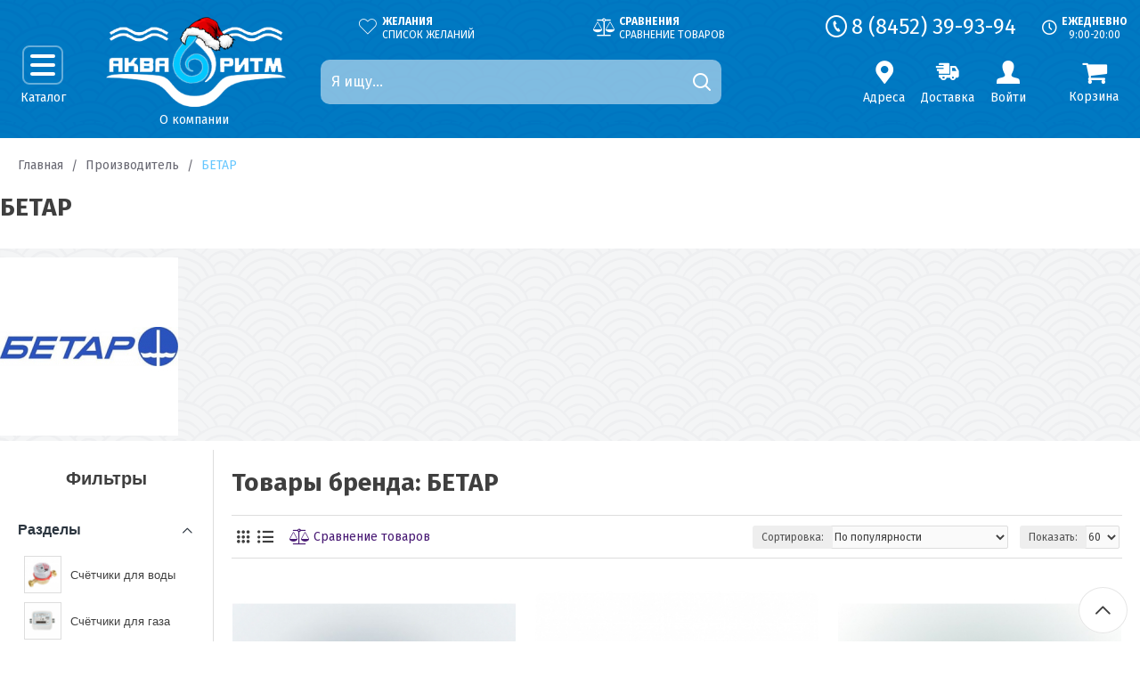

--- FILE ---
content_type: text/html; charset=utf-8
request_url: https://aqua-ritm.ru/betar.html
body_size: 72179
content:
<!DOCTYPE html>
<html dir="ltr" lang="ru" class="desktop mac chrome chrome131 webkit oc20 is-guest store-0 skin-5 desktop-header-active mobile-sticky no-language no-currency route-product-manufacturer-info manufacturer-152 layout-5 one-column column-left" data-jv="3.0.39" data-ov="2.3.0.2">
	<head typeof="og:website">
		<link rel="preconnect" href="https://cdn.diginetica.net/">
		<meta charset="UTF-8" />
		<meta name="viewport" content="width=device-width, initial-scale=1.0">
		<meta http-equiv="X-UA-Compatible" content="IE=edge">
		<meta name="theme-color" content="#481974">
		<title>Сантехника бренда БЕТАР Россия в Саратове – магазин «Аква-Ритм»</title>
		<base href="https://aqua-ritm.ru/" />
		
				<meta name="description" content="Покупайте сантехнику с доставкой по оптимальной цене бренда БЕТАР Россия в Саратове на сайте интернет-магазина Аква-Ритм" />
						<meta name="keywords" content="сантехника, бетар, россия, саратов, в саратове, купить, заказать, каталог, цены, фото, недорого, дешево, интернет, магазин, сайт, аква, ритм, где, можно, с, доставкой, бренд, производитель, российская" />
				<meta name="yandex-verification" content="e4ef583aa219fd60" />
		
		
						<meta property="fb:app_id" content=""/>
				<meta property="og:type" content="website"/>
				<meta property="og:title" content="БЕТАР "/>
				<meta property="og:url" content="https://aqua-ritm.ru/betar.html"/>
				<meta property="og:image" content="https://aqua-ritm.ru/image/cache/catalog/brand/brand-betar-rossiya-600x315h.jpg"/>
				<meta property="og:image:width" content="600"/>
				<meta property="og:image:height" content="315"/>
				<meta property="og:description" content="БЕТАР "/>
				<meta name="twitter:card" content="summary"/>
				<meta name="twitter:title" content="БЕТАР "/>
				<meta name="twitter:image" content="https://aqua-ritm.ru/image/cache/catalog/brand/brand-betar-rossiya-200x200h.jpg"/>
				<meta name="twitter:image:width" content="200"/>
				<meta name="twitter:image:height" content="200"/>
				<meta name="twitter:description" content="БЕТАР "/>
						
		<script>window['Journal'] = {"isPopup":false,"isPhone":false,"isTablet":false,"isDesktop":true,"filterUrlValuesSeparator":",","countdownDay":"Day","countdownHour":"Hour","countdownMin":"Min","countdownSec":"Sec","globalPageColumnLeftTabletStatus":false,"globalPageColumnRightTabletStatus":false,"scrollTop":true,"scrollToTop":false,"notificationHideAfter":"2500","quickviewPageStyleCloudZoomStatus":true,"quickviewPageStyleAdditionalImagesCarousel":false,"quickviewPageStyleAdditionalImagesCarouselStyleSpeed":"500","quickviewPageStyleAdditionalImagesCarouselStyleAutoPlay":false,"quickviewPageStyleAdditionalImagesCarouselStylePauseOnHover":true,"quickviewPageStyleAdditionalImagesCarouselStyleDelay":"3000","quickviewPageStyleAdditionalImagesCarouselStyleLoop":false,"quickviewPageStyleAdditionalImagesHeightAdjustment":"5","quickviewPageStylePriceUpdate":true,"quickviewPageStyleOptionsSelect":"all","quickviewText":"\u0411\u044b\u0441\u0442\u0440\u044b\u0439 \u043f\u0440\u043e\u0441\u043c\u043e\u0442\u0440","mobileHeaderOn":"tablet","subcategoriesCarouselStyleSpeed":"500","subcategoriesCarouselStyleAutoPlay":false,"subcategoriesCarouselStylePauseOnHover":true,"subcategoriesCarouselStyleDelay":"3000","subcategoriesCarouselStyleLoop":false,"productPageStyleImageCarouselStyleSpeed":"500","productPageStyleImageCarouselStyleAutoPlay":false,"productPageStyleImageCarouselStylePauseOnHover":true,"productPageStyleImageCarouselStyleDelay":"3000","productPageStyleImageCarouselStyleLoop":false,"productPageStyleCloudZoomStatus":true,"productPageStyleCloudZoomPosition":"inner","productPageStyleAdditionalImagesCarousel":false,"productPageStyleAdditionalImagesCarouselStyleSpeed":"500","productPageStyleAdditionalImagesCarouselStyleAutoPlay":true,"productPageStyleAdditionalImagesCarouselStylePauseOnHover":true,"productPageStyleAdditionalImagesCarouselStyleDelay":"3000","productPageStyleAdditionalImagesCarouselStyleLoop":false,"productPageStyleAdditionalImagesHeightAdjustment":"5","productPageStylePriceUpdate":true,"productPageStyleOptionsSelect":"all","infiniteScrollStatus":false,"infiniteScrollOffset":"2","infiniteScrollLoadPrev":"\u041f\u043e\u043a\u0430\u0437\u0430\u0442\u044c \u0435\u0449\u0435","infiniteScrollLoadNext":"\u041f\u043e\u043a\u0430\u0437\u0430\u0442\u044c \u0435\u0449\u0435","infiniteScrollLoading":"\u0417\u0430\u0433\u0440\u0443\u0436\u0430\u0435\u043c ...","infiniteScrollNoneLeft":"\u0412\u044b \u0434\u043e\u0441\u0442\u0438\u0433\u043b\u0438 \u043a\u043e\u043d\u0446\u0430 \u0441\u043f\u0438\u0441\u043a\u0430 \u0442\u043e\u0432\u0430\u0440\u043e\u0432.","headerHeight":"120","headerCompactHeight":"60","mobileMenuOn":"","searchStyleSearchAutoSuggestStatus":false,"searchStyleSearchAutoSuggestDescription":false,"headerMiniSearchDisplay":"default","stickyStatus":false,"stickyFullHomePadding":false,"stickyFullwidth":true,"stickyAt":"","stickyHeight":"50","headerTopBarHeight":"35","topBarStatus":true,"headerType":"classic","headerMobileHeight":"100","headerMobileStickyStatus":true,"headerMobileTopBarVisibility":true,"headerMobileTopBarHeight":"40","checkoutUrl":"https:\/\/aqua-ritm.ru\/checkout\/","currency_left":"","currency_right":" \u20bd","currency_decimal":".","currency_thousand":"","mobileFilterButtonText":"\u0424\u0438\u043b\u044c\u0442\u0440 \u0442\u043e\u0432\u0430\u0440\u043e\u0432","filterBase":"https:\/\/aqua-ritm.ru\/betar.html","headerNotice":[{"m":56,"c":"8dc5ed03"}],"columnsCount":1};</script>
				<script>(function () {
	if (Journal['isPhone']) {
		return;
	}

	var wrappers = ['search', 'cart', 'cart-content', 'logo', 'language', 'currency'];
	var documentClassList = document.documentElement.classList;

	function extractClassList() {
		return ['desktop', 'tablet', 'phone', 'desktop-header-active', 'mobile-header-active', 'mobile-menu-active'].filter(function (cls) {
			return documentClassList.contains(cls);
		});
	}

	function mqr(mqls, listener) {
		Object.keys(mqls).forEach(function (k) {
			mqls[k].addListener(listener);
		});

		listener();
	}

	function mobileMenu() {
		console.warn('mobile menu!');

		var element = document.querySelector('#main-menu');
		var wrapper = document.querySelector('.mobile-main-menu-wrapper');

		if (element && wrapper) {
			wrapper.appendChild(element);
		}

		var main_menu = document.querySelector('.main-menu');

		if (main_menu) {
			main_menu.classList.add('accordion-menu');
		}

		document.querySelectorAll('.main-menu .dropdown-toggle').forEach(function (element) {
			element.classList.remove('dropdown-toggle');
			element.classList.add('collapse-toggle');
			element.removeAttribute('data-toggle');
		});

		document.querySelectorAll('.main-menu .dropdown-menu').forEach(function (element) {
			element.classList.remove('dropdown-menu');
			element.classList.remove('j-dropdown');
			element.classList.add('collapse');
		});
	}

	function desktopMenu() {
		console.warn('desktop menu!');

		var element = document.querySelector('#main-menu');
		var wrapper = document.querySelector('.desktop-main-menu-wrapper');

		if (element && wrapper) {
			wrapper.insertBefore(element, document.querySelector('#main-menu-2'));
		}

		var main_menu = document.querySelector('.main-menu');

		if (main_menu) {
			main_menu.classList.remove('accordion-menu');
		}

		document.querySelectorAll('.main-menu .collapse-toggle').forEach(function (element) {
			element.classList.add('dropdown-toggle');
			element.classList.remove('collapse-toggle');
			element.setAttribute('data-toggle', 'dropdown');
		});

		document.querySelectorAll('.main-menu .collapse').forEach(function (element) {
			element.classList.add('dropdown-menu');
			element.classList.add('j-dropdown');
			element.classList.remove('collapse');
		});

		document.body.classList.remove('mobile-wrapper-open');
	}

	function mobileHeader() {
		console.warn('mobile header!');

		Object.keys(wrappers).forEach(function (k) {
			var element = document.querySelector('#' + wrappers[k]);
			var wrapper = document.querySelector('.mobile-' + wrappers[k] + '-wrapper');

			if (element && wrapper) {
				wrapper.appendChild(element);
			}

			if (wrappers[k] === 'cart-content') {
				if (element) {
					element.classList.remove('j-dropdown');
					element.classList.remove('dropdown-menu');
				}
			}
		});

		var search = document.querySelector('#search');
		var cart = document.querySelector('#cart');

		if (search && (Journal['searchStyle'] === 'full')) {
			search.classList.remove('full-search');
			search.classList.add('mini-search');
		}

		if (cart && (Journal['cartStyle'] === 'full')) {
			cart.classList.remove('full-cart');
			cart.classList.add('mini-cart')
		}
	}

	function desktopHeader() {
		console.warn('desktop header!');

		Object.keys(wrappers).forEach(function (k) {
			var element = document.querySelector('#' + wrappers[k]);
			var wrapper = document.querySelector('.desktop-' + wrappers[k] + '-wrapper');

			if (wrappers[k] === 'cart-content') {
				if (element) {
					element.classList.add('j-dropdown');
					element.classList.add('dropdown-menu');
					document.querySelector('#cart').appendChild(element);
				}
			} else {
				if (element && wrapper) {
					wrapper.appendChild(element);
				}
			}
		});

		var search = document.querySelector('#search');
		var cart = document.querySelector('#cart');

		if (search && (Journal['searchStyle'] === 'full')) {
			search.classList.remove('mini-search');
			search.classList.add('full-search');
		}

		if (cart && (Journal['cartStyle'] === 'full')) {
			cart.classList.remove('mini-cart');
			cart.classList.add('full-cart');
		}

		documentClassList.remove('mobile-cart-content-container-open');
		documentClassList.remove('mobile-main-menu-container-open');
		documentClassList.remove('mobile-overlay');
	}

	function moveElements(classList) {
		if (classList.includes('mobile-header-active')) {
			mobileHeader();
			mobileMenu();
		} else if (classList.includes('mobile-menu-active')) {
			desktopHeader();
			mobileMenu();
		} else {
			desktopHeader();
			desktopMenu();
		}
	}

	var mqls = {
		phone: window.matchMedia('(max-width: 768px)'),
		tablet: window.matchMedia('(max-width: 1023px)'),
		menu: window.matchMedia('(max-width: ' + Journal['mobileMenuOn'] + 'px)')
	};

	mqr(mqls, function () {
		var oldClassList = extractClassList();

		if (Journal['isDesktop']) {
			if (mqls.phone.matches) {
				documentClassList.remove('desktop');
				documentClassList.remove('tablet');
				documentClassList.add('mobile');
				documentClassList.add('phone');
			} else if (mqls.tablet.matches) {
				documentClassList.remove('desktop');
				documentClassList.remove('phone');
				documentClassList.add('mobile');
				documentClassList.add('tablet');
			} else {
				documentClassList.remove('mobile');
				documentClassList.remove('phone');
				documentClassList.remove('tablet');
				documentClassList.add('desktop');
			}

			if (documentClassList.contains('phone') || (documentClassList.contains('tablet') && Journal['mobileHeaderOn'] === 'tablet')) {
				documentClassList.remove('desktop-header-active');
				documentClassList.add('mobile-header-active');
			} else {
				documentClassList.remove('mobile-header-active');
				documentClassList.add('desktop-header-active');
			}
		}

		if (documentClassList.contains('desktop-header-active') && mqls.menu.matches) {
			documentClassList.add('mobile-menu-active');
		} else {
			documentClassList.remove('mobile-menu-active');
		}

		var newClassList = extractClassList();

		if (oldClassList.join(' ') !== newClassList.join(' ')) {
			if (document.readyState === 'loading') {
				document.addEventListener('DOMContentLoaded', function () {
					moveElements(newClassList);
				});
			} else {
				moveElements(newClassList);
			}
		}
	});

})();

(function () {
	var cookies = {};
	var style = document.createElement('style');
	var documentClassList = document.documentElement.classList;

	document.head.appendChild(style);

	document.cookie.split('; ').forEach(function (c) {
		var cc = c.split('=');
		cookies[cc[0]] = cc[1];
	});

	if (Journal['popup']) {
		for (var i in Journal['popup']) {
			if (!cookies['p-' + Journal['popup'][i]['c']]) {
				documentClassList.add('popup-open');
				documentClassList.add('popup-center');
				break;
			}
		}
	}

	if (Journal['notification']) {
		for (var i in Journal['notification']) {
			if (cookies['n-' + Journal['notification'][i]['c']]) {
				style.sheet.insertRule('.module-notification-' + Journal['notification'][i]['m'] + '{ display:none }');
			}
		}
	}

	if (Journal['headerNotice']) {
		for (var i in Journal['headerNotice']) {
			if (cookies['hn-' + Journal['headerNotice'][i]['c']]) {
				style.sheet.insertRule('.module-header_notice-' + Journal['headerNotice'][i]['m'] + '{ display:none }');
			}
		}
	}

	if (Journal['layoutNotice']) {
		for (var i in Journal['layoutNotice']) {
			if (cookies['ln-' + Journal['layoutNotice'][i]['c']]) {
				style.sheet.insertRule('.module-layout_notice-' + Journal['layoutNotice'][i]['m'] + '{ display:none }');
			}
		}
	}
})();
</script>
								<link href="https://fonts.googleapis.com/css?family=Fira+Sans:700,400&amp;subset=cyrillic-ext" type="text/css" rel="stylesheet"/>
		
										<link href="catalog/view/javascript/bootstrap/css/bootstrap.min.css" type="text/css" rel="stylesheet" media="all" />
								<link href="catalog/view/javascript/font-awesome/css/font-awesome.min.css" type="text/css" rel="stylesheet" media="all" />
								<link href="catalog/view/theme/journal3/icons/style.minimal.css" type="text/css" rel="stylesheet" media="all" />
								<link href="catalog/view/theme/journal3/lib/ion-rangeSlider/ion.rangeSlider.css" type="text/css" rel="stylesheet" media="all" />
								<link href="catalog/view/theme/journal3/stylesheet/style.css" type="text/css" rel="stylesheet" media="all" />
								<link href="catalog/view/theme/journal3/stylesheet/new-filter.css" type="text/css" rel="stylesheet" media="all" />
								<link href="catalog/view/theme/default/stylesheet/bundle_expert.css" type="text/css" rel="stylesheet" media="all" />
								<link href="catalog/view/theme/default/stylesheet/bundle_expert_custom.css" type="text/css" rel="stylesheet" media="all" />
								<link href="catalog/view/javascript/bundle-expert/font-awesome/css/font-awesome.min.css" type="text/css" rel="stylesheet" media="all" />
								<link href="catalog/view/javascript/bundle-expert/owl.carousel.min.css" type="text/css" rel="stylesheet" media="all" />
								<link href="catalog/view/javascript/bundle-expert/owl.theme.default.min.css" type="text/css" rel="stylesheet" media="all" />
								<link href="https://aqua-ritm.ru/betar.html" rel="canonical" />
				<link href="https://aqua-ritm.ru/image/catalog/favicon.png" rel="icon" />
						<style>.blog-post .post-details .post-stats{white-space:nowrap;overflow-x:auto;overflow-y:hidden;-webkit-overflow-scrolling:touch;;font-size:14px;margin-top:20px;margin-bottom:15px;padding-bottom:15px;border-width:0;border-bottom-width:1px;border-style:solid;border-color:rgba(221, 221, 221, 1)}.blog-post .post-details .post-stats .p-category{flex-wrap:nowrap;display:none}.mobile .blog-post .post-details .post-stats{overflow-x:scroll}.blog-post .post-details .post-stats::-webkit-scrollbar{-webkit-appearance:none;height:1px;height:1px;width:1px}.blog-post .post-details .post-stats::-webkit-scrollbar-track{background-color:white}.blog-post .post-details .post-stats::-webkit-scrollbar-thumb{background-color:#999;background-color:rgba(221, 14, 28, 1)}.blog-post .post-details .post-stats .p-posted{display:none}.blog-post .post-details .post-stats .p-author{display:none}.blog-post .post-details .post-stats .p-date{display:inline-flex}.p-date-image{color:rgba(255, 255, 255, 1);font-weight:700;background:rgba(72, 25, 116, 1);margin:5px}.p-date-image
i{color:rgba(255, 255, 255, 1)}.blog-post .post-details .post-stats .p-comment{display:none}.blog-post .post-details .post-stats .p-view{display:inline-flex}.post-content>p{margin-bottom:10px}.post-image{display:block;text-align:center;float:none;margin-bottom:20px}.post-image
img{box-shadow:0 10px 30px rgba(102,199,255,0.1)}.post-content{column-count:initial;column-gap:40px;column-rule-color:rgba(221, 221, 221, 1);column-rule-width:1px;column-rule-style:solid}.blog-post
.tags{justify-content:center}.post-comments{margin-top:20px}.reply-btn.btn,.reply-btn.btn:visited{font-size:12px;font-weight:400;text-transform:none}.reply-btn.btn{padding:2px;padding-right:6px;padding-left:6px;min-width:20px;min-height:20px}.desktop .reply-btn.btn:hover{box-shadow:0 5px 30px -5px rgba(0,0,0,0.25)}.reply-btn.btn:active,.reply-btn.btn:hover:active,.reply-btn.btn:focus:active{box-shadow:inset 0 0 20px rgba(0,0,0,0.25)}.reply-btn.btn:focus{box-shadow:inset 0 0 20px rgba(0,0,0,0.25)}.reply-btn.btn.btn.disabled::after{font-size:20px}.post-comment{margin-bottom:30px;padding-bottom:15px;border-width:0;border-bottom-width:1px;border-style:solid;border-color:rgba(221,221,221,1)}.post-reply{margin-top:15px;margin-left:60px;padding-top:20px;border-width:0;border-top-width:1px;border-style:solid;border-color:rgba(221,221,221,1)}.user-avatar{display:none;margin-right:15px;border-radius:50%}.module-blog_comments .side-image{display:none}.post-comment .user-name{font-size:18px;font-weight:700}.post-comment .user-data
div{font-size:12px}.post-comment .user-site::before{left:-1px}.post-comment .user-data .user-date{display:inline-flex}.post-comment .user-data .user-time{display:inline-flex}.comment-form .form-group:not(.required){display:none}.user-data .user-site{display:none}.main-posts.post-grid .post-layout.swiper-slide{margin-right:20px;width:calc((100% - 1 * 20px) / 2 - 0.01px)}.main-posts.post-grid .post-layout:not(.swiper-slide){padding:10px;width:calc(100% / 2 - 0.01px)}.one-column #content .main-posts.post-grid .post-layout.swiper-slide{margin-right:20px;width:calc((100% - 1 * 20px) / 2 - 0.01px)}.one-column #content .main-posts.post-grid .post-layout:not(.swiper-slide){padding:10px;width:calc(100% / 2 - 0.01px)}.two-column #content .main-posts.post-grid .post-layout.swiper-slide{margin-right:0px;width:calc((100% - 0 * 0px) / 1 - 0.01px)}.two-column #content .main-posts.post-grid .post-layout:not(.swiper-slide){padding:0px;width:calc(100% / 1 - 0.01px)}.side-column .main-posts.post-grid .post-layout.swiper-slide{margin-right:0px;width:calc((100% - 0 * 0px) / 1 - 0.01px)}.side-column .main-posts.post-grid .post-layout:not(.swiper-slide){padding:0px;width:calc(100% / 1 - 0.01px)}.main-posts.post-grid{margin:-10px}.post-grid .post-thumb:hover .image
img{transform:scale(1.15)}.post-grid .post-thumb
.caption{position:relative;bottom:auto;width:auto}.post-grid .post-thumb
.name{display:flex;width:auto;margin-left:auto;margin-right:auto;justify-content:center;margin-left:auto;margin-right:auto;margin-top:12px;margin-bottom:12px}.post-grid .post-thumb .name
a{white-space:nowrap;overflow:hidden;text-overflow:ellipsis;font-family:'Fira Sans';font-weight:700;font-size:18px;color:rgba(58, 71, 84, 1)}.desktop .post-grid .post-thumb .name a:hover{color:rgba(102, 199, 255, 1)}.post-grid .post-thumb
.description{display:block;text-align:center;margin-bottom:10px}.post-grid .post-thumb .button-group{display:flex;justify-content:center;margin-top:10px;margin-bottom:10px}.post-grid .post-thumb .btn-read-more::before{display:none}.post-grid .post-thumb .btn-read-more::after{display:none;content:'\e5c8' !important;font-family:icomoon !important}.post-grid .post-thumb .btn-read-more .btn-text{display:inline-block;padding:0}.post-grid .post-thumb .btn-read-more.btn, .post-grid .post-thumb .btn-read-more.btn:visited{color:rgba(63, 63, 63, 1)}.post-grid .post-thumb .btn-read-more.btn:hover{color:rgba(63, 63, 63, 1) !important;background:rgba(255, 255, 255, 1) !important}.post-grid .post-thumb .btn-read-more.btn:active, .post-grid .post-thumb .btn-read-more.btn:hover:active, .post-grid .post-thumb .btn-read-more.btn:focus:active{color:rgba(63, 63, 63, 1) !important;background:rgba(240, 242, 245, 1) !important}.post-grid .post-thumb .btn-read-more.btn:focus{color:rgba(63, 63, 63, 1) !important;background:rgba(255, 255, 255, 1)}.post-grid .post-thumb .btn-read-more.btn{background:none;border-width:1px;border-style:solid;border-color:rgba(105, 105, 115, 1);padding:13px;padding-right:18px;padding-left:18px}.post-grid .post-thumb .btn-read-more.btn:hover, .post-grid .post-thumb .btn-read-more.btn:active:hover{border-color:rgba(102, 199, 255, 1)}.post-grid .post-thumb .btn-read-more.btn.btn.disabled::after{font-size:20px}.post-grid .post-thumb .post-stats{display:flex;justify-content:center;position:absolute;transform:translateY(-100%);width:100%;background:rgba(240, 242, 245, 0.9);padding:7px}.post-grid .post-thumb .post-stats .p-author{display:none}.post-grid .post-thumb
.image{display:block}.post-grid .post-thumb .p-date{display:flex}.post-grid .post-thumb .post-stats .p-comment{display:none}.post-grid .post-thumb .post-stats .p-view{display:flex}.post-grid .post-thumb .btn-read-more{padding:10px
!important}.post-grid .post-thumb .button-group .btn.btn-read-more{border-radius:40px !important}.post-list .post-layout:not(.swiper-slide){margin-bottom:30px}.post-list .post-thumb
.caption{flex-basis:200px;background:rgba(250, 250, 250, 1);padding:20px;padding-top:15px}.desktop .post-list .post-thumb:hover{box-shadow:0 15px 90px -10px rgba(0, 0, 0, 0.2)}.post-list .post-thumb:hover .image
img{transform:scale(1.15)}.post-list .post-thumb
.name{display:flex;width:auto;margin-left:auto;margin-right:auto;justify-content:flex-start;margin-left:0;margin-right:auto}.post-list .post-thumb .name
a{white-space:normal;overflow:visible;text-overflow:initial;font-family:'Fira Sans';font-weight:700;font-size:20px}.post-list .post-thumb
.description{display:block;color:rgba(105, 105, 115, 1);padding-top:5px;padding-bottom:5px;margin-top:10px;margin-bottom:10px}.post-list .post-thumb .button-group{display:flex;justify-content:flex-start}.post-list .post-thumb .btn-read-more::before{display:inline-block}.post-list .post-thumb .btn-read-more .btn-text{display:inline-block;padding:0
.4em}.post-list .post-thumb .btn-read-more::after{content:'\e5c8' !important;font-family:icomoon !important}.post-list .post-thumb .btn-read-more.btn, .post-list .post-thumb .btn-read-more.btn:visited{color:rgba(63, 63, 63, 1)}.post-list .post-thumb .btn-read-more.btn:hover{color:rgba(63, 63, 63, 1) !important;background:rgba(255, 255, 255, 1) !important}.post-list .post-thumb .btn-read-more.btn:active, .post-list .post-thumb .btn-read-more.btn:hover:active, .post-list .post-thumb .btn-read-more.btn:focus:active{color:rgba(63, 63, 63, 1) !important;background:rgba(240, 242, 245, 1) !important}.post-list .post-thumb .btn-read-more.btn:focus{color:rgba(63, 63, 63, 1) !important;background:rgba(255, 255, 255, 1)}.post-list .post-thumb .btn-read-more.btn{background:none;border-width:1px;border-style:solid;border-color:rgba(105, 105, 115, 1);padding:13px;padding-right:18px;padding-left:18px}.post-list .post-thumb .btn-read-more.btn:hover, .post-list .post-thumb .btn-read-more.btn:active:hover{border-color:rgba(102, 199, 255, 1)}.post-list .post-thumb .btn-read-more.btn.btn.disabled::after{font-size:20px}.post-list .post-thumb .post-stats{display:flex;justify-content:flex-start;margin-bottom:5px}.post-list .post-thumb .post-stats .p-author{display:block}.post-list .post-thumb .p-date{display:flex}.post-list .post-thumb .post-stats .p-comment{display:block}.post-list .post-thumb .post-stats .p-view{display:flex}.blog-feed
span{display:block;color:rgba(63, 63, 63, 1) !important}.blog-feed{display:none;margin-right:-20px}.blog-feed::before{content:'\f143' !important;font-family:icomoon !important;font-size:14px;color:rgba(233, 102, 49, 1)}.desktop .blog-feed:hover
span{text-decoration:underline !important}.countdown{font-family:'Fira Sans';font-weight:400;font-size:14px;color:rgba(63, 63, 63, 1);background:rgba(240, 242, 245, 1);border-width:1px;border-style:solid;border-color:rgba(221, 221, 221, 1);border-radius:3px;width:90%}.countdown div
span{color:rgba(105,105,115,1)}.countdown>div{border-style:solid;border-color:rgba(221, 221, 221, 1)}.boxed-layout .site-wrapper{overflow:hidden}.boxed-layout
.header{padding:0
20px}.boxed-layout
.breadcrumb{padding-left:20px;padding-right:20px}.wrapper, .mega-menu-content, .site-wrapper > .container, .grid-cols,.desktop-header-active .is-sticky .header .desktop-main-menu-wrapper,.desktop-header-active .is-sticky .sticky-fullwidth-bg,.boxed-layout .site-wrapper, .breadcrumb, .title-wrapper, .page-title > span,.desktop-header-active .header .top-bar,.desktop-header-active .header .mid-bar,.desktop-main-menu-wrapper{max-width:1280px}.desktop-main-menu-wrapper .main-menu>.j-menu>.first-dropdown::before{transform:translateX(calc(0px - (100vw - 1280px) / 2))}html[dir='rtl'] .desktop-main-menu-wrapper .main-menu>.j-menu>.first-dropdown::before{transform:none;right:calc(0px - (100vw - 1280px) / 2)}.desktop-main-menu-wrapper .main-menu>.j-menu>.first-dropdown.mega-custom::before{transform:translateX(calc(0px - (200vw - 1280px) / 2))}html[dir='rtl'] .desktop-main-menu-wrapper .main-menu>.j-menu>.first-dropdown.mega-custom::before{transform:none;right:calc(0px - (200vw - 1280px) / 2)}body{background:rgba(255, 255, 255, 1);font-family:'Fira Sans';font-weight:400;font-size:14px;color:rgba(63,63,63,1);line-height:1.5;-webkit-font-smoothing:antialiased}#content{padding-top:20px;padding-bottom:20px}.column-left
#content{padding-left:20px}.column-right
#content{padding-right:20px}.side-column{max-width:240px;padding:20px;padding-left:0px}.one-column
#content{max-width:calc(100% - 240px)}.two-column
#content{max-width:calc(100% - 240px * 2)}#column-left{border-width:0;border-right-width:1px;border-style:solid;border-color:rgba(221,221,221,1)}#column-right{border-width:0;border-left-width:1px;border-style:solid;border-color:rgba(221,221,221,1);padding:20px;padding-right:0px}.page-title{display:block}.dropdown.drop-menu>.j-dropdown{left:0;right:auto;transform:translate3d(0,-10px,0)}.dropdown.drop-menu.animating>.j-dropdown{left:0;right:auto;transform:none}.dropdown.drop-menu>.j-dropdown::before{left:10px;right:auto;transform:translateX(0)}.dropdown.dropdown .j-menu .dropdown>a>.count-badge{margin-right:0}.dropdown.dropdown .j-menu .dropdown>a>.count-badge+.open-menu+.menu-label{margin-left:7px}.dropdown.dropdown .j-menu .dropdown>a::after{display:block}.dropdown.dropdown .j-menu>li>a{font-size:14px;color:rgba(63, 63, 63, 1);font-weight:400;background:rgba(255, 255, 255, 1);padding:10px}.desktop .dropdown.dropdown .j-menu > li:hover > a, .dropdown.dropdown .j-menu>li.active>a{color:rgba(255, 255, 255, 1);background:rgba(102, 199, 255, 1)}.dropdown.dropdown .j-menu .links-text{white-space:normal;overflow:visible;text-overflow:initial}.dropdown.dropdown .j-menu>li>a::before{margin-right:7px;min-width:20px;font-size:18px}.dropdown.dropdown .j-menu a .count-badge{display:none;position:relative}.dropdown.dropdown:not(.mega-menu) .j-dropdown{min-width:200px}.dropdown.dropdown:not(.mega-menu) .j-menu{box-shadow:30px 40px 90px -10px rgba(0, 0, 0, 0.2)}.dropdown.dropdown .j-dropdown::before{display:block;border-bottom-color:rgba(255,255,255,1);margin-left:7px;margin-top:-10px}legend{font-family:'Fira Sans';font-weight:700;font-size:18px;color:rgba(63, 63, 63, 1);margin-bottom:15px;white-space:normal;overflow:visible;text-overflow:initial;text-align:left;font-family:'Fira Sans';font-weight:700;font-size:18px;color:rgba(63,63,63,1);margin-bottom:15px;white-space:normal;overflow:visible;text-overflow:initial;text-align:left}legend::after{display:none;margin-top:10px;left:initial;right:initial;margin-left:0;margin-right:auto;transform:none;display:none;margin-top:10px;left:initial;right:initial;margin-left:0;margin-right:auto;transform:none}legend.page-title>span::after{display:none;margin-top:10px;left:initial;right:initial;margin-left:0;margin-right:auto;transform:none;display:none;margin-top:10px;left:initial;right:initial;margin-left:0;margin-right:auto;transform:none}legend::after,legend.page-title>span::after{width:50px;height:1px;background:rgba(102,199,255,1);width:50px;height:1px;background:rgba(102,199,255,1)}.title{font-family:'Fira Sans';font-weight:700;font-size:18px;color:rgba(63,63,63,1);margin-bottom:15px;white-space:normal;overflow:visible;text-overflow:initial;text-align:left}.title::after{display:none;margin-top:10px;left:initial;right:initial;margin-left:0;margin-right:auto;transform:none}.title.page-title>span::after{display:none;margin-top:10px;left:initial;right:initial;margin-left:0;margin-right:auto;transform:none}.title::after,.title.page-title>span::after{width:50px;height:1px;background:rgba(102, 199, 255, 1)}html:not(.popup) .page-title{font-size:28px;text-align:left;margin-bottom:20px;white-space:normal;overflow:visible;text-overflow:initial}html:not(.popup) .page-title::after, html:not(.popup) .page-title.page-title>span::after{width:50px;height:3px;background:rgba(221, 14, 28, 1)}html:not(.popup) .page-title::after{margin-top:10px}html:not(.popup) .page-title.page-title>span::after{margin-top:10px}.menu-label{font-family:'Fira Sans';font-weight:400;color:rgba(255,255,255,1);text-transform:none;background:rgba(72,25,116,1);border-radius:2px;padding:1px;padding-right:5px;padding-left:5px}.title.module-title{font-size:20px;font-weight:700;padding:0px;white-space:normal;overflow:visible;text-overflow:initial}.btn,.btn:visited{font-size:16px;color:rgba(255,255,255,1);font-weight:400;text-transform:uppercase}.btn:hover{color:rgba(255, 255, 255, 1) !important;background:rgba(0, 129, 193, 1) !important}.btn:active,.btn:hover:active,.btn:focus:active{color:rgba(255, 255, 255, 1) !important;background:rgba(0, 129, 193, 1) !important;box-shadow:inset 0 0 5px rgba(0,0,0,0.1)}.btn:focus{color:rgba(255, 255, 255, 1) !important;box-shadow:inset 0 0 5px rgba(0,0,0,0.1)}.btn{background:rgba(0, 158, 220, 1);border-width:2px;padding:15px;padding-right:60px;padding-left:60px;border-radius:10px !important}.desktop .btn:hover{box-shadow:0 10px 30px rgba(102,199,255,0.1)}.btn.btn.disabled::after{font-size:20px}.btn-secondary.btn,.btn-secondary.btn:visited{color:rgba(63,63,63,1)}.btn-secondary.btn:hover{color:rgba(255, 255, 255, 1) !important;background:rgba(102, 199, 255, 1) !important}.btn-secondary.btn{background:rgba(253,194,45,1)}.btn-secondary.btn.btn.disabled::after{font-size:20px}.btn-success.btn,.btn-success.btn:visited{color:rgba(0,0,0,1)}.btn-success.btn{background:rgba(255, 204, 51, 1);border-radius:6px !important}.btn-success.btn:hover{background:rgba(254, 208, 67, 1) !important}.btn-success.btn.btn.disabled::after{font-size:20px}.btn-danger.btn{background:rgba(221,14,28,1)}.btn-danger.btn.btn.disabled::after{font-size:20px}.btn-warning.btn,.btn-warning.btn:visited{color:rgba(63,63,63,1)}.btn-warning.btn:hover{color:rgba(255, 255, 255, 1) !important;background:rgba(102, 199, 255, 1) !important}.btn-warning.btn{background:rgba(253,194,45,1)}.btn-warning.btn.btn.disabled::after{font-size:20px}.btn-info.btn,.btn-info.btn:visited{color:rgba(255,255,255,1)}.btn-info.btn:hover{color:rgba(255, 255, 255, 1) !important}.btn-info.btn{background:rgba(105,105,115,1);border-width:0px}.btn-info.btn.btn.disabled::after{font-size:20px}.btn-light.btn,.btn-light.btn:visited{color:rgba(63,63,63,1)}.btn-light.btn:hover{color:rgba(255, 255, 255, 1) !important;background:rgba(102, 199, 255, 1) !important}.btn-light.btn{background:rgba(238,238,238,1)}.btn-light.btn.btn.disabled::after{font-size:20px}.btn-dark.btn{background:rgba(44,54,64,1)}.btn-dark.btn.btn.disabled::after{font-size:20px}.buttons{margin-top:20px;font-size:12px}.buttons>div{flex:1;width:auto;flex-basis:0}.buttons > div
.btn{width:100%}.buttons .pull-left{margin-right:0}.buttons>div+div{padding-left:20px}.buttons .pull-right:only-child{flex:1;margin:0
0 0 auto}.buttons .pull-right:only-child
.btn{width:100%}.buttons input+.btn{margin-top:5px}.buttons input[type=checkbox]{margin-right:7px !important;margin-left:3px !important}.tags{margin-top:15px;justify-content:flex-start;font-size:13px;font-weight:700}.tags a,.tags-title{margin-right:8px;margin-bottom:12px}.tags
b{display:none}.tags
a{border-radius:5px;padding-top:5px;padding-right:15px;padding-bottom:5px;padding-left:15px;font-size:14px;color:rgba(28, 30, 33, 1);font-weight:400;text-decoration:none;background:rgba(245, 246, 248, 1)}.tags a:hover{color:rgba(28, 30, 33, 1);background:rgba(235, 235, 235, 1)}.tags a:active{color:rgba(102,199,255,1)}.breadcrumb{display:block !important;text-align:left;background:none;padding:10px;padding-left:0px;white-space:normal;-webkit-overflow-scrolling:touch}.breadcrumb::before{background:none}.breadcrumb li:first-of-type a i::before{top:1px}.breadcrumb
a{font-size:14px;color:rgba(105, 105, 115, 1);text-decoration:none}.breadcrumb li:last-of-type
a{color:rgba(102,199,255,1)}.breadcrumb>li+li:before{color:rgba(105, 105, 115, 1);top:1px}.mobile
.breadcrumb{overflow-x:visible}.breadcrumb::-webkit-scrollbar{-webkit-appearance:initial;height:1px;height:1px;width:1px}.breadcrumb::-webkit-scrollbar-track{background-color:white}.breadcrumb::-webkit-scrollbar-thumb{background-color:#999}.panel-group .panel-heading a::before{content:'\e93f' !important;font-family:icomoon !important;margin-right:3px;order:10}.desktop .panel-group .panel-heading:hover a::before{color:rgba(72, 25, 116, 1)}.panel-group .panel-active .panel-heading a::before{content:'\e93f' !important;font-family:icomoon !important;color:rgba(44, 54, 64, 1)}.panel-group .panel-heading
a{justify-content:space-between;font-family:'Fira Sans';font-weight:700;font-size:13px;color:rgba(105, 105, 115, 1);text-transform:uppercase;padding:12px;padding-right:5px;padding-bottom:10px}.panel-group .panel-heading:hover
a{color:rgba(44, 54, 64, 1)}.panel-group .panel-active .panel-heading:hover a, .panel-group .panel-active .panel-heading
a{color:rgba(44, 54, 64, 1)}.panel-group .panel-heading{background:rgba(250, 250, 250, 1)}.panel-group .panel-heading:hover, .panel-group .panel-active .panel-heading{background:rgba(240, 242, 245, 1)}.panel-group .panel-active .panel-heading:hover, .panel-group .panel-active .panel-heading{background:rgba(240, 242, 245, 1)}.panel-group
.panel{margin-top:5px !important}.panel-group{margin-top:-5px}.panel-group .panel-body{background:none;padding:15px}.panel-group .panel-heading + .panel-collapse .panel-body{border-width:0;border-top-width:0px;border-style:none}body h1, body h2, body h3, body h4, body h5, body
h6{font-family:'Fira Sans';font-weight:700}body
a{color:rgba(72, 25, 116, 1);text-decoration:underline;display:inline-block}body a:hover{color:rgba(102, 199, 255, 1);text-decoration:none}body
p{margin-bottom:15px}body
h1{font-family:'Fira Sans';font-weight:700;font-size:48px;margin-bottom:20px;display:block}body
h2{font-size:28px;margin-bottom:15px}body
h3{margin-bottom:15px}body
h4{text-transform:uppercase;margin-bottom:15px}body
h5{font-family:'Fira Sans';font-weight:400;font-size:28px;color:rgba(105, 105, 115, 1);margin-bottom:20px}body
h6{font-family:'Fira Sans';font-weight:700;font-size:14px;color:rgba(255, 255, 255, 1);text-transform:uppercase;background:rgba(72, 25, 116, 1);padding:10px;padding-top:7px;padding-bottom:7px;margin-top:5px;margin-bottom:15px;display:inline-block}body
blockquote{font-family:'Fira Sans';font-weight:400;font-size:17px;color:rgba(44, 54, 64, 1);padding-left:20px;margin-top:20px;margin-bottom:20px;border-width:0;border-left-width:5px;border-style:solid;border-color:rgba(221, 14, 28, 1);float:none;display:flex;flex-direction:column;max-width:500px}body blockquote::before{margin-left:initial;margin-right:auto;float:none;content:'\e9af' !important;font-family:icomoon !important;font-size:45px;color:rgba(230, 230, 230, 1);margin-right:10px;margin-bottom:10px}body
hr{margin-top:20px;margin-bottom:20px;border-width:0;border-top-width:1px;border-style:solid;border-color:rgba(221, 221, 221, 1);overflow:hidden}body .drop-cap{font-family:'Fira Sans' !important;font-weight:700 !important;font-size:60px !important;font-family:Georgia,serif;font-weight:700;margin-right:5px}body .amp::before{content:'\e901' !important;font-family:icomoon !important;font-size:25px;top:5px}body .video-responsive{max-width:550px;margin-bottom:20px}.count-badge{font-family:'Fira Sans';font-weight:400;font-size:11px;color:rgba(255,255,255,1);background:rgba(72,25,116,1);border-width:2px;border-style:solid;border-color:rgba(255,255,255,1);border-radius:10px}.count-zero{display:none !important}.product-label
b{font-family:'Fira Sans';font-weight:700;font-size:11px;color:rgba(255, 255, 255, 1);text-transform:uppercase;padding:6px}.product-label.product-label-default
b{min-width:45px}.tooltip-inner{font-size:12px;color:rgba(255, 255, 255, 1);background:rgba(102, 199, 255, 1);border-radius:2px;padding:3px;box-shadow:0 -15px 100px -10px rgba(0, 0, 0, 0.1)}.tooltip.top .tooltip-arrow{border-top-color:rgba(102, 199, 255, 1)}.tooltip.right .tooltip-arrow{border-right-color:rgba(102, 199, 255, 1)}.tooltip.bottom .tooltip-arrow{border-bottom-color:rgba(102, 199, 255, 1)}.tooltip.left .tooltip-arrow{border-left-color:rgba(102, 199, 255, 1)}table
td{color:rgba(14, 15, 15, 1);background:rgba(255, 255, 255, 1)}table tbody tr:nth-child(even) td{color:rgba(14, 15, 15, 1);background:rgba(102, 199, 255, 0.05)}table tbody tr:hover
td{color:rgba(255,255,255,1);background:rgba(102,199,255,0.9)}table{border-width:1px !important;border-style:solid !important;border-color:rgba(72, 25, 116, 1) !important}table thead
td{font-size:12px;color:rgba(255, 255, 255, 1);font-weight:700;text-transform:uppercase;background:rgba(72, 25, 116, 1)}table thead td, table thead
th{border-width:0 !important;border-bottom-width:0px !important;border-style:solid !important}table tfoot
td{background:rgba(255, 255, 255, 1)}table tfoot td, table tfoot
th{border-width:0 !important;border-top-width:0px !important;border-style:solid !important}.table-responsive{border-width:1px;border-style:solid;border-color:rgba(72,25,116,1);-webkit-overflow-scrolling:touch}.table-responsive>table{border-width:0px !important}.table-responsive::-webkit-scrollbar-thumb{background-color:rgba(72,25,116,1);border-radius:5px}.table-responsive::-webkit-scrollbar{height:2px;width:2px}.has-error{color:rgba(221, 14, 28, 1) !important}.form-group .control-label{max-width:150px;padding-top:7px;padding-bottom:5px;justify-content:flex-start}.has-error .form-control{border-style:solid !important;border-color:rgba(221, 14, 28, 1) !important}.required .control-label::after, .required .control-label+div::before{font-size:17px;color:rgba(221,14,28,1);margin-top:3px}.form-group{margin-bottom:8px}.required.has-error .control-label::after, .required.has-error .control-label+div::before{color:rgba(221, 14, 28, 1) !important}input.form-control{color:rgba(63, 63, 63, 1) !important;background:rgba(250, 250, 250, 1) !important;border-width:1px !important;border-style:solid !important;border-color:rgba(221, 221, 221, 1) !important;border-radius:2px !important;max-width:500px;height:38px}input.form-control:focus{background:rgba(255, 255, 255, 1) !important;box-shadow:inset 0 0 5px rgba(0,0,0,0.1)}input.form-control:hover{border-color:rgba(102, 199, 255, 1) !important;box-shadow:0 5px 20px -5px rgba(0,0,0,0.1)}input.form-control:focus,input.form-control:active{border-color:rgba(102, 199, 255, 1) !important}textarea.form-control{color:rgba(63, 63, 63, 1) !important;background:rgba(250, 250, 250, 1) !important;border-width:1px !important;border-style:solid !important;border-color:rgba(221, 221, 221, 1) !important;border-radius:2px !important;height:100px}textarea.form-control:focus{background:rgba(255, 255, 255, 1) !important;box-shadow:inset 0 0 5px rgba(0,0,0,0.1)}textarea.form-control:hover{border-color:rgba(102, 199, 255, 1) !important;box-shadow:0 5px 20px -5px rgba(0,0,0,0.1)}textarea.form-control:focus,textarea.form-control:active{border-color:rgba(102, 199, 255, 1) !important}select.form-control{color:rgba(63, 63, 63, 1) !important;background:rgba(250, 250, 250, 1) !important;border-width:1px !important;border-style:solid !important;border-color:rgba(221, 221, 221, 1) !important;border-radius:2px !important;max-width:500px}select.form-control:focus{background:rgba(255, 255, 255, 1) !important;box-shadow:inset 0 0 5px rgba(0,0,0,0.1)}select.form-control:hover{border-color:rgba(102, 199, 255, 1) !important;box-shadow:0 5px 20px -5px rgba(0,0,0,0.1)}select.form-control:focus,select.form-control:active{border-color:rgba(102, 199, 255, 1) !important}.radio{width:100%}.checkbox{width:100%}.input-group .input-group-btn
.btn{min-width:36px;padding:12px;min-height:36px}.upload-btn i::before{content:'\ebd8' !important;font-family:icomoon !important}.stepper input.form-control{background:rgba(250, 250, 250, 1) !important;border-width:0px !important}.stepper{width:50px;height:36px;border-style:solid;border-color:rgba(102, 199, 255, 1)}.stepper span
i{color:rgba(102, 199, 255, 1);background-color:rgba(238, 238, 238, 1)}.stepper span i:hover{color:rgba(255,255,255,1);background-color:rgba(102,199,255,1)}.pagination-results{font-size:16px;letter-spacing:1px;margin-top:10px;margin-bottom:10px;justify-content:center}.pagination-results .text-right{display:block}.pagination>li>a{color:rgba(63,63,63,1)}.pagination>li>a:hover{color:rgba(44,54,64,1)}.pagination>li.active>span,.pagination>li.active>span:hover,.pagination>li>a:focus{color:rgba(255,255,255,1)}.pagination>li>a,.pagination>li>span{padding:5px;padding-right:10px;padding-left:10px}.pagination>li:hover{background:rgba(240,242,245,1)}.pagination>li.active{background:rgba(102,199,255,1)}.pagination>li{border-radius:5px}.pagination > li:first-child a::before, .pagination > li:last-child a::before{content:'\e940' !important;font-family:icomoon !important;color:rgba(44, 54, 64, 1);margin-left:-5px}.pagination > li:first-child:hover a::before, .pagination > li:last-child:hover a::before{color:rgba(44, 54, 64, 1)}.pagination > li .prev::before, .pagination > li .next::before{content:'\e93e' !important;font-family:icomoon !important;color:rgba(44, 54, 64, 1);margin-left:-3px}.pagination > li:hover .prev::before, .pagination > li:hover .next::before{color:rgba(44,54,64,1)}.pagination>li:not(:first-of-type){margin-left:5px}.rating .fa-stack{font-size:13px;width:1.2em}.rating .fa-star, .rating .fa-star+.fa-star-o{color:rgba(253, 194, 45, 1)}.rating .fa-star-o:only-child{color:rgba(63,63,63,1)}.rating-stars{border-top-left-radius:3px;border-top-right-radius:3px}.popup-inner-body{max-height:calc(100vh - 50px * 2)}.popup-container{max-width:calc(100% - 20px * 2)}.popup-bg{background:rgba(0,0,0,0.75)}.popup-body,.popup{background:rgba(255, 255, 255, 1)}.popup-content, .popup .site-wrapper{padding:20px}.popup-body{border-radius:3px;box-shadow:0 15px 90px -10px rgba(0, 0, 0, 0.2)}.popup-container .popup-close::before{content:'\e5cd' !important;font-family:icomoon !important;font-size:18px}.popup-close{width:30px;height:30px;margin-right:10px;margin-top:35px}.popup-container .btn.popup-close{border-radius:50% !important}.popup-container>.btn,.popup-container>.btn:visited{font-size:12px;color:rgba(63,63,63,1);text-transform:none}.popup-container>.btn:hover{color:rgba(102, 199, 255, 1) !important;background:none !important}.popup-container>.btn{background:none;border-style:none;padding:3px;box-shadow:none}.popup-container>.btn:active,.popup-container>.btn:hover:active,.popup-container>.btn:focus:active{background:none !important}.popup-container>.btn:focus{background:none}.popup-container>.btn.btn.disabled::after{font-size:20px}.scroll-top i::before{content:'\e93e' !important;font-family:icomoon !important;font-size:25px;color:rgba(62, 62, 62, 1);background:rgba(255, 255, 255, 1);padding:15px;padding-top:14px;padding-right:15px;padding-bottom:14px;padding-left:15px}.scroll-top:hover i::before{background:rgba(255,255,255,1)}.scroll-top{left:auto;right:10px;transform:translateX(0)}.journal-loading > i::before, .ias-spinner > i::before, .lg-outer .lg-item::after,.btn.disabled::after{content:'\f110' !important;font-family:icomoon !important;font-size:50px;color:rgba(102, 199, 255, 1)}.journal-loading > .fa-spin, .lg-outer .lg-item::after,.btn.disabled::after{animation:fa-spin infinite linear;;animation-duration:1500ms}.btn-cart::before,.fa-shopping-cart::before{content:'\f07a' !important;font-family:icomoon !important;left:-1px}.btn-wishlist::before{content:'\eaa7' !important;font-family:icomoon !important}.btn-compare::before,.compare-btn::before{content:'\f24e' !important;font-family:icomoon !important}.fa-refresh::before{content:'\eacd' !important;font-family:icomoon !important}.fa-times-circle::before,.fa-times::before,.reset-filter::before,.notification-close::before,.popup-close::before,.hn-close::before{content:'\e981' !important;font-family:icomoon !important}.p-author::before{content:'\ead9' !important;font-family:icomoon !important;margin-right:5px}.p-date::before{content:'\f133' !important;font-family:icomoon !important;margin-right:5px}.p-time::before{content:'\eb29' !important;font-family:icomoon !important;margin-right:5px}.p-comment::before{content:'\f27a' !important;font-family:icomoon !important;margin-right:5px}.p-view::before{content:'\f06e' !important;font-family:icomoon !important;margin-right:5px}.p-category::before{content:'\f022' !important;font-family:icomoon !important;margin-right:5px}.user-site::before{content:'\e321' !important;font-family:icomoon !important;left:-1px;margin-right:5px}.desktop ::-webkit-scrollbar{width:12px}.desktop ::-webkit-scrollbar-track{background:rgba(240, 242, 245, 1)}.desktop ::-webkit-scrollbar-thumb{background:rgba(72,25,116,1);border-width:4px;border-style:solid;border-color:rgba(240,242,245,1);border-radius:10px}.expand-content{max-height:70px}.block-expand.btn,.block-expand.btn:visited{font-size:12px;font-weight:400;text-transform:none}.block-expand.btn{padding:2px;padding-right:6px;padding-left:6px;min-width:20px;min-height:20px}.desktop .block-expand.btn:hover{box-shadow:0 5px 30px -5px rgba(0,0,0,0.25)}.block-expand.btn:active,.block-expand.btn:hover:active,.block-expand.btn:focus:active{box-shadow:inset 0 0 20px rgba(0,0,0,0.25)}.block-expand.btn:focus{box-shadow:inset 0 0 20px rgba(0,0,0,0.25)}.block-expand.btn.btn.disabled::after{font-size:20px}.block-expand::after{content:'Смотреть ещё'}.block-expanded .block-expand::after{content:'Смотреть меньше'}.block-expand::before{content:'\e5db' !important;font-family:icomoon !important;margin-right:5px}.block-expanded .block-expand::before{content:'\e5d8' !important;font-family:icomoon !important;margin-right:5px}.block-expand-overlay{background:linear-gradient(to bottom, transparent, rgba(255, 255, 255, 1))}.safari .block-expand-overlay{background:linear-gradient(to bottom, rgba(255,255,255,0), rgba(255, 255, 255, 1))}.iphone .block-expand-overlay{background:linear-gradient(to bottom, rgba(255,255,255,0), rgba(255, 255, 255, 1))}.ipad .block-expand-overlay{background:linear-gradient(to bottom,rgba(255,255,255,0),rgba(255,255,255,1))}.old-browser{color:rgba(42,42,42,1);background:rgba(255,255,255,1)}.notification-cart.notification{max-width:400px;margin:20px;margin-bottom:0px;padding:10px;background:rgba(250, 250, 250, 1);border-radius:5px;box-shadow:0 15px 90px -10px rgba(0, 0, 0, 0.2);color:rgba(105, 105, 115, 1)}.notification-cart .notification-close{display:block;width:25px;height:25px;margin-right:5px;margin-top:5px}.notification-cart .notification-close::before{content:'\e5cd' !important;font-family:icomoon !important;font-size:20px}.notification-cart .notification-close.btn, .notification-cart .notification-close.btn:visited{font-size:12px;color:rgba(63, 63, 63, 1);text-transform:none}.notification-cart .notification-close.btn:hover{color:rgba(102, 199, 255, 1) !important;background:none !important}.notification-cart .notification-close.btn{background:none;border-style:none;padding:3px;box-shadow:none}.notification-cart .notification-close.btn:active, .notification-cart .notification-close.btn:hover:active, .notification-cart .notification-close.btn:focus:active{background:none !important}.notification-cart .notification-close.btn:focus{background:none}.notification-cart .notification-close.btn.btn.disabled::after{font-size:20px}.notification-cart
img{display:block;margin-right:10px;margin-bottom:10px}.notification-cart .notification-title{color:rgba(63, 63, 63, 1)}.notification-cart .notification-buttons{display:flex;padding:10px;margin:-10px;margin-top:5px}.notification-cart .notification-view-cart{display:inline-flex;flex-grow:1}.notification-cart .notification-checkout{display:none;flex-grow:1;margin-left:10px}.notification-cart .notification-checkout::after{content:'\e5c8' !important;font-family:icomoon !important;margin-left:5px}.notification-wishlist.notification{max-width:400px;margin:20px;margin-bottom:0px;padding:10px;background:rgba(250, 250, 250, 1);border-radius:5px;box-shadow:0 15px 90px -10px rgba(0, 0, 0, 0.2);color:rgba(105, 105, 115, 1)}.notification-wishlist .notification-close{display:block;width:25px;height:25px;margin-right:5px;margin-top:5px}.notification-wishlist .notification-close::before{content:'\e5cd' !important;font-family:icomoon !important;font-size:20px}.notification-wishlist .notification-close.btn, .notification-wishlist .notification-close.btn:visited{font-size:12px;color:rgba(63, 63, 63, 1);text-transform:none}.notification-wishlist .notification-close.btn:hover{color:rgba(102, 199, 255, 1) !important;background:none !important}.notification-wishlist .notification-close.btn{background:none;border-style:none;padding:3px;box-shadow:none}.notification-wishlist .notification-close.btn:active, .notification-wishlist .notification-close.btn:hover:active, .notification-wishlist .notification-close.btn:focus:active{background:none !important}.notification-wishlist .notification-close.btn:focus{background:none}.notification-wishlist .notification-close.btn.btn.disabled::after{font-size:20px}.notification-wishlist
img{display:block;margin-right:10px;margin-bottom:10px}.notification-wishlist .notification-title{color:rgba(63, 63, 63, 1)}.notification-wishlist .notification-buttons{display:flex;padding:10px;margin:-10px;margin-top:5px}.notification-wishlist .notification-view-cart{display:inline-flex;flex-grow:1}.notification-wishlist .notification-checkout{display:none;flex-grow:1;margin-left:10px}.notification-wishlist .notification-checkout::after{content:'\e5c8' !important;font-family:icomoon !important;margin-left:5px}.notification-compare.notification{max-width:400px;margin:20px;margin-bottom:0px;padding:10px;background:rgba(250, 250, 250, 1);border-radius:5px;box-shadow:0 15px 90px -10px rgba(0, 0, 0, 0.2);color:rgba(105, 105, 115, 1)}.notification-compare .notification-close{display:block;width:25px;height:25px;margin-right:5px;margin-top:5px}.notification-compare .notification-close::before{content:'\e5cd' !important;font-family:icomoon !important;font-size:20px}.notification-compare .notification-close.btn, .notification-compare .notification-close.btn:visited{font-size:12px;color:rgba(63, 63, 63, 1);text-transform:none}.notification-compare .notification-close.btn:hover{color:rgba(102, 199, 255, 1) !important;background:none !important}.notification-compare .notification-close.btn{background:none;border-style:none;padding:3px;box-shadow:none}.notification-compare .notification-close.btn:active, .notification-compare .notification-close.btn:hover:active, .notification-compare .notification-close.btn:focus:active{background:none !important}.notification-compare .notification-close.btn:focus{background:none}.notification-compare .notification-close.btn.btn.disabled::after{font-size:20px}.notification-compare
img{display:block;margin-right:10px;margin-bottom:10px}.notification-compare .notification-title{color:rgba(63, 63, 63, 1)}.notification-compare .notification-buttons{display:flex;padding:10px;margin:-10px;margin-top:5px}.notification-compare .notification-view-cart{display:inline-flex;flex-grow:1}.notification-compare .notification-checkout{display:none;flex-grow:1;margin-left:10px}.notification-compare .notification-checkout::after{content:'\e5c8' !important;font-family:icomoon !important;margin-left:5px}.popup-quickview .popup-container{width:760px}.popup-quickview .popup-inner-body{height:700px}.popup-quickview.popup-body,.popup-quickview.popup{background-image:url('https://aqua-ritm.ru/image/cache/catalog/aqua/popup-bg-459x786.jpg') !important;background-position:center top !important;background-repeat:repeat !important}.route-product-product.popup-quickview .product-info .product-left{width:50%}.route-product-product.popup-quickview .product-info .product-right{width:calc(100% - 50%);padding-left:20px}.route-product-product.popup-quickview h1.page-title{display:block}.route-product-product.popup-quickview div.page-title{display:none}.route-product-product.popup-quickview .page-title{font-size:28px;text-align:left;margin-bottom:20px;white-space:normal;overflow:visible;text-overflow:initial}.route-product-product.popup-quickview .page-title::after, .route-product-product.popup-quickview .page-title.page-title>span::after{width:50px;height:3px;background:rgba(221, 14, 28, 1)}.route-product-product.popup-quickview .page-title::after{margin-top:10px}.route-product-product.popup-quickview .page-title.page-title>span::after{margin-top:10px}.route-product-product.popup-quickview .direction-horizontal .additional-image{width:calc(100% / 4)}.route-product-product.popup-quickview .additional-images .swiper-container{overflow:hidden}.route-product-product.popup-quickview .additional-images .swiper-buttons{display:none;top:50%;width:calc(100% - (-15px * 2));margin-top:-10px}.route-product-product.popup-quickview .additional-images:hover .swiper-buttons{display:block}.route-product-product.popup-quickview .additional-images .swiper-button-prev{left:0;right:auto;transform:translate(0, -50%)}.route-product-product.popup-quickview .additional-images .swiper-button-next{left:auto;right:0;transform:translate(0, -50%)}.route-product-product.popup-quickview .additional-images .swiper-buttons
div{width:35px;height:35px;background:rgba(44, 54, 64, 1);border-width:4px;border-style:solid;border-color:rgba(255, 255, 255, 1);border-radius:50%}.route-product-product.popup-quickview .additional-images .swiper-button-disabled{opacity:0}.route-product-product.popup-quickview .additional-images .swiper-buttons div::before{content:'\e408' !important;font-family:icomoon !important;color:rgba(255, 255, 255, 1)}.route-product-product.popup-quickview .additional-images .swiper-buttons .swiper-button-next::before{content:'\e409' !important;font-family:icomoon !important;color:rgba(255, 255, 255, 1)}.route-product-product.popup-quickview .additional-images .swiper-buttons div:not(.swiper-button-disabled):hover{background:rgba(221, 14, 28, 1)}.route-product-product.popup-quickview .additional-images .swiper-pagination{display:block;margin-bottom:-10px;left:50%;right:auto;transform:translateX(-50%)}.route-product-product.popup-quickview .additional-images
.swiper{padding-bottom:15px}.route-product-product.popup-quickview .additional-images .swiper-pagination-bullet{width:8px;height:8px;background-color:rgba(221, 221, 221, 1)}.route-product-product.popup-quickview .additional-images .swiper-pagination>span+span{margin-left:8px}.desktop .route-product-product.popup-quickview .additional-images .swiper-pagination-bullet:hover{background-color:rgba(102, 199, 255, 1)}.route-product-product.popup-quickview .additional-images .swiper-pagination-bullet.swiper-pagination-bullet-active{background-color:rgba(102, 199, 255, 1)}.route-product-product.popup-quickview .additional-images .swiper-pagination>span{border-radius:20px}.route-product-product.popup-quickview .additional-image{padding:calc(10px / 2)}.route-product-product.popup-quickview .additional-images{margin-top:10px;margin-right:-5px;margin-left:-5px}.route-product-product.popup-quickview .additional-images
img{border-width:1px;border-style:solid}.route-product-product.popup-quickview .additional-images img:hover{border-color:rgba(230, 230, 230, 1)}.route-product-product.popup-quickview .product-info .product-stats li::before{content:'\f043' !important;font-family:icomoon !important;color:rgba(72, 25, 116, 1)}.route-product-product.popup-quickview .product-info .product-stats
ul{width:100%}.route-product-product.popup-quickview .product-stats .product-views::before{content:'\f06e' !important;font-family:icomoon !important}.route-product-product.popup-quickview .product-stats .product-sold::before{content:'\e263' !important;font-family:icomoon !important}.route-product-product.popup-quickview .product-info .custom-stats{justify-content:space-between}.route-product-product.popup-quickview .product-info .product-details
.rating{justify-content:flex-start}.route-product-product.popup-quickview .product-info .product-details .countdown-wrapper{display:block}.route-product-product.popup-quickview .product-info .product-details .product-price-group{text-align:center;padding-top:15px;margin-top:-5px;border-width:0;border-top-width:1px;border-style:solid;border-color:rgba(221, 221, 221, 1);display:flex}.route-product-product.popup-quickview .product-info .product-details .price-group{justify-content:center;margin-left:Apx;flex-direction:column;align-items:flex-start}.route-product-product.popup-quickview .product-info .product-details .product-price-new{order:2}.route-product-product.popup-quickview .product-info .product-details .product-price-old{margin-left:10px}.route-product-product.popup-quickview .product-info .product-details .product-points{display:none}.route-product-product.popup-quickview .product-info .product-details .product-tax{display:none}.route-product-product.popup-quickview .product-info .product-details
.discounts{display:block}.route-product-product.popup-quickview .product-info .product-details .product-options>.options-title{display:block}.route-product-product.popup-quickview .product-info .product-details .product-options>h3{display:block}.route-product-product.popup-quickview .product-info .product-options .push-option > div input:checked+img{box-shadow:inset 0 0 8px rgba(0, 0, 0, 0.7)}.route-product-product.popup-quickview .product-info .product-details .button-group-page{position:fixed;width:100%;z-index:1000;;background:rgba(238, 238, 238, 1);padding:10px;margin:0px;border-width:0;border-top-width:1px;border-style:solid;border-color:rgba(221, 221, 221, 1);box-shadow:0 -15px 100px -10px rgba(0,0,0,0.1)}.route-product-product.popup-quickview{padding-bottom:60px !important}.route-product-product.popup-quickview .site-wrapper{padding-bottom:0 !important}.route-product-product.popup-quickview.mobile .product-info .product-right{padding-bottom:60px !important}.route-product-product.popup-quickview .product-info .button-group-page
.stepper{display:none;height:47px}.route-product-product.popup-quickview .product-info .button-group-page .btn-cart{display:inline-flex;margin-right:7px}.route-product-product.popup-quickview .product-info .button-group-page .btn-cart::before, .route-product-product.popup-quickview .product-info .button-group-page .btn-cart .btn-text{display:inline-block}.route-product-product.popup-quickview .product-info .product-details .stepper-group{flex-grow:1}.route-product-product.popup-quickview .product-info .product-details .stepper-group .btn-cart{flex-grow:1}.route-product-product.popup-quickview .product-info .button-group-page .btn-cart::before{font-size:17px}.route-product-product.popup-quickview .product-info .button-group-page .btn-more-details{display:none;flex-grow:0}.route-product-product.popup-quickview .product-info .button-group-page .btn-more-details .btn-text{display:none}.route-product-product.popup-quickview .product-info .button-group-page .btn-more-details::after{content:'\e5c8' !important;font-family:icomoon !important;font-size:18px}.route-product-product.popup-quickview .product-info .button-group-page .btn-more-details.btn{background:rgba(0, 158, 220, 1)}.route-product-product.popup-quickview .product-info .button-group-page .btn-more-details.btn:hover{background:rgba(0, 129, 193, 1) !important}.route-product-product.popup-quickview .product-info .button-group-page .btn-more-details.btn.btn.disabled::after{font-size:20px}.route-product-product.popup-quickview .product-info .product-details .button-group-page .wishlist-compare{flex-grow:0 !important;margin:0px
!important}.route-product-product.popup-quickview .product-info .button-group-page .wishlist-compare{margin-left:auto}.route-product-product.popup-quickview .product-info .button-group-page .btn-wishlist{display:inline-flex;margin:0px;margin-right:7px}.route-product-product.popup-quickview .product-info .button-group-page .btn-wishlist .btn-text{display:none}.route-product-product.popup-quickview .product-info .button-group-page .wishlist-compare .btn-wishlist{width:auto !important}.route-product-product.popup-quickview .product-info .button-group-page .btn-wishlist::before{content:'\f004' !important;font-family:icomoon !important;font-size:17px}.route-product-product.popup-quickview .product-info .button-group-page .btn-wishlist.btn, .route-product-product.popup-quickview .product-info .button-group-page .btn-wishlist.btn:visited{color:rgba(255, 255, 255, 1)}.route-product-product.popup-quickview .product-info .button-group-page .btn-wishlist.btn:hover{color:rgba(255, 255, 255, 1) !important}.route-product-product.popup-quickview .product-info .button-group-page .btn-wishlist.btn{background:rgba(105, 105, 115, 1);border-width:0px}.route-product-product.popup-quickview .product-info .button-group-page .btn-wishlist.btn.btn.disabled::after{font-size:20px}.route-product-product.popup-quickview .product-info .button-group-page .btn-compare{display:inline-flex;margin-right:7px}.route-product-product.popup-quickview .product-info .button-group-page .btn-compare .btn-text{display:none}.route-product-product.popup-quickview .product-info .button-group-page .wishlist-compare .btn-compare{width:auto !important}.route-product-product.popup-quickview .product-info .button-group-page .btn-compare::before{content:'\f24e' !important;font-family:icomoon !important;font-size:17px}.route-product-product.popup-quickview .product-info .button-group-page .btn-compare.btn, .route-product-product.popup-quickview .product-info .button-group-page .btn-compare.btn:visited{color:rgba(255, 255, 255, 1)}.route-product-product.popup-quickview .product-info .button-group-page .btn-compare.btn:hover{color:rgba(255, 255, 255, 1) !important}.route-product-product.popup-quickview .product-info .button-group-page .btn-compare.btn{background:rgba(105, 105, 115, 1);border-width:0px}.route-product-product.popup-quickview .product-info .button-group-page .btn-compare.btn.btn.disabled::after{font-size:20px}.popup-quickview .product-right
.description{order:100}.popup-quickview
.description{padding-top:15px;margin-top:15px;border-width:0;border-top-width:1px;border-style:solid;border-color:rgba(221, 221, 221, 1)}.popup-quickview .expand-content{max-height:100%;overflow:visible}.popup-quickview .block-expanded + .block-expand-overlay .block-expand::after{content:'Show Less'}.login-box{flex-direction:row}.login-box
.well{padding-top:20px;padding-right:20px;margin-right:30px}.popup-login .popup-container{width:500px}.popup-login .popup-inner-body{height:265px}.popup-register .popup-container{width:500px}.popup-register .popup-inner-body{height:580px}.login-box>div:first-of-type{margin-right:30px}.account-list>li>a{font-size:13px;color:rgba(105, 105, 115, 1);padding:10px;border-width:1px;border-style:solid;border-color:rgba(221, 221, 221, 1);border-radius:3px;flex-direction:column;width:100%;text-align:center}.desktop .account-list>li>a:hover{color:rgba(72,25,116,1);background:rgba(255,255,255,1)}.account-list>li>a::before{content:'\e93f' !important;font-family:icomoon !important;font-size:45px;color:rgba(105, 105, 115, 1);margin:0}.desktop .account-list>li>a:hover::before{color:rgba(102, 199, 255, 1)}.account-list .edit-info{display:flex}.route-information-sitemap .site-edit{display:block}.account-list .edit-pass{display:flex}.route-information-sitemap .site-pass{display:block}.account-list .edit-address{display:flex}.route-information-sitemap .site-address{display:block}.account-list .edit-wishlist{display:flex}.my-cards{display:block}.account-list .edit-order{display:flex}.route-information-sitemap .site-history{display:block}.account-list .edit-downloads{display:none}.route-information-sitemap .site-download{display:none}.account-list .edit-rewards{display:flex}.account-list .edit-returns{display:flex}.account-list .edit-transactions{display:flex}.account-list .edit-recurring{display:flex}.my-affiliates{display:block}.my-newsletter .account-list{display:flex}.my-affiliates
.title{display:none}.my-newsletter
.title{display:block}.my-account
.title{display:block}.my-orders
.title{display:block}.my-cards
.title{display:block}.account-page
.title{font-family:'Fira Sans';font-weight:700;font-size:18px;color:rgba(63, 63, 63, 1);margin-bottom:15px;white-space:normal;overflow:visible;text-overflow:initial;text-align:left}.account-page .title::after{display:none;margin-top:10px;left:initial;right:initial;margin-left:0;margin-right:auto;transform:none}.account-page .title.page-title>span::after{display:none;margin-top:10px;left:initial;right:initial;margin-left:0;margin-right:auto;transform:none}.account-page .title::after, .account-page .title.page-title>span::after{width:50px;height:1px;background:rgba(102,199,255,1)}.account-list>li>a:hover{border-color:rgba(102, 199, 255, 1);box-shadow:0 15px 90px -10px rgba(0,0,0,0.2)}.account-list>li{width:calc(100% / 5);padding:10px;margin:0}.account-list{margin:0
-10px -10px;flex-direction:row}.account-list>.edit-info>a::before{content:'\e90d' !important;font-family:icomoon !important}.account-list>.edit-pass>a::before{content:'\eac4' !important;font-family:icomoon !important}.account-list>.edit-address>a::before{content:'\e956' !important;font-family:icomoon !important}.account-list>.edit-wishlist>a::before{content:'\e955' !important;font-family:icomoon !important}.my-cards .account-list>li>a::before{content:'\e950' !important;font-family:icomoon !important}.account-list>.edit-order>a::before{content:'\ead5' !important;font-family:icomoon !important}.account-list>.edit-downloads>a::before{content:'\eb4e' !important;font-family:icomoon !important}.account-list>.edit-rewards>a::before{content:'\e952' !important;font-family:icomoon !important}.account-list>.edit-returns>a::before{content:'\f112' !important;font-family:icomoon !important}.account-list>.edit-transactions>a::before{content:'\e928' !important;font-family:icomoon !important}.account-list>.edit-recurring>a::before{content:'\e8b3' !important;font-family:icomoon !important}.account-list>.affiliate-add>a::before{content:'\e95a' !important;font-family:icomoon !important}.account-list>.affiliate-edit>a::before{content:'\e95a' !important;font-family:icomoon !important}.account-list>.affiliate-track>a::before{content:'\e93c' !important;font-family:icomoon !important}.my-newsletter .account-list>li>a::before{content:'\e94c' !important;font-family:icomoon !important}.route-account-register .account-customer-group label::after{display:none !important}.route-account-register .account-lastname{display:none !important}.route-account-register .account-fax{display:none !important}.route-account-register .address-firstname{display:none !important}#account-address .address-firstname{display:none !important}.route-account-register .address-lastname{display:none !important}#account-address .address-lastname{display:none !important}.route-account-register .address-company{display:none !important}#account-address .address-company{display:none !important}.route-account-register .address-address-1 label::after{display:none !important}#account-address .address-address-1 label::after{display:none !important}.route-account-register .address-address-2{display:none !important}#account-address .address-address-2{display:none !important}.route-account-register .address-city{display:none !important}#account-address .address-city{display:none !important}.route-account-register .address-country{display:none !important}#account-address .address-country{display:none !important}.route-account-register .address-zone{display:none !important}#account-address .address-zone{display:none !important}.route-account-register .address-postcode{display:none !important}#account-address .address-postcode{display:none !important}.route-checkout-cart .td-qty .stepper input.form-control{background:rgba(250, 250, 250, 1) !important;border-width:0px !important}.route-checkout-cart .td-qty
.stepper{width:50px;height:36px;border-style:solid;border-color:rgba(102, 199, 255, 1)}.route-checkout-cart .td-qty .stepper span
i{color:rgba(102, 199, 255, 1);background-color:rgba(238, 238, 238, 1)}.route-checkout-cart .td-qty .stepper span i:hover{color:rgba(255, 255, 255, 1);background-color:rgba(102, 199, 255, 1)}.route-checkout-cart .td-qty .btn-update.btn, .route-checkout-cart .td-qty .btn-update.btn:visited{color:rgba(255, 255, 255, 1)}.route-checkout-cart .td-qty .btn-update.btn:hover{color:rgba(255, 255, 255, 1) !important}.route-checkout-cart .td-qty .btn-update.btn{background:rgba(105, 105, 115, 1);border-width:0px}.route-checkout-cart .td-qty .btn-update.btn.btn.disabled::after{font-size:20px}.route-checkout-cart .td-qty .btn-remove.btn{background:rgba(221, 14, 28, 1)}.route-checkout-cart .td-qty .btn-remove.btn.btn.disabled::after{font-size:20px}.route-checkout-cart .cart-page{display:flex}.route-checkout-cart .cart-bottom{max-width:400px}.cart-bottom{background:rgba(238,238,238,1);padding:20px;margin-top:-40px;margin-left:20px;border-width:1px;border-style:solid;border-color:rgba(221,221,221,1)}.panels-total{flex-direction:column}.panels-total .cart-total{background:rgba(250, 250, 250, 1);align-items:center}.route-checkout-cart .buttons .pull-right
.btn{background:rgba(0, 158, 220, 1)}.route-checkout-cart .buttons .pull-right .btn:hover{background:rgba(125, 191, 61, 1) !important}.route-checkout-cart .buttons .pull-right .btn.btn.disabled::after{font-size:20px}.route-checkout-cart .buttons .pull-left
.btn{background:rgba(0, 158, 220, 1)}.route-checkout-cart .buttons .pull-left .btn:hover{background:rgba(0, 129, 193, 1) !important}.route-checkout-cart .buttons .pull-left .btn.btn.disabled::after{font-size:20px}.route-checkout-cart .buttons .pull-right .btn::after{content:'\e9b1' !important;font-family:icomoon !important;color:rgba(255, 255, 255, 1);top:-2px;margin-left:10px}.route-checkout-cart .buttons>div{flex:1;width:auto;flex-basis:0}.route-checkout-cart .buttons > div
.btn{width:100%}.route-checkout-cart .buttons .pull-left{margin-right:0}.route-checkout-cart .buttons>div+div{padding-top:10px;padding-left:0px}.route-checkout-cart .buttons .pull-right:only-child{flex:1;margin:0
auto 0 0}.route-checkout-cart .buttons .pull-right:only-child
.btn{width:100%}.route-checkout-cart .buttons input+.btn{margin-top:5px}.cart-table .td-image{display:table-cell}.cart-table .td-qty .stepper, .cart-section
.stepper{display:inline-flex}.cart-table .td-name{display:table-cell}.cart-table .td-model{display:none}.route-account-order-info .table-responsive .table-order thead>tr>td:nth-child(2){display:none}.route-account-order-info .table-responsive .table-order tbody>tr>td:nth-child(2){display:none}.route-account-order-info .table-responsive .table-order tfoot>tr>td:last-child{display:none}.cart-table .td-price{display:table-cell}.route-checkout-cart .cart-panels{margin-bottom:30px}.route-checkout-cart .cart-panels .form-group .control-label{max-width:9999px;padding-top:7px;padding-bottom:5px;justify-content:flex-start}.route-checkout-cart .cart-panels .form-group{margin-bottom:6px}.route-checkout-cart .cart-panels input.form-control{color:rgba(63, 63, 63, 1) !important;background:rgba(250, 250, 250, 1) !important;border-width:1px !important;border-style:solid !important;border-color:rgba(221, 221, 221, 1) !important;border-radius:2px !important}.route-checkout-cart .cart-panels input.form-control:focus{background:rgba(255, 255, 255, 1) !important;box-shadow:inset 0 0 5px rgba(0, 0, 0, 0.1)}.route-checkout-cart .cart-panels input.form-control:hover{border-color:rgba(102, 199, 255, 1) !important;box-shadow:0 5px 20px -5px rgba(0, 0, 0, 0.1)}.route-checkout-cart .cart-panels input.form-control:focus, .route-checkout-cart .cart-panels input.form-control:active{border-color:rgba(102, 199, 255, 1) !important}.route-checkout-cart .cart-panels textarea.form-control{color:rgba(63, 63, 63, 1) !important;background:rgba(250, 250, 250, 1) !important;border-width:1px !important;border-style:solid !important;border-color:rgba(221, 221, 221, 1) !important;border-radius:2px !important}.route-checkout-cart .cart-panels textarea.form-control:focus{background:rgba(255, 255, 255, 1) !important;box-shadow:inset 0 0 5px rgba(0, 0, 0, 0.1)}.route-checkout-cart .cart-panels textarea.form-control:hover{border-color:rgba(102, 199, 255, 1) !important;box-shadow:0 5px 20px -5px rgba(0, 0, 0, 0.1)}.route-checkout-cart .cart-panels textarea.form-control:focus, .route-checkout-cart .cart-panels textarea.form-control:active{border-color:rgba(102, 199, 255, 1) !important}.route-checkout-cart .cart-panels select.form-control{color:rgba(63, 63, 63, 1) !important;background:rgba(250, 250, 250, 1) !important;border-width:1px !important;border-style:solid !important;border-color:rgba(221, 221, 221, 1) !important;border-radius:2px !important;max-width:200px}.route-checkout-cart .cart-panels select.form-control:focus{background:rgba(255, 255, 255, 1) !important;box-shadow:inset 0 0 5px rgba(0, 0, 0, 0.1)}.route-checkout-cart .cart-panels select.form-control:hover{border-color:rgba(102, 199, 255, 1) !important;box-shadow:0 5px 20px -5px rgba(0, 0, 0, 0.1)}.route-checkout-cart .cart-panels select.form-control:focus, .route-checkout-cart .cart-panels select.form-control:active{border-color:rgba(102, 199, 255, 1) !important}.route-checkout-cart .cart-panels
.radio{width:100%}.route-checkout-cart .cart-panels
.checkbox{width:100%}.route-checkout-cart .cart-panels .input-group .input-group-btn .btn, .route-checkout-cart .cart-panels .input-group .input-group-btn .btn:visited{font-size:16px;color:rgba(255, 255, 255, 1);font-weight:400;text-transform:uppercase}.route-checkout-cart .cart-panels .input-group .input-group-btn .btn:hover{color:rgba(255, 255, 255, 1) !important;background:rgba(0, 129, 193, 1) !important}.route-checkout-cart .cart-panels .input-group .input-group-btn .btn:active, .route-checkout-cart .cart-panels .input-group .input-group-btn .btn:hover:active, .route-checkout-cart .cart-panels .input-group .input-group-btn .btn:focus:active{color:rgba(255, 255, 255, 1) !important;background:rgba(0, 129, 193, 1) !important;box-shadow:inset 0 0 5px rgba(0, 0, 0, 0.1)}.route-checkout-cart .cart-panels .input-group .input-group-btn .btn:focus{color:rgba(255, 255, 255, 1) !important;box-shadow:inset 0 0 5px rgba(0, 0, 0, 0.1)}.route-checkout-cart .cart-panels .input-group .input-group-btn
.btn{background:rgba(0, 158, 220, 1);border-width:2px;padding:15px;padding-right:60px;padding-left:60px;border-radius:10px !important;min-width:35px;min-height:35px;margin-left:5px}.desktop .route-checkout-cart .cart-panels .input-group .input-group-btn .btn:hover{box-shadow:0 10px 30px rgba(102, 199, 255, 0.1)}.route-checkout-cart .cart-panels .input-group .input-group-btn .btn.btn.disabled::after{font-size:20px}.route-checkout-cart .cart-panels .upload-btn i::before{content:'\ebd8' !important;font-family:icomoon !important}.route-checkout-cart .cart-panels
.title{display:none}.route-checkout-cart .cart-panels>p{display:none}.route-checkout-cart .cart-panels .panel:first-child{display:none}.route-checkout-cart .cart-panels .panel:nth-child(2){display:block}.route-checkout-cart .cart-panels .panel:nth-child(3){display:block}.route-checkout-cart .cart-panels .panel:first-child
.collapse{display:none}.route-checkout-cart .cart-panels .panel:first-child
.collapse.in{display:block}.route-checkout-cart .cart-panels .panel:first-child .panel-heading{pointer-events:auto}.route-checkout-cart .cart-panels .panel:nth-child(2) .collapse{display:none}.route-checkout-cart .cart-panels .panel:nth-child(2) .collapse.in{display:block}.route-checkout-cart .cart-panels .panel:nth-child(2) .panel-heading{pointer-events:auto}.route-checkout-cart .cart-panels .panel:nth-child(3) .collapse{display:none}.route-checkout-cart .cart-panels .panel:nth-child(3) .collapse.in{display:block}.route-checkout-cart .cart-panels .panel:nth-child(3) .panel-heading{pointer-events:auto}.route-product-category .page-title{display:block}.route-product-category .category-description{order:0}.category-image{float:left}.category-text{position:static;bottom:auto}.category-description{margin-bottom:20px}.category-description>img{box-shadow:0 10px 30px rgba(102, 199, 255, 0.1)}.refine-categories .refine-item.swiper-slide{margin-right:20px;width:calc((100% - 4 * 20px) / 5 - 0.01px)}.refine-categories .refine-item:not(.swiper-slide){padding:10px;width:calc(100% / 5 - 0.01px)}.one-column #content .refine-categories .refine-item.swiper-slide{margin-right:20px;width:calc((100% - 4 * 20px) / 5 - 0.01px)}.one-column #content .refine-categories .refine-item:not(.swiper-slide){padding:10px;width:calc(100% / 5 - 0.01px)}.two-column #content .refine-categories .refine-item.swiper-slide{margin-right:10px;width:calc((100% - 4 * 10px) / 5 - 0.01px)}.two-column #content .refine-categories .refine-item:not(.swiper-slide){padding:5px;width:calc(100% / 5 - 0.01px)}.side-column .refine-categories .refine-item.swiper-slide{margin-right:15px;width:calc((100% - 0 * 15px) / 1 - 0.01px)}.side-column .refine-categories .refine-item:not(.swiper-slide){padding:7.5px;width:calc(100% / 1 - 0.01px)}.refine-items{margin:-10px}.refine-categories{margin-bottom:20px}.refine-links .refine-item+.refine-item{margin-left:10px}.refine-categories .swiper-container{overflow:hidden}.refine-categories .swiper-buttons{display:none;top:50%;width:calc(100% - (-15px * 2));margin-top:-10px}.refine-categories:hover .swiper-buttons{display:block}.refine-categories .swiper-button-prev{left:0;right:auto;transform:translate(0, -50%)}.refine-categories .swiper-button-next{left:auto;right:0;transform:translate(0, -50%)}.refine-categories .swiper-buttons
div{width:35px;height:35px;background:rgba(44, 54, 64, 1);border-width:4px;border-style:solid;border-color:rgba(255, 255, 255, 1);border-radius:50%}.refine-categories .swiper-button-disabled{opacity:0}.refine-categories .swiper-buttons div::before{content:'\e408' !important;font-family:icomoon !important;color:rgba(255, 255, 255, 1)}.refine-categories .swiper-buttons .swiper-button-next::before{content:'\e409' !important;font-family:icomoon !important;color:rgba(255, 255, 255, 1)}.refine-categories .swiper-buttons div:not(.swiper-button-disabled):hover{background:rgba(221, 14, 28, 1)}.refine-categories .swiper-pagination{display:block;margin-bottom:-10px;left:50%;right:auto;transform:translateX(-50%)}.refine-categories
.swiper{padding-bottom:15px}.refine-categories .swiper-pagination-bullet{width:8px;height:8px;background-color:rgba(221, 221, 221, 1)}.refine-categories .swiper-pagination>span+span{margin-left:8px}.desktop .refine-categories .swiper-pagination-bullet:hover{background-color:rgba(102, 199, 255, 1)}.refine-categories .swiper-pagination-bullet.swiper-pagination-bullet-active{background-color:rgba(102, 199, 255, 1)}.refine-categories .swiper-pagination>span{border-radius:20px}.desktop .refine-item a:hover{background:rgba(250, 250, 250, 1)}.refine-item
a{padding:0px;border-width:1px;border-style:solid;border-color:rgba(102, 199, 255, 1)}.refine-item a:hover{border-color:rgba(0, 123, 255, 1);box-shadow:0 10px 30px rgba(102, 199, 255, 0.1)}.refine-item a
img{display:block}.refine-name{white-space:normal;overflow:visible;text-overflow:initial;padding-top:15px;padding-right:5px;padding-bottom:15px;padding-left:5px}.refine-item .refine-name{font-size:14px;color:rgba(255, 255, 255, 1);text-align:center}.refine-name .count-badge{display:none}.refine-title{white-space:normal;overflow:hidden;text-overflow:ellipsis}.checkout-section.section-login{display:block}.quick-checkout-wrapper div .title.section-title{font-size:14px;white-space:normal;overflow:visible;text-overflow:initial}.quick-checkout-wrapper div .title.section-title::after{display:none;margin-top:5px}.quick-checkout-wrapper div .title.section-title.page-title>span::after{display:none;margin-top:5px}.checkout-section{background:rgba(240, 242, 245, 1);padding:15px;border-width:1px;border-style:solid;border-color:rgba(221, 221, 221, 1);margin-bottom:25px}.quick-checkout-wrapper > div
.right{padding-left:25px;width:calc(100% - 30%)}.quick-checkout-wrapper > div
.left{width:30%}.section-payment{padding-left:20px;width:calc(100% - 40%);display:block}.section-shipping{width:40%;display:block}.quick-checkout-wrapper .right .section-cvr{display:none}.quick-checkout-wrapper .right .section-cvr .control-label{display:none}.quick-checkout-wrapper .right .section-cvr .form-coupon{display:none}.quick-checkout-wrapper .right .section-cvr .form-voucher{display:none}.quick-checkout-wrapper .right .section-cvr .form-reward{display:none}.quick-checkout-wrapper .right .checkout-payment-details
legend{display:none}.cart-section .td-image{display:table-cell}.quick-checkout-wrapper .right .confirm-section
.buttons{margin-top:20px;font-size:12px}.quick-checkout-wrapper .right .confirm-section .buttons>div{flex:1;width:auto;flex-basis:0}.quick-checkout-wrapper .right .confirm-section .buttons > div
.btn{width:100%}.quick-checkout-wrapper .right .confirm-section .buttons .pull-left{margin-right:0}.quick-checkout-wrapper .right .confirm-section .buttons>div+div{padding-left:20px}.quick-checkout-wrapper .right .confirm-section .buttons .pull-right:only-child{flex:1;margin:0
0 0 auto}.quick-checkout-wrapper .right .confirm-section .buttons .pull-right:only-child
.btn{width:100%}.quick-checkout-wrapper .right .confirm-section .buttons input+.btn{margin-top:5px}.quick-checkout-wrapper .right .confirm-section .buttons input[type=checkbox]{margin-right:7px !important;margin-left:3px !important}.quick-checkout-wrapper .confirm-section
textarea{display:block}.quick-checkout-wrapper .left .section-login
.title{display:block}.quick-checkout-wrapper .left .section-register
.title{display:block}.quick-checkout-wrapper .left .payment-address
.title{display:block}.quick-checkout-wrapper .left .shipping-address
.title{display:block}.quick-checkout-wrapper .right .shipping-payment
.title{display:block}.quick-checkout-wrapper .right .section-cvr
.title{display:none}.quick-checkout-wrapper .right .checkout-payment-details
.title{display:none}.quick-checkout-wrapper .right .cart-section
.title{display:block}.quick-checkout-wrapper .right .confirm-section
.title{display:block}.quick-checkout-wrapper .account-customer-group label::after{display:none !important}.quick-checkout-wrapper .account-lastname{display:none !important}.quick-checkout-wrapper .account-fax{display:none !important}.quick-checkout-wrapper .address-firstname{display:none !important}.quick-checkout-wrapper .address-lastname{display:none !important}.quick-checkout-wrapper .address-company{display:none !important}.quick-checkout-wrapper .address-address-1 label::after{display:none !important}.quick-checkout-wrapper .address-address-2{display:none !important}.quick-checkout-wrapper .address-city{display:none !important}.quick-checkout-wrapper .address-country{display:none !important}.quick-checkout-wrapper .address-zone{display:none !important}.quick-checkout-wrapper .address-postcode{display:none !important}.quick-checkout-wrapper .shipping-payment .shippings
p{display:none;font-weight:bold}.quick-checkout-wrapper .shipping-payment .ship-wrapper
p{display:none}.shipping-payment .section-body
.radio{margin-bottom:8px}.section-shipping .section-body>div:first-child::before{content:'\eae1' !important;font-family:icomoon !important;color:rgba(102, 199, 255, 1);margin-top:10px;margin-right:7px}.section-shipping .section-body>div:nth-child(2)::before{content:'\eab8' !important;font-family:icomoon !important;color:rgba(80, 173, 85, 1);margin-top:10px;margin-right:7px}.section-shipping .section-body>div:nth-child(3)::before{content:'\eab9' !important;font-family:icomoon !important;margin-top:10px;margin-right:7px}.section-shipping .section-body>div:nth-child(4)::before{content:'\eab8' !important;font-family:icomoon !important;color:rgba(80, 173, 85, 1);margin-right:7px}.section-shipping .section-body>div:nth-child(5)::before{margin-right:7px}.section-payment .section-body>div:first-child::before{content:'\e950' !important;font-family:icomoon !important;color:rgba(80, 173, 85, 1);margin-right:7px}.section-payment .section-body>div:nth-child(2)::before{content:'\e961' !important;font-family:icomoon !important;margin-right:7px}.section-payment .section-body>div:nth-child(3)::before{content:'\f09d' !important;font-family:icomoon !important;margin-right:7px}.quick-checkout-wrapper .cart-section .td-qty .btn-primary.btn, .quick-checkout-wrapper .cart-section .td-qty .btn-primary.btn:visited{color:rgba(255, 255, 255, 1)}.quick-checkout-wrapper .cart-section .td-qty .btn-primary.btn:hover{color:rgba(255, 255, 255, 1) !important}.quick-checkout-wrapper .cart-section .td-qty .btn-primary.btn{background:rgba(105, 105, 115, 1);border-width:0px}.quick-checkout-wrapper .cart-section .td-qty .btn-primary.btn.btn.disabled::after{font-size:20px}.quick-checkout-wrapper .cart-section .td-qty .btn-danger.btn{background:rgba(221, 14, 28, 1)}.quick-checkout-wrapper .cart-section .td-qty .btn-danger.btn.btn.disabled::after{font-size:20px}.route-product-compare .compare-buttons .btn-remove.btn{background:rgba(221, 14, 28, 1)}.route-product-compare .compare-buttons .btn-remove.btn.btn.disabled::after{font-size:20px}.route-product-compare .compare-buttons .btn-cart{display:flex}.route-product-compare .compare-buttons .btn-remove{display:flex}.compare-name{display:table-row}.compare-image{display:table-row}.compare-price{display:table-row}.compare-model{display:table-row}.compare-manufacturer{display:table-row}.compare-availability{display:none}.compare-rating{display:table-row}.compare-summary{display:table-row}.compare-weight{display:none}.compare-dimensions{display:none}.route-information-contact .location-title{font-size:28px;text-align:left;margin-bottom:20px;white-space:normal;overflow:visible;text-overflow:initial;display:none}.route-information-contact .location-title::after, .route-information-contact .location-title.page-title>span::after{width:50px;height:3px;background:rgba(221, 14, 28, 1)}.route-information-contact .location-title::after{margin-top:10px}.route-information-contact .location-title.page-title>span::after{margin-top:10px}.route-information-contact .store-image{display:none}.route-information-contact .store-address{display:none}.route-information-contact .store-tel{display:none}.route-information-contact .store-fax{display:none}.route-information-contact .store-info{display:none}.route-information-contact .store-address
a{display:none}.route-information-contact .other-stores{display:none}.route-information-contact .stores-title{display:none !important}.route-information-information
.content{column-count:initial;column-gap:30px;column-rule-style:none}.maintenance-page
header{display:none !important}.maintenance-page
footer{display:none !important}#common-maintenance{color:rgba(63, 63, 63, 1);padding:40px}.route-product-manufacturer #content a
img{display:block}.route-product-manufacturer .manufacturer
a{padding:8px;border-width:1px;border-style:solid;border-color:rgba(221, 221, 221, 1);border-radius:3px}.route-product-manufacturer .manufacturer a:hover{border-color:rgba(102, 199, 255, 1)}.route-product-manufacturer
h2.title{font-size:14px;white-space:normal;overflow:visible;text-overflow:initial;font-size:40px;font-weight:400}.route-product-manufacturer h2.title::after{display:none;margin-top:5px}.route-product-manufacturer h2.title.page-title>span::after{display:none;margin-top:5px}.route-product-search #content .search-criteria-title{display:none}.route-product-search #content
.buttons{margin-top:20px;font-size:12px}.route-product-search #content .buttons>div{flex:1;width:auto;flex-basis:0}.route-product-search #content .buttons > div
.btn{width:100%}.route-product-search #content .buttons .pull-left{margin-right:0}.route-product-search #content .buttons>div+div{padding-left:20px}.route-product-search #content .buttons .pull-right:only-child{flex:1;margin:0
0 0 auto}.route-product-search #content .buttons .pull-right:only-child
.btn{width:100%}.route-product-search #content .buttons input+.btn{margin-top:5px}.route-product-search #content .buttons input[type=checkbox]{margin-right:7px !important;margin-left:3px !important}.route-product-search #content .search-products-title{display:none}.route-information-sitemap #content>.row>div+div{padding-left:50px;border-width:0;border-left-width:1px;border-style:solid;border-color:rgba(221, 221, 221, 1)}.route-information-sitemap #content>.row>div>ul>li>a::before{content:'\f15c' !important;font-family:icomoon !important}.route-information-sitemap #content > .row > div > ul li ul li a::before{content:'\f0f6' !important;font-family:icomoon !important}.route-information-sitemap #content>.row{flex-direction:row}.route-information-sitemap #content>.row>div{width:auto}.route-account-wishlist td .btn-remove.btn{background:rgba(221, 14, 28, 1)}.route-account-wishlist td .btn-remove.btn.btn.disabled::after{font-size:20px}.route-account-wishlist .td-image{display:table-cell}.route-account-wishlist .td-name{display:table-cell}.route-account-wishlist .td-model{display:table-cell}.route-account-wishlist .td-stock{display:none}.route-account-wishlist .td-price{display:table-cell}.route-account-wishlist .td-stock.in-stock{color:rgba(80, 173, 85, 1)}.route-account-wishlist .td-stock.out-of-stock{color:rgba(233, 102, 49, 1)}.route-account-wishlist .td-price
b{color:rgba(72, 25, 116, 1)}.route-account-wishlist .td-price
s{font-size:13px;text-decoration:line-through}.product-info .product-left{width:50%}.product-info .product-right{width:calc(100% - 50%);padding-left:30px}.route-product-product:not(.popup) .product-info .product-left{padding-top:20px}.route-product-product:not(.popup) .product-info .product-right .product-details{padding-top:20px}.route-product-product:not(.popup) h1.page-title{display:none}.route-product-product:not(.popup) .product-info div.page-title{display:block}.route-product-product #content .page-title{font-size:28px;text-align:left;margin-bottom:20px;white-space:normal;overflow:visible;text-overflow:initial}.route-product-product #content .page-title::after, .route-product-product #content .page-title.page-title>span::after{width:50px;height:3px;background:rgba(221, 14, 28, 1)}.route-product-product #content .page-title::after{margin-top:10px}.route-product-product #content .page-title.page-title>span::after{margin-top:10px}.product-image .main-image{border-width:0px;border-style:none}.zm-viewer
img{background:rgba(255, 255, 255, 1)}.product-image .main-image .swiper-container{overflow:hidden}.product-image .main-image .swiper-buttons{display:none;top:50%;margin-top:0px}.product-image .main-image:hover .swiper-buttons{display:block}.product-image .main-image .swiper-button-prev{left:0;right:auto;transform:translate(0, -50%)}.product-image .main-image .swiper-button-next{left:auto;right:0;transform:translate(0, -50%)}.product-image .main-image .swiper-buttons
div{width:40px;height:40px;background:none;border-width:0px;border-style:solid;border-color:rgba(240, 242, 245, 1);border-radius:50%;box-shadow:0 5px 20px -5px rgba(0, 0, 0, 0.1)}.product-image .main-image .swiper-button-disabled{opacity:0}.product-image .main-image .swiper-buttons div::before{content:'\e93e' !important;font-family:icomoon !important;font-size:35px;color:rgba(105, 105, 115, 1)}.desktop .product-image .main-image .swiper-buttons div:not(.swiper-button-disabled):hover::before{color:rgba(44, 54, 64, 1)}.product-image .main-image .swiper-buttons .swiper-button-next::before{content:'\e93f' !important;font-family:icomoon !important;font-size:35px;color:rgba(105, 105, 115, 1)}.desktop .product-image .main-image .swiper-buttons .swiper-button-next:not(.swiper-button-disabled):hover::before{color:rgba(44, 54, 64, 1)}.product-image .main-image .swiper-pagination{display:block;padding:5px;margin-bottom:-20px;left:50%;right:auto;transform:translateX(-50%)}.product-image .main-image
.swiper{padding-bottom:40px}.product-image .main-image .swiper-pagination-bullet{width:10px;height:2px;background-color:rgba(111, 118, 130, 1)}.product-image .main-image .swiper-pagination>span+span{margin-left:2px}.desktop .product-image .main-image .swiper-pagination-bullet:hover{background-color:rgba(255, 216, 99, 1)}.product-image .main-image .swiper-pagination-bullet.swiper-pagination-bullet-active{background-color:rgba(255, 204, 51, 1)}.product-image .swiper .swiper-controls{display:block}.lg-product-images.lg-backdrop{background:rgba(255, 255, 255, 1)}.lg-product-images #lg-download{display:inline-block}.lg-product-images .lg-image{max-height:calc(100% - 100px)}.lg-product-images .lg-actions .lg-prev::before{content:'\e93e' !important;font-family:icomoon !important;font-size:35px;color:rgba(44, 54, 64, 1)}.desktop .lg-product-images .lg-actions .lg-prev:hover::before{color:rgba(72, 25, 116, 1)}.lg-product-images .lg-actions .lg-next::before{content:'\e93f' !important;font-family:icomoon !important;font-size:35px;color:rgba(44, 54, 64, 1)}.desktop .lg-product-images .lg-actions .lg-next:hover::before{color:rgba(72, 25, 116, 1)}.lg-product-images .lg-actions .lg-icon{background:none;box-shadow:0 5px 20px -5px rgba(0, 0, 0, 0.1);border-radius:50%}.lg-product-images .lg-toolbar{color:rgba(63, 63, 63, 1)}.lg-product-images #lg-counter{display:none}.lg-product-images #lg-zoom-in{display:block}.lg-product-images #lg-actual-size{display:block}.lg-product-images #lg-download-in::after{content:'\e5d0' !important;font-family:icomoon !important;color:rgba(44, 54, 64, 1)}.lg-product-images #lg-download-in:hover::after{color:rgba(72, 25, 116, 1)}.lg-product-images #lg-zoom-in::after{content:'\ebef' !important;font-family:icomoon !important;color:rgba(63, 63, 63, 1)}.lg-product-images #lg-actual-size::after{content:'\ebf0' !important;font-family:icomoon !important;color:rgba(63, 63, 63, 1)}.lg-product-images .lg-close::after{content:'\ebeb' !important;font-family:icomoon !important;color:rgba(63, 63, 63, 1)}.lg-product-images .lg-sub-html{font-size:20px;color:rgba(63, 63, 63, 1);white-space:nowrap;overflow:hidden;text-overflow:ellipsis;top:auto;display:none}.lg-product-images.lg-thumb-open .lg-sub-html{bottom:90px !important}.lg-product-images .lg-thumb-item{margin-top:10px;padding-right:10px}.lg-product-images .lg-thumb-item
img{margin-bottom:10px;border-width:1px;border-style:solid;border-color:rgba(238, 238, 238, 1);border-radius:3px}.lg-product-images .lg-thumb-outer{padding-left:10px;background:none}.desktop .lg-product-images .lg-thumb-item img:hover, .lg-product-images .lg-thumb-item.active
img{border-color:rgba(255, 204, 51, 1)}.lg-product-images div.lg-thumb-item.active
img{border-color:rgba(255, 204, 51, 1)}.lg-product-images .lg-toogle-thumb::after{color:rgba(250, 250, 250, 1)}.desktop .lg-product-images .lg-toogle-thumb:hover::after{color:rgba(72, 25, 116, 1)}.lg-product-images .lg-toogle-thumb{background:rgba(44, 54, 64, 1);left:20px;right:auto;transform:translateX(0)}.direction-horizontal .additional-image{width:calc(100% / 6)}.additional-images .swiper-container{overflow:hidden}.additional-images .swiper-buttons{display:block;top:50%}.additional-images .swiper-button-prev{left:0;right:auto;transform:translate(0, -50%)}.additional-images .swiper-button-next{left:auto;right:0;transform:translate(0, -50%)}.additional-images .swiper-buttons
div{width:70px;height:20px;background:rgba(105, 105, 115, 1)}.additional-images .swiper-button-disabled{opacity:0}.additional-images .swiper-buttons div::before{content:'\e5c4' !important;font-family:icomoon !important;color:rgba(255, 255, 255, 1)}.additional-images .swiper-buttons .swiper-button-next::before{content:'\e5c8' !important;font-family:icomoon !important;color:rgba(255, 255, 255, 1)}.additional-images .swiper-buttons div:not(.swiper-button-disabled):hover{background:rgba(221, 14, 28, 1)}.additional-images .swiper-pagination{display:block;margin-bottom:-5px;left:50%;right:auto;transform:translateX(-50%)}.additional-images
.swiper{padding-bottom:10px}.additional-images .swiper-pagination-bullet{width:10px;height:10px;background-color:rgba(44, 54, 64, 1)}.additional-images .swiper-pagination>span+span{margin-left:7px}.desktop .additional-images .swiper-pagination-bullet:hover{background-color:rgba(221, 14, 28, 1)}.additional-images .swiper-pagination-bullet.swiper-pagination-bullet-active{background-color:rgba(221, 14, 28, 1)}.additional-images .swiper-pagination>span{border-radius:10px}.additional-image{padding:calc(10px / 2)}.additional-images{margin-top:-5px;margin-right:10px}.additional-images
img{border-width:1px;border-style:solid;border-color:rgba(221, 221, 221, 1)}.additional-images img:hover{border-color:rgba(255, 204, 51, 1)}.additional-images .swiper-slide-active
img{border-color:rgba(255, 204, 51, 1)}.product-info .product-details>div{margin-bottom:15px}.product-info .product-details .product-stats{padding-left:25px;border-width:0;border-left-width:1px;border-style:solid;border-color:rgba(221, 221, 221, 1)}.product-info .product-stats
b{font-size:12px}.product-info .product-stats
span{font-size:12px}.product-info .product-details .brand-image a
span{display:block}.product-info .product-details .brand-image
a{padding:5px;border-width:1px;border-style:solid;border-color:rgba(221, 221, 221, 1)}.product-info .product-stats li::before{content:'\f043' !important;font-family:icomoon !important;font-size:12px;color:rgba(72, 25, 116, 1)}.route-product-product:not(.popup) .product-info .product-price-group{flex-direction:row}.route-product-product:not(.popup) .product-info .product-price-group .product-stats{order:2;margin-left:auto}.product-info .product-manufacturer
a{font-size:12px;text-decoration:underline}.product-info .product-stats .in-stock
span{color:rgba(80, 173, 85, 1);font-weight:700;text-transform:uppercase}.product-info .product-stats .out-of-stock
span{color:rgba(233, 102, 49, 1);font-weight:700;text-transform:uppercase}.product-info .product-stats .product-stock.in-stock::before{content:'\eb1b' !important;font-family:icomoon !important;font-size:16px;color:rgba(80, 173, 85, 1)}.product-info .product-stats .product-stock.out-of-stock::before{content:'\f1da' !important;font-family:icomoon !important;font-size:16px;color:rgba(233, 102, 49, 1);top:-1px}.product-info .product-stats .product-stock
b{display:none}.product-stats .product-views::before{content:'\f06e' !important;font-family:icomoon !important;color:rgba(72, 25, 116, 1);margin-right:5px}.product-stats .product-sold::before{content:'\e99a' !important;font-family:icomoon !important;color:rgba(233, 102, 49, 1);margin-right:5px}.product-info .product-details .custom-stats{order:initial;margin-bottom:10px}.product-info .product-stats .product-sold
b{font-weight:700}.product-info .product-stats .product-views
b{font-weight:700}.product-info .custom-stats{justify-content:flex-start}.product-info .product-details
.rating{justify-content:flex-start;display:flex;padding-bottom:25px;border-width:0;border-bottom-width:1px;border-style:solid;border-color:rgba(221, 221, 221, 1)}.product-info .product-details .rating div a, .product-info .product-details .rating div
b{font-size:14px}.product-info .product-details .rating .fa-stack{font-size:15px;width:1.2em}.product-info .product-details .rating .fa-star, .product-info .product-details .rating .fa-star+.fa-star-o{color:rgba(253, 194, 45, 1)}.product-info .product-details .rating .fa-star-o:only-child{color:rgba(105, 105, 115, 1)}.product-info .product-details .countdown-wrapper{display:block}.product-info .product-details .countdown-wrapper
.countdown{width:100%}.product-info .product-details
.countdown{font-family:'Fira Sans';font-weight:400;font-size:14px;color:rgba(63, 63, 63, 1);background:rgba(240, 242, 245, 1);border-width:1px;border-style:solid;border-color:rgba(221, 221, 221, 1);border-radius:3px;width:90%}.product-info .product-details .countdown div
span{color:rgba(105, 105, 115, 1)}.product-info .product-details .countdown>div{border-style:solid;border-color:rgba(221, 221, 221, 1)}.product-info .product-details .product-price-group{text-align:left;justify-content:flex-start;display:flex}.product-info .product-details .price-group{font-weight:700;line-height:1}.product-info .product-details .price-group .product-price-new{font-size:24px;color:rgba(102, 199, 255, 1)}.route-product-product:not(.popup) .product-info .product-details .price-group{padding-right:20px;flex-direction:column;align-items:flex-start}.route-product-product:not(.popup) .product-info .product-details .product-price-new{order:2}.product-info .product-details .price-group .product-price-old{display:block;font-size:18px;color:rgba(105, 105, 115, 1);font-weight:400;font-style:normal;text-decoration:line-through;line-height:1}.route-product-product:not(.popup) .product-info .product-details .product-price-old{margin-bottom:7px}.product-info .product-details .product-points{color:rgba(105, 105, 115, 1);display:none;padding-right:20px;margin-top:5px;margin-bottom:5px}.product-info .product-details .product-tax{display:none;color:rgba(105, 105, 115, 1);margin-top:5px}.product-info .product-details
.discounts{display:none}.product-info .product-details .product-discount{color:rgba(105, 105, 115, 1)}.route-product-product:not(.popup) .product-info .product-details .product-options{padding-top:5px;padding-bottom:10px;border-width:0;border-top-width:1px;border-bottom-width:1px;border-style:solid;border-color:rgba(221, 221, 221, 1)}.route-product-product:not(.popup) .product-info .product-details .product-options>.options-title{display:none}.product-info .product-details .product-options>h3{display:block;font-family:'Fira Sans';font-weight:700;font-size:18px;color:rgba(63, 63, 63, 1);margin-bottom:15px;white-space:normal;overflow:visible;text-overflow:initial;text-align:left}.product-info .product-details .product-options>h3::after{display:none;margin-top:10px;left:initial;right:initial;margin-left:0;margin-right:auto;transform:none}.product-info .product-details .product-options>h3.page-title>span::after{display:none;margin-top:10px;left:initial;right:initial;margin-left:0;margin-right:auto;transform:none}.product-info .product-details .product-options > h3::after, .product-info .product-details .product-options>h3.page-title>span::after{width:50px;height:1px;background:rgba(102, 199, 255, 1)}.product-options .form-group .control-label{max-width:9999px;padding-top:7px;padding-bottom:5px;justify-content:flex-start}.product-options .form-group{margin-bottom:6px}.product-options input.form-control{color:rgba(63, 63, 63, 1) !important;background:rgba(250, 250, 250, 1) !important;border-width:1px !important;border-style:solid !important;border-color:rgba(221, 221, 221, 1) !important;border-radius:2px !important}.product-options input.form-control:focus{background:rgba(255, 255, 255, 1) !important;box-shadow:inset 0 0 5px rgba(0, 0, 0, 0.1)}.product-options input.form-control:hover{border-color:rgba(102, 199, 255, 1) !important;box-shadow:0 5px 20px -5px rgba(0, 0, 0, 0.1)}.product-options input.form-control:focus, .product-options input.form-control:active{border-color:rgba(102, 199, 255, 1) !important}.product-options textarea.form-control{color:rgba(63, 63, 63, 1) !important;background:rgba(250, 250, 250, 1) !important;border-width:1px !important;border-style:solid !important;border-color:rgba(221, 221, 221, 1) !important;border-radius:2px !important}.product-options textarea.form-control:focus{background:rgba(255, 255, 255, 1) !important;box-shadow:inset 0 0 5px rgba(0, 0, 0, 0.1)}.product-options textarea.form-control:hover{border-color:rgba(102, 199, 255, 1) !important;box-shadow:0 5px 20px -5px rgba(0, 0, 0, 0.1)}.product-options textarea.form-control:focus, .product-options textarea.form-control:active{border-color:rgba(102, 199, 255, 1) !important}.product-options select.form-control{color:rgba(63, 63, 63, 1) !important;background:rgba(250, 250, 250, 1) !important;border-width:1px !important;border-style:solid !important;border-color:rgba(221, 221, 221, 1) !important;border-radius:2px !important;max-width:200px}.product-options select.form-control:focus{background:rgba(255, 255, 255, 1) !important;box-shadow:inset 0 0 5px rgba(0, 0, 0, 0.1)}.product-options select.form-control:hover{border-color:rgba(102, 199, 255, 1) !important;box-shadow:0 5px 20px -5px rgba(0, 0, 0, 0.1)}.product-options select.form-control:focus, .product-options select.form-control:active{border-color:rgba(102, 199, 255, 1) !important}.product-options
.radio{width:100%}.product-options
.checkbox{width:100%}.product-options .input-group .input-group-btn .btn, .product-options .input-group .input-group-btn .btn:visited{font-size:16px;color:rgba(255, 255, 255, 1);font-weight:400;text-transform:uppercase}.product-options .input-group .input-group-btn .btn:hover{color:rgba(255, 255, 255, 1) !important;background:rgba(0, 129, 193, 1) !important}.product-options .input-group .input-group-btn .btn:active, .product-options .input-group .input-group-btn .btn:hover:active, .product-options .input-group .input-group-btn .btn:focus:active{color:rgba(255, 255, 255, 1) !important;background:rgba(0, 129, 193, 1) !important;box-shadow:inset 0 0 5px rgba(0, 0, 0, 0.1)}.product-options .input-group .input-group-btn .btn:focus{color:rgba(255, 255, 255, 1) !important;box-shadow:inset 0 0 5px rgba(0, 0, 0, 0.1)}.product-options .input-group .input-group-btn
.btn{background:rgba(0, 158, 220, 1);border-width:2px;padding:15px;padding-right:60px;padding-left:60px;border-radius:10px !important;min-width:35px;min-height:35px;margin-left:5px}.desktop .product-options .input-group .input-group-btn .btn:hover{box-shadow:0 10px 30px rgba(102, 199, 255, 0.1)}.product-options .input-group .input-group-btn .btn.btn.disabled::after{font-size:20px}.product-options .upload-btn i::before{content:'\ebd8' !important;font-family:icomoon !important}.product-info .product-options .push-option > div .option-value{margin-right:8px;margin-bottom:8px;min-width:30px;min-height:30px;border-width:1px;border-style:solid;border-color:rgba(221, 221, 221, 1);border-radius:2px}.product-info .product-options .push-option > div
label{margin-right:5px;margin-bottom:5px}.product-info .product-options .push-option > div .option-value:hover, .product-info .product-options .push-option > div input:checked+.option-value{background:rgba(240, 242, 245, 1);box-shadow:0 5px 20px -5px rgba(0, 0, 0, 0.1)}.product-info .product-options .push-option > div input:checked+.option-value{background:rgba(240, 242, 245, 1);border-color:rgba(102, 199, 255, 1);box-shadow:inset 0 0 5px rgba(0, 0, 0, 0.1)}.desktop .product-info .product-options .push-option > div .option-value:hover, .product-info .product-options .push-option > div input:checked+.option-value{border-color:rgba(102, 199, 255, 1)}.product-info .product-options .push-option > div
img{border-width:1px;border-style:solid;border-color:rgba(139, 145, 152, 1);border-radius:50%}.desktop .product-info .product-options .push-option > div img:hover, .product-info .product-options .push-option > div input:checked+img{border-color:rgba(0, 0, 0, 1)}.product-info .product-options .push-option > div input:checked+img{border-color:rgba(0, 0, 0, 1);box-shadow:inset 0 0 8px rgba(0, 0, 0, 0.7)}.product-info .product-options .push-option > div img:hover{box-shadow:0 10px 30px rgba(102, 199, 255, 0.1)}.product-info .product-options .push-option input+img+.option-value{display:none;margin-left:-2px;font-size:9px}.route-product-product:not(.popup) .product-info .product-details .button-group-page{position:static;width:auto;z-index:1;;order:10}.has-bottom-menu.route-product-product .bottom-menu{display:block}.product-info .button-group-page
.stepper{display:none}.route-product-product:not(.popup) .product-info .button-group-page
.stepper{height:50px;margin-right:10px}.product-info .button-group-page .btn-cart{display:inline-flex;border-radius:15px !important}.route-product-product
.tags{display:flex;justify-content:center;margin-top:20px}.route-product-product:not(.popup) .product-info .button-group-page .btn-cart::before{display:inline-block}.route-product-product:not(.popup) .product-info .button-group-page .btn-cart .btn-text{display:inline-block}.product-info .button-group-page .extra-group{width:auto;flex-grow:initial;flex-direction:row;display:flex;margin-left:10px}.product-info .button-group-page .btn-extra{flex:initial;width:auto}.product-info .button-group-page .btn-extra+.btn-extra{flex:initial;width:auto}.product-info .product-details .buttons-wrapper .extra-group{justify-content:flex-start;align-items:flex-start}.route-product-product:not(.popup) .product-info .button-group-page .btn-cart{flex-grow:initial;height:50px}.route-product-product:not(.popup) .product-info .button-group-page .stepper-group{flex-grow:initial;width:100%}.product-info .button-group-page .btn-cart::before{font-size:17px;margin-right:5px}.product-info .button-group-page .btn-cart.btn, .product-info .button-group-page .btn-cart.btn:visited{font-size:16px;color:rgba(255, 255, 255, 1);font-weight:400;text-transform:uppercase}.product-info .button-group-page .btn-cart.btn:hover{color:rgba(255, 255, 255, 1) !important;background:rgba(0, 129, 193, 1) !important}.product-info .button-group-page .btn-cart.btn:active, .product-info .button-group-page .btn-cart.btn:hover:active, .product-info .button-group-page .btn-cart.btn:focus:active{color:rgba(255, 255, 255, 1) !important;background:rgba(0, 129, 193, 1) !important;box-shadow:inset 0 0 5px rgba(0, 0, 0, 0.1)}.product-info .button-group-page .btn-cart.btn:focus{color:rgba(255, 255, 255, 1) !important;box-shadow:inset 0 0 5px rgba(0, 0, 0, 0.1)}.product-info .button-group-page .btn-cart.btn{background:rgba(0, 158, 220, 1);border-width:2px;padding:15px;padding-right:60px;padding-left:60px;border-radius:10px !important}.desktop .product-info .button-group-page .btn-cart.btn:hover{box-shadow:0 10px 30px rgba(102, 199, 255, 0.1)}.product-info .button-group-page .btn-cart.btn.btn.disabled::after{font-size:20px}.product-info .button-group-page .btn-extra.btn{background:rgba(0, 158, 220, 1)}.product-info .button-group-page .btn-extra.btn:hover{background:rgba(0, 129, 193, 1) !important}.product-info .button-group-page .btn-extra.btn.btn.disabled::after{font-size:20px}.product-info .button-group-page .btn-extra+.btn-extra.btn{background:rgba(221, 14, 28, 1)}.product-info .button-group-page .btn-extra+.btn-extra.btn.btn.disabled::after{font-size:20px}.product-info .button-group-page .btn-extra:first-child{display:none}.product-info .button-group-page .btn-extra+.btn{display:none}.route-product-product:not(.popup) .product-info .button-group-page .btn-extra{height:50px}.product-info .button-group-page .extra-group .btn-extra+.btn-extra{border-radius:0px !important}.product-info .button-group-page .extra-group .btn-extra:first-child::before{font-size:17px;margin-right:5px}.product-info .button-group-page .extra-group .btn-extra:last-child::before{font-size:17px;margin-right:5px}.route-product-product:not(.popup) .product-info .product-details .button-group-page .wishlist-compare{width:100%;margin-top:15px}.route-product-product:not(.popup) .product-info .button-group-page .wishlist-compare{margin-left:auto;margin-right:0;justify-content:flex-end;align-items:flex-end;flex-direction:row}.route-product-product:not(.popup) .product-info .button-group-page .btn-wishlist{display:inline-flex;margin-right:10px;border-radius:10px !important}.route-product-product:not(.popup) .product-info .button-group-page .btn-wishlist::before, .product-info .button-group-page .btn-wishlist .btn-text{display:inline-block}.route-product-product:not(.popup) .product-info .button-group-page .wishlist-compare .btn-wishlist{flex:1;width:100%}.route-product-product:not(.popup) .product-info .button-group-page .btn-wishlist::before{content:'\eaa7' !important;font-family:icomoon !important;font-size:17px;margin-right:5px}.desktop.route-product-product:not(.popup) .product-info .button-group-page .btn-wishlist:hover::before{color:rgba(221, 14, 28, 1)}.route-product-product:not(.popup) .product-info .button-group-page .btn-wishlist.btn, .route-product-product:not(.popup) .product-info .button-group-page .btn-wishlist.btn:visited{color:rgba(63, 63, 63, 1)}.route-product-product:not(.popup) .product-info .button-group-page .btn-wishlist.btn:hover{color:rgba(63, 63, 63, 1) !important;background:rgba(255, 255, 255, 1) !important}.route-product-product:not(.popup) .product-info .button-group-page .btn-wishlist.btn:active, .route-product-product:not(.popup) .product-info .button-group-page .btn-wishlist.btn:hover:active, .route-product-product:not(.popup) .product-info .button-group-page .btn-wishlist.btn:focus:active{color:rgba(63, 63, 63, 1) !important;background:rgba(240, 242, 245, 1) !important}.route-product-product:not(.popup) .product-info .button-group-page .btn-wishlist.btn:focus{color:rgba(63, 63, 63, 1) !important;background:rgba(255, 255, 255, 1)}.route-product-product:not(.popup) .product-info .button-group-page .btn-wishlist.btn{background:none;border-width:1px;border-style:solid;border-color:rgba(105, 105, 115, 1);padding:13px;padding-right:18px;padding-left:18px}.route-product-product:not(.popup) .product-info .button-group-page .btn-wishlist.btn:hover, .route-product-product:not(.popup) .product-info .button-group-page .btn-wishlist.btn:active:hover{border-color:rgba(102, 199, 255, 1)}.route-product-product:not(.popup) .product-info .button-group-page .btn-wishlist.btn.btn.disabled::after{font-size:20px}.product-info .button-group-page .btn-compare{display:inline-flex}.route-product-product:not(.popup) .product-info .button-group-page .btn-compare::before, .product-info .button-group-page .btn-compare .btn-text{display:inline-block}.route-product-product:not(.popup) .product-info .button-group-page .wishlist-compare .btn-compare{flex:1;width:100%}.route-product-product:not(.popup) .product-info .button-group-page .btn-compare{border-radius:10px !important}.route-product-product:not(.popup) .product-info .button-group-page .btn-compare::before{font-size:17px;color:rgba(72, 25, 116, 1);margin-right:5px}.route-product-product:not(.popup) .product-info .button-group-page .btn-compare.btn, .route-product-product:not(.popup) .product-info .button-group-page .btn-compare.btn:visited{color:rgba(63, 63, 63, 1)}.route-product-product:not(.popup) .product-info .button-group-page .btn-compare.btn:hover{color:rgba(63, 63, 63, 1) !important;background:rgba(255, 255, 255, 1) !important}.route-product-product:not(.popup) .product-info .button-group-page .btn-compare.btn:active, .route-product-product:not(.popup) .product-info .button-group-page .btn-compare.btn:hover:active, .route-product-product:not(.popup) .product-info .button-group-page .btn-compare.btn:focus:active{color:rgba(63, 63, 63, 1) !important;background:rgba(240, 242, 245, 1) !important}.route-product-product:not(.popup) .product-info .button-group-page .btn-compare.btn:focus{color:rgba(63, 63, 63, 1) !important;background:rgba(255, 255, 255, 1)}.route-product-product:not(.popup) .product-info .button-group-page .btn-compare.btn{background:none;border-width:1px;border-style:solid;border-color:rgba(105, 105, 115, 1);padding:13px;padding-right:18px;padding-left:18px}.route-product-product:not(.popup) .product-info .button-group-page .btn-compare.btn:hover, .route-product-product:not(.popup) .product-info .button-group-page .btn-compare.btn:active:hover{border-color:rgba(102, 199, 255, 1)}.route-product-product:not(.popup) .product-info .button-group-page .btn-compare.btn.btn.disabled::after{font-size:20px}.product_tabs .nav-tabs > li > a, .product_tabs .nav-tabs > li.active > a, .product_tabs .nav-tabs > li.active > a:hover, .product_tabs .nav-tabs>li.active>a:focus{font-family:'Fira Sans';font-weight:700;font-size:14px;color:rgba(111, 118, 130, 1);text-transform:uppercase}.desktop .product_tabs .nav-tabs > li:hover > a, .product_tabs .nav-tabs>li.active>a{color:rgba(58, 71, 84, 1)}.product_tabs .nav-tabs > li.active > a, .product_tabs .nav-tabs > li.active > a:hover, .product_tabs .nav-tabs>li.active>a:focus{color:rgba(61, 64, 70, 1)}.product_tabs .nav-tabs>li{border-width:0;border-bottom-width:3px;border-style:solid;border-color:rgba(0, 0, 0, 0);flex-grow:0}.desktop .product_tabs .nav-tabs>li:hover{border-color:rgba(58, 71, 84, 1)}.product_tabs .nav-tabs>li.active{border-color:rgba(58, 71, 84, 1)}.product_tabs .nav-tabs>li.active::after{display:none;border-top-width:10px}.product_tabs .nav-tabs>li>a{justify-content:center;white-space:nowrap;padding:20px;padding-right:25px;padding-left:25px}.product_tabs .nav-tabs>li>a::before{font-size:18px}.product_tabs .nav-tabs{display:flex;justify-content:flex-start;flex-wrap:wrap;overflow-x:visible;overflow-y:visible;-webkit-overflow-scrolling:touch;;min-width:50px}.product_tabs .nav-tabs>li:last-child{margin-left:0}.product_tabs .nav-tabs>li:not(:last-child){margin-right:24px}.product_tabs .mobile .nav-tabs{overflow-x:visible}.product_tabs .nav-tabs::-webkit-scrollbar{-webkit-appearance:initial;height:1px;height:5px;width:5px}.product_tabs .nav-tabs::-webkit-scrollbar-track{background-color:white}.product_tabs .nav-tabs::-webkit-scrollbar-thumb{background-color:#999}.product_tabs .tab-container::before{display:none}.product_tabs .tab-content{padding:0px;padding-top:40px}.product_tabs .tab-container{display:block}.product_tabs .tab-container .nav-tabs{flex-direction:row}.product_accordion .panel-group .panel-heading a::before{content:'\e93f' !important;font-family:icomoon !important;margin-right:3px;order:10}.desktop .product_accordion .panel-group .panel-heading:hover a::before{color:rgba(72, 25, 116, 1)}.product_accordion .panel-group .panel-active .panel-heading a::before{content:'\e93f' !important;font-family:icomoon !important;color:rgba(44, 54, 64, 1)}.product_accordion .panel-group .panel-heading
a{justify-content:space-between;font-family:'Fira Sans';font-weight:700;font-size:13px;color:rgba(105, 105, 115, 1);text-transform:uppercase;padding:12px;padding-right:5px;padding-bottom:10px}.product_accordion .panel-group .panel-heading:hover
a{color:rgba(44, 54, 64, 1)}.product_accordion .panel-group .panel-active .panel-heading:hover a, .product_accordion .panel-group .panel-active .panel-heading
a{color:rgba(44, 54, 64, 1)}.product_accordion .panel-group .panel-heading{background:rgba(250, 250, 250, 1)}.product_accordion .panel-group .panel-heading:hover, .product_accordion .panel-group .panel-active .panel-heading{background:rgba(240, 242, 245, 1)}.product_accordion .panel-group .panel-active .panel-heading:hover, .product_accordion .panel-group .panel-active .panel-heading{background:rgba(240, 242, 245, 1)}.product_accordion .panel-group
.panel{margin-top:5px !important}.product_accordion .panel-group{margin-top:-5px}.product_accordion .panel-group .panel-body{background:none;padding:15px}.product_accordion .panel-group .panel-heading + .panel-collapse .panel-body{border-width:0;border-top-width:0px;border-style:none}.product_accordion{order:50}.product_blocks{order:100}.route-product-product:not(.popup) .product_blocks{border-style:none}.route-product-product:not(.popup) .product_tabs{margin-top:10px}.products-filter{margin-bottom:25px;padding-top:10px;padding-bottom:10px;border-width:0;border-top-width:1px;border-bottom-width:1px;border-style:solid;border-color:rgba(221, 221, 221, 1)}.grid-list
button{display:inline-block}#btn-grid-view::before{content:'\e97b' !important;font-family:icomoon !important;font-size:18px}.desktop #btn-grid-view:hover::before{color:rgba(102,199,255,1)}#btn-list-view::before{content:'\e97a' !important;font-family:icomoon !important;font-size:18px}.desktop #btn-list-view:hover::before{color:rgba(102, 199, 255, 1)}.grid-list .view-btn{width:25px;height:25px}.grid-list .compare-btn{display:inline-flex;padding-left:15px}.grid-list .links-text{display:inline-flex}.grid-list .compare-btn::before{margin-right:5px;content:'\f24e' !important;font-family:icomoon !important;font-size:18px;color:rgba(72, 25, 116, 1)}.desktop .grid-list .compare-btn:hover::before{color:rgba(102, 199, 255, 1)}.grid-list .count-badge{display:inline-flex}.grid-list .compare-btn .count-badge{font-family:'Fira Sans';font-weight:400;font-size:11px;color:rgba(255, 255, 255, 1);background:rgba(72, 25, 116, 1);border-width:2px;border-style:solid;border-color:rgba(255, 255, 255, 1);border-radius:10px}.grid-list .compare-btn .count-zero{display:none !important}.products-filter .select-group .input-group.sort-by{display:inline-flex}.products-filter .select-group .input-group.per-page{display:inline-flex}.sort-by{margin:0
10px}.products-filter .select-group .input-group .input-group-addon{border-radius:3px}.route-product-category .pagination-results{font-size:16px;letter-spacing:1px;margin-top:10px;margin-bottom:10px;justify-content:center}.route-product-category .pagination-results .text-right{display:block}.route-product-category .pagination>li>a{color:rgba(44, 54, 64, 1)}.route-product-category .pagination>li>a:hover{color:rgba(44, 54, 64, 1)}.route-product-category .pagination > li.active > span, .route-product-category .pagination > li.active > span:hover, .route-product-category .pagination>li>a:focus{color:rgba(255, 255, 255, 1)}.route-product-category .pagination > li > a, .route-product-category .pagination>li>span{padding:5px;padding-right:10px;padding-left:10px}.route-product-category .pagination>li:hover{background:rgba(240, 242, 245, 0.8)}.route-product-category .pagination>li.active{background:rgba(102, 199, 255, 1)}.route-product-category .pagination>li{border-radius:5px}.route-product-category .pagination > li:first-child a::before, .route-product-category .pagination > li:last-child a::before{content:'\e940' !important;font-family:icomoon !important;color:rgba(44, 54, 64, 1);margin-left:-5px}.route-product-category .pagination > li:first-child:hover a::before, .route-product-category .pagination > li:last-child:hover a::before{color:rgba(44, 54, 64, 1)}.route-product-category .pagination > li .prev::before, .route-product-category .pagination > li .next::before{content:'\e93e' !important;font-family:icomoon !important;color:rgba(44, 54, 64, 1);margin-left:-3px}.route-product-category .pagination > li:hover .prev::before, .route-product-category .pagination > li:hover .next::before{color:rgba(44, 54, 64, 1)}.route-product-category .pagination>li:not(:first-of-type){margin-left:5px}.ias-noneleft{margin:10px;padding-top:10px;border-width:0;border-top-width:1px;border-style:solid;border-color:rgba(221,221,221,1)}.ias-spinner{margin:10px;padding-top:10px;border-width:0;border-top-width:1px;border-style:solid;border-color:rgba(221, 221, 221, 1)}.ias-trigger-next
.btn{margin:10px}.ias-trigger-prev
.btn{margin:10px}.ias-trigger
a{display:flex}.product-list .ias-noneleft{margin:0px;margin-top:20px}.ias-trigger .btn::before{content:'\eacd' !important;font-family:icomoon !important;margin-right:5px}.main-products.product-grid .product-layout.swiper-slide{margin-right:20px;width:calc((100% - 3 * 20px) / 4 - 0.01px)}.main-products.product-grid .product-layout:not(.swiper-slide){padding:10px;width:calc(100% / 4 - 0.01px)}.one-column #content .main-products.product-grid .product-layout.swiper-slide{margin-right:20px;width:calc((100% - 2 * 20px) / 3 - 0.01px)}.one-column #content .main-products.product-grid .product-layout:not(.swiper-slide){padding:10px;width:calc(100% / 3 - 0.01px)}.two-column #content .main-products.product-grid .product-layout.swiper-slide{margin-right:20px;width:calc((100% - 2 * 20px) / 3 - 0.01px)}.two-column #content .main-products.product-grid .product-layout:not(.swiper-slide){padding:10px;width:calc(100% / 3 - 0.01px)}.side-column .main-products.product-grid .product-layout.swiper-slide{margin-right:10px;width:calc((100% - 0 * 10px) / 1 - 0.01px)}.side-column .main-products.product-grid .product-layout:not(.swiper-slide){padding:5px;width:calc(100% / 1 - 0.01px)}.main-products.product-grid{margin:-10px}.has-zero-price
.price{display:none !important}.has-zero-price .product-price-group{display:none !important}.has-zero-price.product-info
.stepper{display:none !important}.has-zero-price #button-cart{display:none !important}.has-zero-price .product-thumb .cart-group{display:none !important}.has-zero-price .side-product .btn-cart{display:none !important}.has-zero-price .compare-buttons .btn-cart{display:none !important}.main-products.product-grid .product-thumb .image
img{background:rgba(255, 255, 255, 1)}.main-products.product-grid .product-thumb .product-labels{visibility:visible;opacity:1}.main-products.product-grid .product-thumb .quickview-button{display:flex;left:50%;top:50%;bottom:auto;right:auto;transform:translate3d(-50%, -50%, 1px);margin-right:5px;margin-bottom:5px}.main-products.product-grid .product-thumb .btn-quickview{visibility:hidden;opacity:0;transform:scale(.88)}.main-products.product-grid .product-thumb:hover .btn-quickview{visibility:visible;opacity:1;transform:scale(1)}.main-products.product-grid .product-thumb .btn-quickview::before{display:inline-block;content:'\ebef' !important;font-family:icomoon !important;font-size:16px;margin-right:5px}.main-products.product-grid .product-thumb .btn-quickview .btn-text{display:inline-block}.main-products.product-grid .product-thumb .image .btn, .main-products.product-grid .product-thumb .image .btn:visited{color:rgba(44, 54, 64, 1)}.main-products.product-grid .product-thumb .image .btn:hover{color:rgba(0, 0, 0, 1) !important;background:rgba(255, 255, 255, 0.9) !important}.main-products.product-grid .product-thumb .image .btn:active, .main-products.product-grid .product-thumb .image .btn:hover:active, .main-products.product-grid .product-thumb .image .btn:focus:active{color:rgba(72, 25, 116, 1) !important;background:rgba(255, 255, 255, 0.91) !important}.main-products.product-grid .product-thumb .image .btn:focus{color:rgba(72, 25, 116, 1) !important;background:rgba(255, 255, 255, 0.9)}.main-products.product-grid .product-thumb .image
.btn{background:rgba(250, 250, 250, 0.7);border-width:1px;border-style:solid;border-color:rgba(213, 213, 213, 1)}.main-products.product-grid .product-thumb .image .btn:hover, .main-products.product-grid .product-thumb .image .btn:active:hover{border-color:rgba(102, 199, 255, 1)}.main-products.product-grid .product-thumb .image .btn.btn.disabled::after{font-size:20px}.main-products.product-grid .product-thumb
.countdown{display:none;visibility:visible;opacity:1;transform:translate3d(-50%, 0, 1px) scale(1);bottom:35px}.main-products.product-grid.product-list .product-layout
.image{float:left;height:100%}.main-products.product-grid .product-thumb
.stats{display:flex;justify-content:center;position:absolute;transform:translateY(-100%);left:0;right:0;top:0;color:rgba(44, 54, 64, 1);background:rgba(247, 245, 245, 0.7);padding:5px}.main-products.product-grid .product-thumb
.name{order:initial;display:flex;width:auto;margin-left:auto;margin-right:auto;justify-content:center;margin-left:auto;margin-right:auto;margin-top:7px}.main-products.product-grid .product-thumb .stats .stat-2{color:rgba(80, 173, 85, 1);text-align:center;background:rgba(255, 255, 255, 1)}.main-products.product-grid .out-of-stock .product-thumb .stats .stat-2{color:rgba(233, 102, 49, 1);text-align:center}.main-products.product-grid .product-thumb .stats
a{color:rgba(63, 63, 63, 1)}.main-products.product-grid .product-thumb .stats a:hover{color:rgba(102, 199, 255, 1)}.main-products.product-grid .stat-1 .stats-label{display:none}.main-products.product-grid .stat-2 .stats-label{display:none}.main-products.product-grid .product-thumb .stats .stat-1{padding-right:5px;padding-left:5px}.main-products.product-grid.product-grid .product-thumb
.rating{position:static;visibility:visible;opacity:1}.main-products.product-grid .product-thumb
.rating{justify-content:flex-start;display:flex}.main-products.product-grid .product-thumb .rating.no-rating{display:none}.main-products.product-grid .product-thumb .rating .fa-stack{font-size:13px;width:1.2em}.main-products.product-grid .product-thumb .rating .fa-star, .main-products.product-grid .product-thumb .rating .fa-star+.fa-star-o{color:rgba(253, 194, 45, 1)}.main-products.product-grid .product-thumb .rating .fa-star-o:only-child{color:rgba(63, 63, 63, 1)}.main-products.product-grid .product-thumb .rating-stars{border-top-left-radius:3px;border-top-right-radius:3px;padding:5px;margin-top:-5px}.main-products.product-grid .product-thumb .rating.no-rating
span{opacity:0.3}.main-products.product-grid .product-thumb .name
a{white-space:normal;overflow:visible;text-overflow:initial;font-family:'Fira Sans';font-weight:700;font-size:14px;color:rgba(58, 71, 84, 1);text-align:center;text-transform:none;text-align:center}.main-products.product-grid .product-thumb .name a:hover{color:rgba(102, 199, 255, 1)}.main-products.product-grid .product-thumb
.description{display:none;text-align:left;margin-bottom:10px}.main-products.product-grid .product-thumb
.price{display:block;font-size:20px;color:rgba(255, 0, 255, 1);text-align:left;width:auto;margin-left:auto;margin-right:auto;margin-left:0;margin-right:auto;text-align:left;justify-content:flex-start}.main-products.product-grid .product-thumb .price-tax{display:none;font-size:12px;text-align:center}.main-products.product-grid .product-thumb .price-new{color:rgba(255, 0, 255, 1);text-align:left;margin:0;order:2}.main-products.product-grid .product-thumb .price-old{font-size:13px;color:rgba(105, 105, 115, 1);font-weight:400;text-align:left;text-decoration:line-through;margin:0
0 5px 0;order:1}.main-products.product-grid .product-thumb .price>div{align-items:flex-start;flex-direction:column}.main-products.product-grid .product-thumb .buttons-wrapper{display:block}.main-products.product-grid .product-thumb .button-group{justify-content:center}.main-products.product-grid.product-grid .product-thumb .button-group{background:none;padding:0px}.main-products.product-grid .product-thumb .cart-group{display:inline-flex}.main-products.product-grid .product-thumb .btn-cart{width:40px;height:40px;margin:10px}.main-products.product-grid .product-thumb .btn-wishlist{width:35px;display:inline-flex}.main-products.product-grid .product-thumb .btn-compare{width:35px;display:inline-flex}.main-products.product-grid .product-thumb .btn-cart .btn-text{display:none}.main-products.product-grid .product-thumb .btn-cart::before{display:inline-block;font-size:20px;color:rgba(255, 255, 255, 1);top:-1px}.main-products.product-grid.product-grid .product-thumb .btn-cart{flex:initial}.main-products.product-grid.product-grid .product-thumb .cart-group{flex:initial}.main-products.product-grid .product-thumb .btn-cart.btn, .main-products.product-grid .product-thumb .btn-cart.btn:visited{font-size:13px;color:rgba(255, 255, 255, 1);font-weight:400;text-transform:uppercase}.main-products.product-grid .product-thumb .btn-cart.btn:hover{color:rgba(255, 255, 255, 1) !important}.main-products.product-grid .product-thumb .btn-cart.btn:active, .main-products.product-grid .product-thumb .btn-cart.btn:hover:active, .main-products.product-grid .product-thumb .btn-cart.btn:focus:active{color:rgba(255, 255, 255, 1) !important;box-shadow:inset 0 0 5px rgba(0, 0, 0, 0.1)}.main-products.product-grid .product-thumb .btn-cart.btn:focus{color:rgba(255, 255, 255, 1) !important;box-shadow:inset 0 0 5px rgba(0, 0, 0, 0.1)}.main-products.product-grid .product-thumb .btn-cart.btn{border-width:2px;padding:15px;padding-right:15px;padding-left:15px;border-radius:5px !important;padding:1px
!important;border-radius:3px !important}.desktop .main-products.product-grid .product-thumb .btn-cart.btn:hover{box-shadow:0 10px 30px rgba(102, 199, 255, 0.1)}.main-products.product-grid .product-thumb .btn-cart.btn.btn.disabled::after{font-size:20px}.main-products.product-grid .product-thumb
.stepper{display:none;margin-right:5px;border-style:none;height:40px}.main-products.product-grid .button-group-bottom .wish-group.wish-group-bottom{margin:-10px;margin-top:10px}.main-products.product-grid .button-group-bottom .wish-group-bottom{border-width:0;border-top-width:1px;border-style:solid}.main-products.product-grid .product-thumb .btn-wishlist::before{display:inline-block;content:'\eaa7' !important;font-family:icomoon !important;font-size:18px}.main-products.product-grid .product-thumb .btn-wishlist .btn-text{display:none}.desktop .main-products.product-grid .product-thumb .btn-wishlist:hover::before{color:rgba(221, 14, 28, 0.8)}.main-products.product-grid .product-thumb .btn-wishlist.btn, .main-products.product-grid .product-thumb .btn-wishlist.btn:visited{font-size:12px;color:rgba(63, 63, 63, 1);text-transform:none}.main-products.product-grid .product-thumb .btn-wishlist.btn:hover{color:rgba(102, 199, 255, 1) !important;background:none !important}.main-products.product-grid .product-thumb .btn-wishlist.btn{background:none;border-style:none;padding:3px;box-shadow:none}.main-products.product-grid .product-thumb .btn-wishlist.btn:active, .main-products.product-grid .product-thumb .btn-wishlist.btn:hover:active, .main-products.product-grid .product-thumb .btn-wishlist.btn:focus:active{background:none !important}.main-products.product-grid .product-thumb .btn-wishlist.btn:focus{background:none}.main-products.product-grid .product-thumb .btn-wishlist.btn.btn.disabled::after{font-size:20px}.main-products.product-grid .product-thumb .btn-compare::before{display:inline-block;content:'\f24e' !important;font-family:icomoon !important;font-size:16px;color:rgba(105, 105, 115, 1)}.main-products.product-grid .product-thumb .btn-compare .btn-text{display:none}.desktop .main-products.product-grid .product-thumb .btn-compare:hover::before{color:rgba(102, 199, 255, 1)}.main-products.product-grid .product-thumb .btn-compare.btn, .main-products.product-grid .product-thumb .btn-compare.btn:visited{font-size:12px;color:rgba(63, 63, 63, 1);text-transform:none}.main-products.product-grid .product-thumb .btn-compare.btn:hover{color:rgba(102, 199, 255, 1) !important;background:none !important}.main-products.product-grid .product-thumb .btn-compare.btn{background:none;border-style:none;padding:3px;box-shadow:none}.main-products.product-grid .product-thumb .btn-compare.btn:active, .main-products.product-grid .product-thumb .btn-compare.btn:hover:active, .main-products.product-grid .product-thumb .btn-compare.btn:focus:active{background:none !important}.main-products.product-grid .product-thumb .btn-compare.btn:focus{background:none}.main-products.product-grid .product-thumb .btn-compare.btn.btn.disabled::after{font-size:20px}.main-products.product-grid .product-thumb .extra-group{display:block}.main-products.product-grid .product-thumb .extra-group .btn:first-child{display:inline-flex}.main-products.product-grid .product-thumb .extra-group .btn-extra+.btn{display:none}.main-products.product-grid .product-thumb .extra-group .btn:first-child::before{display:inline-block;content:'\eaa7' !important;font-family:icomoon !important;font-size:14px;color:rgba(80, 173, 85, 1)}.main-products.product-grid .product-thumb .extra-group .btn:first-child .btn-text{display:inline-block;padding:0
.4em}.main-products.product-grid .product-thumb .extra-group .btn+.btn::before{display:inline-block;font-size:14px;color:rgba(72, 25, 116, 1)}.main-products.product-grid .product-thumb .extra-group .btn + .btn .btn-text{display:inline-block;padding:0
.4em}.main-products.product-grid .product-layout .extra-group>div{justify-content:center}.main-products.product-grid .product-thumb .extra-group>div{background:rgba(255, 255, 255, 1);padding-top:5px}.main-products.product-grid .product-thumb .extra-group .btn.btn, .main-products.product-grid .product-thumb .extra-group .btn.btn:visited{font-size:16px;color:rgba(255, 255, 255, 1);font-weight:400;text-transform:uppercase}.main-products.product-grid .product-thumb .extra-group .btn.btn:hover{color:rgba(255, 255, 255, 1) !important;background:rgba(0, 129, 193, 1) !important}.main-products.product-grid .product-thumb .extra-group .btn.btn:active, .main-products.product-grid .product-thumb .extra-group .btn.btn:hover:active, .main-products.product-grid .product-thumb .extra-group .btn.btn:focus:active{color:rgba(255, 255, 255, 1) !important;background:rgba(0, 129, 193, 1) !important;box-shadow:inset 0 0 5px rgba(0, 0, 0, 0.1)}.main-products.product-grid .product-thumb .extra-group .btn.btn:focus{color:rgba(255, 255, 255, 1) !important;box-shadow:inset 0 0 5px rgba(0, 0, 0, 0.1)}.main-products.product-grid .product-thumb .extra-group
.btn.btn{background:rgba(0, 158, 220, 1);border-width:2px;padding:15px;padding-right:60px;padding-left:60px;border-radius:10px !important}.desktop .main-products.product-grid .product-thumb .extra-group .btn.btn:hover{box-shadow:0 10px 30px rgba(102, 199, 255, 0.1)}.main-products.product-grid .product-thumb .extra-group .btn.btn.btn.disabled::after{font-size:20px}.main-products.product-grid .product-thumb .extra-group .btn + .btn.btn, .main-products.product-grid .product-thumb .extra-group .btn+.btn.btn:visited{font-size:12px;color:rgba(63, 63, 63, 1);text-transform:none}.main-products.product-grid .product-thumb .extra-group .btn+.btn.btn:hover{color:rgba(102, 199, 255, 1) !important;background:none !important}.main-products.product-grid .product-thumb .extra-group .btn+.btn.btn{background:none;border-style:none;padding:3px;box-shadow:none}.main-products.product-grid .product-thumb .extra-group .btn + .btn.btn:active, .main-products.product-grid .product-thumb .extra-group .btn + .btn.btn:hover:active, .main-products.product-grid .product-thumb .extra-group .btn+.btn.btn:focus:active{background:none !important}.main-products.product-grid .product-thumb .extra-group .btn+.btn.btn:focus{background:none}.main-products.product-grid .product-thumb .extra-group .btn+.btn.btn.btn.disabled::after{font-size:20px}.main-products.product-grid.product-grid .product-thumb .extra-group{position:static;margin-top:initial}.main-products.product-grid.product-grid .product-thumb .extra-group>div{position:static;transform:none;opacity:1}.main-products.product-grid.product-grid .product-thumb .buttons-wrapper{position:static;width:auto;overflow:visible;order:initial;margin-top:auto;transform:none}.main-products.product-grid.product-grid .product-thumb .buttons-wrapper .button-group{position:static;opacity:1;visibility:visible;transform:none}.main-products.product-grid.product-grid .product-thumb:hover .buttons-wrapper .button-group{transform:none}.main-products.product-grid.product-grid .wish-group{width:100%;position:absolute;top:0;visibility:visible;opacity:1;transform:translate3d(0,-100%,0);justify-content:flex-end}.main-products.product-grid .product-thumb .btn-quickview.btn{border-radius:10px !important}.main-products.product-list .product-thumb{border-width:0;border-bottom-width:1px;border-style:solid;border-color:rgba(221, 221, 221, 1);padding-bottom:25px}.main-products.product-list:not(.product-grid) .product-layout:not(.swiper-slide)+.product-layout:not(.swiper-slide){margin-top:25px}.main-products.product-list .product-thumb .image
img{background:rgba(250, 250, 250, 1)}.main-products.product-list .product-thumb .product-labels{visibility:visible;opacity:1}.main-products.product-list .product-thumb .quickview-button{display:flex;left:50%;top:50%;bottom:auto;right:auto;transform:translate3d(-50%, -50%, 1px)}.main-products.product-list .product-thumb .btn-quickview{visibility:hidden;opacity:0;transform:scale(.88)}.main-products.product-list .product-thumb:hover .btn-quickview{visibility:visible;opacity:1;transform:scale(1)}.main-products.product-list .product-thumb .btn-quickview::before{display:inline-block;content:'\ebef' !important;font-family:icomoon !important;font-size:17px}.main-products.product-list .product-thumb .btn-quickview .btn-text{display:inline-block}.main-products.product-list .product-thumb
.countdown{display:flex;visibility:visible;opacity:1;transform:translate3d(-50%, 0, 1px) scale(1);bottom:10px}.main-products.product-list.product-list .product-layout
.image{float:left;height:100%}.main-products.product-list .product-thumb
.caption{padding-left:20px}.main-products.product-list .product-thumb
.stats{display:none;justify-content:flex-start;margin-bottom:10px}.main-products.product-list .stat-1 .stats-label{display:none}.main-products.product-list .stat-2 .stats-label{display:none}.main-products.product-list.product-grid .product-thumb
.rating{position:static;visibility:visible;opacity:1}.main-products.product-list .product-thumb
.rating{justify-content:flex-end;margin-bottom:5px;display:flex}.main-products.product-list .product-thumb .rating.no-rating{display:none}.main-products.product-list .product-thumb .rating .fa-stack{font-size:15px;width:1.2em}.main-products.product-list .product-thumb .rating .fa-star, .main-products.product-list .product-thumb .rating .fa-star+.fa-star-o{color:rgba(253, 194, 45, 1)}.main-products.product-list .product-thumb .rating .fa-star-o:only-child{color:rgba(105, 105, 115, 1)}.main-products.product-list .product-thumb .rating-stars{margin-top:-18px}.main-products.product-list .product-thumb .rating.no-rating
span{opacity:.3}.main-products.product-list .product-thumb
.name{display:flex;width:auto;margin-left:auto;margin-right:auto;justify-content:flex-start;margin-left:0;margin-right:auto;margin-bottom:5px}.main-products.product-list .product-thumb .name
a{white-space:nowrap;overflow:hidden;text-overflow:ellipsis;font-family:'Fira Sans';font-weight:700;font-size:20px;text-transform:none;text-align:left}.main-products.product-list .product-thumb
.description{display:block;font-size:14px;color:rgba(105, 105, 115, 1);line-height:1.5;margin-top:5px;margin-bottom:10px}.main-products.product-list .product-thumb
.price{display:block;font-family:'Fira Sans';font-weight:700;font-size:20px;color:rgba(102, 199, 255, 1);text-align:left;width:auto;margin-left:auto;margin-right:auto;margin-left:0;margin-right:auto;text-align:left;justify-content:flex-start;margin-bottom:10px}.main-products.product-list .product-thumb .price-tax{display:none;font-size:12px;color:rgba(105, 105, 115, 1)}.main-products.product-list .product-thumb .price-new{color:rgba(102, 199, 255, 1);margin:0;order:2}.main-products.product-list .product-thumb .price-old{font-size:16px;color:rgba(105, 105, 115, 1);text-decoration:line-through;margin:0
0 5px 0;order:1}.main-products.product-list .product-thumb .price>div{align-items:flex-start;flex-direction:column}.main-products.product-list .product-thumb .buttons-wrapper{display:block}.main-products.product-list .product-thumb .button-group{justify-content:flex-start}.main-products.product-list .product-thumb .cart-group{display:inline-flex}.main-products.product-list .product-thumb .btn-cart{height:40px;margin-right:5px}.main-products.product-list .product-thumb .btn-wishlist{width:38px;height:38px;display:none}.main-products.product-list .product-thumb .btn-compare{width:38px;height:38px;display:none;margin-left:5px}.main-products.product-list .product-thumb .btn-cart::before{display:inline-block;content:'\e8cc' !important;font-family:icomoon !important;font-size:16px}.main-products.product-list .product-thumb .btn-cart .btn-text{display:inline-block;padding:0
.4em}.main-products.product-list.product-grid .product-thumb .cart-group{flex:1}.main-products.product-list.product-grid .product-thumb .btn-cart{flex:1}.main-products.product-list .product-thumb .btn-cart.btn, .main-products.product-list .product-thumb .btn-cart.btn:visited{font-size:13px;color:rgba(255, 255, 255, 1);font-weight:400;text-transform:uppercase}.main-products.product-list .product-thumb .btn-cart.btn:hover{color:rgba(255, 255, 255, 1) !important}.main-products.product-list .product-thumb .btn-cart.btn:active, .main-products.product-list .product-thumb .btn-cart.btn:hover:active, .main-products.product-list .product-thumb .btn-cart.btn:focus:active{color:rgba(255, 255, 255, 1) !important;box-shadow:inset 0 0 5px rgba(0, 0, 0, 0.1)}.main-products.product-list .product-thumb .btn-cart.btn:focus{color:rgba(255, 255, 255, 1) !important;box-shadow:inset 0 0 5px rgba(0, 0, 0, 0.1)}.main-products.product-list .product-thumb .btn-cart.btn{border-width:2px;padding:15px;padding-right:15px;padding-left:15px;border-radius:5px !important}.desktop .main-products.product-list .product-thumb .btn-cart.btn:hover{box-shadow:0 10px 30px rgba(102, 199, 255, 0.1)}.main-products.product-list .product-thumb .btn-cart.btn.btn.disabled::after{font-size:20px}.main-products.product-list .product-thumb
.stepper{display:none;width:50px;height:36px;border-style:solid;border-color:rgba(102, 199, 255, 1);margin-right:5px;height:40px}.main-products.product-list .product-thumb .stepper input.form-control{background:rgba(250, 250, 250, 1) !important;border-width:0px !important}.main-products.product-list .product-thumb .stepper span
i{color:rgba(102, 199, 255, 1);background-color:rgba(238, 238, 238, 1)}.main-products.product-list .product-thumb .stepper span i:hover{color:rgba(255, 255, 255, 1);background-color:rgba(102, 199, 255, 1)}.main-products.product-list .product-thumb .btn-wishlist::before{display:inline-block;content:'\eaa7' !important;font-family:icomoon !important;font-size:16px}.main-products.product-list .product-thumb .btn-wishlist .btn-text{display:none}.desktop .main-products.product-list .product-thumb .btn-wishlist:hover::before{color:rgba(221, 14, 28, 0.8)}.main-products.product-list .product-thumb .btn-wishlist.btn, .main-products.product-list .product-thumb .btn-wishlist.btn:visited{color:rgba(63, 63, 63, 1)}.main-products.product-list .product-thumb .btn-wishlist.btn:hover{color:rgba(63, 63, 63, 1) !important;background:rgba(255, 255, 255, 1) !important}.main-products.product-list .product-thumb .btn-wishlist.btn:active, .main-products.product-list .product-thumb .btn-wishlist.btn:hover:active, .main-products.product-list .product-thumb .btn-wishlist.btn:focus:active{color:rgba(63, 63, 63, 1) !important;background:rgba(240, 242, 245, 1) !important}.main-products.product-list .product-thumb .btn-wishlist.btn:focus{color:rgba(63, 63, 63, 1) !important;background:rgba(255, 255, 255, 1)}.main-products.product-list .product-thumb .btn-wishlist.btn{background:none;border-width:1px;border-style:solid;border-color:rgba(105, 105, 115, 1);padding:13px;padding-right:18px;padding-left:18px}.main-products.product-list .product-thumb .btn-wishlist.btn:hover, .main-products.product-list .product-thumb .btn-wishlist.btn:active:hover{border-color:rgba(102, 199, 255, 1)}.main-products.product-list .product-thumb .btn-wishlist.btn.btn.disabled::after{font-size:20px}.main-products.product-list .product-thumb .btn-compare::before{display:inline-block;font-size:16px}.main-products.product-list .product-thumb .btn-compare .btn-text{display:none}.main-products.product-list .product-thumb .btn-compare.btn, .main-products.product-list .product-thumb .btn-compare.btn:visited{color:rgba(63, 63, 63, 1)}.main-products.product-list .product-thumb .btn-compare.btn:hover{color:rgba(63, 63, 63, 1) !important;background:rgba(255, 255, 255, 1) !important}.main-products.product-list .product-thumb .btn-compare.btn:active, .main-products.product-list .product-thumb .btn-compare.btn:hover:active, .main-products.product-list .product-thumb .btn-compare.btn:focus:active{color:rgba(63, 63, 63, 1) !important;background:rgba(240, 242, 245, 1) !important}.main-products.product-list .product-thumb .btn-compare.btn:focus{color:rgba(63, 63, 63, 1) !important;background:rgba(255, 255, 255, 1)}.main-products.product-list .product-thumb .btn-compare.btn{background:none;border-width:1px;border-style:solid;border-color:rgba(105, 105, 115, 1);padding:13px;padding-right:18px;padding-left:18px}.main-products.product-list .product-thumb .btn-compare.btn:hover, .main-products.product-list .product-thumb .btn-compare.btn:active:hover{border-color:rgba(102, 199, 255, 1)}.main-products.product-list .product-thumb .btn-compare.btn.btn.disabled::after{font-size:20px}.main-products.product-list .product-thumb .extra-group{display:none}.main-products.product-list .product-thumb .extra-group .btn:first-child{display:none}.main-products.product-list .product-thumb .extra-group .btn-extra+.btn{display:none}.main-products.product-list .product-thumb .extra-group .btn:first-child::before{display:inline-block;font-size:16px;color:rgba(80, 173, 85, 1)}.main-products.product-list .product-thumb .extra-group .btn:first-child .btn-text{display:inline-block;padding:0
.4em}.main-products.product-list .product-thumb .extra-group .btn+.btn::before{display:inline-block;font-size:16px;color:rgba(221, 14, 28, 1)}.main-products.product-list .product-thumb .extra-group .btn + .btn .btn-text{display:inline-block;padding:0
.4em}.main-products.product-list .product-thumb .extra-group .btn+.btn.btn{margin-left:5px;background:none;border-style:none;padding:3px;box-shadow:none}.main-products.product-list .product-layout .extra-group>div{justify-content:flex-start}.main-products.product-list .product-thumb .extra-group>div{margin-top:10px}.main-products.product-list .product-thumb .extra-group .btn.btn, .main-products.product-list .product-thumb .extra-group .btn.btn:visited{font-size:12px;color:rgba(63, 63, 63, 1);text-transform:none}.main-products.product-list .product-thumb .extra-group .btn.btn:hover{color:rgba(102, 199, 255, 1) !important;background:none !important}.main-products.product-list .product-thumb .extra-group
.btn.btn{background:none;border-style:none;padding:3px;box-shadow:none}.main-products.product-list .product-thumb .extra-group .btn.btn:active, .main-products.product-list .product-thumb .extra-group .btn.btn:hover:active, .main-products.product-list .product-thumb .extra-group .btn.btn:focus:active{background:none !important}.main-products.product-list .product-thumb .extra-group .btn.btn:focus{background:none}.main-products.product-list .product-thumb .extra-group .btn.btn.btn.disabled::after{font-size:20px}.main-products.product-list .product-thumb .extra-group .btn + .btn.btn, .main-products.product-list .product-thumb .extra-group .btn+.btn.btn:visited{font-size:12px;color:rgba(63, 63, 63, 1);text-transform:none}.main-products.product-list .product-thumb .extra-group .btn+.btn.btn:hover{color:rgba(102, 199, 255, 1) !important;background:none !important}.main-products.product-list .product-thumb .extra-group .btn + .btn.btn:active, .main-products.product-list .product-thumb .extra-group .btn + .btn.btn:hover:active, .main-products.product-list .product-thumb .extra-group .btn+.btn.btn:focus:active{background:none !important}.main-products.product-list .product-thumb .extra-group .btn+.btn.btn:focus{background:none}.main-products.product-list .product-thumb .extra-group .btn+.btn.btn.btn.disabled::after{font-size:20px}.main-products.product-list.product-grid .product-thumb .extra-group{position:static;margin-top:initial}.main-products.product-list.product-grid .product-thumb .extra-group>div{position:static;transform:none;opacity:1}.main-products.product-list.product-grid .product-thumb .buttons-wrapper{position:static;width:auto;overflow:visible;order:initial;margin-top:auto;transform:none}.main-products.product-list.product-grid .product-thumb .buttons-wrapper .button-group{position:static;opacity:1;visibility:visible;transform:none}.main-products.product-list.product-grid .product-thumb:hover .buttons-wrapper .button-group{transform:none}.main-products.product-list.product-grid .wish-group{justify-content:flex-start}.main-products.product-list .product-thumb .btn-quickview.btn{border-radius:10px !important}.popup-options .popup-container{width:400px}.popup-options .popup-inner-body{height:380px}@media (max-width: 1300px){#content{padding:20px}.side-column{padding-left:20px}#column-right{padding-right:20px}.breadcrumb{padding-left:20px}}@media (max-width: 1024px){.blog-post .post-details .post-stats .p-posted{display:none}.post-reply{margin-left:0px}.btn{padding:15px;padding-right:60px;padding-left:60px}.route-product-product.popup-quickview .additional-images .swiper-buttons{display:none !important}.account-list>li{width:calc(100% / 3)}.route-checkout-cart .cart-page{display:block}.route-checkout-cart .cart-bottom{max-width:1024px}.cart-bottom{margin-top:20px;margin-left:0px}.route-checkout-cart .cart-panels .input-group .input-group-btn
.btn{padding:15px;padding-right:60px;padding-left:60px}.refine-categories .refine-item.swiper-slide{margin-right:10px;width:calc((100% - 4 * 10px) / 5 - 0.01px)}.refine-categories .refine-item:not(.swiper-slide){padding:5px;width:calc(100% / 5 - 0.01px)}.one-column #content .refine-categories .refine-item.swiper-slide{margin-right:10px;width:calc((100% - 4 * 10px) / 5 - 0.01px)}.one-column #content .refine-categories .refine-item:not(.swiper-slide){padding:5px;width:calc(100% / 5 - 0.01px)}.two-column #content .refine-categories .refine-item.swiper-slide{margin-right:10px;width:calc((100% - 4 * 10px) / 5 - 0.01px)}.two-column #content .refine-categories .refine-item:not(.swiper-slide){padding:5px;width:calc(100% / 5 - 0.01px)}.refine-items{margin:-5px}.refine-categories .swiper-buttons{display:none !important}.quick-checkout-wrapper > div
.right{padding-left:0px;width:100%}.quick-checkout-wrapper > div
.left{width:100%}.route-information-information
.content{column-count:1}.product-image .swiper .swiper-controls{display:block}.product-info .custom-stats{flex-direction:column;align-items:flex-start}.product-options .input-group .input-group-btn
.btn{padding:15px;padding-right:60px;padding-left:60px}.product-info .product-options .push-option input+img+.option-value{display:none}.route-product-product:not(.popup) .product-info .product-details .button-group-page{position:static;width:auto;z-index:1;;background:rgba(240, 242, 245, 1);padding:7px;border-width:0;border-top-width:1px;border-style:solid;border-color:rgba(221, 221, 221, 1);box-shadow:0 -15px 100px -10px rgba(0, 0, 0, 0.1)}.has-bottom-menu.route-product-product .bottom-menu{display:block}.route-product-product:not(.popup) body{padding-bottom:40px}.route-product-product .scroll-top{bottom:calc(40px + 10px)}.route-product-product:not(.popup) .product-info .button-group-page
.stepper{height:36px;margin-right:0px}.route-product-product:not(.popup) .product-info .button-group-page .btn-cart{flex-grow:1;height:40px}.route-product-product:not(.popup) .product-info .button-group-page .stepper-group{flex-grow:1;width:100%}.product-info .button-group-page .btn-cart.btn{padding:15px;padding-right:60px;padding-left:60px}.product-info .button-group-page .extra-group .btn:first-child .btn-text{display:none}.product-info .button-group-page .extra-group .btn:first-child::before{display:inline-block}.product-info .button-group-page .btn-extra + .btn .btn-text{display:none}.product-info .button-group-page .btn-extra+.btn::before{display:inline-block}.route-product-product:not(.popup) .product-info .button-group-page .btn-extra{height:36px;padding:10px
!important}.product-info .button-group-page .extra-group .btn-extra:first-child::before{margin-right:0px}.product-info .button-group-page .extra-group .btn-extra:last-child::before{margin-right:0px}.product-info .button-group-page .extra-group{margin-left:0px}.route-product-product:not(.popup) .product-info .product-details .button-group-page .wishlist-compare{width:100%;margin-top:15px}.route-product-product:not(.popup) .product-info .button-group-page .wishlist-compare
.btn{height:35px}.route-product-product:not(.popup) .product-info .button-group-page .btn-wishlist::before, .product-info .button-group-page .btn-wishlist .btn-text{display:inline-block}.route-product-product:not(.popup) .product-info .button-group-page .wishlist-compare .btn-wishlist{flex:1;width:100%;padding:5px
!important}.route-product-product:not(.popup) .product-info .button-group-page .btn-wishlist{margin-right:-1px}.route-product-product:not(.popup) .product-info .button-group-page .btn-wishlist::before{content:'\eaa7' !important;font-family:icomoon !important;margin-right:0px}.route-product-product:not(.popup) .product-info .button-group-page .btn-compare::before, .product-info .button-group-page .btn-compare .btn-text{display:inline-block}.route-product-product:not(.popup) .product-info .button-group-page .wishlist-compare .btn-compare{flex:1;width:100%;padding:5px
!important}.route-product-product:not(.popup) .product-info .button-group-page .btn-compare::before{margin-right:0px}.route-product-product:not(.popup) .product-info .button-group-page .btn-extra+.btn-extra{padding:10px
!important}.main-products.product-grid .product-layout.swiper-slide{margin-right:20px;width:calc((100% - 2 * 20px) / 3 - 0.01px)}.main-products.product-grid .product-layout:not(.swiper-slide){padding:10px;width:calc(100% / 3 - 0.01px)}.main-products.product-grid .product-thumb
.countdown{display:none}.main-products.product-grid .product-thumb
.price{font-size:20px;color:rgba(255, 0, 255, 1);text-align:left}.main-products.product-grid .product-thumb .price-old{font-size:16px;color:rgba(105, 105, 115, 1);text-align:left}.main-products.product-grid.product-grid .product-thumb .button-group{padding:0px}.main-products.product-grid .product-thumb .btn-cart{width:40px;height:40px}.main-products.product-grid .product-thumb .btn-cart .btn-text{display:none}.main-products.product-grid .product-thumb .btn-cart::before{display:inline-block}.main-products.product-grid .product-thumb
.stepper{display:none}.main-products.product-grid .product-thumb .extra-group{display:block}.main-products.product-grid .product-thumb .extra-group
.btn.btn{padding:15px;padding-right:60px;padding-left:60px}.main-products.product-grid.product-grid .product-thumb .extra-group{margin-top:initial}.main-products.product-grid.product-grid .product-thumb .buttons-wrapper{position:static;width:auto;overflow:visible;order:initial;margin-top:auto;transform:none}.main-products.product-grid.product-grid .product-thumb .buttons-wrapper .button-group{position:static;opacity:1;visibility:visible;transform:none}.main-products.product-grid.product-grid .product-thumb:hover .buttons-wrapper .button-group{transform:none}}@media (max-width: 769px){.main-products.product-list .product-thumb
.rating{justify-content:flex-start}.main-products.product-list .product-thumb .rating-stars{margin-top:0px}}@media (max-width: 760px){.main-posts.post-grid .post-layout.swiper-slide{margin-right:10px;width:calc((100% - 0 * 10px) / 1 - 0.01px)}.main-posts.post-grid .post-layout:not(.swiper-slide){padding:5px;width:calc(100% / 1 - 0.01px)}.one-column #content .main-posts.post-grid .post-layout.swiper-slide{margin-right:10px;width:calc((100% - 1 * 10px) / 2 - 0.01px)}.one-column #content .main-posts.post-grid .post-layout:not(.swiper-slide){padding:5px;width:calc(100% / 2 - 0.01px)}.post-grid .post-thumb
.description{display:none}.blog-feed
span{display:none}html:not(.popup) .page-title{font-size:20px}.route-product-product.popup-quickview .page-title{font-size:20px}.route-product-product.popup-quickview .additional-images .swiper-container{overflow:visible}.login-box
.well{padding-top:10px;padding-bottom:10px;margin-right:0px}.login-box>div:first-of-type{margin-right:0px}.cart-table .td-model{display:none}.route-account-order-info .table-responsive .table-order thead>tr>td:nth-child(2){display:none}.route-account-order-info .table-responsive .table-order tbody>tr>td:nth-child(2){display:none}.route-account-order-info .table-responsive .table-order tfoot>tr>td:last-child{display:none}.refine-categories .refine-item.swiper-slide{margin-right:10px;width:calc((100% - 3 * 10px) / 4 - 0.01px)}.refine-categories .refine-item:not(.swiper-slide){padding:5px;width:calc(100% / 4 - 0.01px)}.one-column #content .refine-categories .refine-item.swiper-slide{margin-right:10px;width:calc((100% - 3 * 10px) / 4 - 0.01px)}.one-column #content .refine-categories .refine-item:not(.swiper-slide){padding:5px;width:calc(100% / 4 - 0.01px)}.two-column #content .refine-categories .refine-item.swiper-slide{margin-right:10px;width:calc((100% - 2 * 10px) / 3 - 0.01px)}.two-column #content .refine-categories .refine-item:not(.swiper-slide){padding:5px;width:calc(100% / 3 - 0.01px)}.refine-categories .swiper-container{overflow:visible}.section-payment{padding-top:20px;padding-left:0px;width:100%}.section-shipping{width:100%}.route-information-contact .location-title{font-size:20px}.route-information-sitemap #content>.row>div+div{padding-left:0px;border-width:0;border-left-width:0px}.route-information-sitemap #content>.row{flex-direction:column}.route-information-sitemap #content>.row>div{width:100%}.product-info .product-left{width:100%}.product-info .product-right{width:100%;padding-left:0px}.route-product-product:not(.popup) .product-info .product-left{padding:0px}.route-product-product:not(.popup) .product-info .product-right .product-details{padding-top:0px}.route-product-product:not(.popup) h1.page-title{display:block}.route-product-product:not(.popup) .product-info div.page-title{display:none}.route-product-product #content .page-title{font-size:20px}.product-image .main-image{border-style:none}.product-info .product-details .product-stats{padding-bottom:20px;padding-left:0px;border-width:0;border-bottom-width:1px;border-left-width:0px}.route-product-product:not(.popup) .product-info .product-price-group{flex-direction:column}.route-product-product:not(.popup) .product-info .product-price-group .product-stats{order:-1;margin:initial}.route-product-product:not(.popup) .product-info .product-details .price-group{padding-top:20px}.product_tabs .nav-tabs{display:flex;justify-content:flex-start}.product_tabs .nav-tabs>li{flex-grow:0}.grid-list .compare-btn{padding-left:5px}.grid-list .links-text{display:none}.grid-list .compare-btn::before{margin-right:0}.main-products.product-grid .product-layout.swiper-slide{margin-right:10px;width:calc((100% - 1 * 10px) / 2 - 0.01px)}.main-products.product-grid .product-layout:not(.swiper-slide){padding:5px;width:calc(100% / 2 - 0.01px)}.one-column #content .main-products.product-grid .product-layout.swiper-slide{margin-right:10px;width:calc((100% - 1 * 10px) / 2 - 0.01px)}.one-column #content .main-products.product-grid .product-layout:not(.swiper-slide){padding:5px;width:calc(100% / 2 - 0.01px)}.two-column #content .main-products.product-grid .product-layout.swiper-slide{margin-right:10px;width:calc((100% - 1 * 10px) / 2 - 0.01px)}.two-column #content .main-products.product-grid .product-layout:not(.swiper-slide){padding:5px;width:calc(100% / 2 - 0.01px)}.main-products.product-grid{margin:-5px}.main-products.product-grid .product-thumb{border-width:1px;border-style:solid;border-color:rgba(238, 238, 238, 1);padding-top:5px;padding-right:5px;padding-bottom:25px;padding-left:5px}.main-products.product-grid .product-thumb .btn-cart{margin:10px}.main-products.product-list .product-thumb{border-width:1px;border-color:rgba(221, 221, 221, 1);padding-top:5px;padding-right:5px;padding-bottom:25px;padding-left:5px}.main-products.product-list.product-list .product-layout
.image{float:none;height:auto}.main-products.product-list .product-thumb
.caption{padding-top:20px;padding-left:0px}.main-products.product-list .product-thumb
.name{justify-content:center;margin-left:auto;margin-right:auto}.main-products.product-list .product-thumb .name
a{text-align:center}.main-products.product-list .product-thumb .btn-cart{width:40px;height:40px}.main-products.product-list .product-thumb .btn-cart .btn-text{display:none}.main-products.product-list .product-thumb .btn-cart::before{display:inline-block}.main-products.product-list.product-grid .product-thumb .btn-cart{flex:initial}.main-products.product-list.product-grid .product-thumb .cart-group{flex:initial}}@media (max-width: 470px){.main-posts.post-grid .post-layout.swiper-slide{margin-right:10px;width:calc((100% - 0 * 10px) / 1 - 0.01px)}.main-posts.post-grid .post-layout:not(.swiper-slide){padding:5px;width:calc(100% / 1 - 0.01px)}.one-column #content .main-posts.post-grid .post-layout.swiper-slide{margin-right:10px;width:calc((100% - 0 * 10px) / 1 - 0.01px)}.one-column #content .main-posts.post-grid .post-layout:not(.swiper-slide){padding:5px;width:calc(100% / 1 - 0.01px)}.buttons>div{width:100%;flex-basis:auto}.buttons>div+div{padding-top:10px;padding-left:0px}.breadcrumb
a{font-size:12px;text-decoration:none}table
td{font-size:13px;color:rgba(14, 15, 15, 1)}table thead
td{color:rgba(255, 255, 255, 1);text-transform:none}table tfoot
td{font-size:12px}label{font-size:12px}.form-group .control-label{padding-bottom:2px}.form-group{margin-bottom:3px}input.form-control{height:32px}.radio{font-size:12px}.checkbox{font-size:12px}.popup-login .popup-inner-body{height:300px}.account-list>li{width:calc(100% / 2)}.route-checkout-cart .buttons>div{width:auto;flex-basis:0}.route-checkout-cart .buttons>div+div{padding-top:10px;padding-left:0px}.refine-categories .refine-item.swiper-slide{margin-right:10px;width:calc((100% - 1 * 10px) / 2 - 0.01px)}.refine-categories .refine-item:not(.swiper-slide){padding:5px;width:calc(100% / 2 - 0.01px)}.one-column #content .refine-categories .refine-item.swiper-slide{margin-right:10px;width:calc((100% - 2 * 10px) / 3 - 0.01px)}.one-column #content .refine-categories .refine-item:not(.swiper-slide){padding:5px;width:calc(100% / 3 - 0.01px)}.quick-checkout-wrapper .right .confirm-section .buttons>div{width:100%;flex-basis:auto}.quick-checkout-wrapper .right .confirm-section .buttons>div+div{padding-top:10px;padding-left:0px}.route-product-search #content .buttons>div{width:100%;flex-basis:auto}.route-product-search #content .buttons>div+div{padding-top:10px;padding-left:0px}.route-product-product:not(.popup) .product-info .button-group-page .btn-cart::before{display:inline-block}.route-product-product:not(.popup) .product-info .button-group-page .btn-cart .btn-text{display:inline-block}.one-column #content .main-products.product-grid .product-layout.swiper-slide{margin-right:10px;width:calc((100% - 0 * 10px) / 1 - 0.01px)}.one-column #content .main-products.product-grid .product-layout:not(.swiper-slide){padding:5px;width:calc(100% / 1 - 0.01px)}.two-column #content .main-products.product-grid .product-layout.swiper-slide{margin-right:10px;width:calc((100% - 0 * 10px) / 1 - 0.01px)}.two-column #content .main-products.product-grid .product-layout:not(.swiper-slide){padding:5px;width:calc(100% / 1 - 0.01px)}}@media (max-width: 359px){.route-product-product.popup-quickview .product-info .button-group-page .btn-more-details.btn, .route-product-product.popup-quickview .product-info .button-group-page .btn-more-details.btn:visited{font-size:12px}.route-checkout-cart .buttons .pull-right .btn, .route-checkout-cart .buttons .pull-right .btn:visited{font-size:12px}.route-checkout-cart .buttons .pull-left .btn, .route-checkout-cart .buttons .pull-left .btn:visited{font-size:12px}.route-checkout-cart .buttons>div{flex:0 0 auto}.route-checkout-cart .buttons > div
.btn{width:auto}.route-checkout-cart .buttons .pull-left{margin-right:auto}.route-product-product:not(.popup) .product-info .button-group-page .btn-cart::before{display:inline-block}.route-product-product:not(.popup) .product-info .button-group-page .btn-cart .btn-text{display:inline-block}.product-info .button-group-page .btn-cart::before{margin-right:5px}.product-info .button-group-page .btn-extra.btn, .product-info .button-group-page .btn-extra.btn:visited{font-size:12px}.route-product-product:not(.popup) .product-info .button-group-page .btn-cart{padding:10px
!important}}#cart .cart-label{display:inline-block;font-family:'Fira Sans';font-weight:400;font-size:14px;color:rgba(255,255,255,1);top:5px}#cart>a>i::before{content:'\f07a' !important;font-family:icomoon !important;font-size:30px;color:rgba(255,255,255,1);left:1px;top:-1px}#cart>a>i{width:50px;height:50px}#cart-items.count-badge{font-family:'Fira Sans';font-weight:400;font-size:11px;color:rgba(255, 255, 255, 1);background:rgba(0, 129, 193, 1);border-width:2px;border-style:solid;border-color:rgba(255, 255, 255, 1);border-radius:10px}#cart-items .count-zero{display:none !important}#cart-items{transform:translateX(5px);margin-top:-7px;display:inline-flex;z-index:1}#cart-total{display:none;padding-right:15px;padding-left:20px;font-size:14px;color:rgba(255,255,255,1);font-weight:400;order:0}#cart{border-style:none;display:block}#cart-content{min-width:400px}div.cart-content
ul{background:rgba(250, 250, 250, 1);box-shadow:0 15px 90px -10px rgba(0, 0, 0, 0.2)}div.cart-content .cart-products tbody>tr>td{border-style:solid !important;border-color:rgba(221, 221, 221, 1) !important;vertical-align:middle}#cart-content::before{border-bottom-color:rgba(250, 250, 250, 1);margin-left:-4px;margin-top:-6px}div.cart-content .cart-products{max-height:275px;overflow-y:auto}div.cart-content .cart-products tbody .td-remove
button{color:rgba(221, 14, 28, 1)}div.cart-content .cart-products tbody .td-remove button:hover{color:rgba(80, 173, 85, 1)}div.cart-content .cart-totals tbody
td{background:rgba(238, 238, 238, 1);border-style:solid !important;border-color:rgba(221, 221, 221, 1) !important}div.cart-content .cart-totals
td{font-weight:700}div.cart-content .cart-totals .td-total-text{font-weight:700}div.cart-content .cart-buttons{border-style:solid;border-color:rgba(221, 221, 221, 1);background:rgba(221, 221, 221, 1)}div.cart-content .btn-cart{display:inline-flex}div.cart-content .btn.btn-cart::before{margin-right:5px}div.cart-content .btn-cart.btn, div.cart-content .btn-cart.btn:visited{font-size:13px;color:rgba(255, 255, 255, 1);font-weight:400;text-transform:uppercase}div.cart-content .btn-cart.btn:hover{color:rgba(255, 255, 255, 1) !important;background:rgba(0, 129, 193, 1) !important}div.cart-content .btn-cart.btn:active, div.cart-content .btn-cart.btn:hover:active, div.cart-content .btn-cart.btn:focus:active{color:rgba(255, 255, 255, 1) !important;background:rgba(0, 129, 193, 1) !important;box-shadow:inset 0 0 5px rgba(0, 0, 0, 0.1)}div.cart-content .btn-cart.btn:focus{color:rgba(255, 255, 255, 1) !important;box-shadow:inset 0 0 5px rgba(0, 0, 0, 0.1)}div.cart-content .btn-cart.btn{background:rgba(0, 158, 220, 1);border-width:2px;padding:15px;padding-right:20px;padding-left:20px;border-radius:10px !important}.desktop div.cart-content .btn-cart.btn:hover{box-shadow:0 10px 30px rgba(102, 199, 255, 0.1)}div.cart-content .btn-cart.btn.btn.disabled::after{font-size:20px}div.cart-content .btn-checkout{display:none}div.cart-content .btn.btn-checkout::after{content:'\e5c8' !important;font-family:icomoon !important;margin-left:3px}div.cart-content .btn-checkout.btn{background:rgba(0, 158, 220, 1)}div.cart-content .btn-checkout.btn:hover{background:rgba(125, 191, 61, 1) !important}div.cart-content .btn-checkout.btn.btn.disabled::after{font-size:20px}div.cart-content .cart-buttons
.btn{width:100%}.desktop-header-active
#cart{margin-left:-10px}.desktop-header-active
header{background:rgba(255, 255, 255, 1)}.desktop-header-active .header-lg .mid-bar{height:120px}.desktop-header-active .header-default{height:120px}.desktop-header-active .header-default::before{content:'';height:calc(120px / 3)}.desktop-header-active .header-sm .mid-bar{height:60px}.info-blocks-wrapper{justify-content:flex-end}.language .dropdown-toggle
.symbol{display:flex;border-radius:0px}.language .dropdown-toggle .symbol+span{display:block;margin-left:5px}.language .language-flag{display:inline-flex}.language .currency-symbol{display:inline-flex}.language .language-title-dropdown{display:inline-flex}.language .currency-title-dropdown{display:inline-flex}.language .currency-code-dropdown{display:none}.language .dropdown-toggle > span, .language .dropdown::after{font-size:12px;color:rgba(105, 105, 115, 1);font-weight:700;text-transform:uppercase}.desktop .language .dropdown:hover button > span, .language .dropdown:hover::after{color:rgba(102, 199, 255, 1)}.currency .dropdown-toggle
.symbol{display:flex;border-radius:0px}.currency .dropdown-toggle .symbol+span{display:block;margin-left:5px}.currency .language-flag{display:inline-flex}.currency .currency-symbol{display:inline-flex}.currency .language-title-dropdown{display:inline-flex}.currency .currency-title-dropdown{display:inline-flex}.currency .currency-code-dropdown{display:none}.currency .dropdown-toggle > span, .currency .dropdown::after{font-size:12px;color:rgba(105, 105, 115, 1);font-weight:700;text-transform:uppercase}.desktop .currency .dropdown:hover button > span, .currency .dropdown:hover::after{color:rgba(102, 199, 255, 1)}.language-currency.top-menu .dropdown.drop-menu>.j-dropdown{left:50%;right:auto;transform:translate3d(-50%, -10px, 0)}.language-currency.top-menu .dropdown.drop-menu.animating>.j-dropdown{left:50%;right:auto;transform:translate3d(-50%, 0, 0)}.language-currency.top-menu .dropdown.drop-menu>.j-dropdown::before{left:50%;right:auto;transform:translateX(-50%)}.language-currency.top-menu .dropdown.dropdown .j-menu>li>a{flex-direction:row;font-size:13px;color:rgba(255, 255, 255, 1);text-transform:none;background:rgba(72, 25, 116, 1);padding:10px;padding-right:15px;padding-left:15px}.language-currency.top-menu .dropdown.dropdown .j-menu .dropdown>a>.count-badge{margin-right:0}.language-currency.top-menu .dropdown.dropdown .j-menu .dropdown>a>.count-badge+.open-menu+.menu-label{margin-left:7px}.language-currency.top-menu .dropdown.dropdown .j-menu .dropdown>a::after{display:block}.desktop .language-currency.top-menu .dropdown.dropdown .j-menu > li:hover > a, .language-currency.top-menu .dropdown.dropdown .j-menu>li.active>a{color:rgba(255, 255, 255, 1);background:rgba(102, 199, 255, 1)}.language-currency.top-menu .dropdown.dropdown .j-menu .links-text{white-space:nowrap;overflow:hidden;text-overflow:ellipsis}.language-currency.top-menu .dropdown.dropdown .j-menu>li>a::before{color:rgba(255, 255, 255, 1);margin:0px;margin-right:5px;font-size:15px}.desktop .language-currency.top-menu .dropdown.dropdown .j-menu > li:hover > a::before, .language-currency.top-menu .dropdown.dropdown .j-menu>li.active>a::before{color:rgba(255, 255, 255, 1)}.language-currency.top-menu .dropdown.dropdown .j-menu>li+li{margin-left:0px}.language-currency.top-menu .dropdown.dropdown .j-menu a .count-badge{display:none;position:relative}.language-currency.top-menu .dropdown.dropdown:not(.mega-menu) .j-dropdown{min-width:100px}.language-currency.top-menu .dropdown.dropdown:not(.mega-menu) .j-menu{box-shadow:0 15px 90px -10px rgba(0, 0, 0, 0.2)}.language-currency.top-menu .dropdown.dropdown .j-dropdown::before{display:block;border-bottom-color:rgba(72, 25, 116, 1);margin-left:-2px;margin-top:-10px}.language-currency.top-menu .currency .dropdown.drop-menu>.j-dropdown{left:50%;right:auto;transform:translate3d(-50%, -10px, 0)}.language-currency.top-menu .currency .dropdown.drop-menu.animating>.j-dropdown{left:50%;right:auto;transform:translate3d(-50%, 0, 0)}.language-currency.top-menu .currency .dropdown.drop-menu>.j-dropdown::before{left:50%;right:auto;transform:translateX(-50%)}.language-currency.top-menu .currency .dropdown.dropdown .j-menu>li>a{flex-direction:row;font-size:13px;color:rgba(255, 255, 255, 1);text-transform:none;background:rgba(72, 25, 116, 1);padding:10px;padding-right:15px;padding-left:15px}.language-currency.top-menu .currency .dropdown.dropdown .j-menu .dropdown>a>.count-badge{margin-right:0}.language-currency.top-menu .currency .dropdown.dropdown .j-menu .dropdown>a>.count-badge+.open-menu+.menu-label{margin-left:7px}.language-currency.top-menu .currency .dropdown.dropdown .j-menu .dropdown>a::after{display:block}.desktop .language-currency.top-menu .currency .dropdown.dropdown .j-menu > li:hover > a, .language-currency.top-menu .currency .dropdown.dropdown .j-menu>li.active>a{color:rgba(255, 255, 255, 1);background:rgba(102, 199, 255, 1)}.language-currency.top-menu .currency .dropdown.dropdown .j-menu .links-text{white-space:nowrap;overflow:hidden;text-overflow:ellipsis}.language-currency.top-menu .currency .dropdown.dropdown .j-menu>li>a::before{color:rgba(255, 255, 255, 1);margin:0px;margin-right:5px;font-size:15px}.desktop .language-currency.top-menu .currency .dropdown.dropdown .j-menu > li:hover > a::before, .language-currency.top-menu .currency .dropdown.dropdown .j-menu>li.active>a::before{color:rgba(255, 255, 255, 1)}.language-currency.top-menu .currency .dropdown.dropdown .j-menu>li+li{margin-left:0px}.language-currency.top-menu .currency .dropdown.dropdown .j-menu a .count-badge{display:none;position:relative}.language-currency.top-menu .currency .dropdown.dropdown:not(.mega-menu) .j-dropdown{min-width:100px}.language-currency.top-menu .currency .dropdown.dropdown:not(.mega-menu) .j-menu{box-shadow:0 15px 90px -10px rgba(0, 0, 0, 0.2)}.language-currency.top-menu .currency .dropdown.dropdown .j-dropdown::before{display:block;border-bottom-color:rgba(72, 25, 116, 1);margin-left:-2px;margin-top:-10px}.desktop-header-active .header .top-bar .language-currency{margin-left:auto}.desktop-header-active .header .top-bar{justify-content:space-between;height:35px}.desktop-header-active .header #logo
a{justify-content:flex-start}.desktop-header-active .header-classic .mid-bar .desktop-logo-wrapper{order:0;margin:0}.desktop-header-active .header-classic .mid-bar .desktop-search-wrapper{order:2;flex-grow:1}.desktop-logo-wrapper{width:auto}.desktop-search-wrapper{width:auto;margin-right:20px;margin-left:20px}.classic-cart-wrapper{width:auto}.desktop-header-active header:not(.header-slim) .header-compact .mid-bar{justify-content:flex-start}.desktop-header-active header:not(.header-slim) .header-compact .mid-bar>div{max-width:none}.desktop-header-active header:not(.header-slim) .header-compact .header-cart-group{margin-left:auto}.desktop-header-active header:not(.header-slim) .header-compact .mid-bar .desktop-logo-wrapper{position:relative;left:0;transform:translateX(0)}.desktop-main-menu-wrapper .first-dropdown::before{display:block !important;background-color:rgba(0,0,0,0.6)}.desktop.safari{overflow-x:hidden}.main-menu > .j-menu .dropdown>a>.count-badge{margin-right:5px}.main-menu > .j-menu .dropdown>a>.count-badge+.open-menu+.menu-label{margin-left:0}.main-menu > .j-menu .dropdown>a::after{display:none}.main-menu>.j-menu>li>a{font-family:'Fira Sans';font-weight:700;font-size:13px;color:rgba(63, 63, 63, 1);text-transform:uppercase;padding:5px}.desktop .main-menu>.j-menu>li:hover>a,.main-menu>.j-menu>li.active>a{color:rgba(102, 199, 255, 1)}.main-menu > .j-menu .links-text{white-space:nowrap;overflow:hidden;text-overflow:ellipsis}.main-menu>.j-menu>li>a::before{margin-right:5px}.main-menu>.j-menu>li+li{margin-left:7px}.main-menu > .j-menu li .count-badge{font-family:'Fira Sans';font-weight:400;font-size:11px;color:rgba(255, 255, 255, 1);background:rgba(72, 25, 116, 1);border-width:2px;border-style:solid;border-color:rgba(255, 255, 255, 1);border-radius:10px}.main-menu > .j-menu li .count-zero{display:none !important}.main-menu > .j-menu a .count-badge{display:inline-flex;position:relative;margin-top:-3px}#main-menu-2 > .j-menu .dropdown>a>.count-badge{margin-right:5px}#main-menu-2 > .j-menu .dropdown>a>.count-badge+.open-menu+.menu-label{margin-left:0}#main-menu-2 > .j-menu .dropdown>a::after{display:none}#main-menu-2>.j-menu>li>a{font-family:'Fira Sans';font-weight:700;font-size:13px;color:rgba(63, 63, 63, 1);text-transform:uppercase;padding:5px}.desktop #main-menu-2>.j-menu>li:hover>a,#main-menu-2>.j-menu>li.active>a{color:rgba(102, 199, 255, 1)}#main-menu-2 > .j-menu .links-text{white-space:nowrap;overflow:hidden;text-overflow:ellipsis}#main-menu-2>.j-menu>li>a::before{margin-right:5px}#main-menu-2>.j-menu>li+li{margin-left:7px}#main-menu-2 > .j-menu li .count-badge{font-family:'Fira Sans';font-weight:400;font-size:11px;color:rgba(255, 255, 255, 1);background:rgba(72, 25, 116, 1);border-width:2px;border-style:solid;border-color:rgba(255, 255, 255, 1);border-radius:10px}#main-menu-2 > .j-menu li .count-zero{display:none !important}#main-menu-2 > .j-menu a .count-badge{display:inline-flex;position:relative;margin-top:-3px}.main-menu>ul>.drop-menu>.j-dropdown{left:0;right:auto;transform:translate3d(0,-10px,0)}.main-menu>ul>.drop-menu.animating>.j-dropdown{left:0;right:auto;transform:none}.main-menu>ul>.drop-menu>.j-dropdown::before{left:10px;right:auto;transform:translateX(0)}.main-menu > ul >.dropdown .j-menu .dropdown>a>.count-badge{margin-right:0}.main-menu > ul >.dropdown .j-menu .dropdown>a>.count-badge+.open-menu+.menu-label{margin-left:7px}.main-menu > ul >.dropdown .j-menu .dropdown>a::after{display:block}.main-menu > ul >.dropdown .j-menu>li>a{font-size:14px;color:rgba(63, 63, 63, 1);font-weight:400;background:rgba(255, 255, 255, 1);padding:10px}.desktop .main-menu > ul >.dropdown .j-menu > li:hover > a, .main-menu > ul >.dropdown .j-menu>li.active>a{color:rgba(255, 255, 255, 1);background:rgba(102, 199, 255, 1)}.main-menu > ul >.dropdown .j-menu .links-text{white-space:normal;overflow:visible;text-overflow:initial}.main-menu > ul >.dropdown .j-menu>li>a::before{margin-right:7px;min-width:20px;font-size:18px}.main-menu > ul >.dropdown .j-menu a .count-badge{display:none;position:relative}.main-menu > ul >.dropdown:not(.mega-menu) .j-dropdown{min-width:200px}.main-menu > ul >.dropdown:not(.mega-menu) .j-menu{box-shadow:30px 40px 90px -10px rgba(0, 0, 0, 0.2)}.main-menu > ul >.dropdown .j-dropdown::before{display:block;border-bottom-color:rgba(255,255,255,1);margin-left:7px;margin-top:-10px}#main-menu-2>ul>.drop-menu>.j-dropdown{left:0;right:auto;transform:translate3d(0,-10px,0)}#main-menu-2>ul>.drop-menu.animating>.j-dropdown{left:0;right:auto;transform:none}#main-menu-2>ul>.drop-menu>.j-dropdown::before{left:10px;right:auto;transform:translateX(0)}#main-menu-2 > ul >.dropdown .j-menu .dropdown>a>.count-badge{margin-right:0}#main-menu-2 > ul >.dropdown .j-menu .dropdown>a>.count-badge+.open-menu+.menu-label{margin-left:7px}#main-menu-2 > ul >.dropdown .j-menu .dropdown>a::after{display:block}#main-menu-2 > ul >.dropdown .j-menu>li>a{font-size:14px;color:rgba(63, 63, 63, 1);font-weight:400;background:rgba(255, 255, 255, 1);padding:10px}.desktop #main-menu-2 > ul >.dropdown .j-menu > li:hover > a, #main-menu-2 > ul >.dropdown .j-menu>li.active>a{color:rgba(255, 255, 255, 1);background:rgba(102, 199, 255, 1)}#main-menu-2 > ul >.dropdown .j-menu .links-text{white-space:normal;overflow:visible;text-overflow:initial}#main-menu-2 > ul >.dropdown .j-menu>li>a::before{margin-right:7px;min-width:20px;font-size:18px}#main-menu-2 > ul >.dropdown .j-menu a .count-badge{display:none;position:relative}#main-menu-2 > ul >.dropdown:not(.mega-menu) .j-dropdown{min-width:200px}#main-menu-2 > ul >.dropdown:not(.mega-menu) .j-menu{box-shadow:30px 40px 90px -10px rgba(0, 0, 0, 0.2)}#main-menu-2 > ul >.dropdown .j-dropdown::before{display:block;border-bottom-color:rgba(255,255,255,1);margin-left:7px;margin-top:-10px}.mega-menu-content{background:rgba(255, 255, 255, 1)}.desktop .mega-menu-content{border-width:0;border-top-width:1px;border-style:solid;border-color:rgba(221,221,221,1)}.j-dropdown>.mega-menu-content{box-shadow:30px 40px 90px -10px rgba(0, 0, 0, 0.2);max-height:500px !important;overflow-y:auto}.desktop-header-active .header-compact .desktop-main-menu-wrapper{height:100%}.header-lg .desktop-main-menu-wrapper .main-menu .main-menu-item>a{height:100%}.desktop-header-active .header-compact .desktop-logo-wrapper{order:0}.desktop-main-menu-wrapper #main-menu{margin-left:0;margin-right:auto}.desktop-main-menu-wrapper .desktop-cart-wrapper{margin-left:0}.mid-bar #main-menu-2{order:5}.desktop-header-active .header .menu-stretch .main-menu-item > a .links-text{text-align:center}.desktop-main-menu-wrapper{background:rgba(255,255,255,1);height:50px;top:-50px}.desktop-main-menu-wrapper::before{background:rgba(255, 255, 255, 1);height:50px;border-width:0;border-top-width:1px;border-style:solid;border-color:rgba(221, 221, 221, 1)}.desktop-main-menu-wrapper .main-menu-item>a{padding:0
15px}.header-compact .desktop-main-menu-wrapper #main-menu{margin-left:initial;margin-right:auto}.desktop-header-active .menu-trigger a::before{content:'\f0c9' !important;font-family:icomoon !important;color:rgba(255,255,255,1)}.header-search{border-radius:10px}.header-search
input{font-family:'Fira Sans';font-weight:400;font-size:16px;color:rgba(44, 54, 64, 1);background:rgba(255, 255, 255, 0.5) !important}.desktop .header-search:hover
input{background:rgba(255, 255, 255, 1) !important}.header-search>.search-button::before{content:'\ebaf' !important;font-family:icomoon !important;font-size:24px;color:rgba(255, 255, 255, 1)}.header-search .search-button{background:rgba(255, 255, 255, 0.5);min-width:45px}.desktop .header-search .search-button:hover{background:rgba(102, 199, 255, 1)}#search input::-webkit-input-placeholder{color:rgba(255, 255, 255, 1)}#search input::-moz-input-placeholder{color:rgba(255, 255, 255, 1)}#search input:-ms-input-placeholder{color:rgba(255,255,255,1)}.header-search>input{border-top-left-radius:inherit;border-bottom-left-radius:inherit}.search-categories{background:rgba(72, 25, 116, 1)}.desktop .search-categories:hover{background:rgba(102,199,255,1)}.search-categories-button,.search-categories-button>a{color:rgba(255,255,255,1)}.search-categories-button::after{content:'\f0d7' !important;font-family:icomoon !important;color:rgba(255,255,255,1)}.search-categories.drop-menu>.j-dropdown{left:50%;right:auto;transform:translate3d(-50%,-10px,0)}.search-categories.drop-menu.animating>.j-dropdown{left:50%;right:auto;transform:translate3d(-50%,0,0)}.search-categories.drop-menu>.j-dropdown::before{left:50%;right:auto;transform:translateX(-50%)}.search-categories.dropdown .j-menu>li>a{flex-direction:row;font-size:13px;color:rgba(255, 255, 255, 1);text-transform:none;background:rgba(72, 25, 116, 1);padding:10px;padding-right:15px;padding-left:15px}.search-categories.dropdown .j-menu .dropdown>a>.count-badge{margin-right:0}.search-categories.dropdown .j-menu .dropdown>a>.count-badge+.open-menu+.menu-label{margin-left:7px}.search-categories.dropdown .j-menu .dropdown>a::after{display:block}.desktop .search-categories.dropdown .j-menu > li:hover > a, .search-categories.dropdown .j-menu>li.active>a{color:rgba(255, 255, 255, 1);background:rgba(102, 199, 255, 1)}.search-categories.dropdown .j-menu .links-text{white-space:nowrap;overflow:hidden;text-overflow:ellipsis}.search-categories.dropdown .j-menu>li>a::before{color:rgba(255, 255, 255, 1);margin:0px;margin-right:5px;font-size:15px}.desktop .search-categories.dropdown .j-menu > li:hover > a::before, .search-categories.dropdown .j-menu>li.active>a::before{color:rgba(255, 255, 255, 1)}.search-categories.dropdown .j-menu>li+li{margin-left:0px}.search-categories.dropdown .j-menu a .count-badge{display:none;position:relative}.search-categories.dropdown:not(.mega-menu) .j-dropdown{min-width:100px}.search-categories.dropdown:not(.mega-menu) .j-menu{box-shadow:0 15px 90px -10px rgba(0, 0, 0, 0.2)}.search-categories.dropdown .j-dropdown::before{display:block;border-bottom-color:rgba(72, 25, 116, 1);margin-left:-2px;margin-top:-10px}.search-categories .j-menu::before{margin-top:-10px}.tt-menu>div{box-shadow:0 10px 65px -5px rgba(0,0,0,0.5);border-radius:3px}.tt-menu:not(.tt-empty)::before{display:none;margin-left:-4px;margin-top:-10px;left:100%;transform:translateX(-150%)}.search-result>a>img{display:none}.search-result>a>span{padding-left:5px;;justify-content:flex-start}.search-result .product-name{display:none;font-weight:700}.search-result .product-name+span{display:none}.search-result.view-more{display:none}.search-result.view-more a::after{content:'\e5c8' !important;font-family:icomoon !important}#search{display:block}.desktop-header-active .header-default .desktop-search-wrapper{order:1;flex-grow:0}.desktop-header-active .header-default .top-menu-group{order:-1;flex-grow:1}.desktop-header-active .header-search .search-button{order:5;border-top-left-radius:0;border-bottom-left-radius:0;border-top-right-radius:inherit;border-bottom-right-radius:inherit}.desktop-header-active .header-search>input:first-child{border-top-left-radius:inherit;border-bottom-left-radius:inherit;border-top-right-radius:0;border-bottom-right-radius:0}.desktop-header-active .header-search>input{border-top-left-radius:0;border-bottom-left-radius:0;border-top-right-radius:0;border-bottom-right-radius:0}.desktop-header-active .header-search>span:first-child{border-top-left-radius:inherit;border-bottom-left-radius:inherit;border-top-right-radius:0;border-bottom-right-radius:0}.desktop-header-active .header-search>span{border-top-left-radius:0;border-bottom-left-radius:0;border-top-right-radius:0;border-bottom-right-radius:0}.desktop-header-active .search-categories{border-top-left-radius:inherit;border-bottom-left-radius:inherit;border-top-right-radius:0;border-bottom-right-radius:0}.desktop-header-active .header .full-search
#search{max-width:450px;height:50px}.desktop-header-active .mini-search .header-search
input{min-width:150px}.mini-search .search-trigger::before{content:'\f002' !important;font-family:icomoon !important}.mini-search #search>.dropdown-menu::before{display:block;margin-top:-10px}.desktop-header-active .mid-bar .secondary-menu{order:2}.secondary-menu .top-menu .j-menu>li>a{flex-direction:row;font-family:'Fira Sans';font-weight:400;font-size:14px;color:rgba(255, 255, 255, 1);padding:5px}.secondary-menu .top-menu .j-menu .dropdown>a>.count-badge{margin-right:5px}.secondary-menu .top-menu .j-menu .dropdown>a>.count-badge+.open-menu+.menu-label{margin-left:0}.secondary-menu .top-menu .j-menu .dropdown>a::after{display:none}.secondary-menu .top-menu .j-menu .links-text{white-space:nowrap;overflow:hidden;text-overflow:ellipsis}.secondary-menu .top-menu .j-menu>li>a>span>s{font-size:12px;color:rgba(255, 255, 255, 1);text-align:center}.desktop .secondary-menu .top-menu .j-menu > li:hover > a > span > s, .secondary-menu .top-menu .j-menu>li.active>a>span>s{color:rgba(255, 255, 255, 1)}.secondary-menu .top-menu .j-menu>li>a::before{color:rgba(255, 255, 255, 1);margin-right:10px;font-size:30px}.desktop .secondary-menu .top-menu .j-menu > li:hover > a::before, .secondary-menu .top-menu .j-menu>li.active>a::before{color:rgba(255, 255, 255, 1)}.secondary-menu .top-menu .j-menu>li+li{margin-left:8px}.secondary-menu .top-menu .j-menu li .count-badge{font-family:'Fira Sans';font-weight:400;font-size:11px;color:rgba(255, 255, 255, 1);background:rgba(72, 25, 116, 1);border-width:2px;border-style:solid;border-color:rgba(255, 255, 255, 1);border-radius:10px}.secondary-menu .top-menu .j-menu li .count-zero{display:none !important}.secondary-menu .top-menu .j-menu a .count-badge{display:none;position:absolute;margin:0;transform:translateX(20px);margin-top:-10px}.secondary-menu .menu-item.drop-menu>.j-dropdown{left:50%;right:auto;transform:translate3d(-50%, -10px, 0)}.secondary-menu .menu-item.drop-menu.animating>.j-dropdown{left:50%;right:auto;transform:translate3d(-50%, 0, 0)}.secondary-menu .menu-item.drop-menu>.j-dropdown::before{left:50%;right:auto;transform:translateX(-50%)}.secondary-menu .menu-item.dropdown .j-menu>li>a{flex-direction:row;font-size:13px;color:rgba(255, 255, 255, 1);text-transform:none;background:rgba(72, 25, 116, 1);padding:10px;padding-right:15px;padding-left:15px}.secondary-menu .menu-item.dropdown .j-menu .dropdown>a>.count-badge{margin-right:0}.secondary-menu .menu-item.dropdown .j-menu .dropdown>a>.count-badge+.open-menu+.menu-label{margin-left:7px}.secondary-menu .menu-item.dropdown .j-menu .dropdown>a::after{display:block}.desktop .secondary-menu .menu-item.dropdown .j-menu > li:hover > a, .secondary-menu .menu-item.dropdown .j-menu>li.active>a{color:rgba(255, 255, 255, 1);background:rgba(102, 199, 255, 1)}.secondary-menu .menu-item.dropdown .j-menu .links-text{white-space:nowrap;overflow:hidden;text-overflow:ellipsis}.secondary-menu .menu-item.dropdown .j-menu>li>a::before{color:rgba(255, 255, 255, 1);margin:0px;margin-right:5px;font-size:15px}.desktop .secondary-menu .menu-item.dropdown .j-menu > li:hover > a::before, .secondary-menu .menu-item.dropdown .j-menu>li.active>a::before{color:rgba(255, 255, 255, 1)}.secondary-menu .menu-item.dropdown .j-menu>li+li{margin-left:0px}.secondary-menu .menu-item.dropdown .j-menu a .count-badge{display:none;position:relative}.secondary-menu .menu-item.dropdown:not(.mega-menu) .j-dropdown{min-width:100px}.secondary-menu .menu-item.dropdown:not(.mega-menu) .j-menu{box-shadow:0 15px 90px -10px rgba(0, 0, 0, 0.2)}.secondary-menu .menu-item.dropdown .j-dropdown::before{display:block;border-bottom-color:rgba(72, 25, 116, 1);margin-left:-2px;margin-top:-10px}.mid-bar .secondary-menu{justify-content:flex-end}.third-menu .top-menu .j-menu>li>a{flex-direction:row;font-family:'Fira Sans';font-weight:700;font-size:12px;color:rgba(255, 255, 255, 1);text-transform:uppercase;padding:5px}.third-menu .top-menu .j-menu .dropdown>a>.count-badge{margin-right:5px}.third-menu .top-menu .j-menu .dropdown>a>.count-badge+.open-menu+.menu-label{margin-left:0}.third-menu .top-menu .j-menu .dropdown>a::after{display:none}.desktop .third-menu .top-menu .j-menu > li:hover > a, .third-menu .top-menu .j-menu>li.active>a{color:rgba(255, 255, 255, 1)}.third-menu .top-menu .j-menu>li.open>a{color:rgba(255, 255, 255, 1)}.third-menu .top-menu .j-menu .links-text{white-space:nowrap;overflow:hidden;text-overflow:ellipsis}.third-menu .top-menu .j-menu>li>a>span>s{font-size:9px;color:rgba(255, 255, 255, 1)}.desktop .third-menu .top-menu .j-menu > li:hover > a > span > s, .third-menu .top-menu .j-menu>li.active>a>span>s{color:rgba(255, 255, 255, 1)}.third-menu .top-menu .j-menu>li>a::before{color:rgba(255, 255, 255, 1);margin-top:5px;margin-right:5px;font-size:18px}.third-menu .top-menu .j-menu li .count-badge{font-family:'Fira Sans';font-weight:400;font-size:9px;color:rgba(255, 255, 255, 1);background:rgba(0, 0, 0, 0);border-width:2px;border-style:solid;border-color:rgba(255, 255, 255, 1);border-radius:8px}.desktop .third-menu .top-menu .j-menu li a:hover .count-badge{background:rgba(0, 0, 0, 0) !important}.third-menu .top-menu .j-menu li .count-zero{display:none !important}.third-menu .top-menu .j-menu a .count-badge{display:inline-flex;position:absolute;margin:0;transform:translateX(-20px)}.third-menu .menu-item.drop-menu>.j-dropdown{left:50%;right:auto;transform:translate3d(-50%, -10px, 0)}.third-menu .menu-item.drop-menu.animating>.j-dropdown{left:50%;right:auto;transform:translate3d(-50%, 0, 0)}.third-menu .menu-item.drop-menu>.j-dropdown::before{left:50%;right:auto;transform:translateX(-50%)}.third-menu .menu-item.dropdown .j-menu>li>a{flex-direction:row;font-size:13px;color:rgba(255, 255, 255, 1);text-transform:none;background:rgba(72, 25, 116, 1);padding:10px;padding-right:15px;padding-left:15px}.third-menu .menu-item.dropdown .j-menu .dropdown>a>.count-badge{margin-right:0}.third-menu .menu-item.dropdown .j-menu .dropdown>a>.count-badge+.open-menu+.menu-label{margin-left:7px}.third-menu .menu-item.dropdown .j-menu .dropdown>a::after{display:block}.desktop .third-menu .menu-item.dropdown .j-menu > li:hover > a, .third-menu .menu-item.dropdown .j-menu>li.active>a{color:rgba(255, 255, 255, 1);background:rgba(102, 199, 255, 1)}.third-menu .menu-item.dropdown .j-menu .links-text{white-space:nowrap;overflow:hidden;text-overflow:ellipsis}.third-menu .menu-item.dropdown .j-menu>li>a::before{color:rgba(255, 255, 255, 1);margin:0px;margin-right:5px;font-size:15px}.desktop .third-menu .menu-item.dropdown .j-menu > li:hover > a::before, .third-menu .menu-item.dropdown .j-menu>li.active>a::before{color:rgba(255, 255, 255, 1)}.third-menu .menu-item.dropdown .j-menu>li+li{margin-left:0px}.third-menu .menu-item.dropdown .j-menu a .count-badge{display:none;position:relative}.third-menu .menu-item.dropdown:not(.mega-menu) .j-dropdown{min-width:100px}.third-menu .menu-item.dropdown:not(.mega-menu) .j-menu{box-shadow:0 15px 90px -10px rgba(0, 0, 0, 0.2)}.third-menu .menu-item.dropdown .j-dropdown::before{display:block;border-bottom-color:rgba(72, 25, 116, 1);margin-left:-2px;margin-top:-10px}.desktop-header-active .is-sticky .header .desktop-main-menu-wrapper::before{width:100vw;margin-left:-50vw;left:50%;;background:rgba(255, 255, 255, 1);box-shadow:0 10px 30px rgba(102, 199, 255, 0.1)}.desktop-header-active .is-sticky .header .desktop-main-menu-wrapper{height:50px}.desktop-header-active header::before{content:'';height:35px}header::before{background:rgba(255, 255, 255, 1);border-width:0;border-bottom-width:1px;border-style:solid;border-color:rgba(221, 221, 221, 1)}.top-menu .j-menu>li>a{flex-direction:column;font-family:'Fira Sans';font-weight:700;font-size:14px;color:rgba(255, 255, 255, 1);text-transform:none;padding:5px}.top-menu .j-menu .dropdown>a>.count-badge{margin-right:5px}.top-menu .j-menu .dropdown>a>.count-badge+.open-menu+.menu-label{margin-left:0}.top-menu .j-menu .dropdown>a::after{display:none}.desktop .top-menu .j-menu > li:hover > a, .top-menu .j-menu>li.active>a{color:rgba(255, 255, 255, 1)}.top-menu .j-menu>li.open>a{color:rgba(255, 255, 255, 1)}.top-menu .j-menu .links-text{white-space:nowrap;overflow:hidden;text-overflow:ellipsis}.top-menu .j-menu>li>a>span>s{font-size:10px;color:rgba(255, 255, 255, 1)}.desktop .top-menu .j-menu > li:hover > a > span > s, .top-menu .j-menu>li.active>a>span>s{color:rgba(255, 255, 255, 1)}.top-menu .j-menu>li>a:not([href]){color:rgba(255, 255, 255, 1)}.top-menu .j-menu>li>a::before{color:rgba(255, 255, 255, 1);margin-bottom:5px;font-size:26px}.desktop .top-menu .j-menu > li:hover > a::before, .top-menu .j-menu>li.active>a::before{color:rgba(255, 255, 255, 1)}.top-menu .j-menu>li+li{margin-left:22px}.top-menu .j-menu li .count-badge{font-family:'Fira Sans';font-weight:400;font-size:11px;color:rgba(255, 255, 255, 1);background:rgba(72, 25, 116, 1);border-width:2px;border-style:solid;border-color:rgba(255, 255, 255, 1);border-radius:10px}.top-menu .j-menu li .count-zero{display:none !important}.top-menu .j-menu a .count-badge{display:none;position:absolute;margin:0;transform:translateX(0px);margin-top:5px}.top-menu .dropdown.drop-menu>.j-dropdown{left:50%;right:auto;transform:translate3d(-50%, -10px, 0)}.top-menu .dropdown.drop-menu.animating>.j-dropdown{left:50%;right:auto;transform:translate3d(-50%, 0, 0)}.top-menu .dropdown.drop-menu>.j-dropdown::before{left:50%;right:auto;transform:translateX(-50%)}.top-menu .dropdown.dropdown .j-menu>li>a{flex-direction:row;font-size:13px;color:rgba(255, 255, 255, 1);text-transform:none;background:rgba(72, 25, 116, 1);padding:10px;padding-right:15px;padding-left:15px}.top-menu .dropdown.dropdown .j-menu .dropdown>a>.count-badge{margin-right:0}.top-menu .dropdown.dropdown .j-menu .dropdown>a>.count-badge+.open-menu+.menu-label{margin-left:7px}.top-menu .dropdown.dropdown .j-menu .dropdown>a::after{display:block}.desktop .top-menu .dropdown.dropdown .j-menu > li:hover > a, .top-menu .dropdown.dropdown .j-menu>li.active>a{color:rgba(255, 255, 255, 1);background:rgba(102, 199, 255, 1)}.top-menu .dropdown.dropdown .j-menu .links-text{white-space:nowrap;overflow:hidden;text-overflow:ellipsis}.top-menu .dropdown.dropdown .j-menu>li>a::before{color:rgba(255, 255, 255, 1);margin:0px;margin-right:5px;font-size:15px}.desktop .top-menu .dropdown.dropdown .j-menu > li:hover > a::before, .top-menu .dropdown.dropdown .j-menu>li.active>a::before{color:rgba(255, 255, 255, 1)}.top-menu .dropdown.dropdown .j-menu>li+li{margin-left:0px}.top-menu .dropdown.dropdown .j-menu a .count-badge{display:none;position:relative}.top-menu .dropdown.dropdown:not(.mega-menu) .j-dropdown{min-width:100px}.top-menu .dropdown.dropdown:not(.mega-menu) .j-menu{box-shadow:0 15px 90px -10px rgba(0, 0, 0, 0.2)}.top-menu .dropdown.dropdown .j-dropdown::before{display:block;border-bottom-color:rgba(72, 25, 116, 1);margin-left:-2px;margin-top:-10px}@media (max-width: 1300px){#cart-items{transform:translateX(0px)}.desktop-header-active .header .mid-bar{padding-right:10px;padding-left:10px}.header .top-bar{padding-right:10px;padding-left:10px}.top-menu .j-menu>li+li{margin-left:8px}}@media (max-width: 1024px){#cart{border-style:none}.language-currency.top-menu .dropdown.drop-menu>.j-dropdown{left:0;right:auto;transform:translate3d(0, -10px, 0)}.language-currency.top-menu .dropdown.drop-menu.animating>.j-dropdown{left:0;right:auto;transform:none}.language-currency.top-menu .dropdown.drop-menu>.j-dropdown::before{left:10px;right:auto;transform:translateX(0)}.language-currency.top-menu .currency .dropdown.drop-menu>.j-dropdown{left:0;right:auto;transform:translate3d(0, -10px, 0)}.language-currency.top-menu .currency .dropdown.drop-menu.animating>.j-dropdown{left:0;right:auto;transform:none}.language-currency.top-menu .currency .dropdown.drop-menu>.j-dropdown::before{left:10px;right:auto;transform:translateX(0)}.search-categories.drop-menu>.j-dropdown{left:0;right:auto;transform:translate3d(0,-10px,0)}.search-categories.drop-menu.animating>.j-dropdown{left:0;right:auto;transform:none}.search-categories.drop-menu>.j-dropdown::before{left:10px;right:auto;transform:translateX(0)}.secondary-menu .menu-item.drop-menu>.j-dropdown{left:0;right:auto;transform:translate3d(0, -10px, 0)}.secondary-menu .menu-item.drop-menu.animating>.j-dropdown{left:0;right:auto;transform:none}.secondary-menu .menu-item.drop-menu>.j-dropdown::before{left:10px;right:auto;transform:translateX(0)}.third-menu .menu-item.drop-menu>.j-dropdown{left:0;right:auto;transform:translate3d(0, -10px, 0)}.third-menu .menu-item.drop-menu.animating>.j-dropdown{left:0;right:auto;transform:none}.third-menu .menu-item.drop-menu>.j-dropdown::before{left:10px;right:auto;transform:translateX(0)}.top-menu .dropdown.drop-menu>.j-dropdown{left:0;right:auto;transform:translate3d(0, -10px, 0)}.top-menu .dropdown.drop-menu.animating>.j-dropdown{left:0;right:auto;transform:none}.top-menu .dropdown.drop-menu>.j-dropdown::before{left:10px;right:auto;transform:translateX(0)}}@media (max-width: 470px){.language .dropdown-toggle > span, .language .dropdown::after{font-size:11px}.currency .dropdown-toggle > span, .currency .dropdown::after{font-size:11px}.third-menu .top-menu .j-menu>li>a{font-size:10px;color:rgba(255, 255, 255, 1)}}@media (max-width: 359px){div.cart-content .btn-checkout.btn, div.cart-content .btn-checkout.btn:visited{font-size:12px}}.mobile-header-active #cart>a>i::before{content:'\f07a' !important;font-family:icomoon !important;font-size:26px;color:rgba(255, 255, 255, 1);margin-right:5px}.mobile-cart-wrapper #cart>a>i{background:none}.mobile-header-active #cart>a>i{width:40px;height:45px}.mobile-header-active .mobile-wrapper-header>span{font-family:'Fira Sans';font-weight:700;text-transform:uppercase;font-family:'Fira Sans';font-weight:700;text-transform:uppercase}.mobile-header-active .mobile-wrapper-header{background:rgba(240, 242, 245, 1);height:45px;background:rgba(240, 242, 245, 1);height:45px}.mobile-header-active .mobile-wrapper-header>a{width:45px;width:45px}.mobile-header-active .mobile-cart-content-wrapper{padding-bottom:45px;padding-bottom:45px}.mobile-header-active .mobile-filter-wrapper{padding-bottom:45px;padding-bottom:45px}.mobile-header-active .mobile-main-menu-wrapper{padding-bottom:45px;padding-bottom:45px}.mobile-header-active .mobile-filter-container-open .journal-loading-overlay{top:45px;top:45px}.mobile-header-active.mobile-header-active .mobile-container{width:30%;width:30%}.mobile-header-active.desktop-header-active .mobile-main-menu-container{width:300px;width:300px}.mobile-header-active .mobile-main-menu-container{background:rgba(255, 255, 255, 1);box-shadow:0 15px 90px -10px rgba(0, 0, 0, 0.2);background:rgba(255, 255, 255, 1);box-shadow:0 15px 90px -10px rgba(0, 0, 0, 0.2)}.mobile-header-active .mobile-main-menu-wrapper .main-menu{padding:20px;padding:20px}.mobile-header-active .mobile-cart-content-container{box-shadow:0 15px 90px -10px rgba(0, 0, 0, 0.2);box-shadow:0 15px 90px -10px rgba(0, 0, 0, 0.2)}.mobile-header-active.mobile-overlay .site-wrapper::before{background:rgba(0, 0, 0, 0.5);background:rgba(0, 0, 0, 0.5)}.mobile-header-active #cart-items.count-badge{transform:translateX(-7px);margin-top:10px;display:inline-flex}.mobile-header-active .mobile-bar{background-image:url('https://aqua-ritm.ru/image/cache/catalog/header-bg-mob-768x73.png');box-shadow:0 15px 90px -10px rgba(0, 0, 0, 0.2)}.mobile-header-active .mobile-1 .mobile-bar{height:100px}.mobile-header-active .mobile-2 .mobile-bar{height:100px}.mobile-header-active .mobile-3 .mobile-logo-wrapper{height:100px}.mobile-header-active .language .dropdown-toggle
.symbol{display:flex;border-radius:0px}.mobile-header-active .language .dropdown-toggle .symbol+span{display:block;margin-left:5px}.mobile-header-active .language .language-flag{display:inline-flex}.mobile-header-active .language .currency-symbol{display:inline-flex}.mobile-header-active .language .language-title-dropdown{display:inline-flex}.mobile-header-active .language .currency-title-dropdown{display:inline-flex}.mobile-header-active .language .currency-code-dropdown{display:none}.mobile-header-active .language .dropdown-toggle > span, .mobile-header-active .language .dropdown::after{font-size:12px;color:rgba(105, 105, 115, 1);font-weight:700;text-transform:uppercase}.desktop .mobile-header-active .language .dropdown:hover button > span, .mobile-header-active .language .dropdown:hover::after{color:rgba(102, 199, 255, 1)}.mobile-header-active .currency .dropdown-toggle
.symbol{display:none;border-radius:0px}.mobile-header-active .currency .dropdown-toggle .language-title{display:block;margin-left:0}.mobile-header-active .currency .dropdown-toggle .currency-title{display:none}.mobile-header-active .currency .dropdown-toggle .currency-code{display:block}.mobile-header-active .currency .language-flag{display:inline-flex}.mobile-header-active .currency .currency-symbol{display:inline-flex}.mobile-header-active .currency .language-title-dropdown{display:inline-flex}.mobile-header-active .currency .currency-title-dropdown{display:inline-flex}.mobile-header-active .currency .currency-code-dropdown{display:none}.mobile-header-active .currency .dropdown-toggle > span, .mobile-header-active .currency .dropdown::after{font-size:12px;color:rgba(105, 105, 115, 1);font-weight:700;text-transform:uppercase}.desktop .mobile-header-active .currency .dropdown:hover button > span, .mobile-header-active .currency .dropdown:hover::after{color:rgba(102, 199, 255, 1)}.mobile-header-active .language-currency.top-menu.drop-menu>.j-dropdown{left:50%;right:auto;transform:translate3d(-50%, -10px, 0)}.mobile-header-active .language-currency.top-menu.drop-menu.animating>.j-dropdown{left:50%;right:auto;transform:translate3d(-50%, 0, 0)}.mobile-header-active .language-currency.top-menu.drop-menu>.j-dropdown::before{left:50%;right:auto;transform:translateX(-50%)}.mobile-header-active .language-currency.top-menu.dropdown .j-menu>li>a{flex-direction:row;font-size:13px;color:rgba(255, 255, 255, 1);text-transform:none;background:rgba(72, 25, 116, 1);padding:10px;padding-right:15px;padding-left:15px}.mobile-header-active .language-currency.top-menu.dropdown .j-menu .dropdown>a>.count-badge{margin-right:0}.mobile-header-active .language-currency.top-menu.dropdown .j-menu .dropdown>a>.count-badge+.open-menu+.menu-label{margin-left:7px}.mobile-header-active .language-currency.top-menu.dropdown .j-menu .dropdown>a::after{display:block}.desktop .mobile-header-active .language-currency.top-menu.dropdown .j-menu > li:hover > a, .mobile-header-active .language-currency.top-menu.dropdown .j-menu>li.active>a{color:rgba(255, 255, 255, 1);background:rgba(102, 199, 255, 1)}.mobile-header-active .language-currency.top-menu.dropdown .j-menu .links-text{white-space:nowrap;overflow:hidden;text-overflow:ellipsis}.mobile-header-active .language-currency.top-menu.dropdown .j-menu>li>a::before{color:rgba(255, 255, 255, 1);margin:0px;margin-right:5px;font-size:15px}.desktop .mobile-header-active .language-currency.top-menu.dropdown .j-menu > li:hover > a::before, .mobile-header-active .language-currency.top-menu.dropdown .j-menu>li.active>a::before{color:rgba(255, 255, 255, 1)}.mobile-header-active .language-currency.top-menu.dropdown .j-menu>li+li{margin-left:0px}.mobile-header-active .language-currency.top-menu.dropdown .j-menu a .count-badge{display:none;position:relative}.mobile-header-active .language-currency.top-menu.dropdown:not(.mega-menu) .j-dropdown{min-width:100px}.mobile-header-active .language-currency.top-menu.dropdown:not(.mega-menu) .j-menu{box-shadow:0 15px 90px -10px rgba(0, 0, 0, 0.2)}.mobile-header-active .language-currency.top-menu.dropdown .j-dropdown::before{display:block;border-bottom-color:rgba(72, 25, 116, 1);margin-left:-2px;margin-top:-10px}.mobile-header-active #logo
a{padding:3px}.mobile-header-active .menu-trigger::before{content:'\eb7e' !important;font-family:icomoon !important;font-size:32px;color:rgba(255, 255, 255, 1);top:-1px;margin-left:10px}.mobile-header-active .menu-trigger{width:48px;height:45px}.mobile-main-menu-wrapper .main-menu.accordion-menu .j-menu .dropdown>a>.count-badge{margin-right:5px}.mobile-main-menu-wrapper .main-menu.accordion-menu .j-menu .dropdown>a>.count-badge+.open-menu+.menu-label{margin-left:0}.mobile-main-menu-wrapper .main-menu.accordion-menu .j-menu .dropdown>a::after{display:none}.mobile-main-menu-wrapper .main-menu.accordion-menu .j-menu>li>a{font-size:17px;color:rgba(63, 63, 63, 1);font-weight:400;text-transform:none;background:none;padding:10px;padding-left:0px}.desktop .mobile-main-menu-wrapper .main-menu.accordion-menu .j-menu > li:hover > a, .mobile-main-menu-wrapper .main-menu.accordion-menu .j-menu>li.active>a{color:rgba(102, 199, 255, 1)}.mobile-main-menu-wrapper .main-menu.accordion-menu .j-menu .links-text{white-space:nowrap;overflow:hidden;text-overflow:ellipsis}.mobile-main-menu-wrapper .main-menu.accordion-menu .j-menu>li>a::before{color:rgba(139, 145, 152, 1);margin-right:10px;min-width:24px;font-size:24px}.mobile-main-menu-wrapper .main-menu.accordion-menu .j-menu a .count-badge{display:none;position:relative}.mobile-main-menu-wrapper .main-menu .open-menu i::before{content:'\eba1' !important;font-family:icomoon !important;font-size:20px;left:5px}.mobile-main-menu-wrapper .main-menu .open-menu[aria-expanded='true'] i::before{content:'\eb86' !important;font-family:icomoon !important;font-size:20px;color:rgba(102, 199, 255, 1);left:5px}.mobile-main-menu-wrapper .main-menu.accordion-menu .j-menu .j-menu>li>a{flex-direction:row;font-family:'Fira Sans';font-weight:400;font-size:14px;color:rgba(105, 105, 115, 1);padding:8px}.mobile-main-menu-wrapper .main-menu.accordion-menu .j-menu .j-menu .dropdown>a>.count-badge{margin-right:5px}.mobile-main-menu-wrapper .main-menu.accordion-menu .j-menu .j-menu .dropdown>a>.count-badge+.open-menu+.menu-label{margin-left:0}.mobile-main-menu-wrapper .main-menu.accordion-menu .j-menu .j-menu .dropdown>a::after{display:none}.desktop .mobile-main-menu-wrapper .main-menu.accordion-menu .j-menu .j-menu > li:hover > a, .mobile-main-menu-wrapper .main-menu.accordion-menu .j-menu .j-menu>li.active>a{color:rgba(102, 199, 255, 1)}.mobile-main-menu-wrapper .main-menu.accordion-menu .j-menu .j-menu .links-text{white-space:normal;overflow:visible;text-overflow:initial}.mobile-main-menu-wrapper .main-menu.accordion-menu .j-menu .j-menu>li>a::before{margin-right:5px}.mobile-main-menu-wrapper .main-menu.accordion-menu .j-menu .j-menu a .count-badge{display:inline-flex;position:relative}.mobile-main-menu-wrapper .main-menu .j-menu > li > div .j-menu>li>a{padding-left:30px !important}.mobile-main-menu-wrapper .main-menu .j-menu > li > div .j-menu>li>div>.j-menu>li>a{padding-left:40px !important}.mobile-main-menu-wrapper .main-menu .j-menu > li > div .j-menu>li>div>.j-menu>li>div>.j-menu>li>a{padding-left:50px !important}.mobile-main-menu-wrapper .main-menu .j-menu > li > div .j-menu>li>div>.j-menu>li>div>.j-menu>li>div>.j-menu>li>a{padding-left:60px !important}.mobile-custom-menu-1::before{content:'\eb67' !important;font-family:icomoon !important;font-size:24px;color:rgba(255,255,255,1)}.mobile-custom-menu{width:40px}.mobile-custom-menu-2::before{content:'\eadc' !important;font-family:icomoon !important;font-size:24px;color:rgba(255, 255, 255, 1)}.mobile-custom-menu-1 .count-badge{transform:translateX(2px);display:inline-flex}.mobile-custom-menu-2 .count-badge{display:none}.mobile-header-active  .mini-search .search-trigger::before{content:'\ebaf' !important;font-family:icomoon !important;font-size:28px;color:rgba(255, 255, 255, 1);left:5px}.mobile-header-active .header-search{border-radius:5px}.mobile-header-active .header-search
input{background:rgba(240, 242, 245, 1) !important}.mobile-header-active .header-search>.search-button::before{content:'\ebaf' !important;font-family:icomoon !important;font-size:22px;color:rgba(255, 255, 255, 1)}.mobile-header-active .header-search .search-button{background:rgba(72, 25, 116, 1);min-width:45px}.desktop .mobile-header-active .header-search .search-button:hover{background:rgba(102, 199, 255, 1)}.mobile-header-active #search input::-webkit-input-placeholder{color:rgba(105, 105, 115, 1)}.mobile-header-active #search input::-moz-input-placeholder{color:rgba(105, 105, 115, 1)}.mobile-header-active #search input:-ms-input-placeholder{color:rgba(105, 105, 115, 1)}.mobile-header-active .search-categories{background:rgba(72, 25, 116, 1)}.desktop .mobile-header-active .search-categories:hover{background:rgba(102, 199, 255, 1)}.mobile-header-active .search-categories-button, .mobile-header-active .search-categories-button>a{color:rgba(255, 255, 255, 1)}.mobile-header-active .search-categories-button::after{content:'\f0d7' !important;font-family:icomoon !important;color:rgba(255, 255, 255, 1)}.mobile-header-active .search-categories.drop-menu>.j-dropdown{left:50%;right:auto;transform:translate3d(-50%, -10px, 0)}.mobile-header-active .search-categories.drop-menu.animating>.j-dropdown{left:50%;right:auto;transform:translate3d(-50%, 0, 0)}.mobile-header-active .search-categories.drop-menu>.j-dropdown::before{left:50%;right:auto;transform:translateX(-50%)}.mobile-header-active .search-categories.dropdown .j-menu>li>a{flex-direction:row;font-size:13px;color:rgba(255, 255, 255, 1);text-transform:none;background:rgba(72, 25, 116, 1);padding:10px;padding-right:15px;padding-left:15px}.mobile-header-active .search-categories.dropdown .j-menu .dropdown>a>.count-badge{margin-right:0}.mobile-header-active .search-categories.dropdown .j-menu .dropdown>a>.count-badge+.open-menu+.menu-label{margin-left:7px}.mobile-header-active .search-categories.dropdown .j-menu .dropdown>a::after{display:block}.desktop .mobile-header-active .search-categories.dropdown .j-menu > li:hover > a, .mobile-header-active .search-categories.dropdown .j-menu>li.active>a{color:rgba(255, 255, 255, 1);background:rgba(102, 199, 255, 1)}.mobile-header-active .search-categories.dropdown .j-menu .links-text{white-space:nowrap;overflow:hidden;text-overflow:ellipsis}.mobile-header-active .search-categories.dropdown .j-menu>li>a::before{color:rgba(255, 255, 255, 1);margin:0px;margin-right:5px;font-size:15px}.desktop .mobile-header-active .search-categories.dropdown .j-menu > li:hover > a::before, .mobile-header-active .search-categories.dropdown .j-menu>li.active>a::before{color:rgba(255, 255, 255, 1)}.mobile-header-active .search-categories.dropdown .j-menu>li+li{margin-left:0px}.mobile-header-active .search-categories.dropdown .j-menu a .count-badge{display:none;position:relative}.mobile-header-active .search-categories.dropdown:not(.mega-menu) .j-dropdown{min-width:100px}.mobile-header-active .search-categories.dropdown:not(.mega-menu) .j-menu{box-shadow:0 15px 90px -10px rgba(0, 0, 0, 0.2)}.mobile-header-active .search-categories.dropdown .j-dropdown::before{display:block;border-bottom-color:rgba(72, 25, 116, 1);margin-left:-2px;margin-top:-10px}.mobile-header-active .search-categories .j-menu::before{margin-top:-10px}.mobile-header-active .tt-menu>div{box-shadow:0 10px 65px -5px rgba(0, 0, 0, 0.5);border-radius:3px}.mobile-header-active .tt-menu:not(.tt-empty)::before{display:block;margin-left:-4px;margin-top:-10px}.mobile-header-active .search-result .product-name{font-weight:700}.mobile-header-active .search-result>a>span{justify-content:flex-start}.mobile-header-active .search-result.view-more a::after{content:'\e5c8' !important;font-family:icomoon !important}.mobile-header-active .mini-search  #search .search-trigger{width:40px}.mobile-header-active .mobile-1 #search .header-search{padding:5px}.mobile-header-active .mobile-search-group{padding:5px}.mobile-header-active .mobile-3 .mobile-search-wrapper{padding:0
5px}.mobile-header-active #search .header-search{height:45px}.mobile-header-active .mobile-search-group, .mobile-header-active .mobile-1 .header-search{background:rgba(221, 221, 221, 1);box-shadow:0 15px 90px -10px rgba(0, 0, 0, 0.2)}.mobile-header-active .mobile-1 #search>.dropdown-menu::before{display:none;margin-left:-60px;margin-top:-10px}.mobile-header-active .mobile-header .mobile-top-bar{display:flex;height:40px;padding-right:0px;padding-left:0px;justify-content:space-between}.mobile-header-active .top-menu .j-menu>li>a{flex-direction:row;font-size:12px;color:rgba(105, 105, 115, 1);font-weight:700;text-transform:uppercase;padding:5px}.mobile-header-active .top-menu .j-menu .dropdown>a>.count-badge{margin-right:0}.mobile-header-active .top-menu .j-menu .dropdown>a>.count-badge+.open-menu+.menu-label{margin-left:7px}.mobile-header-active .top-menu .j-menu .dropdown>a::after{display:block}.desktop .mobile-header-active .top-menu .j-menu > li:hover > a, .mobile-header-active .top-menu .j-menu>li.active>a{color:rgba(102, 199, 255, 1)}.mobile-header-active .top-menu .j-menu .links-text{white-space:nowrap;overflow:hidden;text-overflow:ellipsis}.mobile-header-active .top-menu .j-menu>li>a::before{margin-right:5px;font-size:14px}.mobile-header-active .top-menu .j-menu a .count-badge{display:inline-flex;position:relative}.mobile-header-active .top-menu.drop-menu>.j-dropdown{left:50%;right:auto;transform:translate3d(-50%, -10px, 0)}.mobile-header-active .top-menu.drop-menu.animating>.j-dropdown{left:50%;right:auto;transform:translate3d(-50%, 0, 0)}.mobile-header-active .top-menu.drop-menu>.j-dropdown::before{left:50%;right:auto;transform:translateX(-50%)}.mobile-header-active .top-menu.dropdown .j-menu>li>a{flex-direction:row;font-size:13px;color:rgba(255, 255, 255, 1);text-transform:none;background:rgba(72, 25, 116, 1);padding:10px;padding-right:15px;padding-left:15px}.mobile-header-active .top-menu.dropdown .j-menu .dropdown>a>.count-badge{margin-right:0}.mobile-header-active .top-menu.dropdown .j-menu .dropdown>a>.count-badge+.open-menu+.menu-label{margin-left:7px}.mobile-header-active .top-menu.dropdown .j-menu .dropdown>a::after{display:block}.desktop .mobile-header-active .top-menu.dropdown .j-menu > li:hover > a, .mobile-header-active .top-menu.dropdown .j-menu>li.active>a{color:rgba(255, 255, 255, 1);background:rgba(102, 199, 255, 1)}.mobile-header-active .top-menu.dropdown .j-menu .links-text{white-space:nowrap;overflow:hidden;text-overflow:ellipsis}.mobile-header-active .top-menu.dropdown .j-menu>li>a::before{color:rgba(255, 255, 255, 1);margin:0px;margin-right:5px;font-size:15px}.desktop .mobile-header-active .top-menu.dropdown .j-menu > li:hover > a::before, .mobile-header-active .top-menu.dropdown .j-menu>li.active>a::before{color:rgba(255, 255, 255, 1)}.mobile-header-active .top-menu.dropdown .j-menu>li+li{margin-left:0px}.mobile-header-active .top-menu.dropdown .j-menu a .count-badge{display:none;position:relative}.mobile-header-active .top-menu.dropdown:not(.mega-menu) .j-dropdown{min-width:100px}.mobile-header-active .top-menu.dropdown:not(.mega-menu) .j-menu{box-shadow:0 15px 90px -10px rgba(0, 0, 0, 0.2)}.mobile-header-active .top-menu.dropdown .j-dropdown::before{display:block;border-bottom-color:rgba(72, 25, 116, 1);margin-left:-2px;margin-top:-10px}@media (max-width: 1024px){.mobile-header-active.mobile-header-active .mobile-container{width:40%;width:40%}.mobile-header-active .language-currency.top-menu.drop-menu>.j-dropdown{left:0;right:auto;transform:translate3d(0, -10px, 0)}.mobile-header-active .language-currency.top-menu.drop-menu.animating>.j-dropdown{left:0;right:auto;transform:none}.mobile-header-active .language-currency.top-menu.drop-menu>.j-dropdown::before{left:10px;right:auto;transform:translateX(0)}.mobile-header-active .search-categories.drop-menu>.j-dropdown{left:0;right:auto;transform:translate3d(0, -10px, 0)}.mobile-header-active .search-categories.drop-menu.animating>.j-dropdown{left:0;right:auto;transform:none}.mobile-header-active .search-categories.drop-menu>.j-dropdown::before{left:10px;right:auto;transform:translateX(0)}.mobile-header-active .top-menu.drop-menu>.j-dropdown{left:0;right:auto;transform:translate3d(0, -10px, 0)}.mobile-header-active .top-menu.drop-menu.animating>.j-dropdown{left:0;right:auto;transform:none}.mobile-header-active .top-menu.drop-menu>.j-dropdown::before{left:10px;right:auto;transform:translateX(0)}}@media (max-width: 760px){.mobile-header-active.mobile-header-active .mobile-container{width:85%;width:85%}}@media (max-width: 470px){.mobile-header-active .language .dropdown-toggle > span, .mobile-header-active .language .dropdown::after{font-size:11px}.mobile-header-active .currency .dropdown-toggle > span, .mobile-header-active .currency .dropdown::after{font-size:11px}.mobile-header-active .top-menu .j-menu>li>a{font-size:11px}}
  /*No top bar not over*/
  

  /*No top bar over*/
  

  /*Top bar not over*/
  
  /*Top bar over*/
  
  /*Title breadcrumbs*/
  
  
  
  /*Site overlay offset*/
  @media only screen and (max-width: 1280px){
    .desktop-main-menu-wrapper .main-menu>.j-menu>.first-dropdown::before{
      transform: none !important;
    }
  }

 .product-label-default.product-label-29{display:flex;margin-top:5px;margin-right:5px;position:relative;top:0;right:0;bottom:initial;left:initial;justify-content:flex-end}.product-label-diagonal.product-label-29{display:block}.product-label-diagonal.product-label-29>b{transform:scale(calc(10 / 10))}.product-label-29
b{background:rgba(102, 199, 255, 1)}.product-info .product-label-diagonal.product-label-29>b{transform:scale(calc(10 / 10))} .product-label-default.product-label-233{display:flex;margin-top:5px;margin-right:5px;position:relative;top:0;right:0;bottom:initial;left:initial;justify-content:flex-end}.product-label-diagonal.product-label-233{display:block}.product-label-diagonal.product-label-233>b{transform:scale(calc(10 / 10))}.product-label-233
b{font-family:'Fira Sans';font-weight:700;font-size:11px;color:rgba(255, 255, 255, 1);text-transform:uppercase;padding:6px;padding-top:25px;font-size:16px;color:rgba(255, 255, 255, 1);font-weight:400;background-image:url('https://aqua-ritm.ru/image/cache/catalog/aqua/drop-68x90.png');background-position:center center;background-repeat:no-repeat;background-size:contain}.product-label-233.product-label-default
b{min-width:45px;min-width:50px;min-height:64px}.product-info .product-label-diagonal.product-label-233>b{transform:scale(calc(10 / 10))} .grid-row-column-left-1::before{display:block;left:0;width:100vw}.grid-row-column-left-1 .wave-top{display:block}.grid-row-column-left-1 .wave-bottom{display:block}.grid-col-column-left-1-1{width:100%}.grid-col-column-left-1-1 .grid-item{height:auto}.grid-col-column-left-1-1 .grid-items{justify-content:flex-start}.grid-item-column-left-1-1-1{width:100%}.grid-row-bottom-1::before{display:block;left:0;width:100vw}.grid-row-bottom-1 .wave-top{display:block}.grid-row-bottom-1 .wave-bottom{display:block}.grid-col-bottom-1-1{width:100%}.grid-col-bottom-1-1 .grid-item{height:auto}.grid-col-bottom-1-1 .grid-items{justify-content:flex-start}.grid-item-bottom-1-1-1{width:100%} .reset-filter.btn,.reset-filter.btn:visited{font-size:12px;color:rgba(72,25,116,1);font-weight:400;text-transform:none}.reset-filter.btn:hover{color:rgba(72, 25, 116, 1) !important;background:rgba(255, 255, 255, 1) !important}.reset-filter.btn:active,.reset-filter.btn:hover:active,.reset-filter.btn:focus:active{color:rgba(72, 25, 116, 1) !important;box-shadow:inset 0 0 20px rgba(0,0,0,0.25)}.reset-filter.btn:focus{color:rgba(102, 199, 255, 1) !important;box-shadow:inset 0 0 20px rgba(0,0,0,0.25)}.reset-filter.btn{background:rgba(255,255,255,1);border-width:1px;border-style:solid;border-color:rgba(72,25,116,1);padding:2px;padding-right:6px;padding-left:6px;min-width:20px;min-height:20px}.reset-filter.btn:hover,.reset-filter.btn:active:hover{border-color:rgba(72, 25, 116, 1)}.desktop .reset-filter.btn:hover{box-shadow:0 5px 30px -5px rgba(0,0,0,0.25)}.reset-filter.btn.btn.disabled::after{font-size:20px}.reset-filter::before{content:'\f057' !important;font-family:icomoon !important;font-size:12px;color:rgba(72,25,116,1)}.reset-filter:hover::before{color:rgba(72,25,116,1)}.mobile-filter-trigger.btn,.mobile-filter-trigger.btn:visited{color:rgba(0,0,0,1)}.mobile-filter-trigger.btn{background:rgba(255, 204, 51, 1);border-radius:6px !important;border-radius:30px !important}.mobile-filter-trigger.btn:hover{background:rgba(254, 208, 67, 1) !important}.mobile-filter-trigger.btn.btn.disabled::after{font-size:20px}.mobile-filter-trigger::before{content:'\e919' !important;font-family:icomoon !important;color:rgba(255,255,255,1)}.mobile-filter-trigger{left:50%;right:auto;transform:translate3d(-50%,0,0)}.module-filter-619 .panel-group .panel-heading a::before{content:'\e93f' !important;font-family:icomoon !important;margin-right:3px;order:10}.desktop .module-filter-619 .panel-group .panel-heading:hover a::before{color:rgba(72, 25, 116, 1)}.module-filter-619 .panel-group .panel-active .panel-heading a::before{content:'\e93f' !important;font-family:icomoon !important;color:rgba(44, 54, 64, 1)}.module-filter-619 .panel-group .panel-heading
a{justify-content:space-between;font-family:'Fira Sans';font-weight:700;font-size:13px;color:rgba(105, 105, 115, 1);text-transform:uppercase;padding:12px;padding-right:5px;padding-bottom:10px}.module-filter-619 .panel-group .panel-heading:hover
a{color:rgba(44, 54, 64, 1)}.module-filter-619 .panel-group .panel-active .panel-heading:hover a, .module-filter-619 .panel-group .panel-active .panel-heading
a{color:rgba(44, 54, 64, 1)}.module-filter-619 .panel-group .panel-heading{background:rgba(250, 250, 250, 1)}.module-filter-619 .panel-group .panel-heading:hover, .module-filter-619 .panel-group .panel-active .panel-heading{background:rgba(240, 242, 245, 1)}.module-filter-619 .panel-group .panel-active .panel-heading:hover, .module-filter-619 .panel-group .panel-active .panel-heading{background:rgba(240, 242, 245, 1)}.module-filter-619 .panel-group
.panel{margin-top:5px !important}.module-filter-619 .panel-group{margin-top:-5px}.module-filter-619 .panel-group .panel-body{background:none;padding:15px}.module-filter-619 .panel-group .panel-heading + .panel-collapse .panel-body{border-width:0;border-top-width:0px;border-style:none}.module-filter-619 .count-badge{display:inline-flex}.module-filter-619 .extra-controls
input{color:rgba(63, 63, 63, 1) !important;background:rgba(250, 250, 250, 1) !important;border-width:1px !important;border-style:solid !important;border-color:rgba(221, 221, 221, 1) !important;border-radius:2px !important}.module-filter-619 .extra-controls input:focus{background:rgba(255, 255, 255, 1) !important;box-shadow:inset 0 0 5px rgba(0, 0, 0, 0.1)}.module-filter-619 .extra-controls input:hover{border-color:rgba(102, 199, 255, 1) !important;box-shadow:0 5px 20px -5px rgba(0, 0, 0, 0.1)}.module-filter-619 .extra-controls input:focus, .module-filter-619 .extra-controls input:active{border-color:rgba(102, 199, 255, 1) !important}.module-filter-619 .filter-price{padding-right:0px;padding-left:0px}.module-filter-619 .panel-body{max-height:300px;overflow-y:auto}.module-filter-619 label input:checked + .links-text, .module-filter-619 label input:checked+img+.links-text{color:rgba(102, 199, 255, 1)}.module-filter-619 label
img{border-width:1px;border-style:solid;border-color:rgba(221, 221, 221, 1)}.module-filter-619 .panel-body>div>label{padding-left:2px}.module-filter-619 .panel-body>div>label+label{border-style:dashed;border-color:rgba(102, 199, 255, 1)}.module-filter-619 .image-only label
img{border-width:2px;border-style:solid;border-color:rgba(0, 0, 0, 0);border-radius:50%}.module-filter-619 .image-only label:hover
img{border-color:rgba(102, 199, 255, 1)}.module-filter-619 .image-only label input:checked+img{border-color:rgba(102, 199, 255, 1)}.module-filter-619 .image-only .panel-body>div>label{padding:calc(7px / 2)}.module-filter-619 .irs-line{transform:scaleY(.1);;background:rgba(105, 105, 115, 1)}.module-filter-619 .irs-bar{transform:scaleY(.1);;background:rgba(102, 199, 255, 1)}.module-filter-619 .irs-line, .module-filter-619 .irs-bar{border-radius:10px}.module-filter-619 .irs-slider{background:rgba(102, 199, 255, 1);border-radius:50%;width:15px;height:15px;transform:translateY(5px)}.module-filter-619 .irs-slider:hover{background:rgba(72, 25, 116, 1)}.module-filter-619 .module-item-a10 .panel-body > div > label
input{display:inline-block}.module-filter-619 .module-item-a10 .panel-body > div > label input+*{margin:0
5px}.module-filter-619 .module-item-a10{order:4}.module-filter-619 .module-item-a10 .count-badge{display:none}.module-filter-619 .module-item-c .panel-body > div > label
input{display:inline-block}.module-filter-619 .module-item-c .panel-body > div > label input+*{margin:0
5px}.module-filter-619 .module-item-c{order:-3}.module-filter-619 .module-item-c .count-badge{display:none}.module-filter-619 .module-item-f3 .panel-body > div > label
input{display:inline-block}.module-filter-619 .module-item-f3 .panel-body > div > label input+*{margin:0
5px}.module-filter-619 .module-item-f3{order:100}.module-filter-619 .module-item-f3 .count-badge{display:none}.module-filter-619 .module-item-f4 .panel-body > div > label
input{display:inline-block}.module-filter-619 .module-item-f4 .panel-body > div > label input+*{margin:0
5px}.module-filter-619 .module-item-f4{order:100}.module-filter-619 .module-item-f4 .count-badge{display:none}.module-filter-619 .module-item-p .panel-body > div > label
input{display:inline-block}.module-filter-619 .module-item-p .panel-body > div > label input+*{margin:0
5px}.module-filter-619 .module-item-p{order:-2}.module-filter-619 .module-item-p .count-badge{display:none}.module-filter-619 .module-item-q .panel-body > div > label
input{display:inline-block}.module-filter-619 .module-item-q .panel-body > div > label input+*{margin:0
5px}.module-filter-619 .module-item-q{order:-1}.module-filter-619 .module-item-q .count-badge{display:none}.module-filter-619 .module-item-a2 .panel-body > div > label
input{display:inline-block}.module-filter-619 .module-item-a2 .panel-body > div > label input+*{margin:0
5px}.module-filter-619 .module-item-a2{order:5}.module-filter-619 .module-item-a2 .count-badge{display:none}.module-filter-619 .module-item-a3 .panel-body > div > label
input{display:inline-block}.module-filter-619 .module-item-a3 .panel-body > div > label input+*{margin:0
5px}.module-filter-619 .module-item-a3{order:10}.module-filter-619 .module-item-a3 .count-badge{display:none}.module-filter-619 .module-item-a4 .panel-body > div > label
input{display:inline-block}.module-filter-619 .module-item-a4 .panel-body > div > label input+*{margin:0
5px}.module-filter-619 .module-item-a4{order:20}.module-filter-619 .module-item-a4 .count-badge{display:none}.module-filter-619 .module-item-t .panel-body > div > label
input{display:inline-block}.module-filter-619 .module-item-t .panel-body > div > label input+*{margin:0
5px}.module-filter-619 .module-item-t .count-badge{display:none}.module-filter-619 .module-item-a105 .panel-body > div > label
input{display:inline-block}.module-filter-619 .module-item-a105 .panel-body > div > label input+*{margin:0
5px}.module-filter-619 .module-item-a105{order:15}.module-filter-619 .module-item-a105 .count-badge{display:none}.module-filter-619 .module-item-a7 .panel-body > div > label
input{display:inline-block}.module-filter-619 .module-item-a7 .panel-body > div > label input+*{margin:0
5px}.module-filter-619 .module-item-a7{order:1}.module-filter-619 .module-item-a7 .count-badge{display:none}.module-filter-619 .module-item-a8 .panel-body > div > label
input{display:inline-block}.module-filter-619 .module-item-a8 .panel-body > div > label input+*{margin:0
5px}.module-filter-619 .module-item-a8{order:2}.module-filter-619 .module-item-a8 .count-badge{display:none}.module-filter-619 .module-item-a9 .panel-body > div > label
input{display:inline-block}.module-filter-619 .module-item-a9 .panel-body > div > label input+*{margin:0
5px}.module-filter-619 .module-item-a9{order:3}.module-filter-619 .module-item-a9 .count-badge{display:none} .top-menu-375 .j-menu li.top-menu-item-1>a::before{content:'\e9c3' !important;font-family:icomoon !important;font-size:26px;color:rgba(255, 255, 255, 1)}.desktop .top-menu-375 .j-menu li.top-menu-item-1:hover>a::before{color:rgba(255, 255, 255, 1)}.top-menu-375 .j-menu li.top-menu-item-1>a:first-child{font-family:'Fira Sans';font-weight:400;font-size:14px;color:rgba(255, 255, 255, 1)}.desktop .top-menu-375 .j-menu li.top-menu-item-1:hover>a:first-child{color:rgba(255,255,255,1)}.top-menu-375>ul>.top-menu-item-1>a{text-align:left}.top-menu-375>ul>.top-menu-item-1>a>.links-text{display:block}.top-menu-375 > ul > .top-menu-item-1 > a .count-badge{position:relative}.top-menu-375 .j-menu li.top-menu-item-2>a::before{content:'\eab9' !important;font-family:icomoon !important;font-size:26px;color:rgba(255, 255, 255, 1)}.desktop .top-menu-375 .j-menu li.top-menu-item-2:hover>a::before{color:rgba(255, 255, 255, 1)}.top-menu-375 .j-menu li.top-menu-item-2>a:first-child{font-family:'Fira Sans';font-weight:400;font-size:14px;color:rgba(255, 255, 255, 1)}.desktop .top-menu-375 .j-menu li.top-menu-item-2:hover>a:first-child{color:rgba(255,255,255,1)}.top-menu-375>ul>.top-menu-item-2>a{text-align:left}.top-menu-375>ul>.top-menu-item-2>a>.links-text{display:block}.top-menu-375 > ul > .top-menu-item-2 > a .count-badge{position:relative}.top-menu-375 .j-menu li.top-menu-item-3>a::before{content:'\eadc' !important;font-family:icomoon !important;font-size:26px;color:rgba(255, 255, 255, 1)}.desktop .top-menu-375 .j-menu li.top-menu-item-3:hover>a::before{color:rgba(255, 255, 255, 1)}.top-menu-375 .j-menu li.top-menu-item-3>a:first-child{font-family:'Fira Sans';font-weight:400;font-size:14px;color:rgba(255, 255, 255, 1)}.desktop .top-menu-375 .j-menu li.top-menu-item-3:hover>a:first-child{color:rgba(255,255,255,1)}.top-menu-375>ul>.top-menu-item-3>a{text-align:left}.top-menu-375>ul>.top-menu-item-3>a>.links-text{display:block}.top-menu-375 > ul > .top-menu-item-3 > a .count-badge{position:relative}.top-menu-375 li.top-menu-item-4>a::before{content:'\e990' !important;font-family:icomoon !important}.top-menu-375 li.top-menu-item-5>a::before{content:'\e92d' !important;font-family:icomoon !important} .top-menu-2 .j-menu li.top-menu-item-1>a:first-child{color:rgba(255,255,255,1);font-weight:400;font-style:normal;text-align:left;text-transform:none}.top-menu-2>ul>.top-menu-item-1>a{text-align:left}.top-menu-2>ul>.top-menu-item-1>a>.links-text{display:block}.top-menu-2 > ul > .top-menu-item-1 > a .count-badge{position:relative}.top-menu-2 li.top-menu-item-2>a::before{content:'\ead9' !important;font-family:icomoon !important}.top-menu-2 li.top-menu-item-3>a::before{content:'\e983' !important;font-family:icomoon !important}.top-menu-2 li.top-menu-item-4>a::before{content:'\f041' !important;font-family:icomoon !important}.top-menu-2 li.top-menu-item-5>a::before{content:'\f158' !important;font-family:icomoon !important}.top-menu-2 li.top-menu-item-6>a::before{content:'\eab9' !important;font-family:icomoon !important}.top-menu-2 li.top-menu-item-7>a::before{content:'\f122' !important;font-family:icomoon !important}.top-menu-2 li.top-menu-item-8>a::before{content:'\e91f' !important;font-family:icomoon !important} .top-menu-379 .j-menu li.top-menu-item-1>a::before{content:'\e991' !important;font-family:icomoon !important;font-size:20px;color:rgba(255, 255, 255, 1)}.desktop .top-menu-379 .j-menu li.top-menu-item-1:hover>a::before{color:rgba(255,255,255,1)}.top-menu-379>ul>.top-menu-item-1>a{text-align:left}.top-menu-379>ul>.top-menu-item-1>a>.links-text{display:block}.top-menu-379 > ul > .top-menu-item-1 > a .count-badge{position:relative}.top-menu-379 .j-menu li.top-menu-item-2>a::before{content:'\f24e' !important;font-family:icomoon !important;font-size:20px;color:rgba(255, 255, 255, 1)}.desktop .top-menu-379 .j-menu li.top-menu-item-2:hover>a::before{color:rgba(255,255,255,1)}.top-menu-379>ul>.top-menu-item-2>a{text-align:left}.top-menu-379>ul>.top-menu-item-2>a>.links-text{display:block}.top-menu-379 > ul > .top-menu-item-2 > a .count-badge{position:relative}.top-menu-379 .j-menu li.top-menu-item-3>a::before{content:'\eaac' !important;font-family:icomoon !important;font-size:24px;color:rgba(255, 255, 255, 1)}.desktop .top-menu-379 .j-menu li.top-menu-item-3:hover>a::before{color:rgba(255, 255, 255, 1)}.top-menu-379 .j-menu li.top-menu-item-3>a:first-child{font-family:'Fira Sans';font-weight:400;font-size:24px;color:rgba(255, 255, 255, 1)}.desktop .top-menu-379 .j-menu li.top-menu-item-3:hover>a:first-child{color:rgba(255,255,255,1)}.top-menu-379>ul>.top-menu-item-3>a{text-align:left}.top-menu-379>ul>.top-menu-item-3>a>.links-text{display:block}.top-menu-379 > ul > .top-menu-item-3 > a .count-badge{position:relative}.top-menu-379 .j-menu li.top-menu-item-4>a::before{content:'\eb29' !important;font-family:icomoon !important}.top-menu-379>ul>.top-menu-item-4>a{text-align:left}.top-menu-379>ul>.top-menu-item-4>a>.links-text{display:block}.top-menu-379 > ul > .top-menu-item-4 > a .count-badge{position:relative} footer>div{background:rgba(221, 241, 253, 1);background-image:url('https://aqua-ritm.ru/image/cache/catalog/aqua/footer-bg-1920x404.png');background-position:center bottom;background-repeat:no-repeat;background-size:contain}footer .grid-row-1{padding:20px;padding-top:30px;padding-bottom:10px}footer .grid-row-1::before{display:block;left:50%;width:100vw}footer .grid-row-1 .grid-col-1{width:20%;margin-bottom:20px}footer .grid-row-1 .grid-col-1 .grid-items{justify-content:flex-start}footer .grid-row-1 .grid-col-1 .grid-item{height:auto}@media (max-width: 1024px){footer .grid-row-1 .grid-col-1{width:50%}}@media (max-width: 470px){footer .grid-row-1 .grid-col-1{width:100%}}footer .grid-row-1 .grid-col-2{width:25%;margin-bottom:20px}footer .grid-row-1 .grid-col-2 .grid-items{justify-content:flex-start}footer .grid-row-1 .grid-col-2 .grid-item{height:auto}@media (max-width: 1024px){footer .grid-row-1 .grid-col-2{width:50%}}@media (max-width: 470px){footer .grid-row-1 .grid-col-2{width:100%}}footer .grid-row-1 .grid-col-3{width:25%;margin-bottom:20px}footer .grid-row-1 .grid-col-3 .grid-items{justify-content:flex-start}footer .grid-row-1 .grid-col-3 .grid-item{height:auto}@media (max-width: 1024px){footer .grid-row-1 .grid-col-3{width:50%}}@media (max-width: 470px){footer .grid-row-1 .grid-col-3{width:100%}}footer .grid-row-1 .grid-col-4{width:30%;margin-bottom:20px}footer .grid-row-1 .grid-col-4 .grid-items{justify-content:flex-start}footer .grid-row-1 .grid-col-4 .grid-item{height:auto}@media (max-width: 1024px){footer .grid-row-1 .grid-col-4{width:50%}}@media (max-width: 470px){footer .grid-row-1 .grid-col-4{width:100%}}footer .grid-row-2{padding:15px;border-width:0;border-top-width:1px;border-style:solid;border-color:rgba(58, 71, 84, 1)}footer .grid-row-2::before{display:block;left:0;width:100vw}footer .grid-row-2 .grid-col-1{width:25%}footer .grid-row-2 .grid-col-1 .grid-item{height:auto}@media (max-width: 470px){footer .grid-row-2 .grid-col-1{width:100%}}footer .grid-row-2 .grid-col-2{width:25%}footer .grid-row-2 .grid-col-2 .grid-item{height:auto}@media (max-width: 760px){footer .grid-row-2 .grid-col-2{width:100%}}footer .grid-row-2 .grid-col-3{width:25%}footer .grid-row-2 .grid-col-3 .grid-item{height:auto}footer .grid-row-2 .grid-col-4{width:25%}footer .grid-row-2 .grid-col-4 .grid-item{height:auto}footer .grid-row-2 .grid-col-5{width:100%}footer .grid-row-2 .grid-col-5 .grid-item{height:auto} div.links-menu-72 .title.module-title{color:rgba(63, 63, 63, 1)}div.links-menu-72 .module-body{display:block;justify-content:center;;-webkit-overflow-scrolling:touch}div.links-menu-72 .menu-item{border-width:1px 0 0 0;flex-grow:0;justify-content:flex-start;width:100%}div.links-menu-72 .menu-item a .links-text{white-space:normal;color:rgba(139, 145, 152, 1)}div.links-menu-72 .menu-item
a{justify-content:flex-start;width:100%;padding-bottom:5px}div.links-menu-72 .menu-item a:hover .links-text{color:rgba(102, 199, 255, 1)}div.links-menu-72 .count-badge{display:none}.phone footer  div.links-menu-72 .module-title::before{display:none}.phone footer  div.links-menu-72 .module-title+.module-body>li{display:flex} div.links-menu-76 .title.module-title{color:rgba(63, 63, 63, 1)}div.links-menu-76 .module-body{display:block;justify-content:flex-start;;-webkit-overflow-scrolling:touch}div.links-menu-76 .menu-item{border-width:1px 0 0 0;flex-grow:0;width:auto}div.links-menu-76 .menu-item a .links-text{white-space:normal;color:rgba(139, 145, 152, 1)}div.links-menu-76 .menu-item
a{width:auto;padding-bottom:5px}div.links-menu-76 .menu-item a:hover .links-text{color:rgba(102, 199, 255, 1)}div.links-menu-76 .count-badge{display:none}.phone footer  div.links-menu-76 .module-title::before{display:none}.phone footer  div.links-menu-76 .module-title+.module-body>li{display:flex} div.links-menu-75 .title.module-title{color:rgba(63, 63, 63, 1)}div.links-menu-75 .module-body{display:block;justify-content:flex-start;;-webkit-overflow-scrolling:touch}div.links-menu-75 .menu-item{border-width:1px 0 0 0;flex-grow:0;justify-content:flex-start;width:auto}div.links-menu-75 .menu-item a .links-text{white-space:normal;color:rgba(139, 145, 152, 1)}div.links-menu-75 .menu-item
a{justify-content:flex-start;width:auto;padding-bottom:5px}div.links-menu-75 .menu-item a:hover .links-text{color:rgba(102, 199, 255, 1)}div.links-menu-75 .count-badge{display:none}.phone footer  div.links-menu-75 .module-title::before{display:none}.phone footer  div.links-menu-75 .module-title+.module-body>li{display:flex} .module-newsletter-67 .title.module-title{color:rgba(63,63,63,1)}.module-newsletter-67{text-align:left;justify-content:flex-start}.module-newsletter-67 .module-body>div{align-self:flex-start}.module-newsletter-67 .title::after{left:0;right:auto;transform:none}.module-newsletter-67 .module-body{flex-direction:column}.module-newsletter-67 .newsletter-text{color:rgba(139, 145, 152, 1);margin-bottom:10px}.module-newsletter-67 .module-body .input-group{height:40px}.module-newsletter-67 .module-body .newsletter-form .input-group
input{width:500px;max-width:100%}.module-newsletter-67 .btn::before{content:'\eb79' !important;font-family:icomoon !important;margin-right:5px}.module-newsletter-67 .input-group .input-group-btn
.btn{background:rgba(0, 158, 220, 1)}.module-newsletter-67 .input-group .input-group-btn .btn:hover{background:rgba(0, 129, 193, 1) !important}.module-newsletter-67 .input-group .input-group-btn .btn.btn.disabled::after{font-size:20px}.module-newsletter-67 .checkbox
label{font-size:12px;color:rgba(139, 145, 152, 1)}.module-newsletter-67 .checkbox label
a{color:rgba(139, 145, 152, 1)}.module-newsletter-67 .checkbox label a:hover{color:rgba(102, 199, 255, 1)}@media (max-width: 359px){.module-newsletter-67 .input-group .input-group-btn .btn, .module-newsletter-67 .input-group .input-group-btn .btn:visited{font-size:12px}} .icons-menu-61 .title.module-title{font-family:'Fira Sans';font-weight:700;font-size:18px;color:rgba(63, 63, 63, 1);margin-bottom:15px;white-space:normal;overflow:visible;text-overflow:initial;text-align:left}.icons-menu-61 .title.module-title::after{display:none;margin-top:10px;left:initial;right:initial;margin-left:0;margin-right:auto;transform:none}.icons-menu-61 .title.module-title.page-title>span::after{display:none;margin-top:10px;left:initial;right:initial;margin-left:0;margin-right:auto;transform:none}.icons-menu-61 .title.module-title::after, .icons-menu-61 .title.module-title.page-title>span::after{width:50px;height:1px;background:rgba(102, 199, 255, 1)}.icons-menu-61
a{background:rgba(72, 25, 116, 1);width:40px;height:40px}.desktop .icons-menu-61 a:hover{background:rgba(102, 199, 255, 1);box-shadow:0 10px 30px rgba(102, 199, 255, 0.1)}.icons-menu-61 a::before{color:rgba(255, 255, 255, 1)}.icons-menu-61 .menu-item
a{border-radius:50%}.icons-menu-61>ul{margin-top:15px}.icons-menu-61 .links-text{white-space:normal;overflow:visible;text-overflow:ellipsis;display:none}.icons-menu-61>ul>.icons-menu-item{padding:calc(10px / 2)}.icons-menu-61
ul{justify-content:center}.icons-menu-61 .module-title{text-align:center}.icons-menu-61 .module-title::after{left:50%;right:auto;transform:translate3d(-50%,0,0)}.icons-menu-61 .icons-menu-item-4.icon-menu-icon>a::before{content:'\f166' !important;font-family:icomoon !important} .icons-menu-273 .title.module-title{font-size:14px;color:rgba(63, 63, 63, 1);font-weight:400;margin-top:20px;text-align:left}.icons-menu-273 .title.module-title::after{display:none;left:initial;right:initial;margin-left:0;margin-right:auto;transform:none}.icons-menu-273 .title.module-title.page-title>span::after{display:none;left:initial;right:initial;margin-left:0;margin-right:auto;transform:none}.icons-menu-273 a::before{color:rgba(255, 255, 255, 1);font-size:28px}.desktop .icons-menu-273 a:hover::before{color:rgba(102, 199, 255, 1)}.icons-menu-273 .links-text{white-space:normal;overflow:visible;text-overflow:ellipsis;display:none}.icons-menu-273>ul>.icons-menu-item{padding:calc(10px / 2)}.icons-menu-tooltip-273 .tooltip-inner{font-size:12px;color:rgba(255, 255, 255, 1);background:rgba(102, 199, 255, 1);border-radius:2px;padding:3px;box-shadow:0 -15px 100px -10px rgba(0, 0, 0, 0.1)}.icons-menu-tooltip-273.tooltip.top .tooltip-arrow{border-top-color:rgba(102, 199, 255, 1)}.icons-menu-tooltip-273.tooltip.right .tooltip-arrow{border-right-color:rgba(102, 199, 255, 1)}.icons-menu-tooltip-273.tooltip.bottom .tooltip-arrow{border-bottom-color:rgba(102, 199, 255, 1)}.icons-menu-tooltip-273.tooltip.left .tooltip-arrow{border-left-color:rgba(102, 199, 255, 1)}.desktop .icons-menu-273 a:hover{box-shadow:0 10px 30px rgba(102, 199, 255, 0.1)}.icons-menu-273
ul{justify-content:flex-start}.icons-menu-273 .module-title{text-align:left}.icons-menu-273 .module-title::after{left:0;right:auto;transform:none}@media (max-width: 760px){.icons-menu-273
ul{justify-content:center}.icons-menu-273 .module-title{text-align:center}.icons-menu-273 .module-title::after{left:50%;right:auto;transform:translate3d(-50%,0,0)}}.icons-menu-273 .icons-menu-item-1.icon-menu-icon>a::before{content:'\f1f0' !important;font-family:icomoon !important}.icons-menu-273 .icons-menu-item-2.icon-menu-icon>a::before{content:'\f1f1' !important;font-family:icomoon !important}.icons-menu-273 .icons-menu-item-3.icon-menu-icon>a{background-image:url('https://aqua-ritm.ru/image/cache/catalog/aqua/card-3-60x30.png')} div.links-menu-77 .title.module-title{font-family:'Fira Sans';font-weight:700;font-size:18px;color:rgba(63, 63, 63, 1);margin-bottom:15px;white-space:normal;overflow:visible;text-overflow:initial;text-align:left}div.links-menu-77 .title.module-title::after{display:none;margin-top:10px;left:initial;right:initial;margin-left:0;margin-right:auto;transform:none}div.links-menu-77 .title.module-title.page-title>span::after{display:none;margin-top:10px;left:initial;right:initial;margin-left:0;margin-right:auto;transform:none}div.links-menu-77 .title.module-title::after, div.links-menu-77 .title.module-title.page-title>span::after{width:50px;height:1px;background:rgba(102, 199, 255, 1)}div.links-menu-77 .module-body{padding-top:7px;display:block;justify-content:flex-start;;-webkit-overflow-scrolling:touch}div.links-menu-77 .menu-item{border-width:1px 0 0 0;flex-grow:0;width:auto}div.links-menu-77 .menu-item a .links-text{white-space:normal;font-size:13px;color:rgba(139, 145, 152, 1)}div.links-menu-77 .menu-item
a{width:auto}div.links-menu-77 .count-badge{display:none}.phone footer  div.links-menu-77 .module-title::before{display:none}.phone footer  div.links-menu-77 .module-title+.module-body>li{display:flex}@media (max-width: 760px){div.links-menu-77 .menu-item{justify-content:center}div.links-menu-77 .menu-item
a{justify-content:center}}</style>
				<style>.product-info .product-stats .badge-sklad{font-size: 10px;}
.has-zero-price .product-delivery{display:none!important;}</style>
						<script src="catalog/view/theme/journal3/lib/modernizr/modernizr-custom.js" ></script>
				<script src="catalog/view/theme/journal3/lib/jquery/jquery-3.4.1.min.js" ></script>
				<script src="catalog/view/theme/journal3/lib/anime/anime.min.js" ></script>
				<script src="catalog/view/javascript/bootstrap/js/bootstrap.min.js" ></script>
				<script src="catalog/view/javascript/common.js" ></script>
				<script src="catalog/view/theme/journal3/lib/hoverintent/jquery.hoverIntent.min.js" ></script>
				<script src="catalog/view/javascript/bundle-expert/owl.carousel.js" ></script>
				<script src="catalog/view/javascript/bundle-expert/bundle-expert-custom.js" ></script>
				<script src="catalog/view/javascript/bundle-expert/bundle-expert.js" ></script>
						
		<link href="catalog/view/theme/journal3/stylesheet/stylehead.css" type="text/css" rel="stylesheet" media="all" />
		
		<link href="catalog/view/theme/journal3/stylesheet/styleprod.css" type="text/css" rel="stylesheet" media="all" />
		
		
		
		<!-- Yandex.Metrika counter --> <script type="text/javascript" > (function(m,e,t,r,i,k,a){m[i]=m[i]||function(){(m[i].a=m[i].a||[]).push(arguments)}; m[i].l=1*new Date(); for (var j = 0; j < document.scripts.length; j++) {if (document.scripts[j].src === r) { return; }} k=e.createElement(t),a=e.getElementsByTagName(t)[0],k.async=1,k.src=r,a.parentNode.insertBefore(k,a)}) (window, document, "script", "https://mc.yandex.ru/metrika/tag.js", "ym"); ym(48640619, "init", { clickmap:true, trackLinks:true, accurateTrackBounce:true, webvisor:true, trackHash:true, ecommerce:"dataLayer" }); </script> <noscript><div><img src="https://mc.yandex.ru/watch/48640619" style="position:absolute; left:-9999px;" alt="" /></div></noscript> <!-- /Yandex.Metrika counter -->
		
		
				
		
        
		<style>
			.accordion-menu .j-menu > li > a .links-text {
			
			margin-right: 24px!important;
			}
			.myzakaz{text-align: center;
			display: block; width:100%;color: #3cb371;font-weight: 700!important;margin-top: -5px;}
			
			#add_to_basket_one{/*display:none;*/}
			.products-filter .select-group .sort-by .form-control {width:200px;}
			@media only screen and (max-width: 470px){
			.products-filter .select-group .sort-by .form-control {
			max-width: 180px!important; 
			}
			}
		</style>
		
		<script src="catalog/view/theme/journal3/js/jquery.maskedinput.min.js" ></script>
		
					<style>
				/*.linkcollect, .blockcollect, .inpsearch {display:none;} */
			</style>
				
		
		<script type="text/javascript">
			var digiScript = document.createElement('script');
			digiScript.src = '//cdn.diginetica.net/6921/client.js'; 
			digiScript.defer = true;
			digiScript.async = true;
			document.head.appendChild(digiScript);
		</script>
		
            <!--BundleExpert-->
            <style>
    .kit-color-handler-0 + tr, .kit-color-handler-0 + div{
        background-color: #e1f6e0 !important;
    }

    .kit-color-handler-1 + tr, .kit-color-handler-1 + div{
        background-color: #f6e0ef !important;
    }

    
</style>
            <!--BundleExpert-->
              
	</head>
	<body class="product-manufacturer-info-152" >
		
				
				<div class="mobile-container mobile-main-menu-container">
			<div class="mobile-wrapper-header">
				<span>Каталог</span>
								<a class="x"></a>
			</div>
			<div class="mobile-main-menu-wrapper">
												<div id="main-menu-5d9c5e6d182fd" class="main-menu main-menu-219 accordion-menu">
					<ul class="j-menu">  
						<li class="menu-item flyout-menu-item-2 multi-level">
							<a href="/"><span class="links-text"><i class="fa fa-home" aria-hidden="true"></i> ГЛАВНАЯ</span></a>
						</li>
						<li class="menu-item flyout-menu-item-2 multi-level">
							<a href="tel:+78452399394"><span class="links-text"><i class="fa fa-phone-square" aria-hidden="true"></i> ПОЗВОНИТЬ</span> </a>
						</li>
						<li class="menu-item main-menu-item main-menu-item-1 dropdown flyout drop-menu">
							<a class="collapse-toggle">
								<span class="links-text">О КОМПАНИИ</span>                <span class="open-menu collapsed" data-toggle="collapse" data-target="#collapse-5d9c5ea0cecb5" aria-expanded="false"><i class="fa fa-plus"></i></span>
								
							</a>
							<div class="collapse" id="collapse-5d9c5ea0cecb5" aria-expanded="false" style="height: 0px;">
								<div id="flyout-menu-5d9c5e6d324fb" class="flyout-menu flyout-menu-223 accordion-menu">
									<ul class="j-menu">      
										<li class="menu-item flyout-menu-item-2 multi-level">
											<a href="/about_us"><span class="links-text">О нас</span></a>
										</li>
										<li class="menu-item flyout-menu-item-3 multi-level">
											<a href="/specials"><span class="links-text">Акции</span> <span class="menu-label">Новинка</span></a>
										</li>
										<li class="menu-item flyout-menu-item-4 multi-level">
											<a href="/contact"><span class="links-text">Контакты</span></a>
										</li>
										<li class="menu-item flyout-menu-item-5 multi-level">
											<a href="/delivery.html"><span class="links-text">Оплата</span></a>
										</li>
										
										<li class="menu-item flyout-menu-item-5 multi-level">
											<a href="/index.php?route=information/information&information_id=8"><span class="links-text">Доставка</span></a>
										</li>
										<li class="menu-item flyout-menu-item-5 multi-level">
											<a href="/vozvrat-tovarov-i-denezhnyh-sredstv.html"><span class="links-text">Возврат товаров</span></a>
										</li>
										<li class="menu-item flyout-menu-item-5 multi-level">
											<a href="/specials/"><span class="links-text">Все скидки</span></a>
										</li>
										
									</ul>
								</div>
							</div>
						</li>
													<li class="menu-item main-menu-item main-menu-item-mob-4995 multi-level dropdown drop-menu	">
								
								<a href="https://aqua-ritm.ru/avtotovary/" class="collapse-toggle" data-toggle="" aria-expanded="false" >
																			<img src="/image/catalog/icons21/hi-avtotovary.png" class="cat-img">
										&nbsp;
									<span class="links-text">АВТОТОВАРЫ</span>						
																		<span class="open-menu collapsed" data-toggle="collapse" data-target="#collapse-supermy4995" aria-expanded="false"><i class="fa fa-plus"></i></span>
								</a>
																	<div class="collapse" id="collapse-supermy4995" aria-expanded="false" style="height: 0px;">
										<ul class="j-menu">
											
																							<li class="menu-item main-menu-item-ch-4996 drop-menu">
													<a href="https://aqua-ritm.ru/avtotovary/zhidkosti-omyvatelya/" class="twolevelnavmobile"> <span class="links-text"> Жидкости омывателя</span></a>
												</li>																					
																					</ul>
									</div>
																
								
							</li>
							
							
														<li class="menu-item main-menu-item main-menu-item-mob-1 multi-level dropdown drop-menu	">
								
								<a href="https://aqua-ritm.ru/aksessuary/" class="collapse-toggle" data-toggle="" aria-expanded="false" >
																			<img src="/image/catalog/icons21/hi-aksessuary.png" class="cat-img">
										&nbsp;
									<span class="links-text">АКСЕССУАРЫ </span>						
																		<span class="open-menu collapsed" data-toggle="collapse" data-target="#collapse-supermy1" aria-expanded="false"><i class="fa fa-plus"></i></span>
								</a>
																	<div class="collapse" id="collapse-supermy1" aria-expanded="false" style="height: 0px;">
										<ul class="j-menu">
											
																							<li class="menu-item main-menu-item-ch-12 drop-menu">
													<a href="https://aqua-ritm.ru/aksessuary/derzhateli-dlya-tualetnoj-bumagi/" class="twolevelnavmobile"> <span class="links-text"> Держатели для туалетной бумаги</span></a>
												</li>																					
																							<li class="menu-item main-menu-item-ch-1337 drop-menu">
													<a href="https://aqua-ritm.ru/aksessuary/derzhateli-dlya-fena/" class="twolevelnavmobile"> <span class="links-text"> Держатели для фена</span></a>
												</li>																					
																							<li class="menu-item main-menu-item-ch-17 drop-menu">
													<a href="https://aqua-ritm.ru/aksessuary/derzhateli-osvezhitelya-vozdukha/" class="twolevelnavmobile"> <span class="links-text"> Держатели освежителя воздуха</span></a>
												</li>																					
																							<li class="menu-item main-menu-item-ch-1398 drop-menu">
													<a href="https://aqua-ritm.ru/aksessuary/dispensery-dlya-polotenets/" class="twolevelnavmobile"> <span class="links-text"> Диспенсеры для полотенец</span></a>
												</li>																					
																							<li class="menu-item main-menu-item-ch-19 drop-menu">
													<a href="https://aqua-ritm.ru/aksessuary/dozatory/" class="twolevelnavmobile"> <span class="links-text"> Дозаторы </span></a>
												</li>																					
																							<li class="menu-item main-menu-item-ch-25 drop-menu">
													<a href="https://aqua-ritm.ru/aksessuary/ershiki/" class="twolevelnavmobile"> <span class="links-text"> Ершики</span></a>
												</li>																					
																							<li class="menu-item main-menu-item-ch-2 drop-menu">
													<a href="https://aqua-ritm.ru/aksessuary/kovriki-dlya-vannoj/" class="twolevelnavmobile"> <span class="links-text"> Коврики для ванной</span></a>
												</li>																					
																							<li class="menu-item main-menu-item-ch-2071 drop-menu">
													<a href="https://aqua-ritm.ru/aksessuary/korziny-dlya-belya/" class="twolevelnavmobile"> <span class="links-text"> Корзины для белья</span></a>
												</li>																					
																							<li class="menu-item main-menu-item-ch-2655 drop-menu">
													<a href="https://aqua-ritm.ru/aksessuary/kosmeticheskie-zerkala/" class="twolevelnavmobile"> <span class="links-text"> Косметические зеркала</span></a>
												</li>																					
																							<li class="menu-item main-menu-item-ch-7 drop-menu">
													<a href="https://aqua-ritm.ru/aksessuary/kryuchki-dlya-polotenets-v-vannuyu/" class="twolevelnavmobile"> <span class="links-text"> Крючки для полотенец в ванную</span></a>
												</li>																					
																							<li class="menu-item main-menu-item-ch-5 drop-menu">
													<a href="https://aqua-ritm.ru/aksessuary/musornye-vedra/" class="twolevelnavmobile"> <span class="links-text"> Мусорные ведра</span></a>
												</li>																					
																							<li class="menu-item main-menu-item-ch-30 drop-menu">
													<a href="https://aqua-ritm.ru/aksessuary/mylnitsy/" class="twolevelnavmobile"> <span class="links-text"> Мыльницы</span></a>
												</li>																					
																							<li class="menu-item main-menu-item-ch-4312 drop-menu">
													<a href="https://aqua-ritm.ru/aksessuary/nabory-aksessuarov-dlya-vannoj/" class="twolevelnavmobile"> <span class="links-text"> Наборы аксессуаров для ванной</span></a>
												</li>																					
																							<li class="menu-item main-menu-item-ch-40 drop-menu">
													<a href="https://aqua-ritm.ru/aksessuary/polki-dlya-dusha/" class="twolevelnavmobile"> <span class="links-text"> Полки для душа</span></a>
												</li>																					
																							<li class="menu-item main-menu-item-ch-44 drop-menu">
													<a href="https://aqua-ritm.ru/aksessuary/polotentsederzhateli/" class="twolevelnavmobile"> <span class="links-text"> Полотенцедержатели</span></a>
												</li>																					
																							<li class="menu-item main-menu-item-ch-48 drop-menu">
													<a href="https://aqua-ritm.ru/aksessuary/poruchni-dlya-vannoj/" class="twolevelnavmobile"> <span class="links-text"> Поручни для ванной</span></a>
												</li>																					
																							<li class="menu-item main-menu-item-ch-890 drop-menu">
													<a href="https://aqua-ritm.ru/aksessuary/relingi-kukhonnye/" class="twolevelnavmobile"> <span class="links-text"> Релинги кухонные</span></a>
												</li>																					
																							<li class="menu-item main-menu-item-ch-2055 drop-menu">
													<a href="https://aqua-ritm.ru/aksessuary/sidenya/" class="twolevelnavmobile"> <span class="links-text"> Сиденья</span></a>
												</li>																					
																							<li class="menu-item main-menu-item-ch-36 drop-menu">
													<a href="https://aqua-ritm.ru/aksessuary/stakany-dlya-vannoj/" class="twolevelnavmobile"> <span class="links-text"> Стаканы для ванной</span></a>
												</li>																					
																							<li class="menu-item main-menu-item-ch-2069 drop-menu">
													<a href="https://aqua-ritm.ru/aksessuary/stellazhi-dlya-vannoj/" class="twolevelnavmobile"> <span class="links-text"> Стеллажи для ванной</span></a>
												</li>																					
																							<li class="menu-item main-menu-item-ch-2056 drop-menu">
													<a href="https://aqua-ritm.ru/aksessuary/stojki---nabor-derzhatelej/" class="twolevelnavmobile"> <span class="links-text"> Стойки - набор держателей</span></a>
												</li>																					
																							<li class="menu-item main-menu-item-ch-2072 drop-menu">
													<a href="https://aqua-ritm.ru/aksessuary/sushilki-dlya-belya/" class="twolevelnavmobile"> <span class="links-text"> Сушилки для белья</span></a>
												</li>																					
																							<li class="menu-item main-menu-item-ch-794 drop-menu">
													<a href="https://aqua-ritm.ru/aksessuary/sushilki-dlya-ruk/" class="twolevelnavmobile"> <span class="links-text"> Сушилки для рук</span></a>
												</li>																					
																							<li class="menu-item main-menu-item-ch-775 drop-menu">
													<a href="https://aqua-ritm.ru/aksessuary/shlangi-dlya-stiralnykh-i-posudomoechnykh-mashin/" class="twolevelnavmobile"> <span class="links-text"> Шланги для стиральных и посудомоечных машин</span></a>
												</li>																					
																					</ul>
									</div>
																
								
							</li>
							
							
														<li class="menu-item main-menu-item main-menu-item-mob-53 multi-level dropdown drop-menu	">
								
								<a href="https://aqua-ritm.ru/vanny/" class="collapse-toggle" data-toggle="" aria-expanded="false" >
																			<img src="/image/catalog/icons21/hi-vanny.png" class="cat-img">
										&nbsp;
									<span class="links-text">ВАННЫ</span>						
																		<span class="open-menu collapsed" data-toggle="collapse" data-target="#collapse-supermy53" aria-expanded="false"><i class="fa fa-plus"></i></span>
								</a>
																	<div class="collapse" id="collapse-supermy53" aria-expanded="false" style="height: 0px;">
										<ul class="j-menu">
											
																							<li class="menu-item main-menu-item-ch-54 drop-menu">
													<a href="https://aqua-ritm.ru/vanny/akrilovye-vanny/" class="twolevelnavmobile"> <span class="links-text"> Акриловые ванны</span></a>
												</li>																					
																							<li class="menu-item main-menu-item-ch-920 drop-menu">
													<a href="https://aqua-ritm.ru/vanny/vanny-iz-litevogo-mramora/" class="twolevelnavmobile"> <span class="links-text"> Ванны из литьевого мрамора</span></a>
												</li>																					
																							<li class="menu-item main-menu-item-ch-65 drop-menu">
													<a href="https://aqua-ritm.ru/vanny/vanny-stalnye/" class="twolevelnavmobile"> <span class="links-text"> Ванны стальные</span></a>
												</li>																					
																							<li class="menu-item main-menu-item-ch-70 drop-menu">
													<a href="https://aqua-ritm.ru/vanny/vanny-chugunnye/" class="twolevelnavmobile"> <span class="links-text"> Ванны чугунные</span></a>
												</li>																					
																							<li class="menu-item main-menu-item-ch-78 drop-menu">
													<a href="https://aqua-ritm.ru/vanny/karkasy-dlya-akrilovoj-vanny/" class="twolevelnavmobile"> <span class="links-text"> Каркасы для акриловой ванны</span></a>
												</li>																					
																							<li class="menu-item main-menu-item-ch-87 drop-menu">
													<a href="https://aqua-ritm.ru/vanny/karnizy/" class="twolevelnavmobile"> <span class="links-text"> Карнизы</span></a>
												</li>																					
																							<li class="menu-item main-menu-item-ch-73 drop-menu">
													<a href="https://aqua-ritm.ru/vanny/komplektuyuschie-dlya-akrilovoj-vanny/" class="twolevelnavmobile"> <span class="links-text"> Комплектующие для акриловой ванны</span></a>
												</li>																					
																							<li class="menu-item main-menu-item-ch-92 drop-menu">
													<a href="https://aqua-ritm.ru/vanny/nozhki-i-ruchki-dlya-vanny/" class="twolevelnavmobile"> <span class="links-text"> Ножки и ручки для ванны</span></a>
												</li>																					
																							<li class="menu-item main-menu-item-ch-3476 drop-menu">
													<a href="https://aqua-ritm.ru/vanny/shtorki-steklyannye-dlya-vanny/" class="twolevelnavmobile"> <span class="links-text"> Шторки стеклянные для ванны</span></a>
												</li>																					
																							<li class="menu-item main-menu-item-ch-51 drop-menu">
													<a href="https://aqua-ritm.ru/vanny/shtorki-tekstilnye-dlya-vanny/" class="twolevelnavmobile"> <span class="links-text"> Шторки текстильные для ванны</span></a>
												</li>																					
																							<li class="menu-item main-menu-item-ch-3447 drop-menu">
													<a href="https://aqua-ritm.ru/vanny/ekrany-dlya-vanny/" class="twolevelnavmobile"> <span class="links-text"> Экраны для ванны</span></a>
												</li>																					
																					</ul>
									</div>
																
								
							</li>
							
							
														<li class="menu-item main-menu-item main-menu-item-mob-112 multi-level dropdown drop-menu	">
								
								<a href="https://aqua-ritm.ru/ventilyatsiya/" class="collapse-toggle" data-toggle="" aria-expanded="false" >
																			<img src="/image/catalog/icons21/hi-ventilyatsiya.png" class="cat-img">
										&nbsp;
									<span class="links-text">ВЕНТИЛЯЦИЯ</span>						
																		<span class="open-menu collapsed" data-toggle="collapse" data-target="#collapse-supermy112" aria-expanded="false"><i class="fa fa-plus"></i></span>
								</a>
																	<div class="collapse" id="collapse-supermy112" aria-expanded="false" style="height: 0px;">
										<ul class="j-menu">
											
																							<li class="menu-item main-menu-item-ch-117 drop-menu">
													<a href="https://aqua-ritm.ru/ventilyatsiya/vozdukhovody/" class="twolevelnavmobile"> <span class="links-text"> Воздуховоды</span></a>
												</li>																					
																							<li class="menu-item main-menu-item-ch-113 drop-menu">
													<a href="https://aqua-ritm.ru/ventilyatsiya/vytyazhnye-ventilyatory/" class="twolevelnavmobile"> <span class="links-text"> Вытяжные вентиляторы</span></a>
												</li>																					
																							<li class="menu-item main-menu-item-ch-119 drop-menu">
													<a href="https://aqua-ritm.ru/ventilyatsiya/revizionnye-lyuki-metallicheskie/" class="twolevelnavmobile"> <span class="links-text"> Ревизионные люки металлические</span></a>
												</li>																					
																							<li class="menu-item main-menu-item-ch-121 drop-menu">
													<a href="https://aqua-ritm.ru/ventilyatsiya/revizionnye-lyuki-plastikovye/" class="twolevelnavmobile"> <span class="links-text"> Ревизионные люки пластиковые</span></a>
												</li>																					
																							<li class="menu-item main-menu-item-ch-123 drop-menu">
													<a href="https://aqua-ritm.ru/ventilyatsiya/revizionnye-lyuki-skrytogo-montazha/" class="twolevelnavmobile"> <span class="links-text"> Ревизионные люки скрытого монтажа</span></a>
												</li>																					
																							<li class="menu-item main-menu-item-ch-125 drop-menu">
													<a href="https://aqua-ritm.ru/ventilyatsiya/furnitura-dlya-vozdukhovodov/" class="twolevelnavmobile"> <span class="links-text"> Фурнитура для воздуховодов</span></a>
												</li>																					
																					</ul>
									</div>
																
								
							</li>
							
							
														<li class="menu-item main-menu-item main-menu-item-mob-127 multi-level dropdown drop-menu	">
								
								<a href="https://aqua-ritm.ru/vodonagrevateli/" class="collapse-toggle" data-toggle="" aria-expanded="false" >
																			<img src="/image/catalog/icons21/hi-vodonagrevateli.png" class="cat-img">
										&nbsp;
									<span class="links-text">ВОДОНАГРЕВАТЕЛИ</span>						
																		<span class="open-menu collapsed" data-toggle="collapse" data-target="#collapse-supermy127" aria-expanded="false"><i class="fa fa-plus"></i></span>
								</a>
																	<div class="collapse" id="collapse-supermy127" aria-expanded="false" style="height: 0px;">
										<ul class="j-menu">
											
																							<li class="menu-item main-menu-item-ch-2165 drop-menu">
													<a href="https://aqua-ritm.ru/vodonagrevateli/vodonagrevateli-nakopitelnye/" class="twolevelnavmobile"> <span class="links-text"> Водонагреватели накопительные</span></a>
												</li>																					
																							<li class="menu-item main-menu-item-ch-2175 drop-menu">
													<a href="https://aqua-ritm.ru/vodonagrevateli/vodonagrevateli-protochnye/" class="twolevelnavmobile"> <span class="links-text"> Водонагреватели проточные</span></a>
												</li>																					
																							<li class="menu-item main-menu-item-ch-662 drop-menu">
													<a href="https://aqua-ritm.ru/vodonagrevateli/smesiteli-vodonagrevatelnye/" class="twolevelnavmobile"> <span class="links-text"> Смесители водонагревательные</span></a>
												</li>																					
																							<li class="menu-item main-menu-item-ch-1139 drop-menu">
													<a href="https://aqua-ritm.ru/vodonagrevateli/vodonagrevateli-gazovye/" class="twolevelnavmobile"> <span class="links-text"> Водонагреватели газовые</span></a>
												</li>																					
																							<li class="menu-item main-menu-item-ch-133 drop-menu">
													<a href="https://aqua-ritm.ru/vodonagrevateli/komplektuyuschie-dlya-vodonagrevatelej/" class="twolevelnavmobile"> <span class="links-text"> Комплектующие для водонагревателей</span></a>
												</li>																					
																							<li class="menu-item main-menu-item-ch-136 drop-menu">
													<a href="https://aqua-ritm.ru/vodonagrevateli/teny-dlya-vodonagrevatelej/" class="twolevelnavmobile"> <span class="links-text"> Тэны для водонагревателей</span></a>
												</li>																					
																					</ul>
									</div>
																
								
							</li>
							
							
														<li class="menu-item main-menu-item main-menu-item-mob-182 multi-level dropdown drop-menu	">
								
								<a href="https://aqua-ritm.ru/dush/" class="collapse-toggle" data-toggle="" aria-expanded="false" >
																			<img src="/image/catalog/icons21/hi-dush.png" class="cat-img">
										&nbsp;
									<span class="links-text">ДУШ</span>						
																		<span class="open-menu collapsed" data-toggle="collapse" data-target="#collapse-supermy182" aria-expanded="false"><i class="fa fa-plus"></i></span>
								</a>
																	<div class="collapse" id="collapse-supermy182" aria-expanded="false" style="height: 0px;">
										<ul class="j-menu">
											
																							<li class="menu-item main-menu-item-ch-4688 drop-menu">
													<a href="https://aqua-ritm.ru/dush/verkhnij-dush/" class="twolevelnavmobile"> <span class="links-text"> Верхний душ</span></a>
												</li>																					
																							<li class="menu-item main-menu-item-ch-196 drop-menu">
													<a href="https://aqua-ritm.ru/dush/dushevye-komplekty-vstraivaemye/" class="twolevelnavmobile"> <span class="links-text"> Душевые комплекты встраиваемые</span></a>
												</li>																					
																							<li class="menu-item main-menu-item-ch-2190 drop-menu">
													<a href="https://aqua-ritm.ru/dush/dushevye-paneli/" class="twolevelnavmobile"> <span class="links-text"> Душевые панели</span></a>
												</li>																					
																							<li class="menu-item main-menu-item-ch-183 drop-menu">
													<a href="https://aqua-ritm.ru/dush/dushevye-stojki/" class="twolevelnavmobile"> <span class="links-text"> Душевые стойки</span></a>
												</li>																					
																							<li class="menu-item main-menu-item-ch-4927 drop-menu">
													<a href="https://aqua-ritm.ru/dush/izlivy/" class="twolevelnavmobile"> <span class="links-text"> Изливы</span></a>
												</li>																					
																							<li class="menu-item main-menu-item-ch-4731 drop-menu">
													<a href="https://aqua-ritm.ru/dush/kronshtejny-dlya-verkhnego-dusha/" class="twolevelnavmobile"> <span class="links-text"> Кронштейны для верхнего душа</span></a>
												</li>																					
																							<li class="menu-item main-menu-item-ch-4733 drop-menu">
													<a href="https://aqua-ritm.ru/dush/smesiteli-vstraivaemye/" class="twolevelnavmobile"> <span class="links-text"> Смесители встраиваемые</span></a>
												</li>																					
																							<li class="menu-item main-menu-item-ch-4742 drop-menu">
													<a href="https://aqua-ritm.ru/index.php?route=product/category&amp;path=182_4742" class="twolevelnavmobile"> <span class="links-text"> Удлинители для верхнего душа</span></a>
												</li>																					
																							<li class="menu-item main-menu-item-ch-4771 drop-menu">
													<a href="https://aqua-ritm.ru/dush/shlangovye-podklyucheniya/" class="twolevelnavmobile"> <span class="links-text"> Шланговые подключения</span></a>
												</li>																					
																					</ul>
									</div>
																
								
							</li>
							
							
														<li class="menu-item main-menu-item main-menu-item-mob-139 multi-level dropdown drop-menu	">
								
								<a href="https://aqua-ritm.ru/dushevye-kabiny-i-ograzhdeniya/" class="collapse-toggle" data-toggle="" aria-expanded="false" >
																			<img src="/image/catalog/icons21/hi-dushevye-kabiny-i-ograzhdeniya.png" class="cat-img">
										&nbsp;
									<span class="links-text">ДУШЕВЫЕ КАБИНЫ И ОГРАЖДЕНИЯ</span>						
																		<span class="open-menu collapsed" data-toggle="collapse" data-target="#collapse-supermy139" aria-expanded="false"><i class="fa fa-plus"></i></span>
								</a>
																	<div class="collapse" id="collapse-supermy139" aria-expanded="false" style="height: 0px;">
										<ul class="j-menu">
											
																							<li class="menu-item main-menu-item-ch-150 drop-menu">
													<a href="https://aqua-ritm.ru/dushevye-kabiny-i-ograzhdeniya/bokovye-stenki/" class="twolevelnavmobile"> <span class="links-text"> Боковые стенки</span></a>
												</li>																					
																							<li class="menu-item main-menu-item-ch-140 drop-menu">
													<a href="https://aqua-ritm.ru/dushevye-kabiny-i-ograzhdeniya/dushevye-dveri-v-nishu/" class="twolevelnavmobile"> <span class="links-text"> Душевые двери в нишу</span></a>
												</li>																					
																							<li class="menu-item main-menu-item-ch-143 drop-menu">
													<a href="https://aqua-ritm.ru/dushevye-kabiny-i-ograzhdeniya/dushevye-kabiny/" class="twolevelnavmobile"> <span class="links-text"> Душевые кабины</span></a>
												</li>																					
																							<li class="menu-item main-menu-item-ch-1709 drop-menu">
													<a href="https://aqua-ritm.ru/dushevye-kabiny-i-ograzhdeniya/dushevye-peregorodki/" class="twolevelnavmobile"> <span class="links-text"> Душевые перегородки</span></a>
												</li>																					
																							<li class="menu-item main-menu-item-ch-160 drop-menu">
													<a href="https://aqua-ritm.ru/dushevye-kabiny-i-ograzhdeniya/dushevye-poddony/" class="twolevelnavmobile"> <span class="links-text"> Душевые поддоны </span></a>
												</li>																					
																							<li class="menu-item main-menu-item-ch-174 drop-menu">
													<a href="https://aqua-ritm.ru/dushevye-kabiny-i-ograzhdeniya/dushevye-ugly/" class="twolevelnavmobile"> <span class="links-text"> Душевые углы</span></a>
												</li>																					
																							<li class="menu-item main-menu-item-ch-178 drop-menu">
													<a href="https://aqua-ritm.ru/dushevye-kabiny-i-ograzhdeniya/komplektuyuschie-dlya-dushevykh-kabin/" class="twolevelnavmobile"> <span class="links-text"> Комплектующие для душевых кабин</span></a>
												</li>																					
																					</ul>
									</div>
																
								
							</li>
							
							
														<li class="menu-item main-menu-item main-menu-item-mob-1997 multi-level dropdown drop-menu	">
								
								<a href="https://aqua-ritm.ru/dushevye-lotki-i-sifony/" class="collapse-toggle" data-toggle="" aria-expanded="false" >
																			<img src="/image/catalog/icons21/hi-dushevye-lotki-i-sifony.png" class="cat-img">
										&nbsp;
									<span class="links-text">ДУШЕВЫЕ ЛОТКИ И СИФОНЫ</span>						
																		<span class="open-menu collapsed" data-toggle="collapse" data-target="#collapse-supermy1997" aria-expanded="false"><i class="fa fa-plus"></i></span>
								</a>
																	<div class="collapse" id="collapse-supermy1997" aria-expanded="false" style="height: 0px;">
										<ul class="j-menu">
											
																							<li class="menu-item main-menu-item-ch-2042 drop-menu">
													<a href="https://aqua-ritm.ru/dushevye-lotki-i-sifony/donnye-klapany/" class="twolevelnavmobile"> <span class="links-text"> Донные клапаны</span></a>
												</li>																					
																							<li class="menu-item main-menu-item-ch-1998 drop-menu">
													<a href="https://aqua-ritm.ru/dushevye-lotki-i-sifony/dushevye-lotki/" class="twolevelnavmobile"> <span class="links-text"> Душевые лотки</span></a>
												</li>																					
																							<li class="menu-item main-menu-item-ch-2003 drop-menu">
													<a href="https://aqua-ritm.ru/dushevye-lotki-i-sifony/dushevye-trapy/" class="twolevelnavmobile"> <span class="links-text"> Душевые трапы</span></a>
												</li>																					
																							<li class="menu-item main-menu-item-ch-2229 drop-menu">
													<a href="https://aqua-ritm.ru/dushevye-lotki-i-sifony/minisifony-dlya-stiralnoj-mashiny/" class="twolevelnavmobile"> <span class="links-text"> Минисифоны для стиральной машины</span></a>
												</li>																					
																							<li class="menu-item main-menu-item-ch-2010 drop-menu">
													<a href="https://aqua-ritm.ru/dushevye-lotki-i-sifony/sifony-dlya-bide-i-pissuarov/" class="twolevelnavmobile"> <span class="links-text"> Сифоны для биде и писсуаров</span></a>
												</li>																					
																							<li class="menu-item main-menu-item-ch-2014 drop-menu">
													<a href="https://aqua-ritm.ru/dushevye-lotki-i-sifony/sifony-dlya-vanny/" class="twolevelnavmobile"> <span class="links-text"> Сифоны для ванны</span></a>
												</li>																					
																							<li class="menu-item main-menu-item-ch-2026 drop-menu">
													<a href="https://aqua-ritm.ru/dushevye-lotki-i-sifony/sifony-dlya-dushevykh-poddonov/" class="twolevelnavmobile"> <span class="links-text"> Сифоны для душевых поддонов</span></a>
												</li>																					
																							<li class="menu-item main-menu-item-ch-2033 drop-menu">
													<a href="https://aqua-ritm.ru/dushevye-lotki-i-sifony/sifony-dlya-rakovin/" class="twolevelnavmobile"> <span class="links-text"> Сифоны для раковин </span></a>
												</li>																					
																					</ul>
									</div>
																
								
							</li>
							
							
														<li class="menu-item main-menu-item main-menu-item-mob-199 multi-level dropdown drop-menu	">
								
								<a href="https://aqua-ritm.ru/yomkosti-plastikovye/" class="collapse-toggle" data-toggle="" aria-expanded="false" >
																			<img src="/image/catalog/icons21/hi-yomkosti-plastikovye.png" class="cat-img">
										&nbsp;
									<span class="links-text">ЁМКОСТИ ПЛАСТИКОВЫЕ</span>						
																		<span class="open-menu collapsed" data-toggle="collapse" data-target="#collapse-supermy199" aria-expanded="false"><i class="fa fa-plus"></i></span>
								</a>
																	<div class="collapse" id="collapse-supermy199" aria-expanded="false" style="height: 0px;">
										<ul class="j-menu">
											
																							<li class="menu-item main-menu-item-ch-928 drop-menu">
													<a href="https://aqua-ritm.ru/yomkosti-plastikovye/yomkosti-dlya-dusha/" class="twolevelnavmobile"> <span class="links-text"> Ёмкости для душа</span></a>
												</li>																					
																							<li class="menu-item main-menu-item-ch-200 drop-menu">
													<a href="https://aqua-ritm.ru/yomkosti-plastikovye/yomkosti-tsilindricheskie/" class="twolevelnavmobile"> <span class="links-text"> Ёмкости цилиндрические </span></a>
												</li>																					
																							<li class="menu-item main-menu-item-ch-932 drop-menu">
													<a href="https://aqua-ritm.ru/yomkosti-plastikovye/yomkosti-pryamougolnye/" class="twolevelnavmobile"> <span class="links-text"> Ёмкости прямоугольные </span></a>
												</li>																					
																							<li class="menu-item main-menu-item-ch-930 drop-menu">
													<a href="https://aqua-ritm.ru/yomkosti-plastikovye/yomkosti-podzemnye/" class="twolevelnavmobile"> <span class="links-text"> Ёмкости подземные</span></a>
												</li>																					
																							<li class="menu-item main-menu-item-ch-940 drop-menu">
													<a href="https://aqua-ritm.ru/yomkosti-plastikovye/yomkosti-konusoobraznye/" class="twolevelnavmobile"> <span class="links-text"> Ёмкости конусообразные</span></a>
												</li>																					
																							<li class="menu-item main-menu-item-ch-925 drop-menu">
													<a href="https://aqua-ritm.ru/yomkosti-plastikovye/yomkosti-dlya-topliva/" class="twolevelnavmobile"> <span class="links-text"> Ёмкости для топлива</span></a>
												</li>																					
																							<li class="menu-item main-menu-item-ch-942 drop-menu">
													<a href="https://aqua-ritm.ru/yomkosti-plastikovye/evrokuby/" class="twolevelnavmobile"> <span class="links-text"> Еврокубы </span></a>
												</li>																					
																							<li class="menu-item main-menu-item-ch-949 drop-menu">
													<a href="https://aqua-ritm.ru/yomkosti-plastikovye/yomkosti-kupeli/" class="twolevelnavmobile"> <span class="links-text"> Ёмкости купели</span></a>
												</li>																					
																							<li class="menu-item main-menu-item-ch-954 drop-menu">
													<a href="https://aqua-ritm.ru/yomkosti-plastikovye/yomkosti-spetsnaznacheniya/" class="twolevelnavmobile"> <span class="links-text"> Ёмкости спецназначения</span></a>
												</li>																					
																							<li class="menu-item main-menu-item-ch-204 drop-menu">
													<a href="https://aqua-ritm.ru/yomkosti-plastikovye/komplektuyuschie-dlya-yomkostej/" class="twolevelnavmobile"> <span class="links-text"> Комплектующие для ёмкостей</span></a>
												</li>																					
																					</ul>
									</div>
																
								
							</li>
							
							
														<li class="menu-item main-menu-item main-menu-item-mob-220 multi-level dropdown drop-menu	">
								
								<a href="https://aqua-ritm.ru/zapornaya-armatura/" class="collapse-toggle" data-toggle="" aria-expanded="false" >
																			<img src="/image/catalog/icons21/hi-zapornaya-armatura.png" class="cat-img">
										&nbsp;
									<span class="links-text">ЗАПОРНАЯ АРМАТУРА</span>						
																		<span class="open-menu collapsed" data-toggle="collapse" data-target="#collapse-supermy220" aria-expanded="false"><i class="fa fa-plus"></i></span>
								</a>
																	<div class="collapse" id="collapse-supermy220" aria-expanded="false" style="height: 0px;">
										<ul class="j-menu">
											
																							<li class="menu-item main-menu-item-ch-2583 drop-menu">
													<a href="https://aqua-ritm.ru/zapornaya-armatura/gruppy-bezopasnosti/" class="twolevelnavmobile"> <span class="links-text"> Группы безопасности</span></a>
												</li>																					
																							<li class="menu-item main-menu-item-ch-221 drop-menu">
													<a href="https://aqua-ritm.ru/zapornaya-armatura/zapornye-ventili/" class="twolevelnavmobile"> <span class="links-text"> Запорные вентили</span></a>
												</li>																					
																							<li class="menu-item main-menu-item-ch-2092 drop-menu">
													<a href="https://aqua-ritm.ru/zapornaya-armatura/kollektory/" class="twolevelnavmobile"> <span class="links-text"> Коллекторы </span></a>
												</li>																					
																							<li class="menu-item main-menu-item-ch-230 drop-menu">
													<a href="https://aqua-ritm.ru/zapornaya-armatura/krany-mini/" class="twolevelnavmobile"> <span class="links-text"> Краны мини</span></a>
												</li>																					
																							<li class="menu-item main-menu-item-ch-224 drop-menu">
													<a href="https://aqua-ritm.ru/zapornaya-armatura/krany-s-amerikankoj/" class="twolevelnavmobile"> <span class="links-text"> Краны с американкой</span></a>
												</li>																					
																							<li class="menu-item main-menu-item-ch-232 drop-menu">
													<a href="https://aqua-ritm.ru/zapornaya-armatura/krany-sharovye-voda/" class="twolevelnavmobile"> <span class="links-text"> Краны шаровые вода</span></a>
												</li>																					
																							<li class="menu-item main-menu-item-ch-242 drop-menu">
													<a href="https://aqua-ritm.ru/zapornaya-armatura/krany-sharovye-gaz/" class="twolevelnavmobile"> <span class="links-text"> Краны шаровые газ</span></a>
												</li>																					
																							<li class="menu-item main-menu-item-ch-245 drop-menu">
													<a href="https://aqua-ritm.ru/zapornaya-armatura/reduktory-davleniya/" class="twolevelnavmobile"> <span class="links-text"> Редукторы давления</span></a>
												</li>																					
																							<li class="menu-item main-menu-item-ch-2649 drop-menu">
													<a href="https://aqua-ritm.ru/zapornaya-armatura/termostaticheskie-golovki-i-komplekty/" class="twolevelnavmobile"> <span class="links-text"> Термостатические головки и комплекты</span></a>
												</li>																					
																					</ul>
									</div>
																
								
							</li>
							
							
														<li class="menu-item main-menu-item main-menu-item-mob-206 multi-level dropdown drop-menu	">
								
								<a href="https://aqua-ritm.ru/installyatsii-knopki-smyva/" class="collapse-toggle" data-toggle="" aria-expanded="false" >
																			<img src="/image/catalog/icons21/hi-installyatsii-knopki-smyva.png" class="cat-img">
										&nbsp;
									<span class="links-text">ИНСТАЛЛЯЦИИ КНОПКИ СМЫВА</span>						
																		<span class="open-menu collapsed" data-toggle="collapse" data-target="#collapse-supermy206" aria-expanded="false"><i class="fa fa-plus"></i></span>
								</a>
																	<div class="collapse" id="collapse-supermy206" aria-expanded="false" style="height: 0px;">
										<ul class="j-menu">
											
																							<li class="menu-item main-menu-item-ch-2234 drop-menu">
													<a href="https://aqua-ritm.ru/installyatsii-knopki-smyva/installyatsii-dlya-bide/" class="twolevelnavmobile"> <span class="links-text"> Инсталляции для биде</span></a>
												</li>																					
																							<li class="menu-item main-menu-item-ch-207 drop-menu">
													<a href="https://aqua-ritm.ru/installyatsii-knopki-smyva/installyatsii-dlya-unitazov/" class="twolevelnavmobile"> <span class="links-text"> Инсталляции для унитазов</span></a>
												</li>																					
																							<li class="menu-item main-menu-item-ch-214 drop-menu">
													<a href="https://aqua-ritm.ru/installyatsii-knopki-smyva/knopki-smyva/" class="twolevelnavmobile"> <span class="links-text"> Кнопки смыва</span></a>
												</li>																					
																							<li class="menu-item main-menu-item-ch-2238 drop-menu">
													<a href="https://aqua-ritm.ru/installyatsii-knopki-smyva/komplektuyuschie-dlya-installyatsij/" class="twolevelnavmobile"> <span class="links-text"> Комплектующие для инсталляций</span></a>
												</li>																					
																							<li class="menu-item main-menu-item-ch-2244 drop-menu">
													<a href="https://aqua-ritm.ru/installyatsii-knopki-smyva/komplekty-s-unitazom/" class="twolevelnavmobile"> <span class="links-text"> Комплекты с унитазом</span></a>
												</li>																					
																					</ul>
									</div>
																
								
							</li>
							
							
														<li class="menu-item main-menu-item main-menu-item-mob-1426 multi-level dropdown drop-menu	">
								
								<a href="https://aqua-ritm.ru/konditsionery/" class="collapse-toggle" data-toggle="" aria-expanded="false" >
																			<img src="/image/catalog/icons21/hi-konditsionery.png" class="cat-img">
										&nbsp;
									<span class="links-text">КОНДИЦИОНЕРЫ </span>						
																		<span class="open-menu collapsed" data-toggle="collapse" data-target="#collapse-supermy1426" aria-expanded="false"><i class="fa fa-plus"></i></span>
								</a>
																	<div class="collapse" id="collapse-supermy1426" aria-expanded="false" style="height: 0px;">
										<ul class="j-menu">
											
																							<li class="menu-item main-menu-item-ch-1447 drop-menu">
													<a href="https://aqua-ritm.ru/konditsionery/bloki-dlya-konditsionerov/" class="twolevelnavmobile"> <span class="links-text"> Блоки для кондиционеров</span></a>
												</li>																					
																							<li class="menu-item main-menu-item-ch-1438 drop-menu">
													<a href="https://aqua-ritm.ru/konditsionery/komplektuyuschie-dlya-konditsionerov/" class="twolevelnavmobile"> <span class="links-text"> Комплектующие для кондиционеров</span></a>
												</li>																					
																							<li class="menu-item main-menu-item-ch-1436 drop-menu">
													<a href="https://aqua-ritm.ru/konditsionery/mobilnye-konditsionery/" class="twolevelnavmobile"> <span class="links-text"> Мобильные кондиционеры</span></a>
												</li>																					
																							<li class="menu-item main-menu-item-ch-1443 drop-menu">
													<a href="https://aqua-ritm.ru/konditsionery/potolochnye-split-sistemy/" class="twolevelnavmobile"> <span class="links-text"> Потолочные сплит-системы</span></a>
												</li>																					
																							<li class="menu-item main-menu-item-ch-1427 drop-menu">
													<a href="https://aqua-ritm.ru/konditsionery/split-sistemy/" class="twolevelnavmobile"> <span class="links-text"> Сплит-системы</span></a>
												</li>																					
																					</ul>
									</div>
																
								
							</li>
							
							
														<li class="menu-item main-menu-item main-menu-item-mob-1128 multi-level dropdown drop-menu	">
								
								<a href="https://aqua-ritm.ru/kotly-otopleniya/" class="collapse-toggle" data-toggle="" aria-expanded="false" >
																			<img src="/image/catalog/icons21/hi-kotly-otopleniya.png" class="cat-img">
										&nbsp;
									<span class="links-text">КОТЛЫ ОТОПЛЕНИЯ</span>						
																		<span class="open-menu collapsed" data-toggle="collapse" data-target="#collapse-supermy1128" aria-expanded="false"><i class="fa fa-plus"></i></span>
								</a>
																	<div class="collapse" id="collapse-supermy1128" aria-expanded="false" style="height: 0px;">
										<ul class="j-menu">
											
																							<li class="menu-item main-menu-item-ch-2086 drop-menu">
													<a href="https://aqua-ritm.ru/kotly-otopleniya/silfonnaya-podvodka-dlya-gaza/" class="twolevelnavmobile"> <span class="links-text"> Сильфонная подводка для газа </span></a>
												</li>																					
																							<li class="menu-item main-menu-item-ch-1141 drop-menu">
													<a href="https://aqua-ritm.ru/kotly-otopleniya/kotly-otopitelnye/" class="twolevelnavmobile"> <span class="links-text"> Котлы отопительные</span></a>
												</li>																					
																							<li class="menu-item main-menu-item-ch-1163 drop-menu">
													<a href="https://aqua-ritm.ru/kotly-otopleniya/dymokhody/" class="twolevelnavmobile"> <span class="links-text"> Дымоходы</span></a>
												</li>																					
																							<li class="menu-item main-menu-item-ch-1165 drop-menu">
													<a href="https://aqua-ritm.ru/kotly-otopleniya/zapchasti-i-aksessuary-dlya-kotlov/" class="twolevelnavmobile"> <span class="links-text"> Запчасти и аксессуары для котлов </span></a>
												</li>																					
																					</ul>
									</div>
																
								
							</li>
							
							
														<li class="menu-item main-menu-item main-menu-item-mob-343 multi-level dropdown drop-menu	">
								
								<a href="https://aqua-ritm.ru/kukhonnye-mojki/" class="collapse-toggle" data-toggle="" aria-expanded="false" >
																			<img src="/image/catalog/icons21/hi-kukhonnye-mojki.png" class="cat-img">
										&nbsp;
									<span class="links-text">КУХОННЫЕ МОЙКИ</span>						
																		<span class="open-menu collapsed" data-toggle="collapse" data-target="#collapse-supermy343" aria-expanded="false"><i class="fa fa-plus"></i></span>
								</a>
																	<div class="collapse" id="collapse-supermy343" aria-expanded="false" style="height: 0px;">
										<ul class="j-menu">
											
																							<li class="menu-item main-menu-item-ch-898 drop-menu">
													<a href="https://aqua-ritm.ru/kukhonnye-mojki/aksessuary-dlya-moek/" class="twolevelnavmobile"> <span class="links-text"> Аксессуары для моек</span></a>
												</li>																					
																							<li class="menu-item main-menu-item-ch-344 drop-menu">
													<a href="https://aqua-ritm.ru/kukhonnye-mojki/izmelchiteli-otkhodov/" class="twolevelnavmobile"> <span class="links-text"> Измельчители отходов</span></a>
												</li>																					
																							<li class="menu-item main-menu-item-ch-346 drop-menu">
													<a href="https://aqua-ritm.ru/kukhonnye-mojki/kukhonnye-mojki-keramogranit/" class="twolevelnavmobile"> <span class="links-text"> Кухонные мойки керамогранит</span></a>
												</li>																					
																							<li class="menu-item main-menu-item-ch-356 drop-menu">
													<a href="https://aqua-ritm.ru/kukhonnye-mojki/kukhonnye-mojki-nerzhaveyuschaya-stal/" class="twolevelnavmobile"> <span class="links-text"> Кухонные мойки нержавеющая сталь</span></a>
												</li>																					
																							<li class="menu-item main-menu-item-ch-900 drop-menu">
													<a href="https://aqua-ritm.ru/kukhonnye-mojki/kukhonnye-mojki-emalirovannye/" class="twolevelnavmobile"> <span class="links-text"> Кухонные мойки эмалированные</span></a>
												</li>																					
																					</ul>
									</div>
																
								
							</li>
							
							
														<li class="menu-item main-menu-item main-menu-item-mob-3307 multi-level dropdown drop-menu	">
								
								<a href="https://aqua-ritm.ru/kukhonnye-shkafy/" class="collapse-toggle" data-toggle="" aria-expanded="false" >
																			<img src="/image/catalog/icons21/hi-kukhonnye-shkafy.png" class="cat-img">
										&nbsp;
									<span class="links-text">КУХОННЫЕ ШКАФЫ</span>						
																		<span class="open-menu collapsed" data-toggle="collapse" data-target="#collapse-supermy3307" aria-expanded="false"><i class="fa fa-plus"></i></span>
								</a>
																	<div class="collapse" id="collapse-supermy3307" aria-expanded="false" style="height: 0px;">
										<ul class="j-menu">
											
																							<li class="menu-item main-menu-item-ch-4745 drop-menu">
													<a href="https://aqua-ritm.ru/kukhonnye-shkafy/rabochie-stoly/" class="twolevelnavmobile"> <span class="links-text"> Рабочие столы</span></a>
												</li>																					
																							<li class="menu-item main-menu-item-ch-367 drop-menu">
													<a href="https://aqua-ritm.ru/kukhonnye-shkafy/tumby-dlya-kukhonnykh-moek/" class="twolevelnavmobile"> <span class="links-text"> Тумбы для кухонных моек</span></a>
												</li>																					
																							<li class="menu-item main-menu-item-ch-1874 drop-menu">
													<a href="https://aqua-ritm.ru/kukhonnye-shkafy/shkafy-dlya-posudy/" class="twolevelnavmobile"> <span class="links-text"> Шкафы для посуды</span></a>
												</li>																					
																					</ul>
									</div>
																
								
							</li>
							
							
														<li class="menu-item main-menu-item main-menu-item-mob-248 multi-level dropdown drop-menu	">
								
								<a href="https://aqua-ritm.ru/mebel-dlya-vannoj-komnaty/" class="collapse-toggle" data-toggle="" aria-expanded="false" >
																			<img src="/image/catalog/icons21/hi-mebel-dlya-vannoj-komnaty.png" class="cat-img">
										&nbsp;
									<span class="links-text">МЕБЕЛЬ ДЛЯ ВАННОЙ КОМНАТЫ</span>						
																		<span class="open-menu collapsed" data-toggle="collapse" data-target="#collapse-supermy248" aria-expanded="false"><i class="fa fa-plus"></i></span>
								</a>
																	<div class="collapse" id="collapse-supermy248" aria-expanded="false" style="height: 0px;">
										<ul class="j-menu">
											
																							<li class="menu-item main-menu-item-ch-249 drop-menu">
													<a href="https://aqua-ritm.ru/mebel-dlya-vannoj-komnaty/zerkala/" class="twolevelnavmobile"> <span class="links-text"> Зеркала</span></a>
												</li>																					
																							<li class="menu-item main-menu-item-ch-326 drop-menu">
													<a href="https://aqua-ritm.ru/mebel-dlya-vannoj-komnaty/zerkala-shkafy/" class="twolevelnavmobile"> <span class="links-text"> Зеркала-шкафы</span></a>
												</li>																					
																							<li class="menu-item main-menu-item-ch-1355 drop-menu">
													<a href="https://aqua-ritm.ru/mebel-dlya-vannoj-komnaty/komody-i-tumby/" class="twolevelnavmobile"> <span class="links-text"> Комоды и тумбы</span></a>
												</li>																					
																							<li class="menu-item main-menu-item-ch-256 drop-menu">
													<a href="https://aqua-ritm.ru/mebel-dlya-vannoj-komnaty/komplektuyuschie-dlya-mebeli/" class="twolevelnavmobile"> <span class="links-text"> Комплектующие для мебели</span></a>
												</li>																					
																							<li class="menu-item main-menu-item-ch-2656 drop-menu">
													<a href="https://aqua-ritm.ru/mebel-dlya-vannoj-komnaty/mebel-s-rakovinoj-na-stiralnuyu-mashinu/" class="twolevelnavmobile"> <span class="links-text"> Мебель с раковиной на стиральную машину</span></a>
												</li>																					
																							<li class="menu-item main-menu-item-ch-2657 drop-menu">
													<a href="https://aqua-ritm.ru/mebel-dlya-vannoj-komnaty/polki-dlya-mebeli/" class="twolevelnavmobile"> <span class="links-text"> Полки для мебели</span></a>
												</li>																					
																							<li class="menu-item main-menu-item-ch-2658 drop-menu">
													<a href="https://aqua-ritm.ru/mebel-dlya-vannoj-komnaty/svetilniki/" class="twolevelnavmobile"> <span class="links-text"> Светильники</span></a>
												</li>																					
																							<li class="menu-item main-menu-item-ch-297 drop-menu">
													<a href="https://aqua-ritm.ru/mebel-dlya-vannoj-komnaty/tumby-dlya-komplekta/" class="twolevelnavmobile"> <span class="links-text"> Тумбы для комплекта</span></a>
												</li>																					
																							<li class="menu-item main-menu-item-ch-307 drop-menu">
													<a href="https://aqua-ritm.ru/mebel-dlya-vannoj-komnaty/tumby-s-rakovinoj/" class="twolevelnavmobile"> <span class="links-text"> Тумбы с раковиной</span></a>
												</li>																					
																							<li class="menu-item main-menu-item-ch-338 drop-menu">
													<a href="https://aqua-ritm.ru/mebel-dlya-vannoj-komnaty/shkafy-dlya-vannoj/" class="twolevelnavmobile"> <span class="links-text"> Шкафы для ванной</span></a>
												</li>																					
																							<li class="menu-item main-menu-item-ch-284 drop-menu">
													<a href="https://aqua-ritm.ru/mebel-dlya-vannoj-komnaty/shkafy-penaly/" class="twolevelnavmobile"> <span class="links-text"> Шкафы-пеналы</span></a>
												</li>																					
																					</ul>
									</div>
																
								
							</li>
							
							
														<li class="menu-item main-menu-item main-menu-item-mob-369 multi-level dropdown drop-menu	">
								
								<a href="https://aqua-ritm.ru/nasosnoe-oborudovanie/" class="collapse-toggle" data-toggle="" aria-expanded="false" >
																			<img src="/image/catalog/icons21/hi-nasosnoe-oborudovanie.png" class="cat-img">
										&nbsp;
									<span class="links-text">НАСОСНОЕ ОБОРУДОВАНИЕ </span>						
																		<span class="open-menu collapsed" data-toggle="collapse" data-target="#collapse-supermy369" aria-expanded="false"><i class="fa fa-plus"></i></span>
								</a>
																	<div class="collapse" id="collapse-supermy369" aria-expanded="false" style="height: 0px;">
										<ul class="j-menu">
											
																							<li class="menu-item main-menu-item-ch-385 drop-menu">
													<a href="https://aqua-ritm.ru/nasosnoe-oborudovanie/drenazhnye-nasosy/" class="twolevelnavmobile"> <span class="links-text"> Дренажные насосы</span></a>
												</li>																					
																							<li class="menu-item main-menu-item-ch-380 drop-menu">
													<a href="https://aqua-ritm.ru/nasosnoe-oborudovanie/kanalizatsionnye-nasosy/" class="twolevelnavmobile"> <span class="links-text"> Канализационные насосы</span></a>
												</li>																					
																							<li class="menu-item main-menu-item-ch-370 drop-menu">
													<a href="https://aqua-ritm.ru/nasosnoe-oborudovanie/komplektuyuschie-dlya-nasosov/" class="twolevelnavmobile"> <span class="links-text"> Комплектующие для насосов</span></a>
												</li>																					
																							<li class="menu-item main-menu-item-ch-1050 drop-menu">
													<a href="https://aqua-ritm.ru/nasosnoe-oborudovanie/motopompy/" class="twolevelnavmobile"> <span class="links-text"> Мотопомпы </span></a>
												</li>																					
																							<li class="menu-item main-menu-item-ch-372 drop-menu">
													<a href="https://aqua-ritm.ru/nasosnoe-oborudovanie/nasosnye-stantsii-vodosnabzheniya/" class="twolevelnavmobile"> <span class="links-text"> Насосные станции водоснабжения</span></a>
												</li>																					
																							<li class="menu-item main-menu-item-ch-382 drop-menu">
													<a href="https://aqua-ritm.ru/nasosnoe-oborudovanie/nasosy-vibratsionnye/" class="twolevelnavmobile"> <span class="links-text"> Насосы вибрационные</span></a>
												</li>																					
																							<li class="menu-item main-menu-item-ch-1032 drop-menu">
													<a href="https://aqua-ritm.ru/nasosnoe-oborudovanie/nasosy-dlya-dizelnogo-topliva/" class="twolevelnavmobile"> <span class="links-text"> Насосы для дизельного топлива</span></a>
												</li>																					
																							<li class="menu-item main-menu-item-ch-1135 drop-menu">
													<a href="https://aqua-ritm.ru/nasosnoe-oborudovanie/nasosy-dlya-fontana/" class="twolevelnavmobile"> <span class="links-text"> Насосы для фонтана</span></a>
												</li>																					
																							<li class="menu-item main-menu-item-ch-395 drop-menu">
													<a href="https://aqua-ritm.ru/nasosnoe-oborudovanie/nasosy-poverkhnostnye/" class="twolevelnavmobile"> <span class="links-text"> Насосы поверхностные</span></a>
												</li>																					
																							<li class="menu-item main-menu-item-ch-910 drop-menu">
													<a href="https://aqua-ritm.ru/nasosnoe-oborudovanie/nasosy-povysheniya-davleniya/" class="twolevelnavmobile"> <span class="links-text"> Насосы повышения давления</span></a>
												</li>																					
																							<li class="menu-item main-menu-item-ch-424 drop-menu">
													<a href="https://aqua-ritm.ru/nasosnoe-oborudovanie/obsadnye-truby/" class="twolevelnavmobile"> <span class="links-text"> Обсадные трубы</span></a>
												</li>																					
																							<li class="menu-item main-menu-item-ch-401 drop-menu">
													<a href="https://aqua-ritm.ru/nasosnoe-oborudovanie/pogruzhnye-nasosy/" class="twolevelnavmobile"> <span class="links-text"> Погружные насосы</span></a>
												</li>																					
																							<li class="menu-item main-menu-item-ch-416 drop-menu">
													<a href="https://aqua-ritm.ru/nasosnoe-oborudovanie/rasshiritelnye-baki/" class="twolevelnavmobile"> <span class="links-text"> Расширительные баки</span></a>
												</li>																					
																							<li class="menu-item main-menu-item-ch-407 drop-menu">
													<a href="https://aqua-ritm.ru/nasosnoe-oborudovanie/tsirkulyatsionnye-nasosy/" class="twolevelnavmobile"> <span class="links-text"> Циркуляционные насосы</span></a>
												</li>																					
																					</ul>
									</div>
																
								
							</li>
							
							
														<li class="menu-item main-menu-item main-menu-item-mob-426 multi-level dropdown drop-menu	">
								
								<a href="https://aqua-ritm.ru/polotentsesushiteli/" class="collapse-toggle" data-toggle="" aria-expanded="false" >
																			<img src="/image/catalog/icons21/hi-polotentsesushiteli.png" class="cat-img">
										&nbsp;
									<span class="links-text">ПОЛОТЕНЦЕСУШИТЕЛИ </span>						
																		<span class="open-menu collapsed" data-toggle="collapse" data-target="#collapse-supermy426" aria-expanded="false"><i class="fa fa-plus"></i></span>
								</a>
																	<div class="collapse" id="collapse-supermy426" aria-expanded="false" style="height: 0px;">
										<ul class="j-menu">
											
																							<li class="menu-item main-menu-item-ch-427 drop-menu">
													<a href="https://aqua-ritm.ru/polotentsesushiteli/komplektuyuschie-dlya-polotentsesushitelej/" class="twolevelnavmobile"> <span class="links-text"> Комплектующие для полотенцесушителей</span></a>
												</li>																					
																							<li class="menu-item main-menu-item-ch-429 drop-menu">
													<a href="https://aqua-ritm.ru/polotentsesushiteli/polotentsesushiteli-vodyanye/" class="twolevelnavmobile"> <span class="links-text"> Полотенцесушители водяные</span></a>
												</li>																					
																							<li class="menu-item main-menu-item-ch-435 drop-menu">
													<a href="https://aqua-ritm.ru/polotentsesushiteli/polotentsesushiteli-elektricheskie/" class="twolevelnavmobile"> <span class="links-text"> Полотенцесушители электрические</span></a>
												</li>																					
																					</ul>
									</div>
																
								
							</li>
							
							
														<li class="menu-item main-menu-item main-menu-item-mob-1901 multi-level dropdown drop-menu	">
								
								<a href="https://aqua-ritm.ru/prazdnik-i-ukrasheniya/" class="collapse-toggle" data-toggle="" aria-expanded="false" >
																			<img src="/image/catalog/icons21/hi-prazdnik-i-ukrasheniya.png" class="cat-img">
										&nbsp;
									<span class="links-text">ПРАЗДНИК И УКРАШЕНИЯ</span>						
																		<span class="open-menu collapsed" data-toggle="collapse" data-target="#collapse-supermy1901" aria-expanded="false"><i class="fa fa-plus"></i></span>
								</a>
																	<div class="collapse" id="collapse-supermy1901" aria-expanded="false" style="height: 0px;">
										<ul class="j-menu">
											
																							<li class="menu-item main-menu-item-ch-1912 drop-menu">
													<a href="https://aqua-ritm.ru/prazdnik-i-ukrasheniya/yolochnye-ukrasheniya/" class="twolevelnavmobile"> <span class="links-text"> Ёлочные украшения </span></a>
												</li>																					
																							<li class="menu-item main-menu-item-ch-1904 drop-menu">
													<a href="https://aqua-ritm.ru/prazdnik-i-ukrasheniya/iskusstvennye-yolki/" class="twolevelnavmobile"> <span class="links-text"> Искусственные Ёлки</span></a>
												</li>																					
																							<li class="menu-item main-menu-item-ch-1907 drop-menu">
													<a href="https://aqua-ritm.ru/prazdnik-i-ukrasheniya/podstavki-dlya-yolki/" class="twolevelnavmobile"> <span class="links-text"> Подставки для Ёлки</span></a>
												</li>																					
																							<li class="menu-item main-menu-item-ch-1909 drop-menu">
													<a href="https://aqua-ritm.ru/prazdnik-i-ukrasheniya/figurki-novogodnie/" class="twolevelnavmobile"> <span class="links-text"> Фигурки новогодние</span></a>
												</li>																					
																							<li class="menu-item main-menu-item-ch-1918 drop-menu">
													<a href="https://aqua-ritm.ru/prazdnik-i-ukrasheniya/fonari-novogodnie/" class="twolevelnavmobile"> <span class="links-text"> Фонари новогодние</span></a>
												</li>																					
																							<li class="menu-item main-menu-item-ch-1902 drop-menu">
													<a href="https://aqua-ritm.ru/prazdnik-i-ukrasheniya/elektrogirlyandy/" class="twolevelnavmobile"> <span class="links-text"> Электрогирлянды</span></a>
												</li>																					
																					</ul>
									</div>
																
								
							</li>
							
							
														<li class="menu-item main-menu-item main-menu-item-mob-438 multi-level dropdown drop-menu	">
								
								<a href="https://aqua-ritm.ru/radiatory-otopleniya/" class="collapse-toggle" data-toggle="" aria-expanded="false" >
																			<img src="/image/catalog/icons21/hi-radiatory-otopleniya.png" class="cat-img">
										&nbsp;
									<span class="links-text">РАДИАТОРЫ ОТОПЛЕНИЯ</span>						
																		<span class="open-menu collapsed" data-toggle="collapse" data-target="#collapse-supermy438" aria-expanded="false"><i class="fa fa-plus"></i></span>
								</a>
																	<div class="collapse" id="collapse-supermy438" aria-expanded="false" style="height: 0px;">
										<ul class="j-menu">
											
																							<li class="menu-item main-menu-item-ch-439 drop-menu">
													<a href="https://aqua-ritm.ru/radiatory-otopleniya/komplektuyuschie-dlya-radiatorov/" class="twolevelnavmobile"> <span class="links-text"> Комплектующие для радиаторов</span></a>
												</li>																					
																							<li class="menu-item main-menu-item-ch-3775 drop-menu">
													<a href="https://aqua-ritm.ru/radiatory-otopleniya/nagrevatelnye-kabeli/" class="twolevelnavmobile"> <span class="links-text"> Нагревательные кабели</span></a>
												</li>																					
																							<li class="menu-item main-menu-item-ch-441 drop-menu">
													<a href="https://aqua-ritm.ru/radiatory-otopleniya/radiatory-alyuminievye/" class="twolevelnavmobile"> <span class="links-text"> Радиаторы алюминиевые</span></a>
												</li>																					
																							<li class="menu-item main-menu-item-ch-449 drop-menu">
													<a href="https://aqua-ritm.ru/radiatory-otopleniya/radiatory-bimetallicheskie/" class="twolevelnavmobile"> <span class="links-text"> Радиаторы биметаллические</span></a>
												</li>																					
																							<li class="menu-item main-menu-item-ch-1197 drop-menu">
													<a href="https://aqua-ritm.ru/radiatory-otopleniya/radiatory-stalnye/" class="twolevelnavmobile"> <span class="links-text"> Радиаторы стальные</span></a>
												</li>																					
																							<li class="menu-item main-menu-item-ch-1226 drop-menu">
													<a href="https://aqua-ritm.ru/radiatory-otopleniya/radiatory-chugunnye/" class="twolevelnavmobile"> <span class="links-text"> Радиаторы чугунные</span></a>
												</li>																					
																							<li class="menu-item main-menu-item-ch-454 drop-menu">
													<a href="https://aqua-ritm.ru/radiatory-otopleniya/teplonositeli/" class="twolevelnavmobile"> <span class="links-text"> Теплоносители</span></a>
												</li>																					
																					</ul>
									</div>
																
								
							</li>
							
							
														<li class="menu-item main-menu-item main-menu-item-mob-2846 multi-level dropdown drop-menu	">
								
								<a href="https://aqua-ritm.ru/rakoviny-i-stoleshnitsy/" class="collapse-toggle" data-toggle="" aria-expanded="false" >
																			<img src="/image/catalog/icons21/hi-rakoviny-i-stoleshnitsy.png" class="cat-img">
										&nbsp;
									<span class="links-text">РАКОВИНЫ И СТОЛЕШНИЦЫ</span>						
																		<span class="open-menu collapsed" data-toggle="collapse" data-target="#collapse-supermy2846" aria-expanded="false"><i class="fa fa-plus"></i></span>
								</a>
																	<div class="collapse" id="collapse-supermy2846" aria-expanded="false" style="height: 0px;">
										<ul class="j-menu">
											
																							<li class="menu-item main-menu-item-ch-3040 drop-menu">
													<a href="https://aqua-ritm.ru/rakoviny-i-stoleshnitsy/komplektuyuschie-dlya-rakoviny/" class="twolevelnavmobile"> <span class="links-text"> Комплектующие для раковины</span></a>
												</li>																					
																							<li class="menu-item main-menu-item-ch-2902 drop-menu">
													<a href="https://aqua-ritm.ru/rakoviny-i-stoleshnitsy/pedestaly/" class="twolevelnavmobile"> <span class="links-text"> Пьедесталы</span></a>
												</li>																					
																							<li class="menu-item main-menu-item-ch-2909 drop-menu">
													<a href="https://aqua-ritm.ru/rakoviny-i-stoleshnitsy/rakoviny-vstraivaemye/" class="twolevelnavmobile"> <span class="links-text"> Раковины встраиваемые</span></a>
												</li>																					
																							<li class="menu-item main-menu-item-ch-261 drop-menu">
													<a href="https://aqua-ritm.ru/rakoviny-i-stoleshnitsy/rakoviny-mebelnye/" class="twolevelnavmobile"> <span class="links-text"> Раковины мебельные</span></a>
												</li>																					
																							<li class="menu-item main-menu-item-ch-292 drop-menu">
													<a href="https://aqua-ritm.ru/rakoviny-i-stoleshnitsy/rakoviny-na-stiralnuyu-mashinu/" class="twolevelnavmobile"> <span class="links-text"> Раковины на стиральную машину</span></a>
												</li>																					
																							<li class="menu-item main-menu-item-ch-2944 drop-menu">
													<a href="https://aqua-ritm.ru/rakoviny-i-stoleshnitsy/rakoviny-nakladnye/" class="twolevelnavmobile"> <span class="links-text"> Раковины накладные</span></a>
												</li>																					
																							<li class="menu-item main-menu-item-ch-2963 drop-menu">
													<a href="https://aqua-ritm.ru/rakoviny-i-stoleshnitsy/rakoviny-podvesnye/" class="twolevelnavmobile"> <span class="links-text"> Раковины подвесные</span></a>
												</li>																					
																							<li class="menu-item main-menu-item-ch-2995 drop-menu">
													<a href="https://aqua-ritm.ru/rakoviny-i-stoleshnitsy/rakoviny-s-pedestalom/" class="twolevelnavmobile"> <span class="links-text"> Раковины с пьедесталом</span></a>
												</li>																					
																							<li class="menu-item main-menu-item-ch-2973 drop-menu">
													<a href="https://aqua-ritm.ru/rakoviny-i-stoleshnitsy/rakoviny-uglovye/" class="twolevelnavmobile"> <span class="links-text"> Раковины угловые</span></a>
												</li>																					
																							<li class="menu-item main-menu-item-ch-295 drop-menu">
													<a href="https://aqua-ritm.ru/rakoviny-i-stoleshnitsy/stoleshnitsy-pod-rakoviny/" class="twolevelnavmobile"> <span class="links-text"> Столешницы под раковины</span></a>
												</li>																					
																					</ul>
									</div>
																
								
							</li>
							
							
														<li class="menu-item main-menu-item main-menu-item-mob-543 multi-level dropdown drop-menu	">
								
								<a href="https://aqua-ritm.ru/smesiteli/" class="collapse-toggle" data-toggle="" aria-expanded="false" >
																			<img src="/image/catalog/icons21/hi-smesiteli.png" class="cat-img">
										&nbsp;
									<span class="links-text">СМЕСИТЕЛИ </span>						
																		<span class="open-menu collapsed" data-toggle="collapse" data-target="#collapse-supermy543" aria-expanded="false"><i class="fa fa-plus"></i></span>
								</a>
																	<div class="collapse" id="collapse-supermy543" aria-expanded="false" style="height: 0px;">
										<ul class="j-menu">
											
																							<li class="menu-item main-menu-item-ch-655 drop-menu">
													<a href="https://aqua-ritm.ru/smesiteli/gigienicheskie-dushi/" class="twolevelnavmobile"> <span class="links-text"> Гигиенические души</span></a>
												</li>																					
																							<li class="menu-item main-menu-item-ch-4696 drop-menu">
													<a href="https://aqua-ritm.ru/smesiteli/derzhateli-dlya-dusha/" class="twolevelnavmobile"> <span class="links-text"> Держатели для душа</span></a>
												</li>																					
																							<li class="menu-item main-menu-item-ch-544 drop-menu">
													<a href="https://aqua-ritm.ru/smesiteli/dushevye-garnitury/" class="twolevelnavmobile"> <span class="links-text"> Душевые гарнитуры</span></a>
												</li>																					
																							<li class="menu-item main-menu-item-ch-4704 drop-menu">
													<a href="https://aqua-ritm.ru/smesiteli/dushevye-lejki-i-nabory/" class="twolevelnavmobile"> <span class="links-text"> Душевые лейки и наборы</span></a>
												</li>																					
																							<li class="menu-item main-menu-item-ch-556 drop-menu">
													<a href="https://aqua-ritm.ru/smesiteli/komplektuyuschie-dlya-smesitelej/" class="twolevelnavmobile"> <span class="links-text"> Комплектующие для смесителей</span></a>
												</li>																					
																							<li class="menu-item main-menu-item-ch-576 drop-menu">
													<a href="https://aqua-ritm.ru/smesiteli/smesiteli-dlya-bide/" class="twolevelnavmobile"> <span class="links-text"> Смесители для биде</span></a>
												</li>																					
																							<li class="menu-item main-menu-item-ch-584 drop-menu">
													<a href="https://aqua-ritm.ru/smesiteli/smesiteli-dlya-vanny/" class="twolevelnavmobile"> <span class="links-text"> Смесители для ванны</span></a>
												</li>																					
																							<li class="menu-item main-menu-item-ch-604 drop-menu">
													<a href="https://aqua-ritm.ru/smesiteli/smesiteli-dlya-dusha/" class="twolevelnavmobile"> <span class="links-text"> Смесители для душа</span></a>
												</li>																					
																							<li class="menu-item main-menu-item-ch-612 drop-menu">
													<a href="https://aqua-ritm.ru/smesiteli/smesiteli-dlya-kukhni/" class="twolevelnavmobile"> <span class="links-text"> Смесители для кухни</span></a>
												</li>																					
																							<li class="menu-item main-menu-item-ch-635 drop-menu">
													<a href="https://aqua-ritm.ru/smesiteli/smesiteli-dlya-rakoviny/" class="twolevelnavmobile"> <span class="links-text"> Смесители для раковины</span></a>
												</li>																					
																							<li class="menu-item main-menu-item-ch-1475 drop-menu">
													<a href="https://aqua-ritm.ru/smesiteli/smesiteli-na-bort-vanny/" class="twolevelnavmobile"> <span class="links-text"> Смесители на борт ванны</span></a>
												</li>																					
																							<li class="menu-item main-menu-item-ch-4720 drop-menu">
													<a href="https://aqua-ritm.ru/smesiteli/shlangi-dushevye/" class="twolevelnavmobile"> <span class="links-text"> Шланги душевые</span></a>
												</li>																					
																					</ul>
									</div>
																
								
							</li>
							
							
														<li class="menu-item main-menu-item main-menu-item-mob-1025 multi-level dropdown drop-menu	">
								
								<a href="https://aqua-ritm.ru/sredstva-zaschity/" class="collapse-toggle" data-toggle="" aria-expanded="false" >
																			<img src="/image/catalog/icons21/hi-sredstva-zaschity.png" class="cat-img">
										&nbsp;
									<span class="links-text">СРЕДСТВА ЗАЩИТЫ</span>						
																		<span class="open-menu collapsed" data-toggle="collapse" data-target="#collapse-supermy1025" aria-expanded="false"><i class="fa fa-plus"></i></span>
								</a>
																	<div class="collapse" id="collapse-supermy1025" aria-expanded="false" style="height: 0px;">
										<ul class="j-menu">
											
																							<li class="menu-item main-menu-item-ch-1026 drop-menu">
													<a href="https://aqua-ritm.ru/sredstva-zaschity/maski-zaschitnye/" class="twolevelnavmobile"> <span class="links-text"> Маски защитные</span></a>
												</li>																					
																							<li class="menu-item main-menu-item-ch-1869 drop-menu">
													<a href="https://aqua-ritm.ru/sredstva-zaschity/ochistiteli-vozdukha/" class="twolevelnavmobile"> <span class="links-text"> Очистители воздуха</span></a>
												</li>																					
																					</ul>
									</div>
																
								
							</li>
							
							
														<li class="menu-item main-menu-item main-menu-item-mob-664 multi-level dropdown drop-menu	">
								
								<a href="https://aqua-ritm.ru/schetchiki-i-termometry/" class="collapse-toggle" data-toggle="" aria-expanded="false" >
																			<img src="/image/catalog/icons21/hi-schetchiki-i-termometry.png" class="cat-img">
										&nbsp;
									<span class="links-text">СЧЕТЧИКИ И ТЕРМОМЕТРЫ</span>						
																		<span class="open-menu collapsed" data-toggle="collapse" data-target="#collapse-supermy664" aria-expanded="false"><i class="fa fa-plus"></i></span>
								</a>
																	<div class="collapse" id="collapse-supermy664" aria-expanded="false" style="height: 0px;">
										<ul class="j-menu">
											
																							<li class="menu-item main-menu-item-ch-669 drop-menu">
													<a href="https://aqua-ritm.ru/schetchiki-i-termometry/schyotchiki-dlya-vody/" class="twolevelnavmobile"> <span class="links-text"> Счётчики для воды</span></a>
												</li>																					
																							<li class="menu-item main-menu-item-ch-1396 drop-menu">
													<a href="https://aqua-ritm.ru/schetchiki-i-termometry/schyotchiki-dlya-gaza/" class="twolevelnavmobile"> <span class="links-text"> Счётчики для газа</span></a>
												</li>																					
																							<li class="menu-item main-menu-item-ch-3545 drop-menu">
													<a href="https://aqua-ritm.ru/schetchiki-i-termometry/termometry/" class="twolevelnavmobile"> <span class="links-text"> Термометры</span></a>
												</li>																					
																					</ul>
									</div>
																
								
							</li>
							
							
														<li class="menu-item main-menu-item main-menu-item-mob-865 multi-level dropdown drop-menu	">
								
								<a href="https://aqua-ritm.ru/tovary-dlya-dachi/" class="collapse-toggle" data-toggle="" aria-expanded="false" >
																			<img src="/image/catalog/icons21/hi-tovary-dlya-dachi.png" class="cat-img">
										&nbsp;
									<span class="links-text">ТОВАРЫ ДЛЯ ДАЧИ</span>						
																		<span class="open-menu collapsed" data-toggle="collapse" data-target="#collapse-supermy865" aria-expanded="false"><i class="fa fa-plus"></i></span>
								</a>
																	<div class="collapse" id="collapse-supermy865" aria-expanded="false" style="height: 0px;">
										<ul class="j-menu">
											
																							<li class="menu-item main-menu-item-ch-1455 drop-menu">
													<a href="https://aqua-ritm.ru/tovary-dlya-dachi/dachnye-dushevye-kabiny/" class="twolevelnavmobile"> <span class="links-text"> Дачные душевые кабины</span></a>
												</li>																					
																							<li class="menu-item main-menu-item-ch-3869 drop-menu">
													<a href="https://aqua-ritm.ru/tovary-dlya-dachi/perikis-vodoroda/" class="twolevelnavmobile"> <span class="links-text"> Перикись водорода</span></a>
												</li>																					
																							<li class="menu-item main-menu-item-ch-3891 drop-menu">
													<a href="https://aqua-ritm.ru/tovary-dlya-dachi/rukomojniki-dlya-dachi/" class="twolevelnavmobile"> <span class="links-text"> Рукомойники для дачи</span></a>
												</li>																					
																							<li class="menu-item main-menu-item-ch-3871 drop-menu">
													<a href="https://aqua-ritm.ru/tovary-dlya-dachi/sadovyj-inventar/" class="twolevelnavmobile"> <span class="links-text"> Садовый инвентарь</span></a>
												</li>																					
																							<li class="menu-item main-menu-item-ch-3883 drop-menu">
													<a href="https://aqua-ritm.ru/tovary-dlya-dachi/sistemy-poliva/" class="twolevelnavmobile"> <span class="links-text"> Системы полива</span></a>
												</li>																					
																					</ul>
									</div>
																
								
							</li>
							
							
														<li class="menu-item main-menu-item main-menu-item-mob-683 multi-level dropdown drop-menu	">
								
								<a href="https://aqua-ritm.ru/truby-i-fitingi/" class="collapse-toggle" data-toggle="" aria-expanded="false" >
																			<img src="/image/catalog/icons21/hi-truby-i-fitingi.png" class="cat-img">
										&nbsp;
									<span class="links-text">ТРУБЫ И ФИТИНГИ</span>						
																		<span class="open-menu collapsed" data-toggle="collapse" data-target="#collapse-supermy683" aria-expanded="false"><i class="fa fa-plus"></i></span>
								</a>
																	<div class="collapse" id="collapse-supermy683" aria-expanded="false" style="height: 0px;">
										<ul class="j-menu">
											
																							<li class="menu-item main-menu-item-ch-3901 drop-menu">
													<a href="https://aqua-ritm.ru/truby-i-fitingi/gibkaya-podvodka/" class="twolevelnavmobile"> <span class="links-text"> Гибкая подводка </span></a>
												</li>																					
																							<li class="menu-item main-menu-item-ch-3904 drop-menu">
													<a href="https://aqua-ritm.ru/truby-i-fitingi/instrumenty-dlya-trub/" class="twolevelnavmobile"> <span class="links-text"> Инструменты для труб</span></a>
												</li>																					
																							<li class="menu-item main-menu-item-ch-3906 drop-menu">
													<a href="https://aqua-ritm.ru/truby-i-fitingi/kanalizatsionnye-truby/" class="twolevelnavmobile"> <span class="links-text"> Канализационные трубы </span></a>
												</li>																					
																							<li class="menu-item main-menu-item-ch-3915 drop-menu">
													<a href="https://aqua-ritm.ru/truby-i-fitingi/komplektuyuschie-dlya-trub/" class="twolevelnavmobile"> <span class="links-text"> Комплектующие для труб</span></a>
												</li>																					
																							<li class="menu-item main-menu-item-ch-3924 drop-menu">
													<a href="https://aqua-ritm.ru/truby-i-fitingi/metalloplastikovye-truby/" class="twolevelnavmobile"> <span class="links-text"> Металлопластиковые трубы</span></a>
												</li>																					
																							<li class="menu-item main-menu-item-ch-3929 drop-menu">
													<a href="https://aqua-ritm.ru/truby-i-fitingi/polipropilenovye-truby/" class="twolevelnavmobile"> <span class="links-text"> Полипропиленовые трубы </span></a>
												</li>																					
																							<li class="menu-item main-menu-item-ch-3950 drop-menu">
													<a href="https://aqua-ritm.ru/truby-i-fitingi/polietilenovye-truby-pnd/" class="twolevelnavmobile"> <span class="links-text"> Полиэтиленовые трубы ПНД</span></a>
												</li>																					
																							<li class="menu-item main-menu-item-ch-3957 drop-menu">
													<a href="https://aqua-ritm.ru/truby-i-fitingi/fitingi-latunnye-i-plastikovye/" class="twolevelnavmobile"> <span class="links-text"> Фитинги латунные и пластиковые</span></a>
												</li>																					
																					</ul>
									</div>
																
								
							</li>
							
							
														<li class="menu-item main-menu-item main-menu-item-mob-456 multi-level dropdown drop-menu	">
								
								<a href="https://aqua-ritm.ru/unitazy-i-bide/" class="collapse-toggle" data-toggle="" aria-expanded="false" >
																			<img src="/image/catalog/icons21/hi-unitazy-i-bide.png" class="cat-img">
										&nbsp;
									<span class="links-text">УНИТАЗЫ И БИДЕ</span>						
																		<span class="open-menu collapsed" data-toggle="collapse" data-target="#collapse-supermy456" aria-expanded="false"><i class="fa fa-plus"></i></span>
								</a>
																	<div class="collapse" id="collapse-supermy456" aria-expanded="false" style="height: 0px;">
										<ul class="j-menu">
											
																							<li class="menu-item main-menu-item-ch-4121 drop-menu">
													<a href="https://aqua-ritm.ru/unitazy-i-bide/bide/" class="twolevelnavmobile"> <span class="links-text"> Биде</span></a>
												</li>																					
																							<li class="menu-item main-menu-item-ch-4043 drop-menu">
													<a href="https://aqua-ritm.ru/unitazy-i-bide/komplektuyuschie-dlya-unitazov/" class="twolevelnavmobile"> <span class="links-text"> Комплектующие для унитазов</span></a>
												</li>																					
																							<li class="menu-item main-menu-item-ch-4140 drop-menu">
													<a href="https://aqua-ritm.ru/unitazy-i-bide/pissuary/" class="twolevelnavmobile"> <span class="links-text"> Писсуары</span></a>
												</li>																					
																							<li class="menu-item main-menu-item-ch-4064 drop-menu">
													<a href="https://aqua-ritm.ru/unitazy-i-bide/sidenya-dlya-unitaza/" class="twolevelnavmobile"> <span class="links-text"> Сиденья для унитаза</span></a>
												</li>																					
																							<li class="menu-item main-menu-item-ch-4083 drop-menu">
													<a href="https://aqua-ritm.ru/unitazy-i-bide/unitazy/" class="twolevelnavmobile"> <span class="links-text"> Унитазы</span></a>
												</li>																					
																							<li class="menu-item main-menu-item-ch-4293 drop-menu">
													<a href="https://aqua-ritm.ru/unitazy-i-bide/chashi-genuya/" class="twolevelnavmobile"> <span class="links-text"> Чаши Генуя</span></a>
												</li>																					
																					</ul>
									</div>
																
								
							</li>
							
							
														<li class="menu-item main-menu-item main-menu-item-mob-713 multi-level dropdown drop-menu	">
								
								<a href="https://aqua-ritm.ru/filtry-dlya-vody-i-kulery/" class="collapse-toggle" data-toggle="" aria-expanded="false" >
																			<img src="/image/catalog/icons21/hi-filtry-dlya-vody-i-kulery.png" class="cat-img">
										&nbsp;
									<span class="links-text">ФИЛЬТРЫ ДЛЯ ВОДЫ И КУЛЕРЫ</span>						
																		<span class="open-menu collapsed" data-toggle="collapse" data-target="#collapse-supermy713" aria-expanded="false"><i class="fa fa-plus"></i></span>
								</a>
																	<div class="collapse" id="collapse-supermy713" aria-expanded="false" style="height: 0px;">
										<ul class="j-menu">
											
																							<li class="menu-item main-menu-item-ch-4359 drop-menu">
													<a href="https://aqua-ritm.ru/filtry-dlya-vody-i-kulery/krany-dlya-filtrov/" class="twolevelnavmobile"> <span class="links-text"> Краны для фильтров</span></a>
												</li>																					
																							<li class="menu-item main-menu-item-ch-4391 drop-menu">
													<a href="https://aqua-ritm.ru/filtry-dlya-vody-i-kulery/kulery-dlya-vody/" class="twolevelnavmobile"> <span class="links-text"> Кулеры для воды</span></a>
												</li>																					
																							<li class="menu-item main-menu-item-ch-4393 drop-menu">
													<a href="https://aqua-ritm.ru/filtry-dlya-vody-i-kulery/purifajery/" class="twolevelnavmobile"> <span class="links-text"> Пурифайеры</span></a>
												</li>																					
																							<li class="menu-item main-menu-item-ch-4387 drop-menu">
													<a href="https://aqua-ritm.ru/filtry-dlya-vody-i-kulery/filtry-dlya-vody/" class="twolevelnavmobile"> <span class="links-text"> Фильтры для воды</span></a>
												</li>																					
																							<li class="menu-item main-menu-item-ch-4411 drop-menu">
													<a href="https://aqua-ritm.ru/filtry-dlya-vody-i-kulery/filtry-magistralnye/" class="twolevelnavmobile"> <span class="links-text"> Фильтры магистральные</span></a>
												</li>																					
																							<li class="menu-item main-menu-item-ch-983 drop-menu">
													<a href="https://aqua-ritm.ru/filtry-dlya-vody-i-kulery/kartridzhi-dlya-filtrov/" class="twolevelnavmobile"> <span class="links-text"> Картриджи для фильтров</span></a>
												</li>																					
																							<li class="menu-item main-menu-item-ch-982 drop-menu">
													<a href="https://aqua-ritm.ru/filtry-dlya-vody-i-kulery/komplektuyuschie-dlya-vody-i-vodoochistki/" class="twolevelnavmobile"> <span class="links-text"> Комплектующие для воды и водоочистки</span></a>
												</li>																					
																					</ul>
									</div>
																
								
							</li>
							
							
													
					</ul>
				</div>
				
			</div>
		</div>
		
		<div class="mobile-container mobile-filter-container">
			<div class="mobile-wrapper-header"></div>
			
            <!--<div class="mobile-filter-wrapper"></div>-->
            <!--bec1-->
			<div class="mobile-filter-wrapper">
                <div class="filter-popup-sliding-right">
                    <div  class="filter-popup-sliding-right-content">
                    </div>
                </div>
            </div>
            <div class="filter-bottom-control">
                <button class="btn btn-primary total-products-button" onclick="on_click_apply_filter_button(this)">
                    <span>Показать&nbsp<span class="total-products-text">20 товаров</span></span>
                    <i class="fa fa-spin fa-spinner"></i>
                </button>
                <button class="reset-filter-btn btn" onclick="mobile_filter_on_click_reset_button();">Сбросить фильтр</button>
            </div>
            <!--bec1-->
              
		</div>
		

            <!--bec1-->
            <div class="container advanced-filter-container-desktop empty-filter hidden">
                <div class=" advanced-filter-container-desktop-content" style="">
                    <div class="wrapper-header">
                        <span class="advanced-filter-header"><span>Мебель для ванной комнаты</span> - все фильтры</span>
                        <span class="products-total-text"></span>
                        <a class="x" onclick="advanced_filter_hide();"></a>
                    </div>
                    <div class="filter-wrapper">
                        <i class="fa fa-spinner fa-spin"></i>
                    </div>
                    <div class="advanced-filter-desktop-bottom">
                        <div class="advanced-filter-desktop-bottom-content">
                            <button class="btn btn-primary btn-filter-apply" onclick="advanced_filter_on_click_apply_button();"><span>Показать</span><span class="products-total-text"></span><i class="fa fa-spin fa-spinner"></i></button>
                            <button class="btn btn-default btn-filter-reset" onclick="advanced_filter_on_click_reset_button();">Сбросить все фильтры</button>

                        </div>
                    </div>
                    <div class="advanced-filter-update-mode-background" ondblclick="event.stopPropagation();" onclick="event.stopPropagation();"><i class="fa fa-spin fa-spinner"></i></div>
                </div>
            </div>
            <!--bec1-->
              
		<div class="mobile-container mobile-cart-content-container">
			<div class="mobile-wrapper-header">
				<span>ВАША КОРЗИНА</span>
				<a class="x"></a>
			</div>
			<div class="mobile-cart-content-wrapper cart-content"></div>
		</div>
				
				
		<div class="site-wrapper">
			
						
						<header class="header-classic">
								<div class="header header-classic header-lg">
	
	<div class="top-bar navbar-nav">
						<div class="language-currency top-menu">
			<div class="desktop-language-wrapper">
							</div>
			<div class="desktop-currency-wrapper">
							</div>
		</div>
				<div class="third-menu"><div class="top-menu top-menu-379">
  <ul class="j-menu">
              <li class="menu-item top-menu-item top-menu-item-1">
                        <a href="https://aqua-ritm.ru/wishlist/" ><span class="links-text">Желания<s>Список желаний</s></span><span class="count-badge wishlist-badge count-zero">0</span></a>
                  </li>
                  <li class="menu-item top-menu-item top-menu-item-2">
                        <a href="https://aqua-ritm.ru/compare-products/" ><span class="links-text">Сравнения<s>Сравнение товаров</s></span><span class="count-badge compare-badge count-zero">0</span></a>
                  </li>
                  <li class="menu-item top-menu-item top-menu-item-3">
                        <a href="tel:88452399394" rel="nofollow"><span class="links-text">8 (8452) 39-93-94</span></a>
                  </li>
                  <li class="menu-item top-menu-item top-menu-item-4">
                        <a><span class="links-text">Ежедневно <s>9:00-20:00</s></span></a>
                  </li>
          </ul>
</div>
</div>
			</div>
	
	<style>
		
		.burger{
		/*position: absolute;
		
		top: 0px;
		width: 40px;
		height: 40px;
		cursor: pointer;
		*/
		}
		.burger {
		border: 2px solid rgba(255,255,255,.4);
		border-radius: 8px;
		padding: 18px 7px;
		margin-right: 20px;
	    margin-top: -12px;
		width: 46px;
		
		}
		.burger:hover {
		border: 2px solid rgba(255,255,255,.9);
		
		
		}
		
		.burgertext{color:#fff;margin-top: 4px;
		margin-left: -2px;}
		
		.burger span {
		width: 28px;
		height: 4px;
		position: relative;
		display: block;
		background: #fff;
		border-radius: 4px;
		}
		
		.burger span::before {
		top: -10px;
		}
		::after{
		bottom: -10px;}
		
		.burger span::after, .burger span::before {
		content: '';
		width: 100%;
		height: 100%;
		position: absolute;
		left: 0;
		display: block;
		background: #fff;
		border-radius: 4px;
		}
		
		
		/*
		.burger span, .burger span:before, .burger span:after{
		
		
		position: absolute;
		height: 5px;
		background: #fff;
		display: block;
		transition: .3s;
		border-radius: 5px;
		}
		.burger span:before{
		content: "";
		top: -12px;
		transition: top 300ms 300ms, transform 300ms cubic-bezier(0.23, 1, 0.32, 1);
		}
		.burger span{
		top: 10px;
		}
		.burger span:after{
		content: "";
		bottom: -12px;
		transition: bottom 300ms 300ms, transform 300ms cubic-bezier(0.23, 1, 0.32, 1);
		}
		*/
		/*****прод****/
		.burger span.active:before{
		content: "";
		top: 0px;
		transform: rotate(45deg);
		transition: top 300ms, transform 300ms 300ms cubic-bezier(0.68, -0.55, 0.265, 1.55);
		}
		.burger span.active:after{
		content: "";
		bottom: 0;
		transform: rotate(-45deg);
		transition: bottom 300ms, transform 300ms 300ms cubic-bezier(0.68, -0.55, 0.265, 1.55);
		}
		.burger span.active{
		background: rgba(255, 255, 255, 0); 
		}
		/******menuburger******/
		.menuburger{
		width: 340px;
		height: 100%;
		top:0px;
		background: #fff;
		color: #ccc;
		padding: 10px;
		position: fixed;
		left: -1000px;
		transition: left 500ms cubic-bezier(0.68, -0.55, 0.265, 1.55);
		z-index:1010;
		}
		.menuburger.animate{
		left: 0;
		}
		/**********меню************/
		.menuburger .dropleftpanel {
		display: block;
		width: 100%;
		background: white;
		padding: 0;
		margin: 10px 0 0;
		list-style: none;
		max-height: 100%;
		overflow: hidden auto;
		}
		.menuburger .firstlevel .has-main-cat {
		display: block;
		width: 100%;
		height: 42px;
		line-height: 42px;
		padding: 0 10px;
		box-sizing: border-box;
		}
		.menuburger .firstlevel a {
		color: #131313;
		text-decoration: none;
		} 
		
		.menuburger .firstlevel .has-main-cat:hover {
		background: #0079c2;
		color:#fff;
		cursor: pointer;
		border-radius:10px;
		}
		
		/*************menu************/
		/*.leftlevel2  div{display:none;}*/
		/*.has-main-cat div {display:none;}*/
		.firstlevel .cat-img-l{display: inline-block;}
		.firstlevel .cat-img-hover-l{	display:none;}
		
		#main-menu-burger .firstlevel > li.active .cat-img-hover-l
		{
		display:inline-block;
		}
		#main-menu-burger .firstlevel > li.active .cat-img-l
		{
		display:none;
		}
		
		#main-menu-burger .firstlevel > li:hover .cat-img-hover-l
		{
		display:inline-block;
		}
		#main-menu-burger .firstlevel > li:hover .links-text-l{color:#fff;}
		#main-menu-burger .firstlevel > li:hover .cat-img-l
		{
		display:none;
		}
		/************level2***********/
		.has-main-cat div {
		padding-left: 10px;
		padding-right: 10px;
		padding-top: 30px;
		padding-bottom: 20px;
		display: none;
		position: fixed;
		z-index: 10015;
		background-color: #fff;
		min-width: 640px;
		
		height:100%;
		top:0px;
		left: 340px;
		right:30%;
		box-shadow: 0px 8px 16px 0px rgba(0,0,0,0.2);
		
		
		
		}
		.has-main-cat div {
		
		-webkit-column-count: 2;
		-moz-column-count: 2;
		column-count: 2;
		-webkit-column-gap: 28px;
		-moz-column-gap: 28px;
		column-gap: 28px;
		z-index: 10016;
		}
		
		#main-menu-burger .animatedright{display: block; z-index: 10017;}
		.has-main-cat a{display:block;}
		.leftlevel2-flex {}	
		
		
		.leftlevel2-flex-li{display:block; min-width: 300px;}
		
		
		.list-two-col {
		/*-webkit-column-count: 2;
		-moz-column-count: 2;
		column-count: 2;*/
		}
		.has-main-cat div .leftlevel2-flex-li{display: block;
		width: 100%;
		
		line-height: 18px;
		box-sizing: border-box;}
		
		.leftlevel2-flex-li{padding-bottom:15px;}
		.leftlevel2-flex-li a{display:block;/*min-height:45px;*/ color: #222;}
		.leftlevel2-flex-li a:hover{text-decoration: underline; color:#337ab7;}
		/**********close pan-close***********/
		.pan-close {
		position: absolute;
		right: 5px;
		top: 5px;
		width: 32px;
		height: 32px;
		opacity: 0.5;
		z-index: 1017;
		}
		.pan-close:hover {
		opacity: 1;cursor: pointer;
		}
		.pan-close:before, .pan-close:after {
		position: absolute;
		left: 15px;
		content: ' ';
		height: 41px;
		width: 3px;
		background-color: #333;
		}
		.pan-close:before {
		transform: rotate(45deg);
		}
		.pan-close:after {
		transform: rotate(-45deg);
		}
		
		/**********допилы**********/
		.headernotpad .menuaboutdown{margin-top: -12px;
		margin-left: 59px;
		}
		.third-menu .top-menu .j-menu>li>a>span>s {
		font-size: 12px;
		color: rgba(255, 255, 255, 1);
		text-align: center;
		}
		.top-bar .third-menu{margin-top: 25px;}
		.top-menu-379 .j-menu .top-menu-item-2{margin-right: -36px;}
		@media (min-width: 1100px){
		.headertwoline .menu-top-profile {
		padding-left: 78px;
		}
		}
	</style>
	<div class="mid-bar navbar-nav">
		
		<div class="headertwoline"> 
			<!-- WB menu -->
			<div class="col-sm-1 headercatmenu">
				<div class="burger">
					<span></span>
				</div>
				<div class="burgertext">
					Каталог
				</div>
				<div class="menuburger">
					<div class="dropleftpanel">
												<div id="main-menu-burger" class="main-menu21 main-menu-dectopnew21">
							<ul class="firstlevel"> 
																	<li class="has-main-cat main-menu-1-item-4995-f">
										
										<a href="https://aqua-ritm.ru/avtotovary/" class="firstlevel-a"  >
																							<img src="/image/catalog/icons21/hi-avtotovary.png" class="cat-img-l">
												<img src="/image/catalog/icons21/hi-avtotovary-hover.png" class="cat-img-hover-l">&nbsp;
											<span class="links-text-l">АВТОТОВАРЫ</span>						
											
											
										</a>
																					<div class="leftlevel2" id="collmenu-new-4995">
												<ul class="leftlevel2-flex-ul list-two-col">
													
																											<li class="main-menu-item-4996-t leftlevel2-flex-li">
															<a href="https://aqua-ritm.ru/avtotovary/zhidkosti-omyvatelya/" class="twolevelnav ">  Жидкости омывателя</a>
														</li>																					
																									</ul>
												<span class="pan-close"></span>
											</div>
																				
										<!-- hr -->	
									</li>
									
									
																		<li class="has-main-cat main-menu-1-item-1-f">
										
										<a href="https://aqua-ritm.ru/aksessuary/" class="firstlevel-a"  >
																							<img src="/image/catalog/icons21/hi-aksessuary.png" class="cat-img-l">
												<img src="/image/catalog/icons21/hi-aksessuary-hover.png" class="cat-img-hover-l">&nbsp;
											<span class="links-text-l">АКСЕССУАРЫ </span>						
											
											
										</a>
																					<div class="leftlevel2" id="collmenu-new-1">
												<ul class="leftlevel2-flex-ul list-two-col">
													
																											<li class="main-menu-item-12-t leftlevel2-flex-li">
															<a href="https://aqua-ritm.ru/aksessuary/derzhateli-dlya-tualetnoj-bumagi/" class="twolevelnav ">  Держатели для туалетной бумаги</a>
														</li>																					
																											<li class="main-menu-item-1337-t leftlevel2-flex-li">
															<a href="https://aqua-ritm.ru/aksessuary/derzhateli-dlya-fena/" class="twolevelnav ">  Держатели для фена</a>
														</li>																					
																											<li class="main-menu-item-17-t leftlevel2-flex-li">
															<a href="https://aqua-ritm.ru/aksessuary/derzhateli-osvezhitelya-vozdukha/" class="twolevelnav ">  Держатели освежителя воздуха</a>
														</li>																					
																											<li class="main-menu-item-1398-t leftlevel2-flex-li">
															<a href="https://aqua-ritm.ru/aksessuary/dispensery-dlya-polotenets/" class="twolevelnav ">  Диспенсеры для полотенец</a>
														</li>																					
																											<li class="main-menu-item-19-t leftlevel2-flex-li">
															<a href="https://aqua-ritm.ru/aksessuary/dozatory/" class="twolevelnav ">  Дозаторы </a>
														</li>																					
																											<li class="main-menu-item-25-t leftlevel2-flex-li">
															<a href="https://aqua-ritm.ru/aksessuary/ershiki/" class="twolevelnav ">  Ершики</a>
														</li>																					
																											<li class="main-menu-item-2-t leftlevel2-flex-li">
															<a href="https://aqua-ritm.ru/aksessuary/kovriki-dlya-vannoj/" class="twolevelnav ">  Коврики для ванной</a>
														</li>																					
																											<li class="main-menu-item-2071-t leftlevel2-flex-li">
															<a href="https://aqua-ritm.ru/aksessuary/korziny-dlya-belya/" class="twolevelnav ">  Корзины для белья</a>
														</li>																					
																											<li class="main-menu-item-2655-t leftlevel2-flex-li">
															<a href="https://aqua-ritm.ru/aksessuary/kosmeticheskie-zerkala/" class="twolevelnav ">  Косметические зеркала</a>
														</li>																					
																											<li class="main-menu-item-7-t leftlevel2-flex-li">
															<a href="https://aqua-ritm.ru/aksessuary/kryuchki-dlya-polotenets-v-vannuyu/" class="twolevelnav ">  Крючки для полотенец в ванную</a>
														</li>																					
																											<li class="main-menu-item-5-t leftlevel2-flex-li">
															<a href="https://aqua-ritm.ru/aksessuary/musornye-vedra/" class="twolevelnav ">  Мусорные ведра</a>
														</li>																					
																											<li class="main-menu-item-30-t leftlevel2-flex-li">
															<a href="https://aqua-ritm.ru/aksessuary/mylnitsy/" class="twolevelnav ">  Мыльницы</a>
														</li>																					
																											<li class="main-menu-item-4312-t leftlevel2-flex-li">
															<a href="https://aqua-ritm.ru/aksessuary/nabory-aksessuarov-dlya-vannoj/" class="twolevelnav ">  Наборы аксессуаров для ванной</a>
														</li>																					
																											<li class="main-menu-item-40-t leftlevel2-flex-li">
															<a href="https://aqua-ritm.ru/aksessuary/polki-dlya-dusha/" class="twolevelnav ">  Полки для душа</a>
														</li>																					
																											<li class="main-menu-item-44-t leftlevel2-flex-li">
															<a href="https://aqua-ritm.ru/aksessuary/polotentsederzhateli/" class="twolevelnav ">  Полотенцедержатели</a>
														</li>																					
																											<li class="main-menu-item-48-t leftlevel2-flex-li">
															<a href="https://aqua-ritm.ru/aksessuary/poruchni-dlya-vannoj/" class="twolevelnav ">  Поручни для ванной</a>
														</li>																					
																											<li class="main-menu-item-890-t leftlevel2-flex-li">
															<a href="https://aqua-ritm.ru/aksessuary/relingi-kukhonnye/" class="twolevelnav ">  Релинги кухонные</a>
														</li>																					
																											<li class="main-menu-item-2055-t leftlevel2-flex-li">
															<a href="https://aqua-ritm.ru/aksessuary/sidenya/" class="twolevelnav ">  Сиденья</a>
														</li>																					
																											<li class="main-menu-item-36-t leftlevel2-flex-li">
															<a href="https://aqua-ritm.ru/aksessuary/stakany-dlya-vannoj/" class="twolevelnav ">  Стаканы для ванной</a>
														</li>																					
																											<li class="main-menu-item-2069-t leftlevel2-flex-li">
															<a href="https://aqua-ritm.ru/aksessuary/stellazhi-dlya-vannoj/" class="twolevelnav ">  Стеллажи для ванной</a>
														</li>																					
																											<li class="main-menu-item-2056-t leftlevel2-flex-li">
															<a href="https://aqua-ritm.ru/aksessuary/stojki---nabor-derzhatelej/" class="twolevelnav ">  Стойки - набор держателей</a>
														</li>																					
																											<li class="main-menu-item-2072-t leftlevel2-flex-li">
															<a href="https://aqua-ritm.ru/aksessuary/sushilki-dlya-belya/" class="twolevelnav ">  Сушилки для белья</a>
														</li>																					
																											<li class="main-menu-item-794-t leftlevel2-flex-li">
															<a href="https://aqua-ritm.ru/aksessuary/sushilki-dlya-ruk/" class="twolevelnav ">  Сушилки для рук</a>
														</li>																					
																											<li class="main-menu-item-775-t leftlevel2-flex-li">
															<a href="https://aqua-ritm.ru/aksessuary/shlangi-dlya-stiralnykh-i-posudomoechnykh-mashin/" class="twolevelnav ">  Шланги для стиральных и посудомоечных машин</a>
														</li>																					
																									</ul>
												<span class="pan-close"></span>
											</div>
																				
										<!-- hr -->	
									</li>
									
									
																		<li class="has-main-cat main-menu-1-item-53-f">
										
										<a href="https://aqua-ritm.ru/vanny/" class="firstlevel-a"  >
																							<img src="/image/catalog/icons21/hi-vanny.png" class="cat-img-l">
												<img src="/image/catalog/icons21/hi-vanny-hover.png" class="cat-img-hover-l">&nbsp;
											<span class="links-text-l">ВАННЫ</span>						
											
											
										</a>
																					<div class="leftlevel2" id="collmenu-new-53">
												<ul class="leftlevel2-flex-ul list-two-col">
													
																											<li class="main-menu-item-54-t leftlevel2-flex-li">
															<a href="https://aqua-ritm.ru/vanny/akrilovye-vanny/" class="twolevelnav ">  Акриловые ванны</a>
														</li>																					
																											<li class="main-menu-item-920-t leftlevel2-flex-li">
															<a href="https://aqua-ritm.ru/vanny/vanny-iz-litevogo-mramora/" class="twolevelnav ">  Ванны из литьевого мрамора</a>
														</li>																					
																											<li class="main-menu-item-65-t leftlevel2-flex-li">
															<a href="https://aqua-ritm.ru/vanny/vanny-stalnye/" class="twolevelnav ">  Ванны стальные</a>
														</li>																					
																											<li class="main-menu-item-70-t leftlevel2-flex-li">
															<a href="https://aqua-ritm.ru/vanny/vanny-chugunnye/" class="twolevelnav ">  Ванны чугунные</a>
														</li>																					
																											<li class="main-menu-item-78-t leftlevel2-flex-li">
															<a href="https://aqua-ritm.ru/vanny/karkasy-dlya-akrilovoj-vanny/" class="twolevelnav ">  Каркасы для акриловой ванны</a>
														</li>																					
																											<li class="main-menu-item-87-t leftlevel2-flex-li">
															<a href="https://aqua-ritm.ru/vanny/karnizy/" class="twolevelnav ">  Карнизы</a>
														</li>																					
																											<li class="main-menu-item-73-t leftlevel2-flex-li">
															<a href="https://aqua-ritm.ru/vanny/komplektuyuschie-dlya-akrilovoj-vanny/" class="twolevelnav ">  Комплектующие для акриловой ванны</a>
														</li>																					
																											<li class="main-menu-item-92-t leftlevel2-flex-li">
															<a href="https://aqua-ritm.ru/vanny/nozhki-i-ruchki-dlya-vanny/" class="twolevelnav ">  Ножки и ручки для ванны</a>
														</li>																					
																											<li class="main-menu-item-3476-t leftlevel2-flex-li">
															<a href="https://aqua-ritm.ru/vanny/shtorki-steklyannye-dlya-vanny/" class="twolevelnav ">  Шторки стеклянные для ванны</a>
														</li>																					
																											<li class="main-menu-item-51-t leftlevel2-flex-li">
															<a href="https://aqua-ritm.ru/vanny/shtorki-tekstilnye-dlya-vanny/" class="twolevelnav ">  Шторки текстильные для ванны</a>
														</li>																					
																											<li class="main-menu-item-3447-t leftlevel2-flex-li">
															<a href="https://aqua-ritm.ru/vanny/ekrany-dlya-vanny/" class="twolevelnav ">  Экраны для ванны</a>
														</li>																					
																									</ul>
												<span class="pan-close"></span>
											</div>
																				
										<!-- hr -->	
									</li>
									
									
																		<li class="has-main-cat main-menu-1-item-112-f">
										
										<a href="https://aqua-ritm.ru/ventilyatsiya/" class="firstlevel-a"  >
																							<img src="/image/catalog/icons21/hi-ventilyatsiya.png" class="cat-img-l">
												<img src="/image/catalog/icons21/hi-ventilyatsiya-hover.png" class="cat-img-hover-l">&nbsp;
											<span class="links-text-l">ВЕНТИЛЯЦИЯ</span>						
											
											
										</a>
																					<div class="leftlevel2" id="collmenu-new-112">
												<ul class="leftlevel2-flex-ul list-two-col">
													
																											<li class="main-menu-item-117-t leftlevel2-flex-li">
															<a href="https://aqua-ritm.ru/ventilyatsiya/vozdukhovody/" class="twolevelnav ">  Воздуховоды</a>
														</li>																					
																											<li class="main-menu-item-113-t leftlevel2-flex-li">
															<a href="https://aqua-ritm.ru/ventilyatsiya/vytyazhnye-ventilyatory/" class="twolevelnav ">  Вытяжные вентиляторы</a>
														</li>																					
																											<li class="main-menu-item-119-t leftlevel2-flex-li">
															<a href="https://aqua-ritm.ru/ventilyatsiya/revizionnye-lyuki-metallicheskie/" class="twolevelnav ">  Ревизионные люки металлические</a>
														</li>																					
																											<li class="main-menu-item-121-t leftlevel2-flex-li">
															<a href="https://aqua-ritm.ru/ventilyatsiya/revizionnye-lyuki-plastikovye/" class="twolevelnav ">  Ревизионные люки пластиковые</a>
														</li>																					
																											<li class="main-menu-item-123-t leftlevel2-flex-li">
															<a href="https://aqua-ritm.ru/ventilyatsiya/revizionnye-lyuki-skrytogo-montazha/" class="twolevelnav ">  Ревизионные люки скрытого монтажа</a>
														</li>																					
																											<li class="main-menu-item-125-t leftlevel2-flex-li">
															<a href="https://aqua-ritm.ru/ventilyatsiya/furnitura-dlya-vozdukhovodov/" class="twolevelnav ">  Фурнитура для воздуховодов</a>
														</li>																					
																									</ul>
												<span class="pan-close"></span>
											</div>
																				
										<!-- hr -->	
									</li>
									
									
																		<li class="has-main-cat main-menu-1-item-127-f">
										
										<a href="https://aqua-ritm.ru/vodonagrevateli/" class="firstlevel-a"  >
																							<img src="/image/catalog/icons21/hi-vodonagrevateli.png" class="cat-img-l">
												<img src="/image/catalog/icons21/hi-vodonagrevateli-hover.png" class="cat-img-hover-l">&nbsp;
											<span class="links-text-l">ВОДОНАГРЕВАТЕЛИ</span>						
											
											
										</a>
																					<div class="leftlevel2" id="collmenu-new-127">
												<ul class="leftlevel2-flex-ul list-two-col">
													
																											<li class="main-menu-item-2165-t leftlevel2-flex-li">
															<a href="https://aqua-ritm.ru/vodonagrevateli/vodonagrevateli-nakopitelnye/" class="twolevelnav ">  Водонагреватели накопительные</a>
														</li>																					
																											<li class="main-menu-item-2175-t leftlevel2-flex-li">
															<a href="https://aqua-ritm.ru/vodonagrevateli/vodonagrevateli-protochnye/" class="twolevelnav ">  Водонагреватели проточные</a>
														</li>																					
																											<li class="main-menu-item-662-t leftlevel2-flex-li">
															<a href="https://aqua-ritm.ru/vodonagrevateli/smesiteli-vodonagrevatelnye/" class="twolevelnav ">  Смесители водонагревательные</a>
														</li>																					
																											<li class="main-menu-item-1139-t leftlevel2-flex-li">
															<a href="https://aqua-ritm.ru/vodonagrevateli/vodonagrevateli-gazovye/" class="twolevelnav ">  Водонагреватели газовые</a>
														</li>																					
																											<li class="main-menu-item-133-t leftlevel2-flex-li">
															<a href="https://aqua-ritm.ru/vodonagrevateli/komplektuyuschie-dlya-vodonagrevatelej/" class="twolevelnav ">  Комплектующие для водонагревателей</a>
														</li>																					
																											<li class="main-menu-item-136-t leftlevel2-flex-li">
															<a href="https://aqua-ritm.ru/vodonagrevateli/teny-dlya-vodonagrevatelej/" class="twolevelnav ">  Тэны для водонагревателей</a>
														</li>																					
																									</ul>
												<span class="pan-close"></span>
											</div>
																				
										<!-- hr -->	
									</li>
									
									
																		<li class="has-main-cat main-menu-1-item-182-f">
										
										<a href="https://aqua-ritm.ru/dush/" class="firstlevel-a"  >
																							<img src="/image/catalog/icons21/hi-dush.png" class="cat-img-l">
												<img src="/image/catalog/icons21/hi-dush-hover.png" class="cat-img-hover-l">&nbsp;
											<span class="links-text-l">ДУШ</span>						
											
											
										</a>
																					<div class="leftlevel2" id="collmenu-new-182">
												<ul class="leftlevel2-flex-ul list-two-col">
													
																											<li class="main-menu-item-4688-t leftlevel2-flex-li">
															<a href="https://aqua-ritm.ru/dush/verkhnij-dush/" class="twolevelnav ">  Верхний душ</a>
														</li>																					
																											<li class="main-menu-item-196-t leftlevel2-flex-li">
															<a href="https://aqua-ritm.ru/dush/dushevye-komplekty-vstraivaemye/" class="twolevelnav ">  Душевые комплекты встраиваемые</a>
														</li>																					
																											<li class="main-menu-item-2190-t leftlevel2-flex-li">
															<a href="https://aqua-ritm.ru/dush/dushevye-paneli/" class="twolevelnav ">  Душевые панели</a>
														</li>																					
																											<li class="main-menu-item-183-t leftlevel2-flex-li">
															<a href="https://aqua-ritm.ru/dush/dushevye-stojki/" class="twolevelnav ">  Душевые стойки</a>
														</li>																					
																											<li class="main-menu-item-4927-t leftlevel2-flex-li">
															<a href="https://aqua-ritm.ru/dush/izlivy/" class="twolevelnav ">  Изливы</a>
														</li>																					
																											<li class="main-menu-item-4731-t leftlevel2-flex-li">
															<a href="https://aqua-ritm.ru/dush/kronshtejny-dlya-verkhnego-dusha/" class="twolevelnav ">  Кронштейны для верхнего душа</a>
														</li>																					
																											<li class="main-menu-item-4733-t leftlevel2-flex-li">
															<a href="https://aqua-ritm.ru/dush/smesiteli-vstraivaemye/" class="twolevelnav ">  Смесители встраиваемые</a>
														</li>																					
																											<li class="main-menu-item-4742-t leftlevel2-flex-li">
															<a href="https://aqua-ritm.ru/index.php?route=product/category&amp;path=182_4742" class="twolevelnav ">  Удлинители для верхнего душа</a>
														</li>																					
																											<li class="main-menu-item-4771-t leftlevel2-flex-li">
															<a href="https://aqua-ritm.ru/dush/shlangovye-podklyucheniya/" class="twolevelnav ">  Шланговые подключения</a>
														</li>																					
																									</ul>
												<span class="pan-close"></span>
											</div>
																				
										<!-- hr -->	
									</li>
									
									
																		<li class="has-main-cat main-menu-1-item-139-f">
										
										<a href="https://aqua-ritm.ru/dushevye-kabiny-i-ograzhdeniya/" class="firstlevel-a"  >
																							<img src="/image/catalog/icons21/hi-dushevye-kabiny-i-ograzhdeniya.png" class="cat-img-l">
												<img src="/image/catalog/icons21/hi-dushevye-kabiny-i-ograzhdeniya-hover.png" class="cat-img-hover-l">&nbsp;
											<span class="links-text-l">ДУШЕВЫЕ КАБИНЫ И ОГРАЖДЕНИЯ</span>						
											
											
										</a>
																					<div class="leftlevel2" id="collmenu-new-139">
												<ul class="leftlevel2-flex-ul list-two-col">
													
																											<li class="main-menu-item-150-t leftlevel2-flex-li">
															<a href="https://aqua-ritm.ru/dushevye-kabiny-i-ograzhdeniya/bokovye-stenki/" class="twolevelnav ">  Боковые стенки</a>
														</li>																					
																											<li class="main-menu-item-140-t leftlevel2-flex-li">
															<a href="https://aqua-ritm.ru/dushevye-kabiny-i-ograzhdeniya/dushevye-dveri-v-nishu/" class="twolevelnav ">  Душевые двери в нишу</a>
														</li>																					
																											<li class="main-menu-item-143-t leftlevel2-flex-li">
															<a href="https://aqua-ritm.ru/dushevye-kabiny-i-ograzhdeniya/dushevye-kabiny/" class="twolevelnav ">  Душевые кабины</a>
														</li>																					
																											<li class="main-menu-item-1709-t leftlevel2-flex-li">
															<a href="https://aqua-ritm.ru/dushevye-kabiny-i-ograzhdeniya/dushevye-peregorodki/" class="twolevelnav ">  Душевые перегородки</a>
														</li>																					
																											<li class="main-menu-item-160-t leftlevel2-flex-li">
															<a href="https://aqua-ritm.ru/dushevye-kabiny-i-ograzhdeniya/dushevye-poddony/" class="twolevelnav ">  Душевые поддоны </a>
														</li>																					
																											<li class="main-menu-item-174-t leftlevel2-flex-li">
															<a href="https://aqua-ritm.ru/dushevye-kabiny-i-ograzhdeniya/dushevye-ugly/" class="twolevelnav ">  Душевые углы</a>
														</li>																					
																											<li class="main-menu-item-178-t leftlevel2-flex-li">
															<a href="https://aqua-ritm.ru/dushevye-kabiny-i-ograzhdeniya/komplektuyuschie-dlya-dushevykh-kabin/" class="twolevelnav ">  Комплектующие для душевых кабин</a>
														</li>																					
																									</ul>
												<span class="pan-close"></span>
											</div>
																				
										<!-- hr -->	
									</li>
									
									
																		<li class="has-main-cat main-menu-1-item-1997-f">
										
										<a href="https://aqua-ritm.ru/dushevye-lotki-i-sifony/" class="firstlevel-a"  >
																							<img src="/image/catalog/icons21/hi-dushevye-lotki-i-sifony.png" class="cat-img-l">
												<img src="/image/catalog/icons21/hi-dushevye-lotki-i-sifony-hover.png" class="cat-img-hover-l">&nbsp;
											<span class="links-text-l">ДУШЕВЫЕ ЛОТКИ И СИФОНЫ</span>						
											
											
										</a>
																					<div class="leftlevel2" id="collmenu-new-1997">
												<ul class="leftlevel2-flex-ul list-two-col">
													
																											<li class="main-menu-item-2042-t leftlevel2-flex-li">
															<a href="https://aqua-ritm.ru/dushevye-lotki-i-sifony/donnye-klapany/" class="twolevelnav ">  Донные клапаны</a>
														</li>																					
																											<li class="main-menu-item-1998-t leftlevel2-flex-li">
															<a href="https://aqua-ritm.ru/dushevye-lotki-i-sifony/dushevye-lotki/" class="twolevelnav ">  Душевые лотки</a>
														</li>																					
																											<li class="main-menu-item-2003-t leftlevel2-flex-li">
															<a href="https://aqua-ritm.ru/dushevye-lotki-i-sifony/dushevye-trapy/" class="twolevelnav ">  Душевые трапы</a>
														</li>																					
																											<li class="main-menu-item-2229-t leftlevel2-flex-li">
															<a href="https://aqua-ritm.ru/dushevye-lotki-i-sifony/minisifony-dlya-stiralnoj-mashiny/" class="twolevelnav ">  Минисифоны для стиральной машины</a>
														</li>																					
																											<li class="main-menu-item-2010-t leftlevel2-flex-li">
															<a href="https://aqua-ritm.ru/dushevye-lotki-i-sifony/sifony-dlya-bide-i-pissuarov/" class="twolevelnav ">  Сифоны для биде и писсуаров</a>
														</li>																					
																											<li class="main-menu-item-2014-t leftlevel2-flex-li">
															<a href="https://aqua-ritm.ru/dushevye-lotki-i-sifony/sifony-dlya-vanny/" class="twolevelnav ">  Сифоны для ванны</a>
														</li>																					
																											<li class="main-menu-item-2026-t leftlevel2-flex-li">
															<a href="https://aqua-ritm.ru/dushevye-lotki-i-sifony/sifony-dlya-dushevykh-poddonov/" class="twolevelnav ">  Сифоны для душевых поддонов</a>
														</li>																					
																											<li class="main-menu-item-2033-t leftlevel2-flex-li">
															<a href="https://aqua-ritm.ru/dushevye-lotki-i-sifony/sifony-dlya-rakovin/" class="twolevelnav ">  Сифоны для раковин </a>
														</li>																					
																									</ul>
												<span class="pan-close"></span>
											</div>
																				
										<!-- hr -->	
									</li>
									
									
																		<li class="has-main-cat main-menu-1-item-199-f">
										
										<a href="https://aqua-ritm.ru/yomkosti-plastikovye/" class="firstlevel-a"  >
																							<img src="/image/catalog/icons21/hi-yomkosti-plastikovye.png" class="cat-img-l">
												<img src="/image/catalog/icons21/hi-yomkosti-plastikovye-hover.png" class="cat-img-hover-l">&nbsp;
											<span class="links-text-l">ЁМКОСТИ ПЛАСТИКОВЫЕ</span>						
											
											
										</a>
																					<div class="leftlevel2" id="collmenu-new-199">
												<ul class="leftlevel2-flex-ul list-two-col">
													
																											<li class="main-menu-item-928-t leftlevel2-flex-li">
															<a href="https://aqua-ritm.ru/yomkosti-plastikovye/yomkosti-dlya-dusha/" class="twolevelnav ">  Ёмкости для душа</a>
														</li>																					
																											<li class="main-menu-item-200-t leftlevel2-flex-li">
															<a href="https://aqua-ritm.ru/yomkosti-plastikovye/yomkosti-tsilindricheskie/" class="twolevelnav ">  Ёмкости цилиндрические </a>
														</li>																					
																											<li class="main-menu-item-932-t leftlevel2-flex-li">
															<a href="https://aqua-ritm.ru/yomkosti-plastikovye/yomkosti-pryamougolnye/" class="twolevelnav ">  Ёмкости прямоугольные </a>
														</li>																					
																											<li class="main-menu-item-930-t leftlevel2-flex-li">
															<a href="https://aqua-ritm.ru/yomkosti-plastikovye/yomkosti-podzemnye/" class="twolevelnav ">  Ёмкости подземные</a>
														</li>																					
																											<li class="main-menu-item-940-t leftlevel2-flex-li">
															<a href="https://aqua-ritm.ru/yomkosti-plastikovye/yomkosti-konusoobraznye/" class="twolevelnav ">  Ёмкости конусообразные</a>
														</li>																					
																											<li class="main-menu-item-925-t leftlevel2-flex-li">
															<a href="https://aqua-ritm.ru/yomkosti-plastikovye/yomkosti-dlya-topliva/" class="twolevelnav ">  Ёмкости для топлива</a>
														</li>																					
																											<li class="main-menu-item-942-t leftlevel2-flex-li">
															<a href="https://aqua-ritm.ru/yomkosti-plastikovye/evrokuby/" class="twolevelnav ">  Еврокубы </a>
														</li>																					
																											<li class="main-menu-item-949-t leftlevel2-flex-li">
															<a href="https://aqua-ritm.ru/yomkosti-plastikovye/yomkosti-kupeli/" class="twolevelnav ">  Ёмкости купели</a>
														</li>																					
																											<li class="main-menu-item-954-t leftlevel2-flex-li">
															<a href="https://aqua-ritm.ru/yomkosti-plastikovye/yomkosti-spetsnaznacheniya/" class="twolevelnav ">  Ёмкости спецназначения</a>
														</li>																					
																											<li class="main-menu-item-204-t leftlevel2-flex-li">
															<a href="https://aqua-ritm.ru/yomkosti-plastikovye/komplektuyuschie-dlya-yomkostej/" class="twolevelnav ">  Комплектующие для ёмкостей</a>
														</li>																					
																									</ul>
												<span class="pan-close"></span>
											</div>
																				
										<!-- hr -->	
									</li>
									
									
																		<li class="has-main-cat main-menu-1-item-220-f">
										
										<a href="https://aqua-ritm.ru/zapornaya-armatura/" class="firstlevel-a"  >
																							<img src="/image/catalog/icons21/hi-zapornaya-armatura.png" class="cat-img-l">
												<img src="/image/catalog/icons21/hi-zapornaya-armatura-hover.png" class="cat-img-hover-l">&nbsp;
											<span class="links-text-l">ЗАПОРНАЯ АРМАТУРА</span>						
											
											
										</a>
																					<div class="leftlevel2" id="collmenu-new-220">
												<ul class="leftlevel2-flex-ul list-two-col">
													
																											<li class="main-menu-item-2583-t leftlevel2-flex-li">
															<a href="https://aqua-ritm.ru/zapornaya-armatura/gruppy-bezopasnosti/" class="twolevelnav ">  Группы безопасности</a>
														</li>																					
																											<li class="main-menu-item-221-t leftlevel2-flex-li">
															<a href="https://aqua-ritm.ru/zapornaya-armatura/zapornye-ventili/" class="twolevelnav ">  Запорные вентили</a>
														</li>																					
																											<li class="main-menu-item-2092-t leftlevel2-flex-li">
															<a href="https://aqua-ritm.ru/zapornaya-armatura/kollektory/" class="twolevelnav ">  Коллекторы </a>
														</li>																					
																											<li class="main-menu-item-230-t leftlevel2-flex-li">
															<a href="https://aqua-ritm.ru/zapornaya-armatura/krany-mini/" class="twolevelnav ">  Краны мини</a>
														</li>																					
																											<li class="main-menu-item-224-t leftlevel2-flex-li">
															<a href="https://aqua-ritm.ru/zapornaya-armatura/krany-s-amerikankoj/" class="twolevelnav ">  Краны с американкой</a>
														</li>																					
																											<li class="main-menu-item-232-t leftlevel2-flex-li">
															<a href="https://aqua-ritm.ru/zapornaya-armatura/krany-sharovye-voda/" class="twolevelnav ">  Краны шаровые вода</a>
														</li>																					
																											<li class="main-menu-item-242-t leftlevel2-flex-li">
															<a href="https://aqua-ritm.ru/zapornaya-armatura/krany-sharovye-gaz/" class="twolevelnav ">  Краны шаровые газ</a>
														</li>																					
																											<li class="main-menu-item-245-t leftlevel2-flex-li">
															<a href="https://aqua-ritm.ru/zapornaya-armatura/reduktory-davleniya/" class="twolevelnav ">  Редукторы давления</a>
														</li>																					
																											<li class="main-menu-item-2649-t leftlevel2-flex-li">
															<a href="https://aqua-ritm.ru/zapornaya-armatura/termostaticheskie-golovki-i-komplekty/" class="twolevelnav ">  Термостатические головки и комплекты</a>
														</li>																					
																									</ul>
												<span class="pan-close"></span>
											</div>
																				
										<!-- hr -->	
									</li>
									
									
																		<li class="has-main-cat main-menu-1-item-206-f">
										
										<a href="https://aqua-ritm.ru/installyatsii-knopki-smyva/" class="firstlevel-a"  >
																							<img src="/image/catalog/icons21/hi-installyatsii-knopki-smyva.png" class="cat-img-l">
												<img src="/image/catalog/icons21/hi-installyatsii-knopki-smyva-hover.png" class="cat-img-hover-l">&nbsp;
											<span class="links-text-l">ИНСТАЛЛЯЦИИ КНОПКИ СМЫВА</span>						
											
											
										</a>
																					<div class="leftlevel2" id="collmenu-new-206">
												<ul class="leftlevel2-flex-ul list-two-col">
													
																											<li class="main-menu-item-2234-t leftlevel2-flex-li">
															<a href="https://aqua-ritm.ru/installyatsii-knopki-smyva/installyatsii-dlya-bide/" class="twolevelnav ">  Инсталляции для биде</a>
														</li>																					
																											<li class="main-menu-item-207-t leftlevel2-flex-li">
															<a href="https://aqua-ritm.ru/installyatsii-knopki-smyva/installyatsii-dlya-unitazov/" class="twolevelnav ">  Инсталляции для унитазов</a>
														</li>																					
																											<li class="main-menu-item-214-t leftlevel2-flex-li">
															<a href="https://aqua-ritm.ru/installyatsii-knopki-smyva/knopki-smyva/" class="twolevelnav ">  Кнопки смыва</a>
														</li>																					
																											<li class="main-menu-item-2238-t leftlevel2-flex-li">
															<a href="https://aqua-ritm.ru/installyatsii-knopki-smyva/komplektuyuschie-dlya-installyatsij/" class="twolevelnav ">  Комплектующие для инсталляций</a>
														</li>																					
																											<li class="main-menu-item-2244-t leftlevel2-flex-li">
															<a href="https://aqua-ritm.ru/installyatsii-knopki-smyva/komplekty-s-unitazom/" class="twolevelnav ">  Комплекты с унитазом</a>
														</li>																					
																									</ul>
												<span class="pan-close"></span>
											</div>
																				
										<!-- hr -->	
									</li>
									
									
																		<li class="has-main-cat main-menu-1-item-1426-f">
										
										<a href="https://aqua-ritm.ru/konditsionery/" class="firstlevel-a"  >
																							<img src="/image/catalog/icons21/hi-konditsionery.png" class="cat-img-l">
												<img src="/image/catalog/icons21/hi-konditsionery-hover.png" class="cat-img-hover-l">&nbsp;
											<span class="links-text-l">КОНДИЦИОНЕРЫ </span>						
											
											
										</a>
																					<div class="leftlevel2" id="collmenu-new-1426">
												<ul class="leftlevel2-flex-ul list-two-col">
													
																											<li class="main-menu-item-1447-t leftlevel2-flex-li">
															<a href="https://aqua-ritm.ru/konditsionery/bloki-dlya-konditsionerov/" class="twolevelnav ">  Блоки для кондиционеров</a>
														</li>																					
																											<li class="main-menu-item-1438-t leftlevel2-flex-li">
															<a href="https://aqua-ritm.ru/konditsionery/komplektuyuschie-dlya-konditsionerov/" class="twolevelnav ">  Комплектующие для кондиционеров</a>
														</li>																					
																											<li class="main-menu-item-1436-t leftlevel2-flex-li">
															<a href="https://aqua-ritm.ru/konditsionery/mobilnye-konditsionery/" class="twolevelnav ">  Мобильные кондиционеры</a>
														</li>																					
																											<li class="main-menu-item-1443-t leftlevel2-flex-li">
															<a href="https://aqua-ritm.ru/konditsionery/potolochnye-split-sistemy/" class="twolevelnav ">  Потолочные сплит-системы</a>
														</li>																					
																											<li class="main-menu-item-1427-t leftlevel2-flex-li">
															<a href="https://aqua-ritm.ru/konditsionery/split-sistemy/" class="twolevelnav ">  Сплит-системы</a>
														</li>																					
																									</ul>
												<span class="pan-close"></span>
											</div>
																				
										<!-- hr -->	
									</li>
									
									
																		<li class="has-main-cat main-menu-1-item-1128-f">
										
										<a href="https://aqua-ritm.ru/kotly-otopleniya/" class="firstlevel-a"  >
																							<img src="/image/catalog/icons21/hi-kotly-otopleniya.png" class="cat-img-l">
												<img src="/image/catalog/icons21/hi-kotly-otopleniya-hover.png" class="cat-img-hover-l">&nbsp;
											<span class="links-text-l">КОТЛЫ ОТОПЛЕНИЯ</span>						
											
											
										</a>
																					<div class="leftlevel2" id="collmenu-new-1128">
												<ul class="leftlevel2-flex-ul list-two-col">
													
																											<li class="main-menu-item-2086-t leftlevel2-flex-li">
															<a href="https://aqua-ritm.ru/kotly-otopleniya/silfonnaya-podvodka-dlya-gaza/" class="twolevelnav ">  Сильфонная подводка для газа </a>
														</li>																					
																											<li class="main-menu-item-1141-t leftlevel2-flex-li">
															<a href="https://aqua-ritm.ru/kotly-otopleniya/kotly-otopitelnye/" class="twolevelnav ">  Котлы отопительные</a>
														</li>																					
																											<li class="main-menu-item-1163-t leftlevel2-flex-li">
															<a href="https://aqua-ritm.ru/kotly-otopleniya/dymokhody/" class="twolevelnav ">  Дымоходы</a>
														</li>																					
																											<li class="main-menu-item-1165-t leftlevel2-flex-li">
															<a href="https://aqua-ritm.ru/kotly-otopleniya/zapchasti-i-aksessuary-dlya-kotlov/" class="twolevelnav ">  Запчасти и аксессуары для котлов </a>
														</li>																					
																									</ul>
												<span class="pan-close"></span>
											</div>
																				
										<!-- hr -->	
									</li>
									
									
																		<li class="has-main-cat main-menu-1-item-343-f">
										
										<a href="https://aqua-ritm.ru/kukhonnye-mojki/" class="firstlevel-a"  >
																							<img src="/image/catalog/icons21/hi-kukhonnye-mojki.png" class="cat-img-l">
												<img src="/image/catalog/icons21/hi-kukhonnye-mojki-hover.png" class="cat-img-hover-l">&nbsp;
											<span class="links-text-l">КУХОННЫЕ МОЙКИ</span>						
											
											
										</a>
																					<div class="leftlevel2" id="collmenu-new-343">
												<ul class="leftlevel2-flex-ul list-two-col">
													
																											<li class="main-menu-item-898-t leftlevel2-flex-li">
															<a href="https://aqua-ritm.ru/kukhonnye-mojki/aksessuary-dlya-moek/" class="twolevelnav ">  Аксессуары для моек</a>
														</li>																					
																											<li class="main-menu-item-344-t leftlevel2-flex-li">
															<a href="https://aqua-ritm.ru/kukhonnye-mojki/izmelchiteli-otkhodov/" class="twolevelnav ">  Измельчители отходов</a>
														</li>																					
																											<li class="main-menu-item-346-t leftlevel2-flex-li">
															<a href="https://aqua-ritm.ru/kukhonnye-mojki/kukhonnye-mojki-keramogranit/" class="twolevelnav ">  Кухонные мойки керамогранит</a>
														</li>																					
																											<li class="main-menu-item-356-t leftlevel2-flex-li">
															<a href="https://aqua-ritm.ru/kukhonnye-mojki/kukhonnye-mojki-nerzhaveyuschaya-stal/" class="twolevelnav ">  Кухонные мойки нержавеющая сталь</a>
														</li>																					
																											<li class="main-menu-item-900-t leftlevel2-flex-li">
															<a href="https://aqua-ritm.ru/kukhonnye-mojki/kukhonnye-mojki-emalirovannye/" class="twolevelnav ">  Кухонные мойки эмалированные</a>
														</li>																					
																									</ul>
												<span class="pan-close"></span>
											</div>
																				
										<!-- hr -->	
									</li>
									
									
																		<li class="has-main-cat main-menu-1-item-3307-f">
										
										<a href="https://aqua-ritm.ru/kukhonnye-shkafy/" class="firstlevel-a"  >
																							<img src="/image/catalog/icons21/hi-kukhonnye-shkafy.png" class="cat-img-l">
												<img src="/image/catalog/icons21/hi-kukhonnye-shkafy-hover.png" class="cat-img-hover-l">&nbsp;
											<span class="links-text-l">КУХОННЫЕ ШКАФЫ</span>						
											
											
										</a>
																					<div class="leftlevel2" id="collmenu-new-3307">
												<ul class="leftlevel2-flex-ul list-two-col">
													
																											<li class="main-menu-item-4745-t leftlevel2-flex-li">
															<a href="https://aqua-ritm.ru/kukhonnye-shkafy/rabochie-stoly/" class="twolevelnav ">  Рабочие столы</a>
														</li>																					
																											<li class="main-menu-item-367-t leftlevel2-flex-li">
															<a href="https://aqua-ritm.ru/kukhonnye-shkafy/tumby-dlya-kukhonnykh-moek/" class="twolevelnav ">  Тумбы для кухонных моек</a>
														</li>																					
																											<li class="main-menu-item-1874-t leftlevel2-flex-li">
															<a href="https://aqua-ritm.ru/kukhonnye-shkafy/shkafy-dlya-posudy/" class="twolevelnav ">  Шкафы для посуды</a>
														</li>																					
																									</ul>
												<span class="pan-close"></span>
											</div>
																				
										<!-- hr -->	
									</li>
									
									
																		<li class="has-main-cat main-menu-1-item-248-f">
										
										<a href="https://aqua-ritm.ru/mebel-dlya-vannoj-komnaty/" class="firstlevel-a"  >
																							<img src="/image/catalog/icons21/hi-mebel-dlya-vannoj-komnaty.png" class="cat-img-l">
												<img src="/image/catalog/icons21/hi-mebel-dlya-vannoj-komnaty-hover.png" class="cat-img-hover-l">&nbsp;
											<span class="links-text-l">МЕБЕЛЬ ДЛЯ ВАННОЙ КОМНАТЫ</span>						
											
											
										</a>
																					<div class="leftlevel2" id="collmenu-new-248">
												<ul class="leftlevel2-flex-ul list-two-col">
													
																											<li class="main-menu-item-249-t leftlevel2-flex-li">
															<a href="https://aqua-ritm.ru/mebel-dlya-vannoj-komnaty/zerkala/" class="twolevelnav ">  Зеркала</a>
														</li>																					
																											<li class="main-menu-item-326-t leftlevel2-flex-li">
															<a href="https://aqua-ritm.ru/mebel-dlya-vannoj-komnaty/zerkala-shkafy/" class="twolevelnav ">  Зеркала-шкафы</a>
														</li>																					
																											<li class="main-menu-item-1355-t leftlevel2-flex-li">
															<a href="https://aqua-ritm.ru/mebel-dlya-vannoj-komnaty/komody-i-tumby/" class="twolevelnav ">  Комоды и тумбы</a>
														</li>																					
																											<li class="main-menu-item-256-t leftlevel2-flex-li">
															<a href="https://aqua-ritm.ru/mebel-dlya-vannoj-komnaty/komplektuyuschie-dlya-mebeli/" class="twolevelnav ">  Комплектующие для мебели</a>
														</li>																					
																											<li class="main-menu-item-2656-t leftlevel2-flex-li">
															<a href="https://aqua-ritm.ru/mebel-dlya-vannoj-komnaty/mebel-s-rakovinoj-na-stiralnuyu-mashinu/" class="twolevelnav ">  Мебель с раковиной на стиральную машину</a>
														</li>																					
																											<li class="main-menu-item-2657-t leftlevel2-flex-li">
															<a href="https://aqua-ritm.ru/mebel-dlya-vannoj-komnaty/polki-dlya-mebeli/" class="twolevelnav ">  Полки для мебели</a>
														</li>																					
																											<li class="main-menu-item-2658-t leftlevel2-flex-li">
															<a href="https://aqua-ritm.ru/mebel-dlya-vannoj-komnaty/svetilniki/" class="twolevelnav ">  Светильники</a>
														</li>																					
																											<li class="main-menu-item-297-t leftlevel2-flex-li">
															<a href="https://aqua-ritm.ru/mebel-dlya-vannoj-komnaty/tumby-dlya-komplekta/" class="twolevelnav ">  Тумбы для комплекта</a>
														</li>																					
																											<li class="main-menu-item-307-t leftlevel2-flex-li">
															<a href="https://aqua-ritm.ru/mebel-dlya-vannoj-komnaty/tumby-s-rakovinoj/" class="twolevelnav ">  Тумбы с раковиной</a>
														</li>																					
																											<li class="main-menu-item-338-t leftlevel2-flex-li">
															<a href="https://aqua-ritm.ru/mebel-dlya-vannoj-komnaty/shkafy-dlya-vannoj/" class="twolevelnav ">  Шкафы для ванной</a>
														</li>																					
																											<li class="main-menu-item-284-t leftlevel2-flex-li">
															<a href="https://aqua-ritm.ru/mebel-dlya-vannoj-komnaty/shkafy-penaly/" class="twolevelnav ">  Шкафы-пеналы</a>
														</li>																					
																									</ul>
												<span class="pan-close"></span>
											</div>
																				
										<!-- hr -->	
									</li>
									
									
																		<li class="has-main-cat main-menu-1-item-369-f">
										
										<a href="https://aqua-ritm.ru/nasosnoe-oborudovanie/" class="firstlevel-a"  >
																							<img src="/image/catalog/icons21/hi-nasosnoe-oborudovanie.png" class="cat-img-l">
												<img src="/image/catalog/icons21/hi-nasosnoe-oborudovanie-hover.png" class="cat-img-hover-l">&nbsp;
											<span class="links-text-l">НАСОСНОЕ ОБОРУДОВАНИЕ </span>						
											
											
										</a>
																					<div class="leftlevel2" id="collmenu-new-369">
												<ul class="leftlevel2-flex-ul list-two-col">
													
																											<li class="main-menu-item-385-t leftlevel2-flex-li">
															<a href="https://aqua-ritm.ru/nasosnoe-oborudovanie/drenazhnye-nasosy/" class="twolevelnav ">  Дренажные насосы</a>
														</li>																					
																											<li class="main-menu-item-380-t leftlevel2-flex-li">
															<a href="https://aqua-ritm.ru/nasosnoe-oborudovanie/kanalizatsionnye-nasosy/" class="twolevelnav ">  Канализационные насосы</a>
														</li>																					
																											<li class="main-menu-item-370-t leftlevel2-flex-li">
															<a href="https://aqua-ritm.ru/nasosnoe-oborudovanie/komplektuyuschie-dlya-nasosov/" class="twolevelnav ">  Комплектующие для насосов</a>
														</li>																					
																											<li class="main-menu-item-1050-t leftlevel2-flex-li">
															<a href="https://aqua-ritm.ru/nasosnoe-oborudovanie/motopompy/" class="twolevelnav ">  Мотопомпы </a>
														</li>																					
																											<li class="main-menu-item-372-t leftlevel2-flex-li">
															<a href="https://aqua-ritm.ru/nasosnoe-oborudovanie/nasosnye-stantsii-vodosnabzheniya/" class="twolevelnav ">  Насосные станции водоснабжения</a>
														</li>																					
																											<li class="main-menu-item-382-t leftlevel2-flex-li">
															<a href="https://aqua-ritm.ru/nasosnoe-oborudovanie/nasosy-vibratsionnye/" class="twolevelnav ">  Насосы вибрационные</a>
														</li>																					
																											<li class="main-menu-item-1032-t leftlevel2-flex-li">
															<a href="https://aqua-ritm.ru/nasosnoe-oborudovanie/nasosy-dlya-dizelnogo-topliva/" class="twolevelnav ">  Насосы для дизельного топлива</a>
														</li>																					
																											<li class="main-menu-item-1135-t leftlevel2-flex-li">
															<a href="https://aqua-ritm.ru/nasosnoe-oborudovanie/nasosy-dlya-fontana/" class="twolevelnav ">  Насосы для фонтана</a>
														</li>																					
																											<li class="main-menu-item-395-t leftlevel2-flex-li">
															<a href="https://aqua-ritm.ru/nasosnoe-oborudovanie/nasosy-poverkhnostnye/" class="twolevelnav ">  Насосы поверхностные</a>
														</li>																					
																											<li class="main-menu-item-910-t leftlevel2-flex-li">
															<a href="https://aqua-ritm.ru/nasosnoe-oborudovanie/nasosy-povysheniya-davleniya/" class="twolevelnav ">  Насосы повышения давления</a>
														</li>																					
																											<li class="main-menu-item-424-t leftlevel2-flex-li">
															<a href="https://aqua-ritm.ru/nasosnoe-oborudovanie/obsadnye-truby/" class="twolevelnav ">  Обсадные трубы</a>
														</li>																					
																											<li class="main-menu-item-401-t leftlevel2-flex-li">
															<a href="https://aqua-ritm.ru/nasosnoe-oborudovanie/pogruzhnye-nasosy/" class="twolevelnav ">  Погружные насосы</a>
														</li>																					
																											<li class="main-menu-item-416-t leftlevel2-flex-li">
															<a href="https://aqua-ritm.ru/nasosnoe-oborudovanie/rasshiritelnye-baki/" class="twolevelnav ">  Расширительные баки</a>
														</li>																					
																											<li class="main-menu-item-407-t leftlevel2-flex-li">
															<a href="https://aqua-ritm.ru/nasosnoe-oborudovanie/tsirkulyatsionnye-nasosy/" class="twolevelnav ">  Циркуляционные насосы</a>
														</li>																					
																									</ul>
												<span class="pan-close"></span>
											</div>
																				
										<!-- hr -->	
									</li>
									
									
																		<li class="has-main-cat main-menu-1-item-426-f">
										
										<a href="https://aqua-ritm.ru/polotentsesushiteli/" class="firstlevel-a"  >
																							<img src="/image/catalog/icons21/hi-polotentsesushiteli.png" class="cat-img-l">
												<img src="/image/catalog/icons21/hi-polotentsesushiteli-hover.png" class="cat-img-hover-l">&nbsp;
											<span class="links-text-l">ПОЛОТЕНЦЕСУШИТЕЛИ </span>						
											
											
										</a>
																					<div class="leftlevel2" id="collmenu-new-426">
												<ul class="leftlevel2-flex-ul list-two-col">
													
																											<li class="main-menu-item-427-t leftlevel2-flex-li">
															<a href="https://aqua-ritm.ru/polotentsesushiteli/komplektuyuschie-dlya-polotentsesushitelej/" class="twolevelnav ">  Комплектующие для полотенцесушителей</a>
														</li>																					
																											<li class="main-menu-item-429-t leftlevel2-flex-li">
															<a href="https://aqua-ritm.ru/polotentsesushiteli/polotentsesushiteli-vodyanye/" class="twolevelnav ">  Полотенцесушители водяные</a>
														</li>																					
																											<li class="main-menu-item-435-t leftlevel2-flex-li">
															<a href="https://aqua-ritm.ru/polotentsesushiteli/polotentsesushiteli-elektricheskie/" class="twolevelnav ">  Полотенцесушители электрические</a>
														</li>																					
																									</ul>
												<span class="pan-close"></span>
											</div>
																				
										<!-- hr -->	
									</li>
									
									
																		<li class="has-main-cat main-menu-1-item-1901-f">
										
										<a href="https://aqua-ritm.ru/prazdnik-i-ukrasheniya/" class="firstlevel-a"  >
																							<img src="/image/catalog/icons21/hi-prazdnik-i-ukrasheniya.png" class="cat-img-l">
												<img src="/image/catalog/icons21/hi-prazdnik-i-ukrasheniya-hover.png" class="cat-img-hover-l">&nbsp;
											<span class="links-text-l">ПРАЗДНИК И УКРАШЕНИЯ</span>						
											
											
										</a>
																					<div class="leftlevel2" id="collmenu-new-1901">
												<ul class="leftlevel2-flex-ul list-two-col">
													
																											<li class="main-menu-item-1912-t leftlevel2-flex-li">
															<a href="https://aqua-ritm.ru/prazdnik-i-ukrasheniya/yolochnye-ukrasheniya/" class="twolevelnav ">  Ёлочные украшения </a>
														</li>																					
																											<li class="main-menu-item-1904-t leftlevel2-flex-li">
															<a href="https://aqua-ritm.ru/prazdnik-i-ukrasheniya/iskusstvennye-yolki/" class="twolevelnav ">  Искусственные Ёлки</a>
														</li>																					
																											<li class="main-menu-item-1907-t leftlevel2-flex-li">
															<a href="https://aqua-ritm.ru/prazdnik-i-ukrasheniya/podstavki-dlya-yolki/" class="twolevelnav ">  Подставки для Ёлки</a>
														</li>																					
																											<li class="main-menu-item-1909-t leftlevel2-flex-li">
															<a href="https://aqua-ritm.ru/prazdnik-i-ukrasheniya/figurki-novogodnie/" class="twolevelnav ">  Фигурки новогодние</a>
														</li>																					
																											<li class="main-menu-item-1918-t leftlevel2-flex-li">
															<a href="https://aqua-ritm.ru/prazdnik-i-ukrasheniya/fonari-novogodnie/" class="twolevelnav ">  Фонари новогодние</a>
														</li>																					
																											<li class="main-menu-item-1902-t leftlevel2-flex-li">
															<a href="https://aqua-ritm.ru/prazdnik-i-ukrasheniya/elektrogirlyandy/" class="twolevelnav ">  Электрогирлянды</a>
														</li>																					
																									</ul>
												<span class="pan-close"></span>
											</div>
																				
										<!-- hr -->	
									</li>
									
									
																		<li class="has-main-cat main-menu-1-item-438-f">
										
										<a href="https://aqua-ritm.ru/radiatory-otopleniya/" class="firstlevel-a"  >
																							<img src="/image/catalog/icons21/hi-radiatory-otopleniya.png" class="cat-img-l">
												<img src="/image/catalog/icons21/hi-radiatory-otopleniya-hover.png" class="cat-img-hover-l">&nbsp;
											<span class="links-text-l">РАДИАТОРЫ ОТОПЛЕНИЯ</span>						
											
											
										</a>
																					<div class="leftlevel2" id="collmenu-new-438">
												<ul class="leftlevel2-flex-ul list-two-col">
													
																											<li class="main-menu-item-439-t leftlevel2-flex-li">
															<a href="https://aqua-ritm.ru/radiatory-otopleniya/komplektuyuschie-dlya-radiatorov/" class="twolevelnav ">  Комплектующие для радиаторов</a>
														</li>																					
																											<li class="main-menu-item-3775-t leftlevel2-flex-li">
															<a href="https://aqua-ritm.ru/radiatory-otopleniya/nagrevatelnye-kabeli/" class="twolevelnav ">  Нагревательные кабели</a>
														</li>																					
																											<li class="main-menu-item-441-t leftlevel2-flex-li">
															<a href="https://aqua-ritm.ru/radiatory-otopleniya/radiatory-alyuminievye/" class="twolevelnav ">  Радиаторы алюминиевые</a>
														</li>																					
																											<li class="main-menu-item-449-t leftlevel2-flex-li">
															<a href="https://aqua-ritm.ru/radiatory-otopleniya/radiatory-bimetallicheskie/" class="twolevelnav ">  Радиаторы биметаллические</a>
														</li>																					
																											<li class="main-menu-item-1197-t leftlevel2-flex-li">
															<a href="https://aqua-ritm.ru/radiatory-otopleniya/radiatory-stalnye/" class="twolevelnav ">  Радиаторы стальные</a>
														</li>																					
																											<li class="main-menu-item-1226-t leftlevel2-flex-li">
															<a href="https://aqua-ritm.ru/radiatory-otopleniya/radiatory-chugunnye/" class="twolevelnav ">  Радиаторы чугунные</a>
														</li>																					
																											<li class="main-menu-item-454-t leftlevel2-flex-li">
															<a href="https://aqua-ritm.ru/radiatory-otopleniya/teplonositeli/" class="twolevelnav ">  Теплоносители</a>
														</li>																					
																									</ul>
												<span class="pan-close"></span>
											</div>
																				
										<!-- hr -->	
									</li>
									
									
																		<li class="has-main-cat main-menu-1-item-2846-f">
										
										<a href="https://aqua-ritm.ru/rakoviny-i-stoleshnitsy/" class="firstlevel-a"  >
																							<img src="/image/catalog/icons21/hi-rakoviny-i-stoleshnitsy.png" class="cat-img-l">
												<img src="/image/catalog/icons21/hi-rakoviny-i-stoleshnitsy-hover.png" class="cat-img-hover-l">&nbsp;
											<span class="links-text-l">РАКОВИНЫ И СТОЛЕШНИЦЫ</span>						
											
											
										</a>
																					<div class="leftlevel2" id="collmenu-new-2846">
												<ul class="leftlevel2-flex-ul list-two-col">
													
																											<li class="main-menu-item-3040-t leftlevel2-flex-li">
															<a href="https://aqua-ritm.ru/rakoviny-i-stoleshnitsy/komplektuyuschie-dlya-rakoviny/" class="twolevelnav ">  Комплектующие для раковины</a>
														</li>																					
																											<li class="main-menu-item-2902-t leftlevel2-flex-li">
															<a href="https://aqua-ritm.ru/rakoviny-i-stoleshnitsy/pedestaly/" class="twolevelnav ">  Пьедесталы</a>
														</li>																					
																											<li class="main-menu-item-2909-t leftlevel2-flex-li">
															<a href="https://aqua-ritm.ru/rakoviny-i-stoleshnitsy/rakoviny-vstraivaemye/" class="twolevelnav ">  Раковины встраиваемые</a>
														</li>																					
																											<li class="main-menu-item-261-t leftlevel2-flex-li">
															<a href="https://aqua-ritm.ru/rakoviny-i-stoleshnitsy/rakoviny-mebelnye/" class="twolevelnav ">  Раковины мебельные</a>
														</li>																					
																											<li class="main-menu-item-292-t leftlevel2-flex-li">
															<a href="https://aqua-ritm.ru/rakoviny-i-stoleshnitsy/rakoviny-na-stiralnuyu-mashinu/" class="twolevelnav ">  Раковины на стиральную машину</a>
														</li>																					
																											<li class="main-menu-item-2944-t leftlevel2-flex-li">
															<a href="https://aqua-ritm.ru/rakoviny-i-stoleshnitsy/rakoviny-nakladnye/" class="twolevelnav ">  Раковины накладные</a>
														</li>																					
																											<li class="main-menu-item-2963-t leftlevel2-flex-li">
															<a href="https://aqua-ritm.ru/rakoviny-i-stoleshnitsy/rakoviny-podvesnye/" class="twolevelnav ">  Раковины подвесные</a>
														</li>																					
																											<li class="main-menu-item-2995-t leftlevel2-flex-li">
															<a href="https://aqua-ritm.ru/rakoviny-i-stoleshnitsy/rakoviny-s-pedestalom/" class="twolevelnav ">  Раковины с пьедесталом</a>
														</li>																					
																											<li class="main-menu-item-2973-t leftlevel2-flex-li">
															<a href="https://aqua-ritm.ru/rakoviny-i-stoleshnitsy/rakoviny-uglovye/" class="twolevelnav ">  Раковины угловые</a>
														</li>																					
																											<li class="main-menu-item-295-t leftlevel2-flex-li">
															<a href="https://aqua-ritm.ru/rakoviny-i-stoleshnitsy/stoleshnitsy-pod-rakoviny/" class="twolevelnav ">  Столешницы под раковины</a>
														</li>																					
																									</ul>
												<span class="pan-close"></span>
											</div>
																				
										<!-- hr -->	
									</li>
									
									
																		<li class="has-main-cat main-menu-1-item-543-f">
										
										<a href="https://aqua-ritm.ru/smesiteli/" class="firstlevel-a"  >
																							<img src="/image/catalog/icons21/hi-smesiteli.png" class="cat-img-l">
												<img src="/image/catalog/icons21/hi-smesiteli-hover.png" class="cat-img-hover-l">&nbsp;
											<span class="links-text-l">СМЕСИТЕЛИ </span>						
											
											
										</a>
																					<div class="leftlevel2" id="collmenu-new-543">
												<ul class="leftlevel2-flex-ul list-two-col">
													
																											<li class="main-menu-item-655-t leftlevel2-flex-li">
															<a href="https://aqua-ritm.ru/smesiteli/gigienicheskie-dushi/" class="twolevelnav ">  Гигиенические души</a>
														</li>																					
																											<li class="main-menu-item-4696-t leftlevel2-flex-li">
															<a href="https://aqua-ritm.ru/smesiteli/derzhateli-dlya-dusha/" class="twolevelnav ">  Держатели для душа</a>
														</li>																					
																											<li class="main-menu-item-544-t leftlevel2-flex-li">
															<a href="https://aqua-ritm.ru/smesiteli/dushevye-garnitury/" class="twolevelnav ">  Душевые гарнитуры</a>
														</li>																					
																											<li class="main-menu-item-4704-t leftlevel2-flex-li">
															<a href="https://aqua-ritm.ru/smesiteli/dushevye-lejki-i-nabory/" class="twolevelnav ">  Душевые лейки и наборы</a>
														</li>																					
																											<li class="main-menu-item-556-t leftlevel2-flex-li">
															<a href="https://aqua-ritm.ru/smesiteli/komplektuyuschie-dlya-smesitelej/" class="twolevelnav ">  Комплектующие для смесителей</a>
														</li>																					
																											<li class="main-menu-item-576-t leftlevel2-flex-li">
															<a href="https://aqua-ritm.ru/smesiteli/smesiteli-dlya-bide/" class="twolevelnav ">  Смесители для биде</a>
														</li>																					
																											<li class="main-menu-item-584-t leftlevel2-flex-li">
															<a href="https://aqua-ritm.ru/smesiteli/smesiteli-dlya-vanny/" class="twolevelnav ">  Смесители для ванны</a>
														</li>																					
																											<li class="main-menu-item-604-t leftlevel2-flex-li">
															<a href="https://aqua-ritm.ru/smesiteli/smesiteli-dlya-dusha/" class="twolevelnav ">  Смесители для душа</a>
														</li>																					
																											<li class="main-menu-item-612-t leftlevel2-flex-li">
															<a href="https://aqua-ritm.ru/smesiteli/smesiteli-dlya-kukhni/" class="twolevelnav ">  Смесители для кухни</a>
														</li>																					
																											<li class="main-menu-item-635-t leftlevel2-flex-li">
															<a href="https://aqua-ritm.ru/smesiteli/smesiteli-dlya-rakoviny/" class="twolevelnav ">  Смесители для раковины</a>
														</li>																					
																											<li class="main-menu-item-1475-t leftlevel2-flex-li">
															<a href="https://aqua-ritm.ru/smesiteli/smesiteli-na-bort-vanny/" class="twolevelnav ">  Смесители на борт ванны</a>
														</li>																					
																											<li class="main-menu-item-4720-t leftlevel2-flex-li">
															<a href="https://aqua-ritm.ru/smesiteli/shlangi-dushevye/" class="twolevelnav ">  Шланги душевые</a>
														</li>																					
																									</ul>
												<span class="pan-close"></span>
											</div>
																				
										<!-- hr -->	
									</li>
									
									
																		<li class="has-main-cat main-menu-1-item-1025-f">
										
										<a href="https://aqua-ritm.ru/sredstva-zaschity/" class="firstlevel-a"  >
																							<img src="/image/catalog/icons21/hi-sredstva-zaschity.png" class="cat-img-l">
												<img src="/image/catalog/icons21/hi-sredstva-zaschity-hover.png" class="cat-img-hover-l">&nbsp;
											<span class="links-text-l">СРЕДСТВА ЗАЩИТЫ</span>						
											
											
										</a>
																					<div class="leftlevel2" id="collmenu-new-1025">
												<ul class="leftlevel2-flex-ul list-two-col">
													
																											<li class="main-menu-item-1026-t leftlevel2-flex-li">
															<a href="https://aqua-ritm.ru/sredstva-zaschity/maski-zaschitnye/" class="twolevelnav ">  Маски защитные</a>
														</li>																					
																											<li class="main-menu-item-1869-t leftlevel2-flex-li">
															<a href="https://aqua-ritm.ru/sredstva-zaschity/ochistiteli-vozdukha/" class="twolevelnav ">  Очистители воздуха</a>
														</li>																					
																									</ul>
												<span class="pan-close"></span>
											</div>
																				
										<!-- hr -->	
									</li>
									
									
																		<li class="has-main-cat main-menu-1-item-664-f">
										
										<a href="https://aqua-ritm.ru/schetchiki-i-termometry/" class="firstlevel-a"  >
																							<img src="/image/catalog/icons21/hi-schetchiki-i-termometry.png" class="cat-img-l">
												<img src="/image/catalog/icons21/hi-schetchiki-i-termometry-hover.png" class="cat-img-hover-l">&nbsp;
											<span class="links-text-l">СЧЕТЧИКИ И ТЕРМОМЕТРЫ</span>						
											
											
										</a>
																					<div class="leftlevel2" id="collmenu-new-664">
												<ul class="leftlevel2-flex-ul list-two-col">
													
																											<li class="main-menu-item-669-t leftlevel2-flex-li">
															<a href="https://aqua-ritm.ru/schetchiki-i-termometry/schyotchiki-dlya-vody/" class="twolevelnav ">  Счётчики для воды</a>
														</li>																					
																											<li class="main-menu-item-1396-t leftlevel2-flex-li">
															<a href="https://aqua-ritm.ru/schetchiki-i-termometry/schyotchiki-dlya-gaza/" class="twolevelnav ">  Счётчики для газа</a>
														</li>																					
																											<li class="main-menu-item-3545-t leftlevel2-flex-li">
															<a href="https://aqua-ritm.ru/schetchiki-i-termometry/termometry/" class="twolevelnav ">  Термометры</a>
														</li>																					
																									</ul>
												<span class="pan-close"></span>
											</div>
																				
										<!-- hr -->	
									</li>
									
									
																		<li class="has-main-cat main-menu-1-item-865-f">
										
										<a href="https://aqua-ritm.ru/tovary-dlya-dachi/" class="firstlevel-a"  >
																							<img src="/image/catalog/icons21/hi-tovary-dlya-dachi.png" class="cat-img-l">
												<img src="/image/catalog/icons21/hi-tovary-dlya-dachi-hover.png" class="cat-img-hover-l">&nbsp;
											<span class="links-text-l">ТОВАРЫ ДЛЯ ДАЧИ</span>						
											
											
										</a>
																					<div class="leftlevel2" id="collmenu-new-865">
												<ul class="leftlevel2-flex-ul list-two-col">
													
																											<li class="main-menu-item-1455-t leftlevel2-flex-li">
															<a href="https://aqua-ritm.ru/tovary-dlya-dachi/dachnye-dushevye-kabiny/" class="twolevelnav ">  Дачные душевые кабины</a>
														</li>																					
																											<li class="main-menu-item-3869-t leftlevel2-flex-li">
															<a href="https://aqua-ritm.ru/tovary-dlya-dachi/perikis-vodoroda/" class="twolevelnav ">  Перикись водорода</a>
														</li>																					
																											<li class="main-menu-item-3891-t leftlevel2-flex-li">
															<a href="https://aqua-ritm.ru/tovary-dlya-dachi/rukomojniki-dlya-dachi/" class="twolevelnav ">  Рукомойники для дачи</a>
														</li>																					
																											<li class="main-menu-item-3871-t leftlevel2-flex-li">
															<a href="https://aqua-ritm.ru/tovary-dlya-dachi/sadovyj-inventar/" class="twolevelnav ">  Садовый инвентарь</a>
														</li>																					
																											<li class="main-menu-item-3883-t leftlevel2-flex-li">
															<a href="https://aqua-ritm.ru/tovary-dlya-dachi/sistemy-poliva/" class="twolevelnav ">  Системы полива</a>
														</li>																					
																									</ul>
												<span class="pan-close"></span>
											</div>
																				
										<!-- hr -->	
									</li>
									
									
																		<li class="has-main-cat main-menu-1-item-683-f">
										
										<a href="https://aqua-ritm.ru/truby-i-fitingi/" class="firstlevel-a"  >
																							<img src="/image/catalog/icons21/hi-truby-i-fitingi.png" class="cat-img-l">
												<img src="/image/catalog/icons21/hi-truby-i-fitingi-hover.png" class="cat-img-hover-l">&nbsp;
											<span class="links-text-l">ТРУБЫ И ФИТИНГИ</span>						
											
											
										</a>
																					<div class="leftlevel2" id="collmenu-new-683">
												<ul class="leftlevel2-flex-ul list-two-col">
													
																											<li class="main-menu-item-3901-t leftlevel2-flex-li">
															<a href="https://aqua-ritm.ru/truby-i-fitingi/gibkaya-podvodka/" class="twolevelnav ">  Гибкая подводка </a>
														</li>																					
																											<li class="main-menu-item-3904-t leftlevel2-flex-li">
															<a href="https://aqua-ritm.ru/truby-i-fitingi/instrumenty-dlya-trub/" class="twolevelnav ">  Инструменты для труб</a>
														</li>																					
																											<li class="main-menu-item-3906-t leftlevel2-flex-li">
															<a href="https://aqua-ritm.ru/truby-i-fitingi/kanalizatsionnye-truby/" class="twolevelnav ">  Канализационные трубы </a>
														</li>																					
																											<li class="main-menu-item-3915-t leftlevel2-flex-li">
															<a href="https://aqua-ritm.ru/truby-i-fitingi/komplektuyuschie-dlya-trub/" class="twolevelnav ">  Комплектующие для труб</a>
														</li>																					
																											<li class="main-menu-item-3924-t leftlevel2-flex-li">
															<a href="https://aqua-ritm.ru/truby-i-fitingi/metalloplastikovye-truby/" class="twolevelnav ">  Металлопластиковые трубы</a>
														</li>																					
																											<li class="main-menu-item-3929-t leftlevel2-flex-li">
															<a href="https://aqua-ritm.ru/truby-i-fitingi/polipropilenovye-truby/" class="twolevelnav ">  Полипропиленовые трубы </a>
														</li>																					
																											<li class="main-menu-item-3950-t leftlevel2-flex-li">
															<a href="https://aqua-ritm.ru/truby-i-fitingi/polietilenovye-truby-pnd/" class="twolevelnav ">  Полиэтиленовые трубы ПНД</a>
														</li>																					
																											<li class="main-menu-item-3957-t leftlevel2-flex-li">
															<a href="https://aqua-ritm.ru/truby-i-fitingi/fitingi-latunnye-i-plastikovye/" class="twolevelnav ">  Фитинги латунные и пластиковые</a>
														</li>																					
																									</ul>
												<span class="pan-close"></span>
											</div>
																				
										<!-- hr -->	
									</li>
									
									
																		<li class="has-main-cat main-menu-1-item-456-f">
										
										<a href="https://aqua-ritm.ru/unitazy-i-bide/" class="firstlevel-a"  >
																							<img src="/image/catalog/icons21/hi-unitazy-i-bide.png" class="cat-img-l">
												<img src="/image/catalog/icons21/hi-unitazy-i-bide-hover.png" class="cat-img-hover-l">&nbsp;
											<span class="links-text-l">УНИТАЗЫ И БИДЕ</span>						
											
											
										</a>
																					<div class="leftlevel2" id="collmenu-new-456">
												<ul class="leftlevel2-flex-ul list-two-col">
													
																											<li class="main-menu-item-4121-t leftlevel2-flex-li">
															<a href="https://aqua-ritm.ru/unitazy-i-bide/bide/" class="twolevelnav ">  Биде</a>
														</li>																					
																											<li class="main-menu-item-4043-t leftlevel2-flex-li">
															<a href="https://aqua-ritm.ru/unitazy-i-bide/komplektuyuschie-dlya-unitazov/" class="twolevelnav ">  Комплектующие для унитазов</a>
														</li>																					
																											<li class="main-menu-item-4140-t leftlevel2-flex-li">
															<a href="https://aqua-ritm.ru/unitazy-i-bide/pissuary/" class="twolevelnav ">  Писсуары</a>
														</li>																					
																											<li class="main-menu-item-4064-t leftlevel2-flex-li">
															<a href="https://aqua-ritm.ru/unitazy-i-bide/sidenya-dlya-unitaza/" class="twolevelnav ">  Сиденья для унитаза</a>
														</li>																					
																											<li class="main-menu-item-4083-t leftlevel2-flex-li">
															<a href="https://aqua-ritm.ru/unitazy-i-bide/unitazy/" class="twolevelnav ">  Унитазы</a>
														</li>																					
																											<li class="main-menu-item-4293-t leftlevel2-flex-li">
															<a href="https://aqua-ritm.ru/unitazy-i-bide/chashi-genuya/" class="twolevelnav ">  Чаши Генуя</a>
														</li>																					
																									</ul>
												<span class="pan-close"></span>
											</div>
																				
										<!-- hr -->	
									</li>
									
									
																		<li class="has-main-cat main-menu-1-item-713-f">
										
										<a href="https://aqua-ritm.ru/filtry-dlya-vody-i-kulery/" class="firstlevel-a"  >
																							<img src="/image/catalog/icons21/hi-filtry-dlya-vody-i-kulery.png" class="cat-img-l">
												<img src="/image/catalog/icons21/hi-filtry-dlya-vody-i-kulery-hover.png" class="cat-img-hover-l">&nbsp;
											<span class="links-text-l">ФИЛЬТРЫ ДЛЯ ВОДЫ И КУЛЕРЫ</span>						
											
											
										</a>
																					<div class="leftlevel2" id="collmenu-new-713">
												<ul class="leftlevel2-flex-ul list-two-col">
													
																											<li class="main-menu-item-4359-t leftlevel2-flex-li">
															<a href="https://aqua-ritm.ru/filtry-dlya-vody-i-kulery/krany-dlya-filtrov/" class="twolevelnav ">  Краны для фильтров</a>
														</li>																					
																											<li class="main-menu-item-4391-t leftlevel2-flex-li">
															<a href="https://aqua-ritm.ru/filtry-dlya-vody-i-kulery/kulery-dlya-vody/" class="twolevelnav ">  Кулеры для воды</a>
														</li>																					
																											<li class="main-menu-item-4393-t leftlevel2-flex-li">
															<a href="https://aqua-ritm.ru/filtry-dlya-vody-i-kulery/purifajery/" class="twolevelnav ">  Пурифайеры</a>
														</li>																					
																											<li class="main-menu-item-4387-t leftlevel2-flex-li">
															<a href="https://aqua-ritm.ru/filtry-dlya-vody-i-kulery/filtry-dlya-vody/" class="twolevelnav ">  Фильтры для воды</a>
														</li>																					
																											<li class="main-menu-item-4411-t leftlevel2-flex-li">
															<a href="https://aqua-ritm.ru/filtry-dlya-vody-i-kulery/filtry-magistralnye/" class="twolevelnav ">  Фильтры магистральные</a>
														</li>																					
																											<li class="main-menu-item-983-t leftlevel2-flex-li">
															<a href="https://aqua-ritm.ru/filtry-dlya-vody-i-kulery/kartridzhi-dlya-filtrov/" class="twolevelnav ">  Картриджи для фильтров</a>
														</li>																					
																											<li class="main-menu-item-982-t leftlevel2-flex-li">
															<a href="https://aqua-ritm.ru/filtry-dlya-vody-i-kulery/komplektuyuschie-dlya-vody-i-vodoochistki/" class="twolevelnav ">  Комплектующие для воды и водоочистки</a>
														</li>																					
																									</ul>
												<span class="pan-close"></span>
											</div>
																				
										<!-- hr -->	
									</li>
									
									
																</ul>
						</div>
						
					</div>
					
					
					
				</div>
			</div>
			<script>
				
				
				
				document.querySelector('.burger').addEventListener('click', function(){
					//document.querySelector('.burger span').classList.toggle('active');
					document.querySelector('.menuburger').classList.toggle("animate");	
				})
				
				
				
				//document.querySelector('.burger span').classList.toggle('active');
				//document.querySelector('.menuburger').classList.toggle("animate");	
				
				
				
				
				
				$(document).ready(function() {
					
					$( ".pan-close" ).click(function() { 
						
						//$('.leftlevel2').removeClass("animatedright");
						//$(".leftlevel2").removeClass('animatedright');
						//return false;
						$('.animatedright').removeClass();
						//$(".has-main-cat").children('div').addClass("leftlevel2");
						
						$('.menuburger').removeClass("animate");
						return false;
						
					});
					/*$(".hoverli").hover(
						function() {
						$('ul.file_menu').slideDown('medium');
						},
						function() {
						$('ul.file_menu').slideUp('medium');
						}
					);*/
					
					/*$('.pan-close').on('click',function(){
						$('.leftlevel2').removeClass('animatedright');
					});*/
					
					
					$("ul .has-main-cat").hover(
					function() {
						$('.animatedright').removeClass('animatedright');
						$(this).children("div").addClass('animatedright');
						return false;
					},
					function() {
						return false;
					}
					/*function() {
						$(this).children(".leftlevel2").removeClass('animatedright');
					}*/
					);
					
					
					
					
					
				});
				
				/*$(document).on('click','.pan-close',function(e){
					
					
					$('.leftlevel2').removeClass('animatedright');
					//document.querySelector('.leftlevel2').classList.toggle("animatedright");	
					//$('.leftlevel2').removeClass().addClass('leftlevel2');
					
					
					
					$('.menuburger').removeClass('animate');
					//document.querySelector('.menuburger').classList.toggle("animate");	
					//$('.leftlevel2').off('hover');
					
					
					});
				*/
			</script>
			
			<script>
				
				
				
			</script>
			<!-- END WB menu -->
			<div class="col-sm-2 headernotpad">
				<div class="desktop-logo-wrapper">
					<div id="logo">
												<a href="https://aqua-ritm.ru/">
							<img src="https://aqua-ritm.ru/image/cache/catalog/aqua/logo20fev-new-year-300x162.png" srcset="https://aqua-ritm.ru/image/cache/catalog/aqua/logo20fev-new-year-300x162.png 1x, https://aqua-ritm.ru/image/cache/catalog/aqua/logo20fev-new-year-300x162.png 2x" width="300" height="162" alt="Интернет-магазин сантехники и сантехнического оборудования" title="Интернет-магазин сантехники и сантехнического оборудования"/>
						</a>
												
						<div class="menuaboutdown">
														<div class="top-menu secondary-menu"><div class="top-menu top-menu-2">
  <ul class="j-menu">
              <li class="menu-item top-menu-item top-menu-item-1 dropdown drop-menu">
                        <a class="dropdown-toggle" data-toggle="dropdown"><span class="links-text">О компании</span></a>
                <div class="dropdown-menu j-dropdown">
          <ul class="j-menu">
                              <li class="menu-item top-menu-item-2">
                        <a href="https://aqua-ritm.ru/about_us.html" ><span class="links-text">О нас</span></a>
                  </li>
                                  <li class="menu-item top-menu-item-3">
                        <a href="https://aqua-ritm.ru/index.php?route=journal3/blog&amp;journal_blog_category_id=2" ><span class="links-text">Акции</span></a>
                  </li>
                                  <li class="menu-item top-menu-item-4">
                        <a href="https://aqua-ritm.ru/contact/" ><span class="links-text">Контакты</span></a>
                  </li>
                                  <li class="menu-item top-menu-item-5">
                        <a href="https://aqua-ritm.ru/delivery.html" ><span class="links-text">Оплата</span></a>
                  </li>
                                  <li class="menu-item top-menu-item-6">
                        <a href="/dostavka-tovara.html" ><span class="links-text">Доставка</span></a>
                  </li>
                                  <li class="menu-item top-menu-item-7">
                        <a href="https://aqua-ritm.ru/vozvrat-tovarov-i-denezhnyh-sredstv.html" ><span class="links-text">Возврат товаров</span></a>
                  </li>
                                  <li class="menu-item top-menu-item-8">
                        <a href="https://aqua-ritm.ru/specials/" ><span class="links-text">Все скидки</span></a>
                  </li>
                          </ul>
        </div>
          </li>
          </ul>
</div>
</div>
													</div>
					</div>
				</div>
			</div>
			
			<div class="col-sm-9 headernotpad">
				<div class="col-sm-12 header-center">
						
					
					<!--ul class="navigation-list clearfix">
						<li>Меню</li>
											</ul-->
					<div class="col-sm-7">
						<div class="search">
							<div class="desktop-search-wrapper full-search default-search-wrapper">
								<div id="search" class="dropdown">
  <button class="dropdown-toggle search-trigger" data-toggle="dropdown"></button>
  <div class="dropdown-menu j-dropdown">
    <div class="header-search">
            <input type="text" name="search24" value="" placeholder="Я ищу..." class="search-input" />
      <button type="button" class="search-button" data-search-url=""></button>
    </div>
  </div>
</div>
							</div>	
						</div>
					</div>
					<div class="col-sm-4 menu-top-profile">
						<div class="top-menu top-menu-375">
  <ul class="j-menu">
              <li class="menu-item top-menu-item top-menu-item-1">
                        <a href="https://aqua-ritm.ru/contact/" ><span class="links-text">Адреса</span></a>
                  </li>
                  <li class="menu-item top-menu-item top-menu-item-2">
                        <a href="https://aqua-ritm.ru/dostavka-tovara.html" ><span class="links-text">Доставка</span></a>
                  </li>
                  <li class="menu-item top-menu-item top-menu-item-3 dropdown drop-menu">
                        <a href="https://aqua-ritm.ru/login/"  class="dropdown-toggle" data-toggle="dropdown"><span class="links-text">Войти</span></a>
                <div class="dropdown-menu j-dropdown">
          <ul class="j-menu">
                              <li class="menu-item top-menu-item-4">
                        <a href="javascript:open_login_popup()" ><span class="links-text">Вход</span></a>
                  </li>
                                  <li class="menu-item top-menu-item-5">
                        <a href="javascript:open_register_popup()" ><span class="links-text">Регистрация</span></a>
                  </li>
                          </ul>
        </div>
          </li>
          </ul>
</div>
					</div>
					<div class="col-sm-1">
						
												<div class="desktop-cart-wrapper default-cart-wrapper">
							<div id="cart" class="dropdown">
  <a data-toggle="dropdown" data-loading-text="Загрузка..." onclick="ym(48640619,'reachGoal','PerehodVKorzinu'); return true;" class="dropdown-toggle cart-heading" href="https://aqua-ritm.ru/cart/">
        <span id="cart-items" class="count-badge count-zero">0</span>
    <i class="fa fa-shopping-cart">
              <span class="cart-label">Корзина</span>
          </i>
  </a>
  <div id="cart-content" class="dropdown-menu cart-content j-dropdown">
    <ul>
        </ul>
  </div>
</div>
						</div>
											</div>
				</div>
				
				
				
				
				
				
				<!--div class="col-sm-12 header-bottom">
					
				</div-->
				
			</div>
		</div>
	</div>
	
</div>






<div class="header-catalog">
	<div class="containerhead">
		
		
	</div>
</div>

<!--div class="headermenu">
	<div class="desktop-full-menu-wrapper menu-mainicon navbar-nav">
	
	
	
		</div>
</div-->


												<div class="mobile-header mobile-default mobile-1">
	
	
	<div class="mobile-bar sticky-bar">
		<div class="mobile-onecol">
			<div class="menu-trigger">
				<button><span>Навигация</span></button>
			</div>
			
			<div class="mobile-logo-wrapper">
				
							</div>
			<div class="mobile-bar-group">
								
				
				<div class="mobile-search-wrapper mini-search">
									</div>
								<a class="mobile-custom-menu mobile-custom-menu-2" href="https://aqua-ritm.ru/my-account/">
					<span class="links-text"></span><span class="count-badge count-zero "></span>				</a>
								
				<div class="mobile-cart-wrapper mini-cart">
									</div>
			</div>
		</div>
		<!--вторая сторка -->
		
	<!--div class="break"></div-->
		<div class="mobile-top-bar1">
			<!--div class="mobile-callback-wrapper mobile-callback-phone">
				<a href="tel:88452399394" rel="nofollow" class="c-btn-phone-sm"> <span class="links-text">Позвонить</span></a>
				
			</div-->
			<div class="mobile-top-menu-wrapper1">
								
			</div>
			
			
		</div>
		
	</div>
	
	
	
	
</div>
								
			</header>
						
						
				<ul class="breadcrumb">
			<li><a href="https://aqua-ritm.ru/">Главная</a></li>
			<li><a href="https://aqua-ritm.ru/brands/">Производитель</a></li>
			<li><a href="https://aqua-ritm.ru/betar.html">БЕТАР </a></li>
	</ul>

<div class="containerhead">
	<div class="row">
		
		
		<div class="col-sm-12">
			<h1 class="title page-title"><span>БЕТАР </span></h1>
		</div>
	</div>
</div>
	<div class="description-good">
		<div class="containercat">
			<div class="row">
									<div class="col-sm-2">
					<div class="image-card">
						<img src="https://aqua-ritm.ru/image/cache/catalog/brand/brand-betar-rossiya-200x200.jpg" alt="Товары бренда БЕТАР  в магазине АкваРитм" title="Товары бренда БЕТАР  в магазине АкваРитм" class="img-thumbnail" />
						
						</div>
					</div>
														</div>
				
			</div>
		</div>
		
	<div class="container">
	<div class="row"><aside id="column-left" class="side-column">
      <div class="grid-rows">
          <div class="grid-row grid-row-column-left-1">
                <div class="grid-cols">
                      <div class="grid-col grid-col-column-left-1-1">
              <div class="grid-items">
                                  <div class="grid-item grid-item-column-left-1-1-1">
                    <div class="module module-filter module-filter-619 module-filter-default-type new-filter" data-category-path="" data-brand-info-id="152" data-module-id="619">
    <h3 class="title module-title module-title-default">
        <span class="filter-default-title">Фильтры</span>
        <button class="reset-filter btn">Сбросить</button>
        <a class="x"></a>
    </h3>
    <div class="module-body">
        <div class="panel-group">
                        
                            
                
                            <div class="111 module-item module-item-p panel panel-active   " onclick="on_click_filter_item(this);" data-filter-key="p">
                                <div class="panel-heading">
                                    <div class="panel-title ">
                                        <a href="#filter-6971ef28b6d10-collapse-1"
                                           class="accordion-toggle "
                                           data-toggle="collapse"
                                           aria-expanded="true"
                                           data-filter="p">
                                            <span class="attribute-header">
                                                Цена, ₽                                                
                                            </span>
                                            <i class="fa fa-caret-down"></i>
                                        </a>
                                    </div>
                                </div>
                                <div class="panel-collapse collapse in"
                                     id="filter-6971ef28b6d10-collapse-1">
                                                                        <div class="panel-body panel-filter-p1">

                                        <!--div class="new-brands fil-it"-->
                                                                                    <div class="filter-price" id="filter-filter-6971ef28b6d10-1">
                                                <div class="range-slider">
                                                    <input type="text" class="js-range-slider" value=""/>
                                                </div>
                                                <div class="extra-controls">
                                                    
                                                    <div class="filter-price-field">
                                                        <span class="price-prefix">от</span>
                                                        <input type="text" class="filter-price-min" name="min"
                                                               data-input-key = "p-min"
                                                               data-min="130"
                                                               data-default-value="130"
                                                               value="130"/>
                                                    </div>

                                                    <div class="price-separator">-</div>

                                                    <div class="filter-price-field">
                                                        <span class="price-prefix">до</span>
                                                        <input type="text" class="filter-price-max" name="max"
                                                               data-input-key = "p-max"
                                                               data-max="15840"
                                                               data-default-value="15840"
                                                               value="15840"/>
                                                    </div>



                                                </div>
                                            </div>
                                                                                <!--/div-->

                                    </div>

                                    <div class="short-mode-button short-mode-on-button" onclick="$(this).closest('.module-item').toggleClass('short-mode-on').toggleClass('short-mode-off');">Посмотреть все</div>
                                    <div class="short-mode-button short-mode-off-button"  onclick="$(this).closest('.module-item').toggleClass('short-mode-on').toggleClass('short-mode-off');">Свернуть</div>

                                </div>
                            </div>

                
                            
                
                            <div class="111 module-item module-item-c panel panel-active   " onclick="on_click_filter_item(this);" data-filter-key="c">
                                <div class="panel-heading">
                                    <div class="panel-title ">
                                        <a href="#filter-6971ef28b6d10-collapse-2"
                                           class="accordion-toggle "
                                           data-toggle="collapse"
                                           aria-expanded="true"
                                           data-filter="c">
                                            <span class="attribute-header">
                                                Разделы                                                
                                            </span>
                                            <i class="fa fa-caret-down"></i>
                                        </a>
                                    </div>
                                </div>
                                <div class="panel-collapse collapse in"
                                     id="filter-6971ef28b6d10-collapse-2">
                                                                        <div class="panel-body panel-filter-c2">

                                        <!--div class="new-brands fil-it"-->
                                                                                                                                    <div class="filter-radio                                                       "
                                                      "
                                                     >


                                                                                                                                                                                                                                        <label class="catfilterleft ">
                                                                    <input type="radio" data-filter-trigger
                                                                           data-input-key = "m2"
                                                                           name="c"
                                                                           value="669"
                                                                           >
                                                                                                                                            <img src="https://aqua-ritm.ru/image/cache/catalog/imgcat/imgcat-schetchiki-dlya-vody-42x42.jpg"
                                                                             srcset="https://aqua-ritm.ru/image/cache/catalog/imgcat/imgcat-schetchiki-dlya-vody-42x42.jpg 1x, https://aqua-ritm.ru/image/cache/catalog/imgcat/imgcat-schetchiki-dlya-vody-84x84.jpg 2x"                                                                              width="42"
                                                                             height="42"
                                                                             alt="Счётчики для воды"
                                                                             title="Счётчики для воды"
                                                                             class="img-responsive"
                                                                             />
                                                                                                                                        <span class="links-text">Счётчики для воды</span><span class="count-badge ">9</span>                                                                </label>
                                                                                                                    
                                                        
                                                                                                                                                                                                                                                                                            
                                                        
                                                                                                                                                                                                                                        <label class="catfilterleft ">
                                                                    <input type="radio" data-filter-trigger
                                                                           data-input-key = "m2"
                                                                           name="c"
                                                                           value="1396"
                                                                           >
                                                                                                                                            <img src="https://aqua-ritm.ru/image/cache/catalog/imgcat/imgcat-schetgas-42x42h.jpg"
                                                                             srcset="https://aqua-ritm.ru/image/cache/catalog/imgcat/imgcat-schetgas-42x42h.jpg 1x, https://aqua-ritm.ru/image/cache/catalog/imgcat/imgcat-schetgas-84x84h.jpg 2x"                                                                              width="42"
                                                                             height="42"
                                                                             alt="Счётчики для газа"
                                                                             title="Счётчики для газа"
                                                                             class="img-responsive"
                                                                             />
                                                                                                                                        <span class="links-text">Счётчики для газа</span><span class="count-badge ">1</span>                                                                </label>
                                                                                                                    
                                                        
                                                                                                                                                                                                                                                                                            
                                                        
                                                                                                                                                                                                                                        <label class="catfilterleft ">
                                                                    <input type="radio" data-filter-trigger
                                                                           data-input-key = "m2"
                                                                           name="c"
                                                                           value="664"
                                                                           >
                                                                                                                                            <img src="https://aqua-ritm.ru/image/cache/catalog/imgcat/01-42x42.jpg"
                                                                             srcset="https://aqua-ritm.ru/image/cache/catalog/imgcat/01-42x42.jpg 1x, https://aqua-ritm.ru/image/cache/catalog/imgcat/01-84x84.jpg 2x"                                                                              width="42"
                                                                             height="42"
                                                                             alt="СЧЕТЧИКИ И ТЕРМОМЕТРЫ"
                                                                             title="СЧЕТЧИКИ И ТЕРМОМЕТРЫ"
                                                                             class="img-responsive"
                                                                             />
                                                                                                                                        <span class="links-text">СЧЕТЧИКИ И ТЕРМОМЕТРЫ</span><span class="count-badge ">10</span>                                                                </label>
                                                                                                                    
                                                        
                                                    








                                                </div>


                                            
                                                                                <!--/div-->

                                    </div>

                                    <div class="short-mode-button short-mode-on-button" onclick="$(this).closest('.module-item').toggleClass('short-mode-on').toggleClass('short-mode-off');">Посмотреть все</div>
                                    <div class="short-mode-button short-mode-off-button"  onclick="$(this).closest('.module-item').toggleClass('short-mode-on').toggleClass('short-mode-off');">Свернуть</div>

                                </div>
                            </div>

                
                            
                                  <div class="attribute-group-container module-item panel " onclick="on_click_filter_item(this);" data-filter-key="ag4">
                    <div class="panel-heading top-panel-heading">
                        <div class="panel-title ">
                                                            <a href="#ag4-collapse-3" class="accordion-toggle  collapsed" data-toggle="collapse" aria-expanded="false" data-filter="ag4">
                                                            <span class="attribute-header">
                                    Размеры                                </span>
                                <i class="fa fa-caret-down"></i>
                            </a>
                        </div>
                    </div>
                                            <div class="panel-collapse top-panel-collapse collapse " id="ag4-collapse-3" >
                                            <div class="panel-body">
                
                            <div class="111 module-item module-item-a8 panel  attribute-type-a-range   " onclick="on_click_filter_item(this);" data-filter-key="a8">
                                <div class="panel-heading">
                                    <div class="panel-title ">
                                        <a href="#filter-6971ef28b6d10-collapse-3"
                                           class="accordion-toggle collapsed"
                                           data-toggle="collapse"
                                           aria-expanded="false"
                                           data-filter="a8">
                                            <span class="attribute-header">
                                                Ширина, см                                                
                                            </span>
                                            <i class="fa fa-caret-down"></i>
                                        </a>
                                    </div>
                                </div>
                                <div class="panel-collapse collapse"
                                     id="filter-6971ef28b6d10-collapse-3">
                                                                        <div class="panel-body panel-filter-a3">

                                        <!--div class="new-brands fil-it"-->
                                                                                    <div class="filter-attribute-value-range" id="filter-filter-6971ef28b6d10-3" data-attribute-id="8">
                                                <div class="range-slider">
                                                    <input type="text" class="js-range-slider" value=""/>
                                                </div>
                                                <div class="extra-controls">

                                                    <div class="filter-attribute-value-field">
                                                        <span class="range-prefix">от</span>
                                                        <input type="text" class="filter-attribute-value-min" name="attribute_value_range[8][min]"
                                                               data-input-key = "a8-min"
                                                               data-min="7.4"
                                                               data-default-value="7.4"
                                                               value="7.4"/>
                                                    </div>

                                                    <div class="range-separator">-</div>

                                                    <div class="filter-attribute-value-field">
                                                        <span class="range-prefix">до</span>
                                                        <input type="text" class="filter-attribute-value-max" name="attribute_value_range[8][max]"
                                                               data-input-key = "a8-max"
                                                               data-max="16"
                                                               data-default-value="16"
                                                               value="16"/>
                                                    </div>



                                                </div>
                                            </div>
                                                                                <!--/div-->

                                    </div>

                                    <div class="short-mode-button short-mode-on-button" onclick="$(this).closest('.module-item').toggleClass('short-mode-on').toggleClass('short-mode-off');">Посмотреть все</div>
                                    <div class="short-mode-button short-mode-off-button"  onclick="$(this).closest('.module-item').toggleClass('short-mode-on').toggleClass('short-mode-off');">Свернуть</div>

                                </div>
                            </div>

                
                            
                
                            <div class="111 module-item module-item-a7 panel  attribute-type-a-range   " onclick="on_click_filter_item(this);" data-filter-key="a7">
                                <div class="panel-heading">
                                    <div class="panel-title ">
                                        <a href="#filter-6971ef28b6d10-collapse-4"
                                           class="accordion-toggle collapsed"
                                           data-toggle="collapse"
                                           aria-expanded="false"
                                           data-filter="a7">
                                            <span class="attribute-header">
                                                Длина, см                                                
                                            </span>
                                            <i class="fa fa-caret-down"></i>
                                        </a>
                                    </div>
                                </div>
                                <div class="panel-collapse collapse"
                                     id="filter-6971ef28b6d10-collapse-4">
                                                                        <div class="panel-body panel-filter-a4">

                                        <!--div class="new-brands fil-it"-->
                                                                                    <div class="filter-attribute-value-range" id="filter-filter-6971ef28b6d10-4" data-attribute-id="7">
                                                <div class="range-slider">
                                                    <input type="text" class="js-range-slider" value=""/>
                                                </div>
                                                <div class="extra-controls">

                                                    <div class="filter-attribute-value-field">
                                                        <span class="range-prefix">от</span>
                                                        <input type="text" class="filter-attribute-value-min" name="attribute_value_range[7][min]"
                                                               data-input-key = "a7-min"
                                                               data-min="11"
                                                               data-default-value="11"
                                                               value="11"/>
                                                    </div>

                                                    <div class="range-separator">-</div>

                                                    <div class="filter-attribute-value-field">
                                                        <span class="range-prefix">до</span>
                                                        <input type="text" class="filter-attribute-value-max" name="attribute_value_range[7][max]"
                                                               data-input-key = "a7-max"
                                                               data-max="30"
                                                               data-default-value="30"
                                                               value="30"/>
                                                    </div>



                                                </div>
                                            </div>
                                                                                <!--/div-->

                                    </div>

                                    <div class="short-mode-button short-mode-on-button" onclick="$(this).closest('.module-item').toggleClass('short-mode-on').toggleClass('short-mode-off');">Посмотреть все</div>
                                    <div class="short-mode-button short-mode-off-button"  onclick="$(this).closest('.module-item').toggleClass('short-mode-on').toggleClass('short-mode-off');">Свернуть</div>

                                </div>
                            </div>

                
                            
                
                            <div class="111 module-item module-item-a9 panel  attribute-type-a-range   " onclick="on_click_filter_item(this);" data-filter-key="a9">
                                <div class="panel-heading">
                                    <div class="panel-title ">
                                        <a href="#filter-6971ef28b6d10-collapse-5"
                                           class="accordion-toggle collapsed"
                                           data-toggle="collapse"
                                           aria-expanded="false"
                                           data-filter="a9">
                                            <span class="attribute-header">
                                                Высота, см                                                                                                    <span class="attribute-header-tooltip" data-toggle="tooltip" title=" Высота в сантиметрах" onclick="on_click_help_tooltip(this); event.stopPropagation();return false; ">
                                                    <svg fill="#dedede" width="18px" height="18px" xmlns="http://www.w3.org/2000/svg" viewBox="0 0 512 512"><path d="M504 256c0 137-111 248-248 248S8 393 8 256C8 119.1 119 8 256 8s248 111.1 248 248zM262.7 90c-54.5 0-89.3 23-116.5 63.8-3.5 5.3-2.4 12.4 2.7 16.3l34.7 26.3c5.2 3.9 12.6 3 16.7-2.1 17.9-22.7 30.1-35.8 57.3-35.8 20.4 0 45.7 13.1 45.7 33 0 15-12.4 22.7-32.5 34C247.1 238.5 216 254.9 216 296v4c0 6.6 5.4 12 12 12h56c6.6 0 12-5.4 12-12v-1.3c0-28.5 83.2-29.6 83.2-106.7 0-58-60.2-102-116.5-102zM256 338c-25.4 0-46 20.6-46 46 0 25.4 20.6 46 46 46s46-20.6 46-46c0-25.4-20.6-46-46-46z"/></svg>
                                                    </span>
                                                
                                            </span>
                                            <i class="fa fa-caret-down"></i>
                                        </a>
                                    </div>
                                </div>
                                <div class="panel-collapse collapse"
                                     id="filter-6971ef28b6d10-collapse-5">
                                                                        <div class="panel-body panel-filter-a5">

                                        <!--div class="new-brands fil-it"-->
                                                                                    <div class="filter-attribute-value-range" id="filter-filter-6971ef28b6d10-5" data-attribute-id="9">
                                                <div class="range-slider">
                                                    <input type="text" class="js-range-slider" value=""/>
                                                </div>
                                                <div class="extra-controls">

                                                    <div class="filter-attribute-value-field">
                                                        <span class="range-prefix">от</span>
                                                        <input type="text" class="filter-attribute-value-min" name="attribute_value_range[9][min]"
                                                               data-input-key = "a9-min"
                                                               data-min="7"
                                                               data-default-value="7"
                                                               value="7"/>
                                                    </div>

                                                    <div class="range-separator">-</div>

                                                    <div class="filter-attribute-value-field">
                                                        <span class="range-prefix">до</span>
                                                        <input type="text" class="filter-attribute-value-max" name="attribute_value_range[9][max]"
                                                               data-input-key = "a9-max"
                                                               data-max="23"
                                                               data-default-value="23"
                                                               value="23"/>
                                                    </div>



                                                </div>
                                            </div>
                                                                                <!--/div-->

                                    </div>

                                    <div class="short-mode-button short-mode-on-button" onclick="$(this).closest('.module-item').toggleClass('short-mode-on').toggleClass('short-mode-off');">Посмотреть все</div>
                                    <div class="short-mode-button short-mode-off-button"  onclick="$(this).closest('.module-item').toggleClass('short-mode-on').toggleClass('short-mode-off');">Свернуть</div>

                                </div>
                            </div>

                                        </div>
                    </div>
                </div>
                
                            
                                  <div class="attribute-group-container module-item panel " onclick="on_click_filter_item(this);" data-filter-key="ag12">
                    <div class="panel-heading top-panel-heading">
                        <div class="panel-title ">
                                                            <a href="#ag12-collapse-6" class="accordion-toggle  collapsed" data-toggle="collapse" aria-expanded="false" data-filter="ag12">
                                                            <span class="attribute-header">
                                    Материал                                </span>
                                <i class="fa fa-caret-down"></i>
                            </a>
                        </div>
                    </div>
                                            <div class="panel-collapse top-panel-collapse collapse " id="ag12-collapse-6" >
                                            <div class="panel-body">
                
                            <div class="111 module-item module-item-a4 panel panel-active  attribute-type-   " onclick="on_click_filter_item(this);" data-filter-key="a4">
                                <div class="panel-heading">
                                    <div class="panel-title ">
                                        <a href="#filter-6971ef28b6d10-collapse-6"
                                           class="accordion-toggle "
                                           data-toggle="collapse"
                                           aria-expanded="true"
                                           data-filter="a4">
                                            <span class="attribute-header">
                                                Материал                                                
                                            </span>
                                            <i class="fa fa-caret-down"></i>
                                        </a>
                                    </div>
                                </div>
                                <div class="panel-collapse collapse in"
                                     id="filter-6971ef28b6d10-collapse-6">
                                                                        <div class="panel-body panel-filter-a6">

                                        <!--div class="new-brands fil-it"-->
                                                                                                                                    <div class="filter-checkbox                                                       "
                                                      "
                                                     >


                                                                                                            
                                                            
                                                            
                                                                                                                            <label class="333 module-item-attribute  ">
                                                                    <input type="checkbox" data-filter-trigger
                                                                           data-input-key="a-12-4"
                                                                           name="a4"
                                                                           value="%D0%BB%D0%B0%D1%82%D1%83%D0%BD%D1%8C"
                                                                           >
                                                                    <span class="linksbrands"></span>
                                                                                                                                        <!--отладка фильтра количество-->
                                                                                                                                    <span class="links-text">латунь</span><span class="count-badge ">8</span>                                                                

                                                                    <span class="count-badge-col"> 8</span>
                                                                </label>
                                                            
                                                        
                                                        
                                                                                                            
                                                            
                                                            
                                                                                                                            <label class="333 module-item-attribute  ">
                                                                    <input type="checkbox" data-filter-trigger
                                                                           data-input-key="a-12-4"
                                                                           name="a4"
                                                                           value="%D0%BC%D0%B5%D1%82%D0%B0%D0%BB%D0%BB"
                                                                           >
                                                                    <span class="linksbrands"></span>
                                                                                                                                        <!--отладка фильтра количество-->
                                                                                                                                    <span class="links-text">металл</span><span class="count-badge ">1</span>                                                                

                                                                    <span class="count-badge-col"> 1</span>
                                                                </label>
                                                            
                                                        
                                                        
                                                                                                            
                                                            
                                                            
                                                                                                                            <label class="333 module-item-attribute  ">
                                                                    <input type="checkbox" data-filter-trigger
                                                                           data-input-key="a-12-4"
                                                                           name="a4"
                                                                           value="%D0%BF%D0%BB%D0%B0%D1%81%D1%82%D0%B8%D0%BA"
                                                                           >
                                                                    <span class="linksbrands"></span>
                                                                                                                                        <!--отладка фильтра количество-->
                                                                                                                                    <span class="links-text">пластик</span><span class="count-badge ">5</span>                                                                

                                                                    <span class="count-badge-col"> 5</span>
                                                                </label>
                                                            
                                                        
                                                        
                                                                                                            
                                                            
                                                            
                                                                                                                            <label class="333 module-item-attribute  ">
                                                                    <input type="checkbox" data-filter-trigger
                                                                           data-input-key="a-12-4"
                                                                           name="a4"
                                                                           value="%D1%81%D1%82%D0%B0%D0%BB%D1%8C"
                                                                           >
                                                                    <span class="linksbrands"></span>
                                                                                                                                        <!--отладка фильтра количество-->
                                                                                                                                    <span class="links-text">сталь</span><span class="count-badge ">1</span>                                                                

                                                                    <span class="count-badge-col"> 1</span>
                                                                </label>
                                                            
                                                        
                                                        
                                                                                                            
                                                            
                                                            
                                                                                                                            <label class="333 module-item-attribute  ">
                                                                    <input type="checkbox" data-filter-trigger
                                                                           data-input-key="a-12-4"
                                                                           name="a4"
                                                                           value="%D1%87%D1%83%D0%B3%D1%83%D0%BD"
                                                                           >
                                                                    <span class="linksbrands"></span>
                                                                                                                                        <!--отладка фильтра количество-->
                                                                                                                                    <span class="links-text">чугун</span><span class="count-badge ">3</span>                                                                

                                                                    <span class="count-badge-col"> 3</span>
                                                                </label>
                                                            
                                                        
                                                        
                                                    








                                                </div>


                                            
                                                                                <!--/div-->

                                    </div>

                                    <div class="short-mode-button short-mode-on-button" onclick="$(this).closest('.module-item').toggleClass('short-mode-on').toggleClass('short-mode-off');">Посмотреть все</div>
                                    <div class="short-mode-button short-mode-off-button"  onclick="$(this).closest('.module-item').toggleClass('short-mode-on').toggleClass('short-mode-off');">Свернуть</div>

                                </div>
                            </div>

                                        </div>
                    </div>
                </div>
                
                            
                
                            <div class="111 module-item module-item-a2 panel  attribute-type-   " onclick="on_click_filter_item(this);" data-filter-key="a2">
                                <div class="panel-heading">
                                    <div class="panel-title ">
                                        <a href="#filter-6971ef28b6d10-collapse-7"
                                           class="accordion-toggle collapsed"
                                           data-toggle="collapse"
                                           aria-expanded="false"
                                           data-filter="a2">
                                            <span class="attribute-header">
                                                Тип                                                
                                            </span>
                                            <i class="fa fa-caret-down"></i>
                                        </a>
                                    </div>
                                </div>
                                <div class="panel-collapse collapse"
                                     id="filter-6971ef28b6d10-collapse-7">
                                                                        <div class="panel-body panel-filter-a7">

                                        <!--div class="new-brands fil-it"-->
                                                                                                                                    <div class="filter-checkbox                                                       "
                                                      "
                                                     >


                                                                                                            
                                                            
                                                            
                                                                                                                            <label class="333 module-item-attribute  ">
                                                                    <input type="checkbox" data-filter-trigger
                                                                           data-input-key="a-11-2"
                                                                           name="a2"
                                                                           value="%D0%BC%D0%BE%D0%BD%D1%82%D0%B0%D0%B6%D0%BD%D1%8B%D0%B9%20%D0%BA%D0%BE%D0%BC%D0%BF%D0%BB%D0%B5%D0%BA%D1%82%20%D0%B4%D0%BB%D1%8F%20%D1%81%D1%87%D1%91%D1%82%D1%87%D0%B8%D0%BA%D0%B0"
                                                                           >
                                                                    <span class="linksbrands"></span>
                                                                                                                                        <!--отладка фильтра количество-->
                                                                                                                                    <span class="links-text">монтажный комплект для счётчика</span><span class="count-badge ">1</span>                                                                

                                                                    <span class="count-badge-col"> 1</span>
                                                                </label>
                                                            
                                                        
                                                        
                                                                                                            
                                                            
                                                            
                                                                                                                            <label class="333 module-item-attribute  ">
                                                                    <input type="checkbox" data-filter-trigger
                                                                           data-input-key="a-11-2"
                                                                           name="a2"
                                                                           value="%D1%81%D1%87%D1%91%D1%82%D1%87%D0%B8%D0%BA%20%D0%B4%D0%BB%D1%8F%20%D0%B2%D0%BE%D0%B4%D1%8B"
                                                                           >
                                                                    <span class="linksbrands"></span>
                                                                                                                                        <!--отладка фильтра количество-->
                                                                                                                                    <span class="links-text">счётчик для воды</span><span class="count-badge ">8</span>                                                                

                                                                    <span class="count-badge-col"> 8</span>
                                                                </label>
                                                            
                                                        
                                                        
                                                                                                            
                                                            
                                                            
                                                                                                                            <label class="333 module-item-attribute  ">
                                                                    <input type="checkbox" data-filter-trigger
                                                                           data-input-key="a-11-2"
                                                                           name="a2"
                                                                           value="%D1%81%D1%87%D1%91%D1%82%D1%87%D0%B8%D0%BA%20%D0%B4%D0%BB%D1%8F%20%D0%B3%D0%B0%D0%B7%D0%B0"
                                                                           >
                                                                    <span class="linksbrands"></span>
                                                                                                                                        <!--отладка фильтра количество-->
                                                                                                                                    <span class="links-text">счётчик для газа</span><span class="count-badge ">1</span>                                                                

                                                                    <span class="count-badge-col"> 1</span>
                                                                </label>
                                                            
                                                        
                                                        
                                                    








                                                </div>


                                            
                                                                                <!--/div-->

                                    </div>

                                    <div class="short-mode-button short-mode-on-button" onclick="$(this).closest('.module-item').toggleClass('short-mode-on').toggleClass('short-mode-off');">Посмотреть все</div>
                                    <div class="short-mode-button short-mode-off-button"  onclick="$(this).closest('.module-item').toggleClass('short-mode-on').toggleClass('short-mode-off');">Свернуть</div>

                                </div>
                            </div>

                
                            
                
                            <div class="111 module-item module-item-t panel has-short-mode short-mode-on  " onclick="on_click_filter_item(this);" data-filter-key="t">
                                <div class="panel-heading">
                                    <div class="panel-title ">
                                        <a href="#filter-6971ef28b6d10-collapse-8"
                                           class="accordion-toggle collapsed"
                                           data-toggle="collapse"
                                           aria-expanded="false"
                                           data-filter="t">
                                            <span class="attribute-header">
                                                Популярные подборки                                                
                                            </span>
                                            <i class="fa fa-caret-down"></i>
                                        </a>
                                    </div>
                                </div>
                                <div class="panel-collapse collapse"
                                     id="filter-6971ef28b6d10-collapse-8">
                                                                        <div class="panel-body panel-filter-t8">

                                        <!--div class="new-brands fil-it"-->
                                                                                                                                    <div class="filter-checkbox                                                       "
                                                      "
                                                     >


                                                                                                            
                                                            
                                                            
                                                                                                                            <label class="444 module-item-attribute  ">
                                                                    <input type="checkbox" data-filter-trigger
                                                                           data-input-key="%D0%91%D0%95%D0%A2%D0%90%D0%A0"
                                                                           name="t"
                                                                           value="%D0%91%D0%95%D0%A2%D0%90%D0%A0"
                                                                           >
                                                                    <span class="linksbrands"></span>
                                                                                                                                        <!--отладка фильтра количество-->
                                                                    <span class="links-text">БЕТАР</span><span class="count-badge ">10</span>
                                                                    <span class="count-badge-col"> 10</span>
                                                                </label>
                                                            
                                                        
                                                        
                                                                                                            
                                                            
                                                            
                                                                                                                            <label class="444 module-item-attribute  ">
                                                                    <input type="checkbox" data-filter-trigger
                                                                           data-input-key="%D0%98"
                                                                           name="t"
                                                                           value="%D0%98"
                                                                           >
                                                                    <span class="linksbrands"></span>
                                                                                                                                        <!--отладка фильтра количество-->
                                                                    <span class="links-text">И</span><span class="count-badge ">10</span>
                                                                    <span class="count-badge-col"> 10</span>
                                                                </label>
                                                            
                                                        
                                                        
                                                                                                            
                                                            
                                                            
                                                                                                                            <label class="444 module-item-attribute  ">
                                                                    <input type="checkbox" data-filter-trigger
                                                                           data-input-key="%D0%9C%D0%BE%D0%BD%D1%82%D0%B0%D0%B6%D0%BD%D1%8B%D0%B9"
                                                                           name="t"
                                                                           value="%D0%9C%D0%BE%D0%BD%D1%82%D0%B0%D0%B6%D0%BD%D1%8B%D0%B9"
                                                                           >
                                                                    <span class="linksbrands"></span>
                                                                                                                                        <!--отладка фильтра количество-->
                                                                    <span class="links-text">Монтажный</span><span class="count-badge ">1</span>
                                                                    <span class="count-badge-col"> 1</span>
                                                                </label>
                                                            
                                                        
                                                        
                                                                                                            
                                                            
                                                            
                                                                                                                            <label class="444 module-item-attribute  ">
                                                                    <input type="checkbox" data-filter-trigger
                                                                           data-input-key="%D0%A1%D0%92%D0%9C-25"
                                                                           name="t"
                                                                           value="%D0%A1%D0%92%D0%9C-25"
                                                                           >
                                                                    <span class="linksbrands"></span>
                                                                                                                                        <!--отладка фильтра количество-->
                                                                    <span class="links-text">СВМ-25</span><span class="count-badge ">1</span>
                                                                    <span class="count-badge-col"> 1</span>
                                                                </label>
                                                            
                                                        
                                                        
                                                                                                            
                                                            
                                                            
                                                                                                                            <label class="444 module-item-attribute  ">
                                                                    <input type="checkbox" data-filter-trigger
                                                                           data-input-key="%D0%A1%D0%92%D0%9C-32"
                                                                           name="t"
                                                                           value="%D0%A1%D0%92%D0%9C-32"
                                                                           >
                                                                    <span class="linksbrands"></span>
                                                                                                                                        <!--отладка фильтра количество-->
                                                                    <span class="links-text">СВМ-32</span><span class="count-badge ">1</span>
                                                                    <span class="count-badge-col"> 1</span>
                                                                </label>
                                                            
                                                        
                                                        
                                                                                                            
                                                            
                                                            
                                                                                                                            <label class="444 module-item-attribute  hide-by-short-mode">
                                                                    <input type="checkbox" data-filter-trigger
                                                                           data-input-key="%D0%A1%D0%92%D0%9C-40"
                                                                           name="t"
                                                                           value="%D0%A1%D0%92%D0%9C-40"
                                                                           >
                                                                    <span class="linksbrands"></span>
                                                                                                                                        <!--отладка фильтра количество-->
                                                                    <span class="links-text">СВМ-40</span><span class="count-badge ">1</span>
                                                                    <span class="count-badge-col"> 1</span>
                                                                </label>
                                                            
                                                        
                                                        
                                                                                                            
                                                            
                                                            
                                                                                                                            <label class="444 module-item-attribute  hide-by-short-mode">
                                                                    <input type="checkbox" data-filter-trigger
                                                                           data-input-key="%D0%A1%D0%92%D0%9C%D0%A2-50"
                                                                           name="t"
                                                                           value="%D0%A1%D0%92%D0%9C%D0%A2-50"
                                                                           >
                                                                    <span class="linksbrands"></span>
                                                                                                                                        <!--отладка фильтра количество-->
                                                                    <span class="links-text">СВМТ-50</span><span class="count-badge ">1</span>
                                                                    <span class="count-badge-col"> 1</span>
                                                                </label>
                                                            
                                                        
                                                        
                                                                                                            
                                                            
                                                            
                                                                                                                            <label class="444 module-item-attribute  hide-by-short-mode">
                                                                    <input type="checkbox" data-filter-trigger
                                                                           data-input-key="%D0%A1%D0%93%D0%91%D0%9C"
                                                                           name="t"
                                                                           value="%D0%A1%D0%93%D0%91%D0%9C"
                                                                           >
                                                                    <span class="linksbrands"></span>
                                                                                                                                        <!--отладка фильтра количество-->
                                                                    <span class="links-text">СГБМ</span><span class="count-badge ">1</span>
                                                                    <span class="count-badge-col"> 1</span>
                                                                </label>
                                                            
                                                        
                                                        
                                                                                                            
                                                            
                                                            
                                                                                                                            <label class="444 module-item-attribute  hide-by-short-mode">
                                                                    <input type="checkbox" data-filter-trigger
                                                                           data-input-key="%D0%A1%D0%93%D0%92-15"
                                                                           name="t"
                                                                           value="%D0%A1%D0%93%D0%92-15"
                                                                           >
                                                                    <span class="linksbrands"></span>
                                                                                                                                        <!--отладка фильтра количество-->
                                                                    <span class="links-text">СГВ-15</span><span class="count-badge ">3</span>
                                                                    <span class="count-badge-col"> 3</span>
                                                                </label>
                                                            
                                                        
                                                        
                                                                                                            
                                                            
                                                            
                                                                                                                            <label class="444 module-item-attribute  hide-by-short-mode">
                                                                    <input type="checkbox" data-filter-trigger
                                                                           data-input-key="%D0%A1%D0%93%D0%92-20"
                                                                           name="t"
                                                                           value="%D0%A1%D0%93%D0%92-20"
                                                                           >
                                                                    <span class="linksbrands"></span>
                                                                                                                                        <!--отладка фильтра количество-->
                                                                    <span class="links-text">СГВ-20</span><span class="count-badge ">2</span>
                                                                    <span class="count-badge-col"> 2</span>
                                                                </label>
                                                            
                                                        
                                                        
                                                                                                            
                                                            
                                                            
                                                                                                                            <label class="444 module-item-attribute  hide-by-short-mode">
                                                                    <input type="checkbox" data-filter-trigger
                                                                           data-input-key="%D0%A1%D0%A7%D0%95%D0%A2%D0%A7%D0%98%D0%9A%D0%98"
                                                                           name="t"
                                                                           value="%D0%A1%D0%A7%D0%95%D0%A2%D0%A7%D0%98%D0%9A%D0%98"
                                                                           >
                                                                    <span class="linksbrands"></span>
                                                                                                                                        <!--отладка фильтра количество-->
                                                                    <span class="links-text">СЧЕТЧИКИ</span><span class="count-badge ">10</span>
                                                                    <span class="count-badge-col"> 10</span>
                                                                </label>
                                                            
                                                        
                                                        
                                                                                                            
                                                            
                                                            
                                                                                                                            <label class="444 module-item-attribute  hide-by-short-mode">
                                                                    <input type="checkbox" data-filter-trigger
                                                                           data-input-key="%D0%A1%D1%87%D1%91%D1%82%D1%87%D0%B8%D0%BA"
                                                                           name="t"
                                                                           value="%D0%A1%D1%87%D1%91%D1%82%D1%87%D0%B8%D0%BA"
                                                                           >
                                                                    <span class="linksbrands"></span>
                                                                                                                                        <!--отладка фильтра количество-->
                                                                    <span class="links-text">Счётчик</span><span class="count-badge ">9</span>
                                                                    <span class="count-badge-col"> 9</span>
                                                                </label>
                                                            
                                                        
                                                        
                                                                                                            
                                                            
                                                            
                                                                                                                            <label class="444 module-item-attribute  hide-by-short-mode">
                                                                    <input type="checkbox" data-filter-trigger
                                                                           data-input-key="%D0%A1%D1%87%D1%91%D1%82%D1%87%D0%B8%D0%BA%D0%B8"
                                                                           name="t"
                                                                           value="%D0%A1%D1%87%D1%91%D1%82%D1%87%D0%B8%D0%BA%D0%B8"
                                                                           >
                                                                    <span class="linksbrands"></span>
                                                                                                                                        <!--отладка фильтра количество-->
                                                                    <span class="links-text">Счётчики</span><span class="count-badge ">10</span>
                                                                    <span class="count-badge-col"> 10</span>
                                                                </label>
                                                            
                                                        
                                                        
                                                                                                            
                                                            
                                                            
                                                                                                                            <label class="444 module-item-attribute  hide-by-short-mode">
                                                                    <input type="checkbox" data-filter-trigger
                                                                           data-input-key="%D0%A2%D0%95%D0%A0%D0%9C%D0%9E%D0%9C%D0%95%D0%A2%D0%A0%D0%AB"
                                                                           name="t"
                                                                           value="%D0%A2%D0%95%D0%A0%D0%9C%D0%9E%D0%9C%D0%95%D0%A2%D0%A0%D0%AB"
                                                                           >
                                                                    <span class="linksbrands"></span>
                                                                                                                                        <!--отладка фильтра количество-->
                                                                    <span class="links-text">ТЕРМОМЕТРЫ</span><span class="count-badge ">10</span>
                                                                    <span class="count-badge-col"> 10</span>
                                                                </label>
                                                            
                                                        
                                                        
                                                                                                            
                                                            
                                                            
                                                                                                                            <label class="444 module-item-attribute  hide-by-short-mode">
                                                                    <input type="checkbox" data-filter-trigger
                                                                           data-input-key="%D0%B1%D0%B5%D0%B7"
                                                                           name="t"
                                                                           value="%D0%B1%D0%B5%D0%B7"
                                                                           >
                                                                    <span class="linksbrands"></span>
                                                                                                                                        <!--отладка фильтра количество-->
                                                                    <span class="links-text">без</span><span class="count-badge ">2</span>
                                                                    <span class="count-badge-col"> 2</span>
                                                                </label>
                                                            
                                                        
                                                        
                                                                                                            
                                                            
                                                            
                                                                                                                            <label class="444 module-item-attribute  hide-by-short-mode">
                                                                    <input type="checkbox" data-filter-trigger
                                                                           data-input-key="%D0%B2%D0%BE%D0%B4%D1%8B"
                                                                           name="t"
                                                                           value="%D0%B2%D0%BE%D0%B4%D1%8B"
                                                                           >
                                                                    <span class="linksbrands"></span>
                                                                                                                                        <!--отладка фильтра количество-->
                                                                    <span class="links-text">воды</span><span class="count-badge ">9</span>
                                                                    <span class="count-badge-col"> 9</span>
                                                                </label>
                                                            
                                                        
                                                        
                                                                                                            
                                                            
                                                            
                                                                                                                            <label class="444 module-item-attribute  hide-by-short-mode">
                                                                    <input type="checkbox" data-filter-trigger
                                                                           data-input-key="%D0%B3%D0%B0%D0%B7%D0%B0"
                                                                           name="t"
                                                                           value="%D0%B3%D0%B0%D0%B7%D0%B0"
                                                                           >
                                                                    <span class="linksbrands"></span>
                                                                                                                                        <!--отладка фильтра количество-->
                                                                    <span class="links-text">газа</span><span class="count-badge ">1</span>
                                                                    <span class="count-badge-col"> 1</span>
                                                                </label>
                                                            
                                                        
                                                        
                                                                                                            
                                                            
                                                            
                                                                                                                            <label class="444 module-item-attribute  hide-by-short-mode">
                                                                    <input type="checkbox" data-filter-trigger
                                                                           data-input-key="%D0%B3%D0%B0%D0%B9%D0%BA%D0%B0"
                                                                           name="t"
                                                                           value="%D0%B3%D0%B0%D0%B9%D0%BA%D0%B0"
                                                                           >
                                                                    <span class="linksbrands"></span>
                                                                                                                                        <!--отладка фильтра количество-->
                                                                    <span class="links-text">гайка</span><span class="count-badge ">1</span>
                                                                    <span class="count-badge-col"> 1</span>
                                                                </label>
                                                            
                                                        
                                                        
                                                                                                            
                                                            
                                                            
                                                                                                                            <label class="444 module-item-attribute  hide-by-short-mode">
                                                                    <input type="checkbox" data-filter-trigger
                                                                           data-input-key="%D0%B4%D0%BB%D1%8F"
                                                                           name="t"
                                                                           value="%D0%B4%D0%BB%D1%8F"
                                                                           >
                                                                    <span class="linksbrands"></span>
                                                                                                                                        <!--отладка фильтра количество-->
                                                                    <span class="links-text">для</span><span class="count-badge ">10</span>
                                                                    <span class="count-badge-col"> 10</span>
                                                                </label>
                                                            
                                                        
                                                        
                                                                                                            
                                                            
                                                            
                                                                                                                            <label class="444 module-item-attribute  hide-by-short-mode">
                                                                    <input type="checkbox" data-filter-trigger
                                                                           data-input-key="%D0%BA"
                                                                           name="t"
                                                                           value="%D0%BA"
                                                                           >
                                                                    <span class="linksbrands"></span>
                                                                                                                                        <!--отладка фильтра количество-->
                                                                    <span class="links-text">к</span><span class="count-badge ">1</span>
                                                                    <span class="count-badge-col"> 1</span>
                                                                </label>
                                                            
                                                        
                                                        
                                                                                                            
                                                            
                                                            
                                                                                                                            <label class="444 module-item-attribute  hide-by-short-mode">
                                                                    <input type="checkbox" data-filter-trigger
                                                                           data-input-key="%D0%BA%D0%BE%D0%BC%D0%BF%D0%BB%D0%B5%D0%BA%D1%82"
                                                                           name="t"
                                                                           value="%D0%BA%D0%BE%D0%BC%D0%BF%D0%BB%D0%B5%D0%BA%D1%82"
                                                                           >
                                                                    <span class="linksbrands"></span>
                                                                                                                                        <!--отладка фильтра количество-->
                                                                    <span class="links-text">комплект</span><span class="count-badge ">1</span>
                                                                    <span class="count-badge-col"> 1</span>
                                                                </label>
                                                            
                                                        
                                                        
                                                                                                            
                                                            
                                                            
                                                                                                                            <label class="444 module-item-attribute  hide-by-short-mode">
                                                                    <input type="checkbox" data-filter-trigger
                                                                           data-input-key="%D0%BA%D0%BE%D0%BC%D0%BF%D0%BB%D0%B5%D0%BA%D1%82%D0%B0"
                                                                           name="t"
                                                                           value="%D0%BA%D0%BE%D0%BC%D0%BF%D0%BB%D0%B5%D0%BA%D1%82%D0%B0"
                                                                           >
                                                                    <span class="linksbrands"></span>
                                                                                                                                        <!--отладка фильтра количество-->
                                                                    <span class="links-text">комплекта</span><span class="count-badge ">2</span>
                                                                    <span class="count-badge-col"> 2</span>
                                                                </label>
                                                            
                                                        
                                                        
                                                                                                            
                                                            
                                                            
                                                                                                                            <label class="444 module-item-attribute  hide-by-short-mode">
                                                                    <input type="checkbox" data-filter-trigger
                                                                           data-input-key="%D0%BA%D0%BE%D0%BC%D0%BF%D0%BB%D0%B5%D0%BA%D1%82%D0%BE%D0%BC"
                                                                           name="t"
                                                                           value="%D0%BA%D0%BE%D0%BC%D0%BF%D0%BB%D0%B5%D0%BA%D1%82%D0%BE%D0%BC"
                                                                           >
                                                                    <span class="linksbrands"></span>
                                                                                                                                        <!--отладка фильтра количество-->
                                                                    <span class="links-text">комплектом</span><span class="count-badge ">2</span>
                                                                    <span class="count-badge-col"> 2</span>
                                                                </label>
                                                            
                                                        
                                                        
                                                                                                            
                                                            
                                                            
                                                                                                                            <label class="444 module-item-attribute  hide-by-short-mode">
                                                                    <input type="checkbox" data-filter-trigger
                                                                           data-input-key="%D0%BC%D0%BE%D0%BD%D1%82%D0%B0%D0%B6%D0%BD%D0%BE%D0%B3%D0%BE"
                                                                           name="t"
                                                                           value="%D0%BC%D0%BE%D0%BD%D1%82%D0%B0%D0%B6%D0%BD%D0%BE%D0%B3%D0%BE"
                                                                           >
                                                                    <span class="linksbrands"></span>
                                                                                                                                        <!--отладка фильтра количество-->
                                                                    <span class="links-text">монтажного</span><span class="count-badge ">2</span>
                                                                    <span class="count-badge-col"> 2</span>
                                                                </label>
                                                            
                                                        
                                                        
                                                                                                            
                                                            
                                                            
                                                                                                                            <label class="444 module-item-attribute  hide-by-short-mode">
                                                                    <input type="checkbox" data-filter-trigger
                                                                           data-input-key="%D0%BC%D0%BE%D0%BD%D1%82%D0%B0%D0%B6%D0%BD%D1%8B%D0%BC"
                                                                           name="t"
                                                                           value="%D0%BC%D0%BE%D0%BD%D1%82%D0%B0%D0%B6%D0%BD%D1%8B%D0%BC"
                                                                           >
                                                                    <span class="linksbrands"></span>
                                                                                                                                        <!--отладка фильтра количество-->
                                                                    <span class="links-text">монтажным</span><span class="count-badge ">2</span>
                                                                    <span class="count-badge-col"> 2</span>
                                                                </label>
                                                            
                                                        
                                                        
                                                                                                            
                                                            
                                                            
                                                                                                                            <label class="444 module-item-attribute  hide-by-short-mode">
                                                                    <input type="checkbox" data-filter-trigger
                                                                           data-input-key="%D1%81"
                                                                           name="t"
                                                                           value="%D1%81"
                                                                           >
                                                                    <span class="linksbrands"></span>
                                                                                                                                        <!--отладка фильтра количество-->
                                                                    <span class="links-text">с</span><span class="count-badge ">2</span>
                                                                    <span class="count-badge-col"> 2</span>
                                                                </label>
                                                            
                                                        
                                                        
                                                                                                            
                                                            
                                                            
                                                                                                                            <label class="444 module-item-attribute  hide-by-short-mode">
                                                                    <input type="checkbox" data-filter-trigger
                                                                           data-input-key="%D1%81%D1%87%D0%B5%D1%82%D1%87%D0%B8%D0%BA%D1%83"
                                                                           name="t"
                                                                           value="%D1%81%D1%87%D0%B5%D1%82%D1%87%D0%B8%D0%BA%D1%83"
                                                                           >
                                                                    <span class="linksbrands"></span>
                                                                                                                                        <!--отладка фильтра количество-->
                                                                    <span class="links-text">счетчику</span><span class="count-badge ">1</span>
                                                                    <span class="count-badge-col"> 1</span>
                                                                </label>
                                                            
                                                        
                                                        
                                                                                                            
                                                            
                                                            
                                                                                                                            <label class="444 module-item-attribute  hide-by-short-mode">
                                                                    <input type="checkbox" data-filter-trigger
                                                                           data-input-key="%D1%83%D0%BD%D0%B8%D0%B2%D0%B5%D1%80%D1%81%D0%B0%D0%BB%D1%8C%D0%BD%D1%8B%D0%B9"
                                                                           name="t"
                                                                           value="%D1%83%D0%BD%D0%B8%D0%B2%D0%B5%D1%80%D1%81%D0%B0%D0%BB%D1%8C%D0%BD%D1%8B%D0%B9"
                                                                           >
                                                                    <span class="linksbrands"></span>
                                                                                                                                        <!--отладка фильтра количество-->
                                                                    <span class="links-text">универсальный</span><span class="count-badge ">4</span>
                                                                    <span class="count-badge-col"> 4</span>
                                                                </label>
                                                            
                                                        
                                                        
                                                    








                                                </div>


                                            
                                                                                <!--/div-->

                                    </div>

                                    <div class="short-mode-button short-mode-on-button" onclick="$(this).closest('.module-item').toggleClass('short-mode-on').toggleClass('short-mode-off');">Посмотреть все</div>
                                    <div class="short-mode-button short-mode-off-button"  onclick="$(this).closest('.module-item').toggleClass('short-mode-on').toggleClass('short-mode-off');">Свернуть</div>

                                </div>
                            </div>

                
                            
                
                            <div class="111 module-item module-item-q panel panel-active   " onclick="on_click_filter_item(this);" data-filter-key="q">
                                <div class="panel-heading">
                                    <div class="panel-title ">
                                        <a href="#filter-6971ef28b6d10-collapse-9"
                                           class="accordion-toggle "
                                           data-toggle="collapse"
                                           aria-expanded="true"
                                           data-filter="q">
                                            <span class="attribute-header">
                                                Наличие товара                                                
                                            </span>
                                            <i class="fa fa-caret-down"></i>
                                        </a>
                                    </div>
                                </div>
                                <div class="panel-collapse collapse in"
                                     id="filter-6971ef28b6d10-collapse-9">
                                                                        <div class="panel-body panel-filter-q9">

                                        <!--div class="new-brands fil-it"-->
                                                                                                                                    <div class="filter-checkbox                                                       "
                                                      "
                                                     >


                                                                                                            
                                                            
                                                                                                                            <!--Наличие-->
                                                                <label class="switch mybrandsfilter ">
                                                                    <input type="checkbox" data-filter-trigger
                                                                           data-input-key = "q1"
                                                                           name="q"
                                                                           value="1"
                                                                           >
                                                                    <span class="slider round"></span>


                                                                                                                                        <!--отладка фильтра количество-->
                                                                    <span class="links-text">В магазине</span><span class="count-badge count-zero "></span>
                                                                    <span class="count-badge-col"> </span>
                                                                </label>
                                                                                                                        
                                                            
                                                                                                                            <!--Наличие-->
                                                                <label class="switch mybrandsfilter ">
                                                                    <input type="checkbox" data-filter-trigger
                                                                           data-input-key = "q0"
                                                                           name="q"
                                                                           value="0"
                                                                           >
                                                                    <span class="slider round"></span>


                                                                                                                                        <!--отладка фильтра количество-->
                                                                    <span class="links-text">На складе</span><span class="count-badge count-zero "></span>
                                                                    <span class="count-badge-col"> </span>
                                                                </label>
                                                                








                                                </div>


                                            
                                                                                <!--/div-->

                                    </div>

                                    <div class="short-mode-button short-mode-on-button" onclick="$(this).closest('.module-item').toggleClass('short-mode-on').toggleClass('short-mode-off');">Посмотреть все</div>
                                    <div class="short-mode-button short-mode-off-button"  onclick="$(this).closest('.module-item').toggleClass('short-mode-on').toggleClass('short-mode-off');">Свернуть</div>

                                </div>
                            </div>

                
            
            <div class="total-products-text-container hidden">10 товаров</div>

            <div class="additional-filters-container">
                <div class="additional-filters-container-header">
                    <span>Дополнительные фильтры</span>
                    <span class="additional-filters-hide-mobile-btn" onclick="additional_filter_hide_mobile();">Свернуть</span>
                </div>
                <div class="additional-filters-content-mobile empty-filter">
                    <i class="fa fa-spinner fa-spin"></i>
                </div>
                <div class="additional-filters-container-button">
                    <button class="btn btn-default adf-mobile" onclick="advanced_filter_show();">Показать</button>
                    <button class="btn btn-default adf-desktop" onclick="advanced_filter_show();">Все фильтры</button>

                </div>
            </div>
        </div>




    </div>




</div>

                  </div>
                              </div>
            </div>
                  </div>
                      </div>
      </div>
  </aside>
										<div id="content" class="col-sm-9">
						<h2 class="title page-title"><span>Товары бренда: БЕТАР </span></h2>
						
			
			
						<div class="main-products-wrapper">
												<div class="products-filter">
					<div class="grid-list">
						<button id="btn-grid-view" class="view-btn active" data-toggle="tooltip" title="Сетка" data-view="grid"></button>
						<button id="btn-list-view" class="view-btn " data-toggle="tooltip" title="Список" data-view="list"></button>
						<a href="https://aqua-ritm.ru/compare-products/" id="compare-total" class="compare-btn"><span class="links-text">Сравнение товаров</span><span class="count-badge count-zero ">0</span></a>
					</div>
					<div class="select-group">
						<div class="input-group input-group-sm sort-by">
							<label class="input-group-addon" for="input-sort">Сортировка:</label>
							<select id="input-sort" class="form-control" onchange="location = this.value;">
																								<option value="https://aqua-ritm.ru/betar.html?sort=rating&amp;order=DESC">По популярности</option>
																																<option value="https://aqua-ritm.ru/betar.html?sort=specf">Сначала акции</option>
																																<option value="https://aqua-ritm.ru/betar.html?sort=p.price&amp;order=ASC">Cначала дешевые</option>
																																<option value="https://aqua-ritm.ru/betar.html?sort=p.price&amp;order=DESC">Cначала дорогие</option>
																							</select>
						</div>
						<div class="input-group input-group-sm per-page">
							<label class="input-group-addon" for="input-limit">Показать:</label>
							<select id="input-limit" class="form-control" onchange="location = this.value;">
																								<option value="https://aqua-ritm.ru/betar.html?limit=30">30</option>
																																<option value="https://aqua-ritm.ru/betar.html?limit=60" selected="selected">60</option>
																																<option value="https://aqua-ritm.ru/betar.html?limit=90">90</option>
																																<option value="https://aqua-ritm.ru/betar.html?limit=120">120</option>
																							</select>
						</div>
					</div>
				</div>
								<div class="row pagination-results">
					<div class="col-sm-12 text-center pagination-top"></div>
					
				</div>
				<div class="main-products product-grid">
										
<div class="product-layout  " id="back6578">
    
            	<div class="product-thumb product-thumb-new "  data-product-id="6578" >
              
				<div class="image">
						
						
			<div class="quickview-button">
				<a class="btn btn-quickview"  onclick="quickview('6578')"><span class="btn-text">Быстрый просмотр</span></a>
			</div>
						
			<a href="https://aqua-ritm.ru/schetchiki-i-termometry/schyotchiki-dlya-vody/schyotchik-dlya-vody-betar-sgv-15-universalnyj--bez-montazhnogo-komplekta.html" class="product-img ">
								<div class="product__img">
										<img src="https://aqua-ritm.ru/image/cache/import_cat/schetchik-dlya-vody-betar-sgv-15-universal-nyy-bez-montazhnogo-komplekta/50674d5b-7165-11e9-bfad-5800e36f4f22_b4735371-6767-11ef-9ce2-7085c2a2d655-327x327w.jpeg" data-src="https://aqua-ritm.ru/image/cache/import_cat/schetchik-dlya-vody-betar-sgv-15-universal-nyy-bez-montazhnogo-komplekta/50674d5b-7165-11e9-bfad-5800e36f4f22_b4735371-6767-11ef-9ce2-7085c2a2d655-327x327w.jpeg" data-images="https://aqua-ritm.ru/image/cache/import_cat/schetchik-dlya-vody-betar-sgv-15-universal-nyy-bez-montazhnogo-komplekta/50674d5b-7165-11e9-bfad-5800e36f4f22_b4735372-6767-11ef-9ce2-7085c2a2d655-327x327.jpeg|https://aqua-ritm.ru/image/cache/import_cat/schetchik-dlya-vody-betar-sgv-15-universal-nyy-bez-montazhnogo-komplekta/50674d5b-7165-11e9-bfad-5800e36f4f22_bb416119-6767-11ef-9ce2-7085c2a2d655-327x327.jpeg|https://aqua-ritm.ru/image/cache/import_cat/schetchik-dlya-vody-betar-sgv-15-universal-nyy-bez-montazhnogo-komplekta/50674d5b-7165-11e9-bfad-5800e36f4f22_bb41611a-6767-11ef-9ce2-7085c2a2d655-327x327.jpeg" width="327" height="327" alt="Счётчик для воды БЕТАР СГВ-15 универсальный, без монтажного комплекта" title="Счётчик для воды БЕТАР СГВ-15 универсальный, без монтажного комплекта" class="img-responsive img-first"/>
										
									</div>
			</a>
			
						<div class="product-labels">
								<span class="product-label product-label-233 product-label-default"><b>-10 %</b></span>
							</div>
						
					</div>
		
		<div class="caption">
			
						<div class="stats">
								<span class="stat-1"><span class="stats-label">Бренд:</span> <span><a href="https://aqua-ritm.ru/betar.html">БЕТАР </a></span></span>
											</div>
						
						<div class="name"><a href="https://aqua-ritm.ru/schetchiki-i-termometry/schyotchiki-dlya-vody/schyotchik-dlya-vody-betar-sgv-15-universalnyj--bez-montazhnogo-komplekta.html">Счётчик для воды БЕТАР СГВ-15 универсальный, без монтажного комплекта</a></div>
						
			<div class="description">Счётчки всегда со свежей поверкой, прямые поставки с завода.

Гарантийный срок 42 месяца.

Межповерочный интервал 6 лет.

Счетчики СГВ предназначены для измерения объема холодной и горячей питьевой воды, протекающей по трубопроводу при температуре от плюс 5°C до плюс 90 °С при давлении не более 1,0 ..</div>
			<div class="col-sm-12 col-xs-12 myblockprice">
				<div class="col-sm-8 col-xs-8 onlyprice">
										<div class="price">
												<span class="price-new">890 ₽</span><br/>
						<span class="price-old">990 ₽</span>
						<span class="price-sale"> -10%</span>
						
												
																		
						
					</div>
									</div>
				<div class="col-sm-4 col-xs-4 supercartsmall">
											
                    <!--bec1-->
					                            <a class="btn btn-cart standartcart standartcart-new standartcart-new-add"  data-toggle="tooltip1" data-tooltip-class="product-grid cart-tooltip" data-placement="bottom" title=""  onclick="cart.add('6578', $(this).closest('.button-group').find('input[name=\'quantity\']').val()); yaCounter48640619.reachGoal('СartAddButton'); return true;" data-loading-text="<span class='btn-text'>Завтра</span>">
                                <svg class="icon-svg lightning-icon" viewBox="0 0 24 24"><path fill-rule="evenodd" clip-rule="evenodd" d="m14.55 8.7 5.18 2.4c.52.22.9.75 1.04 1.28a1.6 1.6 0 0 1-.6 1.5l-4.65 3.74-3.37 2.78-2.03 1.65c-.3.22-.67.38-1.05.38a1.8 1.8 0 0 1-1.05-.38c-.67-.45-.82-1.28-.52-2.03l2.1-4.5v-.14s0-.08-.08-.08l-5.17-2.4c-.53-.3-.9-.75-.98-1.35-.07-.6.15-1.13.6-1.5L8.62 6.3 12 3.52l1.95-1.57a1.8 1.8 0 0 1 2.1 0c.68.45.9 1.27.52 2.02l-2.1 4.5v.15s0 .08.08.08Z"></path></svg>
                                <span class="btn-text">Завтра</span>
                            </a>
                            <a class="btn btn-cart standartcart standartcart-new standartcart-new-remove"  data-toggle="tooltip1" data-tooltip-class="product-grid cart-tooltip" data-placement="bottom" title="Удалить из корзины"  onclick="cart.remove_product('6578', this);" data-loading-text="<span class='btn-text'>В корзине</span>">
                                <svg class="icon-svg lightning-icon" viewBox="0 0 24 24"><path fill-rule="evenodd" clip-rule="evenodd" d="m14.55 8.7 5.18 2.4c.52.22.9.75 1.04 1.28a1.6 1.6 0 0 1-.6 1.5l-4.65 3.74-3.37 2.78-2.03 1.65c-.3.22-.67.38-1.05.38a1.8 1.8 0 0 1-1.05-.38c-.67-.45-.82-1.28-.52-2.03l2.1-4.5v-.14s0-.08-.08-.08l-5.17-2.4c-.53-.3-.9-.75-.98-1.35-.07-.6.15-1.13.6-1.5L8.62 6.3 12 3.52l1.95-1.57a1.8 1.8 0 0 1 2.1 0c.68.45.9 1.27.52 2.02l-2.1 4.5v.15s0 .08.08.08Z"></path></svg>
                                <span class="btn-text">В корзине</span>
                            </a>
					                    <!--bec1-->
              
					</a>
							</div>
		</div>
				<div class="rating ">
						<div class="rating-stars">
												<span class="fa fa-stack"><i class="fa fa-star fa-stack-2x"></i><i class="fa fa-star-o fa-stack-2x"></i></span>
																<span class="fa fa-stack"><i class="fa fa-star fa-stack-2x"></i><i class="fa fa-star-o fa-stack-2x"></i></span>
																<span class="fa fa-stack"><i class="fa fa-star fa-stack-2x"></i><i class="fa fa-star-o fa-stack-2x"></i></span>
																<span class="fa fa-stack"><i class="fa fa-star fa-stack-2x"></i><i class="fa fa-star-o fa-stack-2x"></i></span>
																<span class="fa fa-stack"><i class="fa fa-star fa-stack-2x"></i><i class="fa fa-star-o fa-stack-2x"></i></span>
								 
				<span> &nbsp;</span>
			</div>
						
			<div class="myzakaz countprod-4"> 
				Доставим завтра			</div>
		</div>
				
				<div class="buttons-wrapper" >
			<div class="button-group">
								<div class="cart-group">
					<div class="stepper">
						<input type="text" name="quantity" value="1" data-minimum="1" class="form-control"/>
						<input type="hidden" name="product_id" value="6578"/>
						<span>
							<i class="fa fa-angle-up"></i>
							<i class="fa fa-angle-down"></i>
						</span>
					</div>
										
					
				</div>
								
				
				
				
								
								<div class="wish-group">
										<a class="btn btn-wishlist  "  data-toggle="tooltip" data-tooltip-class="product-grid wishlist-tooltip" data-placement="top" title="В желания"  onclick="wishlist.add('6578'); ChangeColor(this); "><span class="btn-text">В желания</span></a> 
															<a class="btn btn-compare"  data-toggle="tooltip" data-tooltip-class="product-grid compare-tooltip" data-placement="top" title="В сравнение"  onclick="compare.add('6578')"><span class="btn-text">В сравнение</span></a>
								</div>
					</div>
		
	</div>
		
	</div>
</div>
</div>
<div class="product-layout  " id="back2071">
    
            	<div class="product-thumb product-thumb-new "  data-product-id="2071" >
              
				<div class="image">
						
						
			<div class="quickview-button">
				<a class="btn btn-quickview"  onclick="quickview('2071')"><span class="btn-text">Быстрый просмотр</span></a>
			</div>
						
			<a href="https://aqua-ritm.ru/schetchiki-i-termometry/schyotchiki-dlya-vody/schyotchik-dlya-vody-betar-sgv-15-universalnyj--s-montazhnym-komplektom.html" class="product-img ">
								<div class="product__img">
										<img src="https://aqua-ritm.ru/image/cache/import_cat/schetchik-dlya-vody-betar-sgv-15-universal-nyy-s-montazhnym-komplektom/df78ed7d-7911-11e6-b95d-001f16ad940b_2cc911bf-6768-11ef-9ce2-7085c2a2d655-327x327.jpg" data-src="https://aqua-ritm.ru/image/cache/import_cat/schetchik-dlya-vody-betar-sgv-15-universal-nyy-s-montazhnym-komplektom/df78ed7d-7911-11e6-b95d-001f16ad940b_2cc911bf-6768-11ef-9ce2-7085c2a2d655-327x327.jpg" data-images="https://aqua-ritm.ru/image/cache/import_cat/schetchik-dlya-vody-betar-sgv-15-universal-nyy-s-montazhnym-komplektom/df78ed7d-7911-11e6-b95d-001f16ad940b_2cc911c0-6768-11ef-9ce2-7085c2a2d655-327x327.jpeg|https://aqua-ritm.ru/image/cache/import_cat/schetchik-dlya-vody-betar-sgv-15-universal-nyy-s-montazhnym-komplektom/df78ed7d-7911-11e6-b95d-001f16ad940b_330ac213-6768-11ef-9ce2-7085c2a2d655-327x327.jpeg|https://aqua-ritm.ru/image/cache/import_cat/schetchik-dlya-vody-betar-sgv-15-universal-nyy-s-montazhnym-komplektom/df78ed7d-7911-11e6-b95d-001f16ad940b_330ac214-6768-11ef-9ce2-7085c2a2d655-327x327.jpeg|https://aqua-ritm.ru/image/cache/import_cat/schetchik-dlya-vody-betar-sgv-15-universal-nyy-s-montazhnym-komplektom/df78ed7d-7911-11e6-b95d-001f16ad940b_330ac215-6768-11ef-9ce2-7085c2a2d655-327x327.jpeg" width="327" height="327" alt="Счётчик для воды БЕТАР СГВ-15 универсальный, с монтажным комплектом " title="Счётчик для воды БЕТАР СГВ-15 универсальный, с монтажным комплектом " class="img-responsive img-first"/>
										
									</div>
			</a>
			
						<div class="product-labels">
								<span class="product-label product-label-233 product-label-default"><b>-9 %</b></span>
							</div>
						
					</div>
		
		<div class="caption">
			
						<div class="stats">
								<span class="stat-1"><span class="stats-label">Бренд:</span> <span><a href="https://aqua-ritm.ru/betar.html">БЕТАР </a></span></span>
											</div>
						
						<div class="name"><a href="https://aqua-ritm.ru/schetchiki-i-termometry/schyotchiki-dlya-vody/schyotchik-dlya-vody-betar-sgv-15-universalnyj--s-montazhnym-komplektom.html">Счётчик для воды БЕТАР СГВ-15 универсальный, с монтажным комплектом </a></div>
						
			<div class="description">Счётчки всегда со свежей поверкой, прямые поставки с завода.

Гарантийный срок 42 месяца.

Межповерочный интервал 6 лет.

Счетчики СГВ предназначены для измерения объема холодной и горячей питьевой воды, протекающей по трубопроводу при температуре от плюс 5°C до плюс 90 °С при давлении не более 1,0 ..</div>
			<div class="col-sm-12 col-xs-12 myblockprice">
				<div class="col-sm-8 col-xs-8 onlyprice">
										<div class="price">
												<span class="price-new">990 ₽</span><br/>
						<span class="price-old">1090 ₽</span>
						<span class="price-sale"> -9%</span>
						
												
																		
						
					</div>
									</div>
				<div class="col-sm-4 col-xs-4 supercartsmall">
											
                    <!--bec1-->
					                            <a class="btn btn-cart standartcart standartcart-new standartcart-new-add"  data-toggle="tooltip1" data-tooltip-class="product-grid cart-tooltip" data-placement="bottom" title=""  onclick="cart.add('2071', $(this).closest('.button-group').find('input[name=\'quantity\']').val()); yaCounter48640619.reachGoal('СartAddButton'); return true;" data-loading-text="<span class='btn-text'>Завтра</span>">
                                <svg class="icon-svg lightning-icon" viewBox="0 0 24 24"><path fill-rule="evenodd" clip-rule="evenodd" d="m14.55 8.7 5.18 2.4c.52.22.9.75 1.04 1.28a1.6 1.6 0 0 1-.6 1.5l-4.65 3.74-3.37 2.78-2.03 1.65c-.3.22-.67.38-1.05.38a1.8 1.8 0 0 1-1.05-.38c-.67-.45-.82-1.28-.52-2.03l2.1-4.5v-.14s0-.08-.08-.08l-5.17-2.4c-.53-.3-.9-.75-.98-1.35-.07-.6.15-1.13.6-1.5L8.62 6.3 12 3.52l1.95-1.57a1.8 1.8 0 0 1 2.1 0c.68.45.9 1.27.52 2.02l-2.1 4.5v.15s0 .08.08.08Z"></path></svg>
                                <span class="btn-text">Завтра</span>
                            </a>
                            <a class="btn btn-cart standartcart standartcart-new standartcart-new-remove"  data-toggle="tooltip1" data-tooltip-class="product-grid cart-tooltip" data-placement="bottom" title="Удалить из корзины"  onclick="cart.remove_product('2071', this);" data-loading-text="<span class='btn-text'>В корзине</span>">
                                <svg class="icon-svg lightning-icon" viewBox="0 0 24 24"><path fill-rule="evenodd" clip-rule="evenodd" d="m14.55 8.7 5.18 2.4c.52.22.9.75 1.04 1.28a1.6 1.6 0 0 1-.6 1.5l-4.65 3.74-3.37 2.78-2.03 1.65c-.3.22-.67.38-1.05.38a1.8 1.8 0 0 1-1.05-.38c-.67-.45-.82-1.28-.52-2.03l2.1-4.5v-.14s0-.08-.08-.08l-5.17-2.4c-.53-.3-.9-.75-.98-1.35-.07-.6.15-1.13.6-1.5L8.62 6.3 12 3.52l1.95-1.57a1.8 1.8 0 0 1 2.1 0c.68.45.9 1.27.52 2.02l-2.1 4.5v.15s0 .08.08.08Z"></path></svg>
                                <span class="btn-text">В корзине</span>
                            </a>
					                    <!--bec1-->
              
					</a>
							</div>
		</div>
				<div class="rating ">
						<div class="rating-stars">
												<span class="fa fa-stack"><i class="fa fa-star fa-stack-2x"></i><i class="fa fa-star-o fa-stack-2x"></i></span>
																<span class="fa fa-stack"><i class="fa fa-star fa-stack-2x"></i><i class="fa fa-star-o fa-stack-2x"></i></span>
																<span class="fa fa-stack"><i class="fa fa-star fa-stack-2x"></i><i class="fa fa-star-o fa-stack-2x"></i></span>
																<span class="fa fa-stack"><i class="fa fa-star fa-stack-2x"></i><i class="fa fa-star-o fa-stack-2x"></i></span>
																<span class="fa fa-stack"><i class="fa fa-star fa-stack-2x"></i><i class="fa fa-star-o fa-stack-2x"></i></span>
								 
				<span> &nbsp;</span>
			</div>
						
			<div class="myzakaz countprod-1"> 
				Доставим завтра			</div>
		</div>
				
				<div class="buttons-wrapper" >
			<div class="button-group">
								<div class="cart-group">
					<div class="stepper">
						<input type="text" name="quantity" value="1" data-minimum="1" class="form-control"/>
						<input type="hidden" name="product_id" value="2071"/>
						<span>
							<i class="fa fa-angle-up"></i>
							<i class="fa fa-angle-down"></i>
						</span>
					</div>
										
					
				</div>
								
				
				
				
								
								<div class="wish-group">
										<a class="btn btn-wishlist  "  data-toggle="tooltip" data-tooltip-class="product-grid wishlist-tooltip" data-placement="top" title="В желания"  onclick="wishlist.add('2071'); ChangeColor(this); "><span class="btn-text">В желания</span></a> 
															<a class="btn btn-compare"  data-toggle="tooltip" data-tooltip-class="product-grid compare-tooltip" data-placement="top" title="В сравнение"  onclick="compare.add('2071')"><span class="btn-text">В сравнение</span></a>
								</div>
					</div>
		
	</div>
		
	</div>
</div>
</div>
<div class="product-layout  out-of-stock" id="back356">
    
            	<div class="product-thumb product-thumb-new "  data-product-id="356" >
              
				<div class="image">
						
						
			<div class="quickview-button">
				<a class="btn btn-quickview"  onclick="quickview('356')"><span class="btn-text">Быстрый просмотр</span></a>
			</div>
						
			<a href="https://aqua-ritm.ru/schetchiki-i-termometry/schyotchiki-dlya-vody/schyotchik-dlya-vody-betar-svm-25.html" class="product-img ">
								<div class="product__img">
										<img src="https://aqua-ritm.ru/image/cache/import_cat/schetchik-dlya-vody-betar-svm-25/ad3f80ba-1a8b-11e7-9a2c-364b50b7ef2d_04a00235-6766-11ef-9ce2-7085c2a2d655-327x327w.jpeg" data-src="https://aqua-ritm.ru/image/cache/import_cat/schetchik-dlya-vody-betar-svm-25/ad3f80ba-1a8b-11e7-9a2c-364b50b7ef2d_04a00235-6766-11ef-9ce2-7085c2a2d655-327x327w.jpeg" data-images="https://aqua-ritm.ru/image/cache/import_cat/schetchik-dlya-vody-betar-svm-25/ad3f80ba-1a8b-11e7-9a2c-364b50b7ef2d_04a00236-6766-11ef-9ce2-7085c2a2d655-327x327.jpeg|https://aqua-ritm.ru/image/cache/import_cat/schetchik-dlya-vody-betar-svm-25/ad3f80ba-1a8b-11e7-9a2c-364b50b7ef2d_04a00237-6766-11ef-9ce2-7085c2a2d655-327x327.jpeg" width="327" height="327" alt="Счётчик для воды БЕТАР СВМ-25 " title="Счётчик для воды БЕТАР СВМ-25 " class="img-responsive img-first"/>
										
									</div>
			</a>
			
						
					</div>
		
		<div class="caption">
			
						<div class="stats">
								<span class="stat-1"><span class="stats-label">Бренд:</span> <span><a href="https://aqua-ritm.ru/betar.html">БЕТАР </a></span></span>
											</div>
						
						<div class="name"><a href="https://aqua-ritm.ru/schetchiki-i-termometry/schyotchiki-dlya-vody/schyotchik-dlya-vody-betar-svm-25.html">Счётчик для воды БЕТАР СВМ-25 </a></div>
						
			<div class="description">Счетчики холодной и горячей воды многоструйные крыльчатые СВМ предназначены для измерения объемов питьевой воды по СанПиН 2.1.4.1074-2001, протекающей в системах холодного и горячего водоснабжения при температуре от плюс 5 до плюс 90°С и давлении до 1,0 МПа (10 кгс/см2).

Счетчики воды СВМ нечувстви..</div>
			<div class="col-sm-12 col-xs-12 myblockprice">
				<div class="col-sm-8 col-xs-8 onlyprice">
										<div class="price">
												<span class="price-normal">6250 ₽</span>
																		
						
					</div>
									</div>
				<div class="col-sm-4 col-xs-4 supercartsmall">
											
                    <!--bec1-->
					                            <a class="btn btn-cart standartcart standartcart-new standartcart-new-add"  data-toggle="tooltip1" data-tooltip-class="product-grid cart-tooltip" data-placement="bottom" title=""  onclick="cart.add('356', $(this).closest('.button-group').find('input[name=\'quantity\']').val()); yaCounter48640619.reachGoal('СartAddButton'); return true;" data-loading-text="<span class='btn-text'>В корзину</span>">
                                <svg class="icon-svg cart-icon" viewBox="0 0 24 24"><path fill-rule="evenodd" clip-rule="evenodd" d="M10.22 5.44a.98.98 0 0 0-.45-1.33 1.04 1.04 0 0 0-1.38.43L6 9.1H3.03a1 1 0 0 0-1 1.21l1.37 5.84a5.1 5.1 0 0 0 5 3.86h7.19a5.1 5.1 0 0 0 5-3.85l1.38-5.85a1 1 0 0 0-1-1.21h-3.04l-2.21-4.52c-.25-.5-.86-.7-1.37-.47a.98.98 0 0 0-.49 1.32l1.8 3.67H8.31l1.91-3.65Zm-1.3 7.22a1 1 0 0 0-1.02-1 1 1 0 0 0-1.03 1v2.96a1 1 0 0 0 1.03.99 1 1 0 0 0 1.02-1v-2.95Zm3.08-1a1 1 0 0 1 1.03 1v2.96a1 1 0 0 1-1.03.99 1 1 0 0 1-1.02-1v-2.95a1 1 0 0 1 1.02-1Zm5.13 1a1 1 0 0 0-1.02-1 1 1 0 0 0-1.03 1v2.96a1 1 0 0 0 1.03.99 1 1 0 0 0 1.02-1v-2.95Z"></path></svg>
                                <span class="btn-text">В корзину</span>
                            </a>
                            <a class="btn btn-cart standartcart standartcart-new standartcart-new-remove"  data-toggle="tooltip1" data-tooltip-class="product-grid cart-tooltip" data-placement="bottom" title="Удалить из корзины"  onclick="cart.remove_product('356', this);" data-loading-text="<span class='btn-text'>В корзине</span>">
                                <svg class="icon-svg cart-icon" viewBox="0 0 24 24"><path fill-rule="evenodd" clip-rule="evenodd" d="M10.22 5.44a.98.98 0 0 0-.45-1.33 1.04 1.04 0 0 0-1.38.43L6 9.1H3.03a1 1 0 0 0-1 1.21l1.37 5.84a5.1 5.1 0 0 0 5 3.86h7.19a5.1 5.1 0 0 0 5-3.85l1.38-5.85a1 1 0 0 0-1-1.21h-3.04l-2.21-4.52c-.25-.5-.86-.7-1.37-.47a.98.98 0 0 0-.49 1.32l1.8 3.67H8.31l1.91-3.65Zm-1.3 7.22a1 1 0 0 0-1.02-1 1 1 0 0 0-1.03 1v2.96a1 1 0 0 0 1.03.99 1 1 0 0 0 1.02-1v-2.95Zm3.08-1a1 1 0 0 1 1.03 1v2.96a1 1 0 0 1-1.03.99 1 1 0 0 1-1.02-1v-2.95a1 1 0 0 1 1.02-1Zm5.13 1a1 1 0 0 0-1.02-1 1 1 0 0 0-1.03 1v2.96a1 1 0 0 0 1.03.99 1 1 0 0 0 1.02-1v-2.95Z"></path></svg>
                                <span class="btn-text">В корзине</span>
                            </a>
					                    <!--bec1-->
              
					</a>
							</div>
		</div>
				<div class="rating ">
						<div class="rating-stars">
												<span class="fa fa-stack"><i class="fa fa-star fa-stack-2x"></i><i class="fa fa-star-o fa-stack-2x"></i></span>
																<span class="fa fa-stack"><i class="fa fa-star fa-stack-2x"></i><i class="fa fa-star-o fa-stack-2x"></i></span>
																<span class="fa fa-stack"><i class="fa fa-star fa-stack-2x"></i><i class="fa fa-star-o fa-stack-2x"></i></span>
																<span class="fa fa-stack"><i class="fa fa-star fa-stack-2x"></i><i class="fa fa-star-o fa-stack-2x"></i></span>
																<span class="fa fa-stack"><i class="fa fa-star fa-stack-2x"></i><i class="fa fa-star-o fa-stack-2x"></i></span>
								 
				<span> &nbsp;</span>
			</div>
						
			<div class="myzakaz countprod-0"> 
							</div>
		</div>
				
				<div class="buttons-wrapper" >
			<div class="button-group">
								<div class="cart-group">
					<div class="stepper">
						<input type="text" name="quantity" value="1" data-minimum="1" class="form-control"/>
						<input type="hidden" name="product_id" value="356"/>
						<span>
							<i class="fa fa-angle-up"></i>
							<i class="fa fa-angle-down"></i>
						</span>
					</div>
										
					
				</div>
								
				
				
				
								
								<div class="wish-group">
										<a class="btn btn-wishlist  "  data-toggle="tooltip" data-tooltip-class="product-grid wishlist-tooltip" data-placement="top" title="В желания"  onclick="wishlist.add('356'); ChangeColor(this); "><span class="btn-text">В желания</span></a> 
															<a class="btn btn-compare"  data-toggle="tooltip" data-tooltip-class="product-grid compare-tooltip" data-placement="top" title="В сравнение"  onclick="compare.add('356')"><span class="btn-text">В сравнение</span></a>
								</div>
					</div>
		
	</div>
		
	</div>
</div>
</div>
<div class="product-layout  out-of-stock" id="back2072">
    
            	<div class="product-thumb product-thumb-new "  data-product-id="2072" >
              
				<div class="image">
						
						
			<div class="quickview-button">
				<a class="btn btn-quickview"  onclick="quickview('2072')"><span class="btn-text">Быстрый просмотр</span></a>
			</div>
						
			<a href="https://aqua-ritm.ru/schetchiki-i-termometry/schyotchiki-dlya-vody/schyotchik-dlya-vody-betar-sgv-20-universalnyj--bez-montazhnogo-komplekta.html" class="product-img ">
								<div class="product__img">
										<img src="https://aqua-ritm.ru/image/cache/import_cat/schetchik-dlya-vody-betar-sgv-20-universal-nyy-bez-montazhnogo-komplekta/df78ed7e-7911-11e6-b95d-001f16ad940b_ce3f2df3-66dd-11ef-9ce2-7085c2a2d655-327x327w.jpeg" data-src="https://aqua-ritm.ru/image/cache/import_cat/schetchik-dlya-vody-betar-sgv-20-universal-nyy-bez-montazhnogo-komplekta/df78ed7e-7911-11e6-b95d-001f16ad940b_ce3f2df3-66dd-11ef-9ce2-7085c2a2d655-327x327w.jpeg" data-images="https://aqua-ritm.ru/image/cache/import_cat/schetchik-dlya-vody-betar-sgv-20-universal-nyy-bez-montazhnogo-komplekta/df78ed7e-7911-11e6-b95d-001f16ad940b_ce3f2df4-66dd-11ef-9ce2-7085c2a2d655-327x327.jpeg|https://aqua-ritm.ru/image/cache/import_cat/schetchik-dlya-vody-betar-sgv-20-universal-nyy-bez-montazhnogo-komplekta/df78ed7e-7911-11e6-b95d-001f16ad940b_d44d8c7c-66dd-11ef-9ce2-7085c2a2d655-327x327.jpeg|https://aqua-ritm.ru/image/cache/import_cat/schetchik-dlya-vody-betar-sgv-20-universal-nyy-bez-montazhnogo-komplekta/df78ed7e-7911-11e6-b95d-001f16ad940b_d44d8c7d-66dd-11ef-9ce2-7085c2a2d655-327x327.jpeg|https://aqua-ritm.ru/image/cache/import_cat/schetchik-dlya-vody-betar-sgv-20-universal-nyy-bez-montazhnogo-komplekta/df78ed7e-7911-11e6-b95d-001f16ad940b_d44d8c7e-66dd-11ef-9ce2-7085c2a2d655-327x327.jpeg|https://aqua-ritm.ru/image/cache/import_cat/schetchik-dlya-vody-betar-sgv-20-universal-nyy-bez-montazhnogo-komplekta/df78ed7e-7911-11e6-b95d-001f16ad940b_dc70268d-66dd-11ef-9ce2-7085c2a2d655-327x327.jpeg" width="327" height="327" alt="Счётчик для воды БЕТАР СГВ-20 универсальный, без монтажного комплекта" title="Счётчик для воды БЕТАР СГВ-20 универсальный, без монтажного комплекта" class="img-responsive img-first"/>
										
									</div>
			</a>
			
						<div class="product-labels">
								<span class="product-label product-label-233 product-label-default"><b>-14 %</b></span>
							</div>
						
					</div>
		
		<div class="caption">
			
						<div class="stats">
								<span class="stat-1"><span class="stats-label">Бренд:</span> <span><a href="https://aqua-ritm.ru/betar.html">БЕТАР </a></span></span>
											</div>
						
						<div class="name"><a href="https://aqua-ritm.ru/schetchiki-i-termometry/schyotchiki-dlya-vody/schyotchik-dlya-vody-betar-sgv-20-universalnyj--bez-montazhnogo-komplekta.html">Счётчик для воды БЕТАР СГВ-20 универсальный, без монтажного комплекта</a></div>
						
			<div class="description">Счетчики СГВ и СХВ предназначены для измерения объема холодной и горячей питьевой воды, протекающей по трубопроводу при температуре от плюс 5°C до плюс 40 °С для счетчиков холодной воды (СХВ) и от плюс 5°C до плюс 90 °С для счетчиков горячей воды (СГВ) при давлении не более 1,0 МПа (10 кгс/см²). Сче..</div>
			<div class="col-sm-12 col-xs-12 myblockprice">
				<div class="col-sm-8 col-xs-8 onlyprice">
										<div class="price">
												<span class="price-new">1250 ₽</span><br/>
						<span class="price-old">1450 ₽</span>
						<span class="price-sale"> -14%</span>
						
												
																		
						
					</div>
									</div>
				<div class="col-sm-4 col-xs-4 supercartsmall">
											
                    <!--bec1-->
					                            <a class="btn btn-cart standartcart standartcart-new standartcart-new-add"  data-toggle="tooltip1" data-tooltip-class="product-grid cart-tooltip" data-placement="bottom" title=""  onclick="cart.add('2072', $(this).closest('.button-group').find('input[name=\'quantity\']').val()); yaCounter48640619.reachGoal('СartAddButton'); return true;" data-loading-text="<span class='btn-text'>В корзину</span>">
                                <svg class="icon-svg cart-icon" viewBox="0 0 24 24"><path fill-rule="evenodd" clip-rule="evenodd" d="M10.22 5.44a.98.98 0 0 0-.45-1.33 1.04 1.04 0 0 0-1.38.43L6 9.1H3.03a1 1 0 0 0-1 1.21l1.37 5.84a5.1 5.1 0 0 0 5 3.86h7.19a5.1 5.1 0 0 0 5-3.85l1.38-5.85a1 1 0 0 0-1-1.21h-3.04l-2.21-4.52c-.25-.5-.86-.7-1.37-.47a.98.98 0 0 0-.49 1.32l1.8 3.67H8.31l1.91-3.65Zm-1.3 7.22a1 1 0 0 0-1.02-1 1 1 0 0 0-1.03 1v2.96a1 1 0 0 0 1.03.99 1 1 0 0 0 1.02-1v-2.95Zm3.08-1a1 1 0 0 1 1.03 1v2.96a1 1 0 0 1-1.03.99 1 1 0 0 1-1.02-1v-2.95a1 1 0 0 1 1.02-1Zm5.13 1a1 1 0 0 0-1.02-1 1 1 0 0 0-1.03 1v2.96a1 1 0 0 0 1.03.99 1 1 0 0 0 1.02-1v-2.95Z"></path></svg>
                                <span class="btn-text">В корзину</span>
                            </a>
                            <a class="btn btn-cart standartcart standartcart-new standartcart-new-remove"  data-toggle="tooltip1" data-tooltip-class="product-grid cart-tooltip" data-placement="bottom" title="Удалить из корзины"  onclick="cart.remove_product('2072', this);" data-loading-text="<span class='btn-text'>В корзине</span>">
                                <svg class="icon-svg cart-icon" viewBox="0 0 24 24"><path fill-rule="evenodd" clip-rule="evenodd" d="M10.22 5.44a.98.98 0 0 0-.45-1.33 1.04 1.04 0 0 0-1.38.43L6 9.1H3.03a1 1 0 0 0-1 1.21l1.37 5.84a5.1 5.1 0 0 0 5 3.86h7.19a5.1 5.1 0 0 0 5-3.85l1.38-5.85a1 1 0 0 0-1-1.21h-3.04l-2.21-4.52c-.25-.5-.86-.7-1.37-.47a.98.98 0 0 0-.49 1.32l1.8 3.67H8.31l1.91-3.65Zm-1.3 7.22a1 1 0 0 0-1.02-1 1 1 0 0 0-1.03 1v2.96a1 1 0 0 0 1.03.99 1 1 0 0 0 1.02-1v-2.95Zm3.08-1a1 1 0 0 1 1.03 1v2.96a1 1 0 0 1-1.03.99 1 1 0 0 1-1.02-1v-2.95a1 1 0 0 1 1.02-1Zm5.13 1a1 1 0 0 0-1.02-1 1 1 0 0 0-1.03 1v2.96a1 1 0 0 0 1.03.99 1 1 0 0 0 1.02-1v-2.95Z"></path></svg>
                                <span class="btn-text">В корзине</span>
                            </a>
					                    <!--bec1-->
              
					</a>
							</div>
		</div>
				<div class="rating ">
						<div class="rating-stars">
												<span class="fa fa-stack"><i class="fa fa-star fa-stack-2x"></i><i class="fa fa-star-o fa-stack-2x"></i></span>
																<span class="fa fa-stack"><i class="fa fa-star fa-stack-2x"></i><i class="fa fa-star-o fa-stack-2x"></i></span>
																<span class="fa fa-stack"><i class="fa fa-star fa-stack-2x"></i><i class="fa fa-star-o fa-stack-2x"></i></span>
																<span class="fa fa-stack"><i class="fa fa-star fa-stack-2x"></i><i class="fa fa-star-o fa-stack-2x"></i></span>
																<span class="fa fa-stack"><i class="fa fa-star fa-stack-2x"></i><i class="fa fa-star-o fa-stack-2x"></i></span>
								 
				<span> &nbsp;</span>
			</div>
						
			<div class="myzakaz countprod-0"> 
							</div>
		</div>
				
				<div class="buttons-wrapper" >
			<div class="button-group">
								<div class="cart-group">
					<div class="stepper">
						<input type="text" name="quantity" value="1" data-minimum="1" class="form-control"/>
						<input type="hidden" name="product_id" value="2072"/>
						<span>
							<i class="fa fa-angle-up"></i>
							<i class="fa fa-angle-down"></i>
						</span>
					</div>
										
					
				</div>
								
				
				
				
								
								<div class="wish-group">
										<a class="btn btn-wishlist  "  data-toggle="tooltip" data-tooltip-class="product-grid wishlist-tooltip" data-placement="top" title="В желания"  onclick="wishlist.add('2072'); ChangeColor(this); "><span class="btn-text">В желания</span></a> 
															<a class="btn btn-compare"  data-toggle="tooltip" data-tooltip-class="product-grid compare-tooltip" data-placement="top" title="В сравнение"  onclick="compare.add('2072')"><span class="btn-text">В сравнение</span></a>
								</div>
					</div>
		
	</div>
		
	</div>
</div>
</div>
<div class="product-layout  " id="back6579">
    
            	<div class="product-thumb product-thumb-new "  data-product-id="6579" >
              
				<div class="image">
						
						
			<div class="quickview-button">
				<a class="btn btn-quickview"  onclick="quickview('6579')"><span class="btn-text">Быстрый просмотр</span></a>
			</div>
						
			<a href="https://aqua-ritm.ru/schetchiki-i-termometry/schyotchiki-dlya-vody/montazhnyj-komplekt-k-schetchiku-sgv-15.html" class="product-img ">
								<div class="product__img">
										<img src="https://aqua-ritm.ru/image/cache/import_cat/montazhnyy-komplekt-k-schetchiku-sgv-15/50674d5c-7165-11e9-bfad-5800e36f4f22_aa32cd62-6765-11ef-9ce2-7085c2a2d655-327x327w.jpeg" data-src="https://aqua-ritm.ru/image/cache/import_cat/montazhnyy-komplekt-k-schetchiku-sgv-15/50674d5c-7165-11e9-bfad-5800e36f4f22_aa32cd62-6765-11ef-9ce2-7085c2a2d655-327x327w.jpeg"  width="327" height="327" alt="Монтажный комплект к счетчику СГВ-15" title="Монтажный комплект к счетчику СГВ-15" class="img-responsive img-first"/>
										
									</div>
			</a>
			
						
					</div>
		
		<div class="caption">
			
						<div class="stats">
								<span class="stat-1"><span class="stats-label">Бренд:</span> <span><a href="https://aqua-ritm.ru/betar.html">БЕТАР </a></span></span>
											</div>
						
						<div class="name"><a href="https://aqua-ritm.ru/schetchiki-i-termometry/schyotchiki-dlya-vody/montazhnyj-komplekt-k-schetchiku-sgv-15.html">Монтажный комплект к счетчику СГВ-15</a></div>
						
			<div class="description">Соединители латунные для монтажа счетчиков холодной и горячей воды на трубопроводе. В набор входит 2 паронитовые прокладки 1/2, 2 накидные гайки с внутренней резьбой 3/4 (20 мм), 2 штуцера с наружной резьбой 1/2 (15 мм). Сторона присоединителя с гайкой имеет внутреннюю резьбу и накручивается непосре..</div>
			<div class="col-sm-12 col-xs-12 myblockprice">
				<div class="col-sm-8 col-xs-8 onlyprice">
										<div class="price">
												<span class="price-normal">130 ₽</span>
																		
						
					</div>
									</div>
				<div class="col-sm-4 col-xs-4 supercartsmall">
											
                    <!--bec1-->
					                            <a class="btn btn-cart standartcart standartcart-new standartcart-new-add"  data-toggle="tooltip1" data-tooltip-class="product-grid cart-tooltip" data-placement="bottom" title=""  onclick="cart.add('6579', $(this).closest('.button-group').find('input[name=\'quantity\']').val()); yaCounter48640619.reachGoal('СartAddButton'); return true;" data-loading-text="<span class='btn-text'>Завтра</span>">
                                <svg class="icon-svg lightning-icon" viewBox="0 0 24 24"><path fill-rule="evenodd" clip-rule="evenodd" d="m14.55 8.7 5.18 2.4c.52.22.9.75 1.04 1.28a1.6 1.6 0 0 1-.6 1.5l-4.65 3.74-3.37 2.78-2.03 1.65c-.3.22-.67.38-1.05.38a1.8 1.8 0 0 1-1.05-.38c-.67-.45-.82-1.28-.52-2.03l2.1-4.5v-.14s0-.08-.08-.08l-5.17-2.4c-.53-.3-.9-.75-.98-1.35-.07-.6.15-1.13.6-1.5L8.62 6.3 12 3.52l1.95-1.57a1.8 1.8 0 0 1 2.1 0c.68.45.9 1.27.52 2.02l-2.1 4.5v.15s0 .08.08.08Z"></path></svg>
                                <span class="btn-text">Завтра</span>
                            </a>
                            <a class="btn btn-cart standartcart standartcart-new standartcart-new-remove"  data-toggle="tooltip1" data-tooltip-class="product-grid cart-tooltip" data-placement="bottom" title="Удалить из корзины"  onclick="cart.remove_product('6579', this);" data-loading-text="<span class='btn-text'>В корзине</span>">
                                <svg class="icon-svg lightning-icon" viewBox="0 0 24 24"><path fill-rule="evenodd" clip-rule="evenodd" d="m14.55 8.7 5.18 2.4c.52.22.9.75 1.04 1.28a1.6 1.6 0 0 1-.6 1.5l-4.65 3.74-3.37 2.78-2.03 1.65c-.3.22-.67.38-1.05.38a1.8 1.8 0 0 1-1.05-.38c-.67-.45-.82-1.28-.52-2.03l2.1-4.5v-.14s0-.08-.08-.08l-5.17-2.4c-.53-.3-.9-.75-.98-1.35-.07-.6.15-1.13.6-1.5L8.62 6.3 12 3.52l1.95-1.57a1.8 1.8 0 0 1 2.1 0c.68.45.9 1.27.52 2.02l-2.1 4.5v.15s0 .08.08.08Z"></path></svg>
                                <span class="btn-text">В корзине</span>
                            </a>
					                    <!--bec1-->
              
					</a>
							</div>
		</div>
				<div class="rating ">
						
			<div class="myzakaz countprod-4"> 
				Доставим завтра			</div>
		</div>
				
				<div class="buttons-wrapper" >
			<div class="button-group">
								<div class="cart-group">
					<div class="stepper">
						<input type="text" name="quantity" value="1" data-minimum="1" class="form-control"/>
						<input type="hidden" name="product_id" value="6579"/>
						<span>
							<i class="fa fa-angle-up"></i>
							<i class="fa fa-angle-down"></i>
						</span>
					</div>
										
					
				</div>
								
				
				
				
								
								<div class="wish-group">
										<a class="btn btn-wishlist  "  data-toggle="tooltip" data-tooltip-class="product-grid wishlist-tooltip" data-placement="top" title="В желания"  onclick="wishlist.add('6579'); ChangeColor(this); "><span class="btn-text">В желания</span></a> 
															<a class="btn btn-compare"  data-toggle="tooltip" data-tooltip-class="product-grid compare-tooltip" data-placement="top" title="В сравнение"  onclick="compare.add('6579')"><span class="btn-text">В сравнение</span></a>
								</div>
					</div>
		
	</div>
		
	</div>
</div>
</div>
<div class="product-layout  out-of-stock" id="back358">
    
            	<div class="product-thumb product-thumb-new "  data-product-id="358" >
              
				<div class="image">
						
						
			<div class="quickview-button">
				<a class="btn btn-quickview"  onclick="quickview('358')"><span class="btn-text">Быстрый просмотр</span></a>
			</div>
						
			<a href="https://aqua-ritm.ru/schetchiki-i-termometry/schyotchiki-dlya-vody/schyotchik-dlya-vody-betar-svm-40.html" class="product-img ">
								<div class="product__img">
										<img src="https://aqua-ritm.ru/image/cache/import_cat/schetchik-dlya-vody-betar-svm-40/ad3f80bc-1a8b-11e7-9a2c-364b50b7ef2d_b34014d5-6766-11ef-9ce2-7085c2a2d655-327x327w.jpeg" data-src="https://aqua-ritm.ru/image/cache/import_cat/schetchik-dlya-vody-betar-svm-40/ad3f80bc-1a8b-11e7-9a2c-364b50b7ef2d_b34014d5-6766-11ef-9ce2-7085c2a2d655-327x327w.jpeg" data-images="https://aqua-ritm.ru/image/cache/import_cat/schetchik-dlya-vody-betar-svm-40/ad3f80bc-1a8b-11e7-9a2c-364b50b7ef2d_b34014d6-6766-11ef-9ce2-7085c2a2d655-327x327.jpeg|https://aqua-ritm.ru/image/cache/import_cat/schetchik-dlya-vody-betar-svm-40/ad3f80bc-1a8b-11e7-9a2c-364b50b7ef2d_b98a30c5-6766-11ef-9ce2-7085c2a2d655-327x327.jpeg|https://aqua-ritm.ru/image/cache/import_cat/schetchik-dlya-vody-betar-svm-40/ad3f80bc-1a8b-11e7-9a2c-364b50b7ef2d_b98a30c6-6766-11ef-9ce2-7085c2a2d655-327x327.jpeg" width="327" height="327" alt="Счётчик для воды БЕТАР СВМ-40 " title="Счётчик для воды БЕТАР СВМ-40 " class="img-responsive img-first"/>
										
									</div>
			</a>
			
						<div class="product-labels">
								<span class="product-label product-label-233 product-label-default"><b>-4 %</b></span>
							</div>
						
					</div>
		
		<div class="caption">
			
						<div class="stats">
								<span class="stat-1"><span class="stats-label">Бренд:</span> <span><a href="https://aqua-ritm.ru/betar.html">БЕТАР </a></span></span>
											</div>
						
						<div class="name"><a href="https://aqua-ritm.ru/schetchiki-i-termometry/schyotchiki-dlya-vody/schyotchik-dlya-vody-betar-svm-40.html">Счётчик для воды БЕТАР СВМ-40 </a></div>
						
			<div class="description">Счетчики холодной и горячей воды многоструйные крыльчатые СВМ предназначены для измерения объемов питьевой воды по СанПиН 2.1.4.1074-2001, протекающей в системах холодного и горячего водоснабжения при температуре от плюс 5 до плюс 90°С и давлении до 1,0 МПа (10 кгс/см2).

Счетчики воды СВМ нечувстви..</div>
			<div class="col-sm-12 col-xs-12 myblockprice">
				<div class="col-sm-8 col-xs-8 onlyprice">
										<div class="price">
												<span class="price-new">7562 ₽</span><br/>
						<span class="price-old">7900 ₽</span>
						<span class="price-sale"> -4%</span>
						
												
																		
						
					</div>
									</div>
				<div class="col-sm-4 col-xs-4 supercartsmall">
											
                    <!--bec1-->
					                            <a class="btn btn-cart standartcart standartcart-new standartcart-new-add"  data-toggle="tooltip1" data-tooltip-class="product-grid cart-tooltip" data-placement="bottom" title=""  onclick="cart.add('358', $(this).closest('.button-group').find('input[name=\'quantity\']').val()); yaCounter48640619.reachGoal('СartAddButton'); return true;" data-loading-text="<span class='btn-text'>В корзину</span>">
                                <svg class="icon-svg cart-icon" viewBox="0 0 24 24"><path fill-rule="evenodd" clip-rule="evenodd" d="M10.22 5.44a.98.98 0 0 0-.45-1.33 1.04 1.04 0 0 0-1.38.43L6 9.1H3.03a1 1 0 0 0-1 1.21l1.37 5.84a5.1 5.1 0 0 0 5 3.86h7.19a5.1 5.1 0 0 0 5-3.85l1.38-5.85a1 1 0 0 0-1-1.21h-3.04l-2.21-4.52c-.25-.5-.86-.7-1.37-.47a.98.98 0 0 0-.49 1.32l1.8 3.67H8.31l1.91-3.65Zm-1.3 7.22a1 1 0 0 0-1.02-1 1 1 0 0 0-1.03 1v2.96a1 1 0 0 0 1.03.99 1 1 0 0 0 1.02-1v-2.95Zm3.08-1a1 1 0 0 1 1.03 1v2.96a1 1 0 0 1-1.03.99 1 1 0 0 1-1.02-1v-2.95a1 1 0 0 1 1.02-1Zm5.13 1a1 1 0 0 0-1.02-1 1 1 0 0 0-1.03 1v2.96a1 1 0 0 0 1.03.99 1 1 0 0 0 1.02-1v-2.95Z"></path></svg>
                                <span class="btn-text">В корзину</span>
                            </a>
                            <a class="btn btn-cart standartcart standartcart-new standartcart-new-remove"  data-toggle="tooltip1" data-tooltip-class="product-grid cart-tooltip" data-placement="bottom" title="Удалить из корзины"  onclick="cart.remove_product('358', this);" data-loading-text="<span class='btn-text'>В корзине</span>">
                                <svg class="icon-svg cart-icon" viewBox="0 0 24 24"><path fill-rule="evenodd" clip-rule="evenodd" d="M10.22 5.44a.98.98 0 0 0-.45-1.33 1.04 1.04 0 0 0-1.38.43L6 9.1H3.03a1 1 0 0 0-1 1.21l1.37 5.84a5.1 5.1 0 0 0 5 3.86h7.19a5.1 5.1 0 0 0 5-3.85l1.38-5.85a1 1 0 0 0-1-1.21h-3.04l-2.21-4.52c-.25-.5-.86-.7-1.37-.47a.98.98 0 0 0-.49 1.32l1.8 3.67H8.31l1.91-3.65Zm-1.3 7.22a1 1 0 0 0-1.02-1 1 1 0 0 0-1.03 1v2.96a1 1 0 0 0 1.03.99 1 1 0 0 0 1.02-1v-2.95Zm3.08-1a1 1 0 0 1 1.03 1v2.96a1 1 0 0 1-1.03.99 1 1 0 0 1-1.02-1v-2.95a1 1 0 0 1 1.02-1Zm5.13 1a1 1 0 0 0-1.02-1 1 1 0 0 0-1.03 1v2.96a1 1 0 0 0 1.03.99 1 1 0 0 0 1.02-1v-2.95Z"></path></svg>
                                <span class="btn-text">В корзине</span>
                            </a>
					                    <!--bec1-->
              
					</a>
							</div>
		</div>
				<div class="rating ">
						
			<div class="myzakaz countprod-0"> 
							</div>
		</div>
				
				<div class="buttons-wrapper" >
			<div class="button-group">
								<div class="cart-group">
					<div class="stepper">
						<input type="text" name="quantity" value="1" data-minimum="1" class="form-control"/>
						<input type="hidden" name="product_id" value="358"/>
						<span>
							<i class="fa fa-angle-up"></i>
							<i class="fa fa-angle-down"></i>
						</span>
					</div>
										
					
				</div>
								
				
				
				
								
								<div class="wish-group">
										<a class="btn btn-wishlist  "  data-toggle="tooltip" data-tooltip-class="product-grid wishlist-tooltip" data-placement="top" title="В желания"  onclick="wishlist.add('358'); ChangeColor(this); "><span class="btn-text">В желания</span></a> 
															<a class="btn btn-compare"  data-toggle="tooltip" data-tooltip-class="product-grid compare-tooltip" data-placement="top" title="В сравнение"  onclick="compare.add('358')"><span class="btn-text">В сравнение</span></a>
								</div>
					</div>
		
	</div>
		
	</div>
</div>
</div>
<div class="product-layout  out-of-stock" id="back357">
    
            	<div class="product-thumb product-thumb-new "  data-product-id="357" >
              
				<div class="image">
						
						
			<div class="quickview-button">
				<a class="btn btn-quickview"  onclick="quickview('357')"><span class="btn-text">Быстрый просмотр</span></a>
			</div>
						
			<a href="https://aqua-ritm.ru/schetchiki-i-termometry/schyotchiki-dlya-vody/schyotchik-dlya-vody-betar-svm-32.html" class="product-img ">
								<div class="product__img">
										<img src="https://aqua-ritm.ru/image/cache/import_cat/schetchik-dlya-vody-betar-svm-32/ad3f80bb-1a8b-11e7-9a2c-364b50b7ef2d_5ecb122f-6766-11ef-9ce2-7085c2a2d655-327x327w.jpeg" data-src="https://aqua-ritm.ru/image/cache/import_cat/schetchik-dlya-vody-betar-svm-32/ad3f80bb-1a8b-11e7-9a2c-364b50b7ef2d_5ecb122f-6766-11ef-9ce2-7085c2a2d655-327x327w.jpeg" data-images="https://aqua-ritm.ru/image/cache/import_cat/schetchik-dlya-vody-betar-svm-32/ad3f80bb-1a8b-11e7-9a2c-364b50b7ef2d_5ecb1230-6766-11ef-9ce2-7085c2a2d655-327x327.jpeg|https://aqua-ritm.ru/image/cache/import_cat/schetchik-dlya-vody-betar-svm-32/ad3f80bb-1a8b-11e7-9a2c-364b50b7ef2d_5ecb1231-6766-11ef-9ce2-7085c2a2d655-327x327.jpeg" width="327" height="327" alt="Счётчик для воды БЕТАР СВМ-32 " title="Счётчик для воды БЕТАР СВМ-32 " class="img-responsive img-first"/>
										
									</div>
			</a>
			
						<div class="product-labels">
								<span class="product-label product-label-233 product-label-default"><b>-4 %</b></span>
							</div>
						
					</div>
		
		<div class="caption">
			
						<div class="stats">
								<span class="stat-1"><span class="stats-label">Бренд:</span> <span><a href="https://aqua-ritm.ru/betar.html">БЕТАР </a></span></span>
											</div>
						
						<div class="name"><a href="https://aqua-ritm.ru/schetchiki-i-termometry/schyotchiki-dlya-vody/schyotchik-dlya-vody-betar-svm-32.html">Счётчик для воды БЕТАР СВМ-32 </a></div>
						
			<div class="description">Счетчики холодной и горячей воды многоструйные крыльчатые СВМ предназначены для измерения объемов питьевой воды по СанПиН 2.1.4.1074-2001, протекающей в системах холодного и горячего водоснабжения при температуре от плюс 5 до плюс 90°С и давлении до 1,0 МПа (10 кгс/см2).

Счетчики воды СВМ нечувстви..</div>
			<div class="col-sm-12 col-xs-12 myblockprice">
				<div class="col-sm-8 col-xs-8 onlyprice">
										<div class="price">
												<span class="price-new">6840 ₽</span><br/>
						<span class="price-old">7150 ₽</span>
						<span class="price-sale"> -4%</span>
						
												
																		
						
					</div>
									</div>
				<div class="col-sm-4 col-xs-4 supercartsmall">
											
                    <!--bec1-->
					                            <a class="btn btn-cart standartcart standartcart-new standartcart-new-add"  data-toggle="tooltip1" data-tooltip-class="product-grid cart-tooltip" data-placement="bottom" title=""  onclick="cart.add('357', $(this).closest('.button-group').find('input[name=\'quantity\']').val()); yaCounter48640619.reachGoal('СartAddButton'); return true;" data-loading-text="<span class='btn-text'>В корзину</span>">
                                <svg class="icon-svg cart-icon" viewBox="0 0 24 24"><path fill-rule="evenodd" clip-rule="evenodd" d="M10.22 5.44a.98.98 0 0 0-.45-1.33 1.04 1.04 0 0 0-1.38.43L6 9.1H3.03a1 1 0 0 0-1 1.21l1.37 5.84a5.1 5.1 0 0 0 5 3.86h7.19a5.1 5.1 0 0 0 5-3.85l1.38-5.85a1 1 0 0 0-1-1.21h-3.04l-2.21-4.52c-.25-.5-.86-.7-1.37-.47a.98.98 0 0 0-.49 1.32l1.8 3.67H8.31l1.91-3.65Zm-1.3 7.22a1 1 0 0 0-1.02-1 1 1 0 0 0-1.03 1v2.96a1 1 0 0 0 1.03.99 1 1 0 0 0 1.02-1v-2.95Zm3.08-1a1 1 0 0 1 1.03 1v2.96a1 1 0 0 1-1.03.99 1 1 0 0 1-1.02-1v-2.95a1 1 0 0 1 1.02-1Zm5.13 1a1 1 0 0 0-1.02-1 1 1 0 0 0-1.03 1v2.96a1 1 0 0 0 1.03.99 1 1 0 0 0 1.02-1v-2.95Z"></path></svg>
                                <span class="btn-text">В корзину</span>
                            </a>
                            <a class="btn btn-cart standartcart standartcart-new standartcart-new-remove"  data-toggle="tooltip1" data-tooltip-class="product-grid cart-tooltip" data-placement="bottom" title="Удалить из корзины"  onclick="cart.remove_product('357', this);" data-loading-text="<span class='btn-text'>В корзине</span>">
                                <svg class="icon-svg cart-icon" viewBox="0 0 24 24"><path fill-rule="evenodd" clip-rule="evenodd" d="M10.22 5.44a.98.98 0 0 0-.45-1.33 1.04 1.04 0 0 0-1.38.43L6 9.1H3.03a1 1 0 0 0-1 1.21l1.37 5.84a5.1 5.1 0 0 0 5 3.86h7.19a5.1 5.1 0 0 0 5-3.85l1.38-5.85a1 1 0 0 0-1-1.21h-3.04l-2.21-4.52c-.25-.5-.86-.7-1.37-.47a.98.98 0 0 0-.49 1.32l1.8 3.67H8.31l1.91-3.65Zm-1.3 7.22a1 1 0 0 0-1.02-1 1 1 0 0 0-1.03 1v2.96a1 1 0 0 0 1.03.99 1 1 0 0 0 1.02-1v-2.95Zm3.08-1a1 1 0 0 1 1.03 1v2.96a1 1 0 0 1-1.03.99 1 1 0 0 1-1.02-1v-2.95a1 1 0 0 1 1.02-1Zm5.13 1a1 1 0 0 0-1.02-1 1 1 0 0 0-1.03 1v2.96a1 1 0 0 0 1.03.99 1 1 0 0 0 1.02-1v-2.95Z"></path></svg>
                                <span class="btn-text">В корзине</span>
                            </a>
					                    <!--bec1-->
              
					</a>
							</div>
		</div>
				<div class="rating ">
						
			<div class="myzakaz countprod-0"> 
							</div>
		</div>
				
				<div class="buttons-wrapper" >
			<div class="button-group">
								<div class="cart-group">
					<div class="stepper">
						<input type="text" name="quantity" value="1" data-minimum="1" class="form-control"/>
						<input type="hidden" name="product_id" value="357"/>
						<span>
							<i class="fa fa-angle-up"></i>
							<i class="fa fa-angle-down"></i>
						</span>
					</div>
										
					
				</div>
								
				
				
				
								
								<div class="wish-group">
										<a class="btn btn-wishlist  "  data-toggle="tooltip" data-tooltip-class="product-grid wishlist-tooltip" data-placement="top" title="В желания"  onclick="wishlist.add('357'); ChangeColor(this); "><span class="btn-text">В желания</span></a> 
															<a class="btn btn-compare"  data-toggle="tooltip" data-tooltip-class="product-grid compare-tooltip" data-placement="top" title="В сравнение"  onclick="compare.add('357')"><span class="btn-text">В сравнение</span></a>
								</div>
					</div>
		
	</div>
		
	</div>
</div>
</div>
<div class="product-layout  out-of-stock" id="back17978">
    
            	<div class="product-thumb product-thumb-new "  data-product-id="17978" >
              
				<div class="image">
						
						
			<div class="quickview-button">
				<a class="btn btn-quickview"  onclick="quickview('17978')"><span class="btn-text">Быстрый просмотр</span></a>
			</div>
						
			<a href="https://aqua-ritm.ru/schetchiki-i-termometry/schyotchiki-dlya-gaza/schyotchik-dlya-gaza-betar-sgbm-1-6-gajka.html" class="product-img ">
								<div class="product__img">
										<img src="https://aqua-ritm.ru/image/cache/import_cat/schetchik-dlya-gaza-betar-sgbm-1-6-gayka/3f9c6ea6-82f0-11eb-9c33-f2ac996e246e_6c1f4ddb-66df-11ef-9ce2-7085c2a2d655-327x327w.jpeg" data-src="https://aqua-ritm.ru/image/cache/import_cat/schetchik-dlya-gaza-betar-sgbm-1-6-gayka/3f9c6ea6-82f0-11eb-9c33-f2ac996e246e_6c1f4ddb-66df-11ef-9ce2-7085c2a2d655-327x327w.jpeg" data-images="https://aqua-ritm.ru/image/cache/import_cat/schetchik-dlya-gaza-betar-sgbm-1-6-gayka/3f9c6ea6-82f0-11eb-9c33-f2ac996e246e_6c1f4ddc-66df-11ef-9ce2-7085c2a2d655-327x327.jpeg|https://aqua-ritm.ru/image/cache/import_cat/schetchik-dlya-gaza-betar-sgbm-1-6-gayka/3f9c6ea6-82f0-11eb-9c33-f2ac996e246e_7281997c-66df-11ef-9ce2-7085c2a2d655-327x327.jpeg|https://aqua-ritm.ru/image/cache/import_cat/schetchik-dlya-gaza-betar-sgbm-1-6-gayka/3f9c6ea6-82f0-11eb-9c33-f2ac996e246e_7281997d-66df-11ef-9ce2-7085c2a2d655-327x327.jpeg|https://aqua-ritm.ru/image/cache/import_cat/schetchik-dlya-gaza-betar-sgbm-1-6-gayka/3f9c6ea6-82f0-11eb-9c33-f2ac996e246e_7281997e-66df-11ef-9ce2-7085c2a2d655-327x327.jpeg|https://aqua-ritm.ru/image/cache/import_cat/schetchik-dlya-gaza-betar-sgbm-1-6-gayka/3f9c6ea6-82f0-11eb-9c33-f2ac996e246e_7acb51e3-66df-11ef-9ce2-7085c2a2d655-327x327.jpeg|https://aqua-ritm.ru/image/cache/import_cat/schetchik-dlya-gaza-betar-sgbm-1-6-gayka/3f9c6ea6-82f0-11eb-9c33-f2ac996e246e_7acb51e4-66df-11ef-9ce2-7085c2a2d655-327x327.jpeg|https://aqua-ritm.ru/image/cache/import_cat/schetchik-dlya-gaza-betar-sgbm-1-6-gayka/3f9c6ea6-82f0-11eb-9c33-f2ac996e246e_7acb51e5-66df-11ef-9ce2-7085c2a2d655-327x327.jpeg|https://aqua-ritm.ru/image/cache/import_cat/schetchik-dlya-gaza-betar-sgbm-1-6-gayka/3f9c6ea6-82f0-11eb-9c33-f2ac996e246e_82f54152-66df-11ef-9ce2-7085c2a2d655-327x327.jpeg|https://aqua-ritm.ru/image/cache/import_cat/schetchik-dlya-gaza-betar-sgbm-1-6-gayka/3f9c6ea6-82f0-11eb-9c33-f2ac996e246e_82f54153-66df-11ef-9ce2-7085c2a2d655-327x327.jpeg" width="327" height="327" alt="Счётчик для газа БЕТАР СГБМ 1,6 (гайка)" title="Счётчик для газа БЕТАР СГБМ 1,6 (гайка)" class="img-responsive img-first"/>
										
									</div>
			</a>
			
						
					</div>
		
		<div class="caption">
			
						<div class="stats">
								<span class="stat-1"><span class="stats-label">Бренд:</span> <span><a href="https://aqua-ritm.ru/betar.html">БЕТАР </a></span></span>
											</div>
						
						<div class="name"><a href="https://aqua-ritm.ru/schetchiki-i-termometry/schyotchiki-dlya-gaza/schyotchik-dlya-gaza-betar-sgbm-1-6-gajka.html">Счётчик для газа БЕТАР СГБМ 1,6 (гайка)</a></div>
						
			<div class="description">Счетчик газа Бетар СГБМ-1,6М Бет.1,6 предназначен для измерения объема газа для одной газовой плиты с четырьмя конфорками и одной духовки в жилищно-коммунальном и бытовом хозяйстве. Этот счётчик предназначен для установки в бытовых помещениях с целью учёта проходящего газа. Он способен работать в си..</div>
			<div class="col-sm-12 col-xs-12 myblockprice">
				<div class="col-sm-8 col-xs-8 onlyprice">
										<div class="price">
												<span class="price-normal">4206 ₽</span>
																		
						
					</div>
									</div>
				<div class="col-sm-4 col-xs-4 supercartsmall">
											
                    <!--bec1-->
					                            <a class="btn btn-cart standartcart standartcart-new standartcart-new-add"  data-toggle="tooltip1" data-tooltip-class="product-grid cart-tooltip" data-placement="bottom" title=""  onclick="cart.add('17978', $(this).closest('.button-group').find('input[name=\'quantity\']').val()); yaCounter48640619.reachGoal('СartAddButton'); return true;" data-loading-text="<span class='btn-text'>В корзину</span>">
                                <svg class="icon-svg cart-icon" viewBox="0 0 24 24"><path fill-rule="evenodd" clip-rule="evenodd" d="M10.22 5.44a.98.98 0 0 0-.45-1.33 1.04 1.04 0 0 0-1.38.43L6 9.1H3.03a1 1 0 0 0-1 1.21l1.37 5.84a5.1 5.1 0 0 0 5 3.86h7.19a5.1 5.1 0 0 0 5-3.85l1.38-5.85a1 1 0 0 0-1-1.21h-3.04l-2.21-4.52c-.25-.5-.86-.7-1.37-.47a.98.98 0 0 0-.49 1.32l1.8 3.67H8.31l1.91-3.65Zm-1.3 7.22a1 1 0 0 0-1.02-1 1 1 0 0 0-1.03 1v2.96a1 1 0 0 0 1.03.99 1 1 0 0 0 1.02-1v-2.95Zm3.08-1a1 1 0 0 1 1.03 1v2.96a1 1 0 0 1-1.03.99 1 1 0 0 1-1.02-1v-2.95a1 1 0 0 1 1.02-1Zm5.13 1a1 1 0 0 0-1.02-1 1 1 0 0 0-1.03 1v2.96a1 1 0 0 0 1.03.99 1 1 0 0 0 1.02-1v-2.95Z"></path></svg>
                                <span class="btn-text">В корзину</span>
                            </a>
                            <a class="btn btn-cart standartcart standartcart-new standartcart-new-remove"  data-toggle="tooltip1" data-tooltip-class="product-grid cart-tooltip" data-placement="bottom" title="Удалить из корзины"  onclick="cart.remove_product('17978', this);" data-loading-text="<span class='btn-text'>В корзине</span>">
                                <svg class="icon-svg cart-icon" viewBox="0 0 24 24"><path fill-rule="evenodd" clip-rule="evenodd" d="M10.22 5.44a.98.98 0 0 0-.45-1.33 1.04 1.04 0 0 0-1.38.43L6 9.1H3.03a1 1 0 0 0-1 1.21l1.37 5.84a5.1 5.1 0 0 0 5 3.86h7.19a5.1 5.1 0 0 0 5-3.85l1.38-5.85a1 1 0 0 0-1-1.21h-3.04l-2.21-4.52c-.25-.5-.86-.7-1.37-.47a.98.98 0 0 0-.49 1.32l1.8 3.67H8.31l1.91-3.65Zm-1.3 7.22a1 1 0 0 0-1.02-1 1 1 0 0 0-1.03 1v2.96a1 1 0 0 0 1.03.99 1 1 0 0 0 1.02-1v-2.95Zm3.08-1a1 1 0 0 1 1.03 1v2.96a1 1 0 0 1-1.03.99 1 1 0 0 1-1.02-1v-2.95a1 1 0 0 1 1.02-1Zm5.13 1a1 1 0 0 0-1.02-1 1 1 0 0 0-1.03 1v2.96a1 1 0 0 0 1.03.99 1 1 0 0 0 1.02-1v-2.95Z"></path></svg>
                                <span class="btn-text">В корзине</span>
                            </a>
					                    <!--bec1-->
              
					</a>
							</div>
		</div>
				<div class="rating ">
						
			<div class="myzakaz countprod-0"> 
							</div>
		</div>
				
				<div class="buttons-wrapper" >
			<div class="button-group">
								<div class="cart-group">
					<div class="stepper">
						<input type="text" name="quantity" value="1" data-minimum="1" class="form-control"/>
						<input type="hidden" name="product_id" value="17978"/>
						<span>
							<i class="fa fa-angle-up"></i>
							<i class="fa fa-angle-down"></i>
						</span>
					</div>
										
					
				</div>
								
				
				
				
								
								<div class="wish-group">
										<a class="btn btn-wishlist  "  data-toggle="tooltip" data-tooltip-class="product-grid wishlist-tooltip" data-placement="top" title="В желания"  onclick="wishlist.add('17978'); ChangeColor(this); "><span class="btn-text">В желания</span></a> 
															<a class="btn btn-compare"  data-toggle="tooltip" data-tooltip-class="product-grid compare-tooltip" data-placement="top" title="В сравнение"  onclick="compare.add('17978')"><span class="btn-text">В сравнение</span></a>
								</div>
					</div>
		
	</div>
		
	</div>
</div>
</div>
<div class="product-layout  out-of-stock" id="back1733">
    
            	<div class="product-thumb product-thumb-new "  data-product-id="1733" >
              
				<div class="image">
						
						
			<div class="quickview-button">
				<a class="btn btn-quickview"  onclick="quickview('1733')"><span class="btn-text">Быстрый просмотр</span></a>
			</div>
						
			<a href="https://aqua-ritm.ru/schetchiki-i-termometry/schyotchiki-dlya-vody/schyotchik-dlya-vody-betar-svmt-50.html" class="product-img ">
								<div class="product__img">
										<img src="https://aqua-ritm.ru/image/cache/import_cat/schetchik-dlya-vody-betar-svmt-50/013100c7-fe42-11e6-b88a-364b50b7ef2d_0837efc2-6767-11ef-9ce2-7085c2a2d655-327x327w.jpeg" data-src="https://aqua-ritm.ru/image/cache/import_cat/schetchik-dlya-vody-betar-svmt-50/013100c7-fe42-11e6-b88a-364b50b7ef2d_0837efc2-6767-11ef-9ce2-7085c2a2d655-327x327w.jpeg" data-images="https://aqua-ritm.ru/image/cache/import_cat/schetchik-dlya-vody-betar-svmt-50/013100c7-fe42-11e6-b88a-364b50b7ef2d_0837efc3-6767-11ef-9ce2-7085c2a2d655-327x327.jpeg" width="327" height="327" alt="Счётчик для воды БЕТАР СВМТ-50 " title="Счётчик для воды БЕТАР СВМТ-50 " class="img-responsive img-first"/>
										
									</div>
			</a>
			
						<div class="product-labels">
								<span class="product-label product-label-233 product-label-default"><b>-4 %</b></span>
							</div>
						
					</div>
		
		<div class="caption">
			
						<div class="stats">
								<span class="stat-1"><span class="stats-label">Бренд:</span> <span><a href="https://aqua-ritm.ru/betar.html">БЕТАР </a></span></span>
											</div>
						
						<div class="name"><a href="https://aqua-ritm.ru/schetchiki-i-termometry/schyotchiki-dlya-vody/schyotchik-dlya-vody-betar-svmt-50.html">Счётчик для воды БЕТАР СВМТ-50 </a></div>
						
			<div class="description">Счетчики турбинные холодной и горячей воды СВМТ предназначены для измерения объемов питьевой воды по СанПиН 2.1.4.1074-2001, протекающей в системах холодного и горячего водоснабжения при температуре от плюс 5 до плюс 90 °С и давлении до 1,0 МПа (10 кгс/см2).

Счетчики воды СВМТ нечувствительны к вне..</div>
			<div class="col-sm-12 col-xs-12 myblockprice">
				<div class="col-sm-8 col-xs-8 onlyprice">
										<div class="price">
												<span class="price-new">15840 ₽</span><br/>
						<span class="price-old">16450 ₽</span>
						<span class="price-sale"> -4%</span>
						
												
																		
						
					</div>
									</div>
				<div class="col-sm-4 col-xs-4 supercartsmall">
											
                    <!--bec1-->
					                            <a class="btn btn-cart standartcart standartcart-new standartcart-new-add"  data-toggle="tooltip1" data-tooltip-class="product-grid cart-tooltip" data-placement="bottom" title=""  onclick="cart.add('1733', $(this).closest('.button-group').find('input[name=\'quantity\']').val()); yaCounter48640619.reachGoal('СartAddButton'); return true;" data-loading-text="<span class='btn-text'>В корзину</span>">
                                <svg class="icon-svg cart-icon" viewBox="0 0 24 24"><path fill-rule="evenodd" clip-rule="evenodd" d="M10.22 5.44a.98.98 0 0 0-.45-1.33 1.04 1.04 0 0 0-1.38.43L6 9.1H3.03a1 1 0 0 0-1 1.21l1.37 5.84a5.1 5.1 0 0 0 5 3.86h7.19a5.1 5.1 0 0 0 5-3.85l1.38-5.85a1 1 0 0 0-1-1.21h-3.04l-2.21-4.52c-.25-.5-.86-.7-1.37-.47a.98.98 0 0 0-.49 1.32l1.8 3.67H8.31l1.91-3.65Zm-1.3 7.22a1 1 0 0 0-1.02-1 1 1 0 0 0-1.03 1v2.96a1 1 0 0 0 1.03.99 1 1 0 0 0 1.02-1v-2.95Zm3.08-1a1 1 0 0 1 1.03 1v2.96a1 1 0 0 1-1.03.99 1 1 0 0 1-1.02-1v-2.95a1 1 0 0 1 1.02-1Zm5.13 1a1 1 0 0 0-1.02-1 1 1 0 0 0-1.03 1v2.96a1 1 0 0 0 1.03.99 1 1 0 0 0 1.02-1v-2.95Z"></path></svg>
                                <span class="btn-text">В корзину</span>
                            </a>
                            <a class="btn btn-cart standartcart standartcart-new standartcart-new-remove"  data-toggle="tooltip1" data-tooltip-class="product-grid cart-tooltip" data-placement="bottom" title="Удалить из корзины"  onclick="cart.remove_product('1733', this);" data-loading-text="<span class='btn-text'>В корзине</span>">
                                <svg class="icon-svg cart-icon" viewBox="0 0 24 24"><path fill-rule="evenodd" clip-rule="evenodd" d="M10.22 5.44a.98.98 0 0 0-.45-1.33 1.04 1.04 0 0 0-1.38.43L6 9.1H3.03a1 1 0 0 0-1 1.21l1.37 5.84a5.1 5.1 0 0 0 5 3.86h7.19a5.1 5.1 0 0 0 5-3.85l1.38-5.85a1 1 0 0 0-1-1.21h-3.04l-2.21-4.52c-.25-.5-.86-.7-1.37-.47a.98.98 0 0 0-.49 1.32l1.8 3.67H8.31l1.91-3.65Zm-1.3 7.22a1 1 0 0 0-1.02-1 1 1 0 0 0-1.03 1v2.96a1 1 0 0 0 1.03.99 1 1 0 0 0 1.02-1v-2.95Zm3.08-1a1 1 0 0 1 1.03 1v2.96a1 1 0 0 1-1.03.99 1 1 0 0 1-1.02-1v-2.95a1 1 0 0 1 1.02-1Zm5.13 1a1 1 0 0 0-1.02-1 1 1 0 0 0-1.03 1v2.96a1 1 0 0 0 1.03.99 1 1 0 0 0 1.02-1v-2.95Z"></path></svg>
                                <span class="btn-text">В корзине</span>
                            </a>
					                    <!--bec1-->
              
					</a>
							</div>
		</div>
				<div class="rating ">
						
			<div class="myzakaz countprod-0"> 
							</div>
		</div>
				
				<div class="buttons-wrapper" >
			<div class="button-group">
								<div class="cart-group">
					<div class="stepper">
						<input type="text" name="quantity" value="1" data-minimum="1" class="form-control"/>
						<input type="hidden" name="product_id" value="1733"/>
						<span>
							<i class="fa fa-angle-up"></i>
							<i class="fa fa-angle-down"></i>
						</span>
					</div>
										
					
				</div>
								
				
				
				
								
								<div class="wish-group">
										<a class="btn btn-wishlist  "  data-toggle="tooltip" data-tooltip-class="product-grid wishlist-tooltip" data-placement="top" title="В желания"  onclick="wishlist.add('1733'); ChangeColor(this); "><span class="btn-text">В желания</span></a> 
															<a class="btn btn-compare"  data-toggle="tooltip" data-tooltip-class="product-grid compare-tooltip" data-placement="top" title="В сравнение"  onclick="compare.add('1733')"><span class="btn-text">В сравнение</span></a>
								</div>
					</div>
		
	</div>
		
	</div>
</div>
</div>
<div class="product-layout  out-of-stock" id="back19423">
    
            	<div class="product-thumb product-thumb-new "  data-product-id="19423" >
              
				<div class="image">
						
						
			<div class="quickview-button">
				<a class="btn btn-quickview"  onclick="quickview('19423')"><span class="btn-text">Быстрый просмотр</span></a>
			</div>
						
			<a href="https://aqua-ritm.ru/schetchiki-i-termometry/schyotchiki-dlya-vody/schyotchik-dlya-vody-betar-sgv-20-universalnyj--s-montazhnym-komplektom.html" class="product-img ">
								<div class="product__img">
										<img src="https://aqua-ritm.ru/image/cache/import_cat/schetchik-dlya-vody-betar-sgv-20-universal-nyy-s-montazhnym-komplektom/81410618-e3a7-11eb-9c42-7085c2a2d655_3876eab3-676a-11ef-9ce2-7085c2a2d655-327x327w.jpeg" data-src="https://aqua-ritm.ru/image/cache/import_cat/schetchik-dlya-vody-betar-sgv-20-universal-nyy-s-montazhnym-komplektom/81410618-e3a7-11eb-9c42-7085c2a2d655_3876eab3-676a-11ef-9ce2-7085c2a2d655-327x327w.jpeg" data-images="https://aqua-ritm.ru/image/cache/import_cat/schetchik-dlya-vody-betar-sgv-20-universal-nyy-s-montazhnym-komplektom/81410618-e3a7-11eb-9c42-7085c2a2d655_3876eab4-676a-11ef-9ce2-7085c2a2d655-327x327.jpeg|https://aqua-ritm.ru/image/cache/import_cat/schetchik-dlya-vody-betar-sgv-20-universal-nyy-s-montazhnym-komplektom/81410618-e3a7-11eb-9c42-7085c2a2d655_3876eab5-676a-11ef-9ce2-7085c2a2d655-327x327.jpeg|https://aqua-ritm.ru/image/cache/import_cat/schetchik-dlya-vody-betar-sgv-20-universal-nyy-s-montazhnym-komplektom/81410618-e3a7-11eb-9c42-7085c2a2d655_3876eab6-676a-11ef-9ce2-7085c2a2d655-327x327.jpeg|https://aqua-ritm.ru/image/cache/import_cat/schetchik-dlya-vody-betar-sgv-20-universal-nyy-s-montazhnym-komplektom/81410618-e3a7-11eb-9c42-7085c2a2d655_3876eab7-676a-11ef-9ce2-7085c2a2d655-327x327.jpeg|https://aqua-ritm.ru/image/cache/import_cat/schetchik-dlya-vody-betar-sgv-20-universal-nyy-s-montazhnym-komplektom/81410618-e3a7-11eb-9c42-7085c2a2d655_3eaca791-676a-11ef-9ce2-7085c2a2d655-327x327.jpeg" width="327" height="327" alt="Счётчик для воды БЕТАР СГВ-20 универсальный, с монтажным комплектом" title="Счётчик для воды БЕТАР СГВ-20 универсальный, с монтажным комплектом" class="img-responsive img-first"/>
										
									</div>
			</a>
			
						
					</div>
		
		<div class="caption">
			
						<div class="stats">
								<span class="stat-1"><span class="stats-label">Бренд:</span> <span><a href="https://aqua-ritm.ru/betar.html">БЕТАР </a></span></span>
											</div>
						
						<div class="name"><a href="https://aqua-ritm.ru/schetchiki-i-termometry/schyotchiki-dlya-vody/schyotchik-dlya-vody-betar-sgv-20-universalnyj--s-montazhnym-komplektom.html">Счётчик для воды БЕТАР СГВ-20 универсальный, с монтажным комплектом</a></div>
						
			<div class="description">Счетчики СГВ и СХВ предназначены для измерения объема холодной и горячей питьевой воды, протекающей по трубопроводу при температуре от плюс 5°C до плюс 40 °С для счетчиков холодной воды (СХВ) и от плюс 5°C до плюс 90 °С для счетчиков горячей воды (СГВ) при давлении не более 1,0 МПа (10 кгс/см2).
Сче..</div>
			<div class="col-sm-12 col-xs-12 myblockprice">
				<div class="col-sm-8 col-xs-8 onlyprice">
										<div class="price">
												<span class="price-normal">1550 ₽</span>
																		
						
					</div>
									</div>
				<div class="col-sm-4 col-xs-4 supercartsmall">
											
                    <!--bec1-->
					                            <a class="btn btn-cart standartcart standartcart-new standartcart-new-add"  data-toggle="tooltip1" data-tooltip-class="product-grid cart-tooltip" data-placement="bottom" title=""  onclick="cart.add('19423', $(this).closest('.button-group').find('input[name=\'quantity\']').val()); yaCounter48640619.reachGoal('СartAddButton'); return true;" data-loading-text="<span class='btn-text'>В корзину</span>">
                                <svg class="icon-svg cart-icon" viewBox="0 0 24 24"><path fill-rule="evenodd" clip-rule="evenodd" d="M10.22 5.44a.98.98 0 0 0-.45-1.33 1.04 1.04 0 0 0-1.38.43L6 9.1H3.03a1 1 0 0 0-1 1.21l1.37 5.84a5.1 5.1 0 0 0 5 3.86h7.19a5.1 5.1 0 0 0 5-3.85l1.38-5.85a1 1 0 0 0-1-1.21h-3.04l-2.21-4.52c-.25-.5-.86-.7-1.37-.47a.98.98 0 0 0-.49 1.32l1.8 3.67H8.31l1.91-3.65Zm-1.3 7.22a1 1 0 0 0-1.02-1 1 1 0 0 0-1.03 1v2.96a1 1 0 0 0 1.03.99 1 1 0 0 0 1.02-1v-2.95Zm3.08-1a1 1 0 0 1 1.03 1v2.96a1 1 0 0 1-1.03.99 1 1 0 0 1-1.02-1v-2.95a1 1 0 0 1 1.02-1Zm5.13 1a1 1 0 0 0-1.02-1 1 1 0 0 0-1.03 1v2.96a1 1 0 0 0 1.03.99 1 1 0 0 0 1.02-1v-2.95Z"></path></svg>
                                <span class="btn-text">В корзину</span>
                            </a>
                            <a class="btn btn-cart standartcart standartcart-new standartcart-new-remove"  data-toggle="tooltip1" data-tooltip-class="product-grid cart-tooltip" data-placement="bottom" title="Удалить из корзины"  onclick="cart.remove_product('19423', this);" data-loading-text="<span class='btn-text'>В корзине</span>">
                                <svg class="icon-svg cart-icon" viewBox="0 0 24 24"><path fill-rule="evenodd" clip-rule="evenodd" d="M10.22 5.44a.98.98 0 0 0-.45-1.33 1.04 1.04 0 0 0-1.38.43L6 9.1H3.03a1 1 0 0 0-1 1.21l1.37 5.84a5.1 5.1 0 0 0 5 3.86h7.19a5.1 5.1 0 0 0 5-3.85l1.38-5.85a1 1 0 0 0-1-1.21h-3.04l-2.21-4.52c-.25-.5-.86-.7-1.37-.47a.98.98 0 0 0-.49 1.32l1.8 3.67H8.31l1.91-3.65Zm-1.3 7.22a1 1 0 0 0-1.02-1 1 1 0 0 0-1.03 1v2.96a1 1 0 0 0 1.03.99 1 1 0 0 0 1.02-1v-2.95Zm3.08-1a1 1 0 0 1 1.03 1v2.96a1 1 0 0 1-1.03.99 1 1 0 0 1-1.02-1v-2.95a1 1 0 0 1 1.02-1Zm5.13 1a1 1 0 0 0-1.02-1 1 1 0 0 0-1.03 1v2.96a1 1 0 0 0 1.03.99 1 1 0 0 0 1.02-1v-2.95Z"></path></svg>
                                <span class="btn-text">В корзине</span>
                            </a>
					                    <!--bec1-->
              
					</a>
							</div>
		</div>
				<div class="rating ">
						
			<div class="myzakaz countprod-0"> 
							</div>
		</div>
				
				<div class="buttons-wrapper" >
			<div class="button-group">
								<div class="cart-group">
					<div class="stepper">
						<input type="text" name="quantity" value="1" data-minimum="1" class="form-control"/>
						<input type="hidden" name="product_id" value="19423"/>
						<span>
							<i class="fa fa-angle-up"></i>
							<i class="fa fa-angle-down"></i>
						</span>
					</div>
										
					
				</div>
								
				
				
				
								
								<div class="wish-group">
										<a class="btn btn-wishlist  "  data-toggle="tooltip" data-tooltip-class="product-grid wishlist-tooltip" data-placement="top" title="В желания"  onclick="wishlist.add('19423'); ChangeColor(this); "><span class="btn-text">В желания</span></a> 
															<a class="btn btn-compare"  data-toggle="tooltip" data-tooltip-class="product-grid compare-tooltip" data-placement="top" title="В сравнение"  onclick="compare.add('19423')"><span class="btn-text">В сравнение</span></a>
								</div>
					</div>
		
	</div>
		
	</div>
</div>
</div>


				</div>
				<div class="row pagination-results">
					<div class="col-sm-6 text-left"></div>
					<div class="col-sm-6 text-right">Показано с 1 по 10 из 10 (всего 1 страниц)</div>
				</div>
							</div>
		</div>
	</div>
</div>

<!---------footer------------>


<footer>
	  <div class="grid-rows">
          <div class="grid-row grid-row-1">
                <div class="grid-cols">
                      <div class="grid-col grid-col-1">
              <div class="grid-items">
                                  <div class="grid-item grid-item-1">
                      <div class="links-menu links-menu-72">
          <h3 class="title module-title">О компании</h3>
        <ul class="module-body">
                  <li class="menu-item links-menu-item links-menu-item-1">
              <a href="https://aqua-ritm.ru/about_us.html" >
          <span class="links-text">О нас</span>                  </a>
          </li>
                      <li class="menu-item links-menu-item links-menu-item-2">
              <a href="https://aqua-ritm.ru/contact/" >
          <span class="links-text">Контакты</span>                  </a>
          </li>
                      <li class="menu-item links-menu-item links-menu-item-3">
              <a href="https://aqua-ritm.ru/privacy.html" >
          <span class="links-text">Политика конфиденциальности</span>                  </a>
          </li>
                      <li class="menu-item links-menu-item links-menu-item-4">
              <a href="https://aqua-ritm.ru/vakansii.html" >
          <span class="links-text">Вакансии</span>                  </a>
          </li>
                      <li class="menu-item links-menu-item links-menu-item-5">
              <a href="https://aqua-ritm.ru/ne-yavlyaetsya-publichnoj-ofertoj.html" >
          <span class="links-text">Не является публичной офертой</span>                  </a>
          </li>
              </ul>
  </div>
                  </div>
                              </div>
            </div>
                      <div class="grid-col grid-col-2">
              <div class="grid-items">
                                  <div class="grid-item grid-item-1">
                      <div class="links-menu links-menu-76">
          <h3 class="title module-title">Личный кабинет</h3>
        <ul class="module-body">
                  <li class="menu-item links-menu-item links-menu-item-1">
              <a href="https://aqua-ritm.ru/my-account/" >
          <span class="links-text">Личный кабинет</span>                  </a>
          </li>
                      <li class="menu-item links-menu-item links-menu-item-2">
              <a href="https://aqua-ritm.ru/order-history/" >
          <span class="links-text">История заказов</span>                  </a>
          </li>
                      <li class="menu-item links-menu-item links-menu-item-3">
              <a href="https://aqua-ritm.ru/affiliates/" >
          <span class="links-text">Партнеры</span>                  </a>
          </li>
                      <li class="menu-item links-menu-item links-menu-item-4">
              <a href="https://aqua-ritm.ru/newsletter/" >
          <span class="links-text">Рассылка</span>                  </a>
          </li>
                      <li class="menu-item links-menu-item links-menu-item-5">
              <a href="https://aqua-ritm.ru/vouchers/" >
          <span class="links-text">Подарки</span>                  </a>
          </li>
              </ul>
  </div>
                  </div>
                              </div>
            </div>
                      <div class="grid-col grid-col-3">
              <div class="grid-items">
                                  <div class="grid-item grid-item-1">
                      <div class="links-menu links-menu-75">
          <h3 class="title module-title">Сервис и поддержка</h3>
        <ul class="module-body">
                  <li class="menu-item links-menu-item links-menu-item-1">
              <a href="https://aqua-ritm.ru/delivery.html" >
          <span class="links-text">Способы оплаты</span>                  </a>
          </li>
                      <li class="menu-item links-menu-item links-menu-item-2">
              <a href="https://aqua-ritm.ru/vozvrat-tovarov-i-denezhnyh-sredstv.html" >
          <span class="links-text">Возврат товаров</span>                  </a>
          </li>
                      <li class="menu-item links-menu-item links-menu-item-3">
              <a href="https://aqua-ritm.ru/terms.html" >
          <span class="links-text">Правила продажи</span>                  </a>
          </li>
                      <li class="menu-item links-menu-item links-menu-item-4">
              <a href="https://aqua-ritm.ru/dostavka-tovara.html" >
          <span class="links-text">Доставка</span>                  </a>
          </li>
                      <li class="menu-item links-menu-item links-menu-item-5">
              <a href="https://aqua-ritm.ru/brands/" >
          <span class="links-text">Производители</span>                  </a>
          </li>
                      <li class="menu-item links-menu-item links-menu-item-6">
              <a href="https://aqua-ritm.ru/sitemap/" >
          <span class="links-text">Карта сайта</span>                  </a>
          </li>
              </ul>
  </div>
                  </div>
                              </div>
            </div>
                      <div class="grid-col grid-col-4">
              <div class="grid-items">
                                  <div class="grid-item grid-item-1">
                    <div class="module module-newsletter module-newsletter-67">
      <h3 class="title module-title">Подписаться</h3>
    <div class="module-body">
          <div class="newsletter-text">Узнавайте первым о скидках:</div>
        <div class="newsletter-form">
      <form action="https://aqua-ritm.ru/index.php?route=journal3/newsletter/newsletter&amp;module_id=67">
        <div class="input-group">
          <input type="text" name="email" placeholder="электронная почта" class="form-control newsletter-email"/>
          <span class="input-group-btn">
              <button class="btn btn-primary"  data-loading-text="<span>Подписаться</span>"><span>Подписаться</span></button>
            </span>
        </div>
                          <div class="checkbox">
            <label>
              <input type="checkbox" name="agree" value="1" checked />
			  Согласен/согласна с <a href="/index.php?route=information/information/agree&amp;information_id=3" class="agree"><b>политикой конфиденциальности</b></a>
                          </label>
          </div>
              </form>
    </div>
  </div>
</div>
                  </div>
                                  <div class="grid-item grid-item-2">
                      <div class="icons-menu icons-menu-61">
        <ul>
              <li class="menu-item icons-menu-item icons-menu-item-4 icon-menu-icon">
                      <a data-toggle="tooltip" data-tooltip-class="icons-menu-tooltip-61" data-placement="top" title="Youtube" href="https://www.youtube.com/channel/UC0cAxR8qWV-IV-8cD6AjUGg" target="_blank" rel="nofollow">
                            <span class="links-text">Youtube</span>            </a>
                  </li>
          </ul>
  </div>
                  </div>
                              </div>
            </div>
                  </div>
                      </div>
          <div class="grid-row grid-row-2">
                <div class="grid-cols">
                      <div class="grid-col grid-col-1">
              <div class="grid-items">
                                  <div class="grid-item grid-item-1">
                      <div class="icons-menu icons-menu-273">
          <h3 class="title module-title">Мы принимаем к оплате</h3>
        <ul>
              <li class="menu-item icons-menu-item icons-menu-item-1 icon-menu-image">
                      <a>
                              <img src="https://aqua-ritm.ru/image/cache/catalog/aqua/card-1-60x30.png"  srcset="https://aqua-ritm.ru/image/cache/catalog/aqua/card-1-60x30.png 1x, https://aqua-ritm.ru/image/cache/catalog/aqua/card-1-120x60.png 2x"  width="60" height="30" alt="Visa" class="info-block-img"/>
                            <span class="links-text">Visa</span>            </a>
                  </li>
              <li class="menu-item icons-menu-item icons-menu-item-2 icon-menu-image">
                      <a>
                              <img src="https://aqua-ritm.ru/image/cache/catalog/aqua/card-2-60x30.png"  srcset="https://aqua-ritm.ru/image/cache/catalog/aqua/card-2-60x30.png 1x, https://aqua-ritm.ru/image/cache/catalog/aqua/card-2-120x60.png 2x"  width="60" height="30" alt="Mastercard" class="info-block-img"/>
                            <span class="links-text">Mastercard</span>            </a>
                  </li>
              <li class="menu-item icons-menu-item icons-menu-item-3 icon-menu-image">
                      <a>
                              <img src="https://aqua-ritm.ru/image/cache/catalog/aqua/card-3-60x30.png"  srcset="https://aqua-ritm.ru/image/cache/catalog/aqua/card-3-60x30.png 1x, https://aqua-ritm.ru/image/cache/catalog/aqua/card-3-120x60.png 2x"  width="60" height="30" alt="Мир" class="info-block-img"/>
                            <span class="links-text">Мир</span>            </a>
                  </li>
          </ul>
  </div>
                  </div>
                              </div>
            </div>
                      <div class="grid-col grid-col-2">
              <div class="grid-items">
                                  <div class="grid-item grid-item-1">
                      <div class="links-menu links-menu-77">
        <ul class="module-body">
                  <li class="menu-item links-menu-item links-menu-item-1">
              <a>
          <span class="links-text">Copyright © 2008-2021 Интернет-магазин Акваритм</span>                  </a>
          </li>
              </ul>
  </div>
                  </div>
                              </div>
            </div>
                      <div class="grid-col grid-col-3">
              <div class="grid-items">
                                  <div class="grid-item grid-item-1">
                                      </div>
                              </div>
            </div>
                      <div class="grid-col grid-col-4">
              <div class="grid-items">
                                  <div class="grid-item grid-item-1">
                                      </div>
                              </div>
            </div>
                      <div class="grid-col grid-col-5">
              <div class="grid-items">
                                  <div class="grid-item grid-item-1">
                                      </div>
                              </div>
            </div>
                  </div>
                      </div>
      </div>
</footer>

</div><!-- .site-wrapper -->




<script src="catalog/view/theme/journal3/lib/countdown/jquery.countdown.min.js" ></script>
<script src="catalog/view/theme/journal3/lib/ias/jquery-ias.min.js" ></script>
<script src="catalog/view/theme/journal3/lib/cookie/cookie.js" ></script>
<script src="catalog/view/theme/journal3/lib/ion-rangeSlider/ion.rangeSlider.min.js" ></script>
<script src="catalog/view/theme/journal3/lib/accounting/accounting.min.js" ></script>
<script src="catalog/view/theme/journal3/js/filter_new.js" ></script>
<script src="catalog/view/theme/journal3/js/common.js" ></script>
<script src="catalog/view/theme/journal3/js/journal.js" ></script>




<div class="scroll-top">
	<i class="fa fa-angle-up"></i>
</div>






<script type="text/javascript">
					//смена цвета списка желаний
					function ChangeColor(Element) {
						Element.classList.add("myredhart");
					}
				</script>

	<script src="catalog/view/javascript/buyoneclick.js" type="text/javascript"></script>
			<script src="catalog/view/javascript/jquery.mask.min.js" type="text/javascript"></script>
		<script>
			$(document).ready(function(){
				$('#boc_phone').mask('+7(000)000-00-00');

			});
		</script>
		
		<link href="catalog/view/theme/journal3/stylesheet/buyoneclick.css" rel="stylesheet">


	<div id="boc_order" class="modal fade">
		<div class="modal-dialog">
			<div class="modal-content buyone">
				<form id="boc_form" action="" role="form">
					<fieldset>
						<div class="modal-header">
							<button class="btn close hn-close" type="button" data-dismiss="modal"></button>
							<h3 id="boc_order_title" class="modal-title">Запрос цены</h3>
						</div>
						<div class="modal-body">
							<div id="boc_product_field" class="col-xs-12"></div>
							<div class="col-xs-12"><hr /></div>
							<div class="col-xs-12">
								<div style="display:none">
									<input id="boc_admin_email" type="text" name="boc_admin_email" value="sale@aqua-ritm.ru">
								</div>
								<div style="display:none">
									<input id="boc_product_id" type="text" name="boc_product_id">
								</div>
																	<div class="input-group">
										<span class="input-group-addon"><i class="fa fa-fw fa-user" aria-hidden="true"></i></span>
										<input id="boc_name" class="form-control" type="text" name="boc_name" placeholder="Имя">
									</div>
									
																									<div class="input-group has-warning1">
										<span class="input-group-addon"><i class="fa fa-fw fa-phone-square" aria-hidden="true"></i></span>
										<input id="boc_phone" class="form-control required boc_phone-1" type="tel" name="boc_phone" placeholder="+7(000)000-00-00" data-pattern="true">
									</div>
									
																																	<div class="form-group">
										<textarea id="boc_message" class="form-control" name="boc_message" rows="3" placeholder="Комментарий к заказу" ></textarea>
									</div>
																									<div class="checkbox">
										<label>
											<input id="boc_agree" type="checkbox" name="boc_agree" class="required" value="1" checked> Согласен/согласна с <a href="/index.php?route=information/information/agree&amp;information_id=3" class="agree"><b>политикой конфиденциальности</b></a> 										</label>
									</div>
									<div class="checkbox">
										<label>
											<input id="boc_agree1" type="checkbox" name="boc_agree1" class="required" value="1" checked> Согласен/согласна на обработку персональной информации
										</label>
									</div>
									
									
																								</div>
							<div class="clearfix"></div>
						</div>
						<div class="modal-footer">
							<div class="col-sm-2 hidden-xs">
							</div>
							<div class="col-sm-8 col-xs-12">
								<div class="oneclickbut">  
								<button type="submit" id="boc_submit" class="btn btn-lg btn-block btn-primary " onclick="yaCounter48640619.reachGoal('SendFormCostRequest'); return true;">Заказать </i></button>
							</div>
							<div class="col-sm-2 hidden-xs">
							</div>
						</div>
					</fieldset>
				</form>
			</div>
		</div>
	</div>
	<div id="boc_success" class="modal fade">
		<div class="modal-dialog">
			<div class="modal-content">
				<div class="modal-body">
					<div class="text-center"><h4>Спасибо за Ваш запросы цены!<br />Мы свяжемся с Вами в самое ближайшее время.</h4></div>
				</div>
			</div>
			</div>
	</div>
	
	<script><!--
		$('.boc_order_btn').on('click', function() {
			$.ajax({
				url: 'index.php?route=common/buyoneclick/info',
				type: 'post',
				data: $('#product input[type=\'text\'], #product input[type=\'hidden\'], #product input[type=\'radio\']:checked, #product input[type=\'checkbox\']:checked, #product select, #product textarea'),
				beforeSend: function() {
					$('.boc_order_btn').button('loading');
				},
				complete: function() {
					$('.boc_order_btn').button('reset');
				},
				success: function(data) {
					console.log(data);
					$('#boc_product_field').html(data);
				},
				error: function(xhr, ajaxOptions, thrownError) {
					console.log(thrownError + " | " + xhr.statusText + " | " + xhr.responseText);
				}
			});
		});
		$('.boc_order_category_btn').on('click', function() {
			var for_post = {};
			for_post.product_id = $(this).attr('data-product_id');
			$.ajax({
				url: 'index.php?route=common/buyoneclick/info',
				type: 'post',
				data: for_post,
				beforeSend: function() {
					$('.boc_order_btn').button('loading');
				},
				complete: function() {
					$('.boc_order_btn').button('reset');
				},
				success: function(data) {
					//console.log(data);
					$('#boc_product_field').html(data);
				},
				error: function(xhr, ajaxOptions, thrownError) {
					console.log(thrownError + " | " + xhr.statusText + " | " + xhr.responseText);
				}
			});
		});					
	//--></script>


<script>
	/*
		$(function(){
		//let productImg;
		//let images = [];
		//onhover image
		$('.product-thumb').hover(function() {
		var _this = this;
		images = _this.getAttribute('data').split('|');
		counter = 0;
		//var _this = this;
		//images = _this.getAttribute('data-images').split('|');
		//const img = $(this).find('.product__img img');
		//images = img.data('images') ? img.data('images').split('|') : [];
		counter = 0;
		
		this.setAttribute('data-src', this.src);
		_this.timer = setInterval(function(){
		if(counter > images.length) {
		counter = 0;
		}
		if (images[counter] != undefined) {
		_this.src = images[counter];
		} else {
		_this.src = _this.getAttribute('data-src');
		}
		
		counter++;
		}, 750);
		
		}, function() {
		this.src = this.getAttribute('data-src');
		clearInterval(this.timer);
		});
		
		});
	*/
	
	$(function(){
		
		let intervalId;
		let productImg;
		let images = [];
		$('.product-thumb').hover(function () {
			const img = $(this).find('.product__img img');
			images = img.data('images') ? img.data('images').split('|') : [];
			images.unshift(img.attr('src'));
			let i = 1;
			productImg = $(this).find('.product__img');
			intervalId = setInterval(function () {
				productImg.find('img').attr('src', images[i]);
				(i >= images.length - 1) ? i = 0 : i++;
			}, 1000)
		},
		function () {
			//productImg.find('img').attr('src', images[0]);
			$(this).find('img').attr('src', images[0]);
			clearInterval(intervalId);
		}
		);
		
		
		
	})
	
	
	
	$(document).ajaxSuccess(function() {
		
		
		
		let intervalId;
		let productImg;
		let images = [];
		//$(document).ajaxSuccess()
		
		$('.product-thumb').hover(function () {
			const img = $(this).find('.product__img img');
			images = img.data('images') ? img.data('images').split('|') : [];
			images.unshift(img.attr('src'));
			let i = 1;
			productImg = $(this).find('.product__img');
			intervalId = setInterval(function () {
				productImg.find('img').attr('src', images[i]);
				(i >= images.length - 1) ? i = 0 : i++;
			}, 1000)
		},
		function () {
			//productImg.find('img').attr('src', images[0]);
			$(this).find('img').attr('src', images[0]);
			clearInterval(intervalId);
		}
		);
	})
	
	
	//-->
</script>	



                <!--BundleExpert-->
                <div><div id="be-footer-ocmod-checker"></div></div>
                <div id="bundle-expert-container" class="bootstrap-style" style="">

    <div class="bundle-expert-widgets-container" style="display: none !important;">
            </div>

    <div class="bundle-expert-forms-container" style="display: none !important;">
    </div>

    <div class="bundle-expert-forms-container-from-cart" style="display: none !important;">
    </div>

    <!-- /.modal-dialog -->
    <div class="modal modal-bundle-expert be-css-popup fade1" id="bundle-expert-form-modal" >
        <div class="modal-dialog">
            <div class="modal-content">
                <div class="modal-header">
                    <button type="button" class="close" data-dismiss="modal" data-bs-dismiss="modal" aria-label="Close"><span aria-hidden="true">&times;</span></button>
                    <h4 class="modal-title">...</h4>
                    <div data-div-unique-id="f0efeaf12283452e447"></div>
                </div>

                <div class="modal-body" style="overflow: unset; min-height: 300px;">
                    <div class="kit-form-loading-overlay" style="display: flex; align-items: center; justify-content: center;">
                    </div>
                    <div class="body-content">
                    </div>
                    <div class="cart-merge-popup-message" style="display: none">
                        <span class="bundle-expert-message-header">Объединить с товаром из корзины?</span>
                                      <span class="bundle-expert-message-text">Основной товар комплекта уже добавлен в корзину. Объединить с товаром из корзины или добавить комплект отдельно?</span>
                        <div style="margin-top: 16px">
                            <button type="button" class="btn btn-default" onclick="bundle_expert_form.hide_cart_merge_question()">Отмена</button>
                            <button type="button" class="btn btn-success" onclick="bundle_expert_form.set_cart_merge_mode(1);">Объединить</button>
                            <button type="button" class="btn btn-primary" onclick="bundle_expert_form.set_cart_merge_mode(0);" >Добавить</button>
                        </div>
                    </div>


                </div>
                <div class="modal-footer hidden ">
                    <button type="button" class="btn btn-default" data-dismiss="modal" data-bs-dismiss="modal">Закрыть</button>
                </div>
                <div data-div-unique-id="6aaadbf48e04015c559d7"></div>
            </div>
        </div>
    </div>

    <div class="modal modal-bundle-expert be-css-popup fade1" id="bundle-expert-question" >
        <div class="modal-dialog">
            <div class="modal-content">
                <div class="modal-header hidden">
                    <button type="button" class="close" data-dismiss="modal" data-bs-dismiss="modal" aria-label="Close"><span aria-hidden="true">&times;</span></button>
                    <h4 class="modal-title">Комплект</h4>
                </div>
                <div class="modal-body" style="overflow: unset; min-height: 0px" >
                    <div class="body-content">
                        <span class="bundle-expert-message-header">Настроить комплект или добавить в корзину?</span>
                                     <span class="bundle-expert-message-text">Вы можете настроить комплект, в котором присутствуют товары на выбор или настраиваемые опции товара.</span>                    </div>
                </div>
                <div class="modal-footer">
                    <button type="button" class="btn btn-default" id="setup-kit-button">Настроить</button>
                    <button type="button" class="btn btn-primary" id="add-kit-to-cart-button" >Купить</button>
                </div>
            </div>
        </div>
    </div>

    <div class="modal modal-bundle-expert be-css-popup fade1" id="bundle-expert-message" >
        <div class="modal-dialog">
            <div class="modal-content">
                <div class="modal-header">
                    <button type="button" class="close" data-dismiss="modal" data-bs-dismiss="modal" aria-label="Close"><span aria-hidden="true">&times;</span></button>
                    <h4 class="modal-title">Комплект</h4>
                </div>
                <div class="modal-body" style="overflow: unset; min-height: 0px" >
                    <div class="body-content" style="font-size: 17px">

                    </div>
                </div>
                <div class="modal-footer">
                    <button type="button" class="btn btn-default" data-dismiss="modal" data-bs-dismiss="modal">Закрыть</button>
                </div>
            </div>
        </div>
    </div>

    <div class="modal modal-bundle-expert be-css-popup fade1" id="bundle-expert-cart-merge-question" >
        <div class="modal-dialog">
            <div class="modal-content">
                <div class="modal-header hidden">
                    <button type="button" class="close" data-dismiss="modal" data-bs-dismiss="modal" aria-label="Close"><span aria-hidden="true">&times;</span></button>
                    <h4 class="modal-title">Комплект</h4>
                </div>
                <div class="modal-body" style="overflow: unset; min-height: 0px" >
                    <div class="body-content">
                        <span class="bundle-expert-message-header">Объединить с товаром из корзины?</span>
                                      <span class="bundle-expert-message-text">Основной товар комплекта уже добавлен в корзину. Объединить с товаром из корзины или добавить комплект отдельно?</span>                    </div>
                </div>
                <div class="modal-footer">
                    <button type="button" class="btn btn-default" data-dismiss="modal" data-bs-dismiss="modal">Закрыть</button>
                    <button type="button" class="btn btn-success" id="add-to-cart-merge-button">Объединить</button>
                    <button type="button" class="btn btn-primary" id="add-to-cart-simple-button" >Купить</button>
                </div>
            </div>
        </div>
    </div>

    <div class="modal modal-bundle-expert be-css-popup fade1" id="bundle-expert-remove-kit-from-cart-question" >
        <div class="modal-dialog">
            <div class="modal-content">
                <div class="modal-header">
                    <button type="button" class="close" data-dismiss="modal" data-bs-dismiss="modal" aria-label="Close"><span aria-hidden="true">&times;</span></button>
                    <h4 class="modal-title">Комплект</h4>
                </div>
                <div class="modal-body" style="overflow: unset; min-height: 0px" >
                    <div class="body-content" style="font-size: 16px">
                        Удалить комплект из корзины?                    </div>
                </div>
                <div class="modal-footer">
                    <button type="button" class="btn btn-default" data-dismiss="modal" data-bs-dismiss="modal">Закрыть</button>
                    <button type="button" class="btn btn-primary" id="remove-kit-from-cart-modal-button">Удалить</button>
                </div>
            </div>
        </div>
    </div>

    <div class="hidden" id="widgets-json-container">[]</div>
    <div class="hidden" id="selectors-json-container">{"product_page":{"price":"#content .product-price-container","special":"#content .product-special-container","price_parent":".price-wrapper","quantity":"#product input[name=quantity]","button_minus":"","button_plus":"","button":"#product #button-cart","product_data":"#content #product"},"list":""}</div>

    <div class="hidden" id="currency-json-container">{"symbol_left":"","symbol_right":" \u20bd","decimal_place":"0","decimal_point":".","thousand_point":""}</div>
    <div class="hidden" id="category-products-json-container">[]</div>

    <div id="bundle-expert-class-data">
        <div id="becd-reload_item_products">0</div>
        <div id="becd-is_some_checkout_page">false</div>
        <div id="becd-disable_cart_kit_edit_button">false</div>
        <div id="becd-animate_price">true</div>
        <div id="becd-button_remove_kit">Удалить</div>
        <div id="becd-button_edit_kit">Изменить</div>
        <div id="becd-cart-product-parent-row-selector">tr</div>
        <div id="becd-control-change-quantity-by-stock">true</div>
    </div>



    
    
        <script>


            $(document).ready(function () {

                $('#bundle-expert-container:not(:first)').replaceWith('');

                
                if ($('#bundle-expert-container #widgets-json-container').html() !== '[]' || $('.be-category-kits-container').length>0 || $('.bundle-expert-direct-output-container').length>0) {
                    BundleExpertMainInit.init();
                }
                BundleExpertMainInit.init_cart_kit_edit_button();

                setInterval(BundleExpertMainInit.init_cart_kit_edit_button, 1000);

                
                
            });

        </script>
    






</div>
                <!--BundleExpert-->
              
</body>
</html>

--- FILE ---
content_type: text/css
request_url: https://aqua-ritm.ru/catalog/view/theme/journal3/stylesheet/new-filter.css
body_size: 7006
content:
.new-filter {

}

.new-filter *:not(i) {
    font-family: PT Sans, Helvetica Neue, Arial, sans-serif !important;
    /* font-family: PT Sans,Helvetica Neue,Arial,sans-serif; */
}

.title.module-title {
    justify-content: center;
    display: flex;
}

.title.module-title button {
    display: none;
}

.panel-heading {
    background-color: unset !important;
    padding-bottom: 12px !important;
}

.panel-heading a {
    padding: 0 !important;
}

.new-filter .panel-group .module-item.panel {
    margin-top: 24px !important;
}

.module-item .panel-body {
    padding: 0 !important;
    overflow-x: hidden;
}

.new-filter .panel-group .module-item.panel.module-item-q {
    margin-top: 0 !important;
    padding-top: 0 !important;
    min-height: unset;
}

.module-item-q label {
    display: flex;
    /* flex-direction: row-reverse; */
    align-items: center;
    justify-content: space-between;
    padding: 0 !important;
    margin-top: 24px !important;
    border-top: unset !important;
    width: 100%;
    height: 20px;
    height: auto;
}

.module-item-q .panel-heading {
    display: none
}

.module-item-q .links-text {
    margin: 0 !important;
}

.module-filter .labactive {
    background-color: unset !important;
}

.module-filter .labactive .links-text {
    color: rgba(63, 63, 63, 1) !important;
}

/*INPUT SWITCHER*/
.switch {
    position: relative;
    display: inline-block;
    width: 60px;
    height: 34px;
}

/* Hide default HTML checkbox */
.switch input {
    opacity: 0;
    width: 0;
    height: 0;
}

/* The slider */
.slider {
    position: absolute;
    cursor: pointer;
    /* top: -2px; */
    /* left: 0; */
    right: 0;
    bottom: 0;
    background-color: #ccc;
    -webkit-transition: .4s;
    transition: .4s;
}

.labactive .slider:before {
    left: -10px;
}

.slider:before {
    position: absolute;
    content: "";
    height: 16px;
    width: 16px;
    left: 2px;
    bottom: 2px;
    background-color: white;
    -webkit-transition: .4s;
    transition: .4s;
}

input:checked + .slider {
    background-color: #66c7ff;
}

input:focus + .slider {
    box-shadow: 0 0 1px #2196F3;
}

input:checked + .slider:before {
    -webkit-transform: translateX(26px);
    -ms-transform: translateX(26px);
    transform: translateX(26px);
}

/* Rounded sliders */
.slider.round {
    border-radius: 34px;
    width: 34px;
    height: 20px;
    /* display: flex; */
}

.slider.round:before {
    border-radius: 50%;
}

/*INPUT SWITCHER*/

.module-item-p .extra-controls {
    display: flex;
    justify-content: space-between
}

.filter-price-field .price-prefix {
    color: #b3b3b3;
}

.new-filter .extra-controls .filter-price-field input {
    background-color: unset !important;
    border: unset !important;
    margin-left: 6px;
    width: 100%;
    text-align: left;
}

.new-filter .extra-controls .filter-price-field input:active,
.new-filter .extra-controls .filter-price-field input:focus,
.new-filter .extra-controls .filter-price-field input:hover {
    box-shadow: unset !important;
    background: unset !important;
}

.filter-price-field:hover,
.filter-price-field:active {
    border-color: #9a9fa8;
}

.filter-price-field {
    width: calc(50% - 10px);
    padding: 4px 4px;
    border-color: #d4d6da;
    border-radius: 4px;
    border: 1px solid;
    cursor: text;
    border: 2px solid #e2e4e8;
    border-radius: 6px;
    font-size: 13px;
    transition: border-color .2s cubic-bezier(0, 0, .2, 1);
    display: inline-flex;
    /* align-items: center; */
    padding-left: 16px;
    display: flex;
    align-items: center;
}

.new-filter .extra-controls .price-separator {
    font-size: 24px;
    color: #d4d6da;
}

.module-item.module-item-p a:before {
    display: none;
}

.inpsearch {
    cursor: text;
    border: 2px solid #e2e4e8;
    border-radius: 6px;
    font-size: 16px;
    transition: border-color .2s cubic-bezier(0, 0, .2, 1);
    /* display: inline-flex; */
    color: #1c1e21;
    background-color: #fff;
    border-color: #d8d8d8;
    border-color: #d4d6da;
    border-radius: 4px;
    /* margin: 0 !important; */
}

.inpsearch:hover {
    border-color: #9a9fa8 !important;
    box-shadow: unset;
}

.new-filter .inpsearch input {
    border: unset !important;
    background: unset !important;
    box-shadow: unset !important;
    font-size: 13px;
}

.module-item.module-item-m .filter-checkbox .mybrandsfilter {
    padding-left: 0;
    padding-right: 0;
    /* width: 80%; */
    /* margin-right: 24px; */
    border: unset;
}


.module-item.module-item-m .filter-checkbox .linksbrands {
    margin-left: 0
}

.module-item.module-item-m .linksbrands {
    border-radius: 2px;
    flex-shrink: 0;
    width: 24px;
    height: 24px;
    position: relative;
    box-shadow: inset 0 0 0 2px #d8d8d8;
    width: 16px;
    height: 16px;
    border: unset !important;
}

.module-item.module-item-m .labactive .linksbrands {
    color: #fff;
    background-color: rgba(102, 199, 255, 1);
    box-shadow: inset 0 0 0 2px rgba(102, 199, 255, 1);
    background-image: url("data:image/svg+xml,%3csvg xmlns='http://www.w3.org/2000/svg' viewBox='0 0 8 8'%3e%3cpath fill='%23fff' d='M6.564.75l-3.59 3.612-1.538-1.55L0 4.26 2.974 7.25 8 2.193z'/%3e%3c/svg%3e");
    background-size: 12px;
    background-repeat: no-repeat;
    background-position-x: 2px;
    background-position-y: 2px;
}

.module-item.module-item-m .labactive.has-checked-collections .linksbrands {
    background-image: unset;
    background-color: #fff;
    border-color: #dedede !important;
    box-shadow: inset 0 0 0 2px #dedede !important;
}

.module-item.module-item-m .labactive.has-checked-collections::before {
    background-color: #fff;
    width: 8px;
    height: 8px;
    display: flex;
    content: '' !important;
    font-family: icomoon !important;
    color: rgba(102, 199, 255, 1);
    position: absolute;
    background-color: rgba(102, 199, 255, 1);
    z-index: 1;
    left: 4px
}
.mobile-filter-container .module-item.module-item-m .labactive.has-checked-collections::before {
    width: 16px;
    height: 16px;
}

.module-item.module-item-m .labactive.has-checked-collections:hover .linksbrands {
    background-color: rgba(102, 199, 255, 1);
    border-color: rgba(102, 199, 255, 1) !important;
    box-shadow: inset 0 0 0 2px rgba(102, 199, 255, 1) !important;
}

.module-item.module-item-m .mybrandsfilter:hover .linksbrands,
.module-item.module-item-m .mybrandsfilter1:hover .linksbrands {

    box-shadow: inset 0 0 0 2px rgba(102, 199, 255, 1);
}

.module-item.module-item-m input {
    border: unset !important;
}

.module-item.module-item-m input {
    border: unset !important;
}

.module-item.module-item-m .linksbrands:before {
    border: unset !important;
    background-color: unset !important;
    background-image: unset !important;
}

.module-item.module-item-m {

}

.module-filter .module-item-m .labactive img,
.module-filter .module-item-m .mybrandsfilter:hover img {
    border-color: #dddddd;
    box-shadow: unset;
}

.module-filter .module-item-m .count-badge-col {
    position: relative;
    margin-left: 8px;
}

.module-item-m .panel-collapsed .link-collections:before {
    transform: rotate(180deg);
}

.module-item-m .link-collections:hover {
    display: flex !important;
}

.module-item-m .link-collections {
    display: none !important;
}

.module-item-m .mybrandsfilter:hover + .link-collections {
    display: flex !important;
    pointer-events: unset;
}

.mycoolectionstitle {
    font-size: 13px;
    margin-bottom: 4px;
    margin-top: 4px;
}

.mycoolections .input-collections {
    opacity: 0;
    margin: 0;
}

.mycoolections .mybrandsfilter1 {
    cursor: pointer;
    display: flex;
    margin-bottom: 0;
    margin-top: 8px;
    align-items: center;
}

.mycoolections .mybrandsfilter1:hover .linksbrands {
    box-shadow: inset 0 0 0 2px rgba(102, 199, 255, 1);
}

.mycoolections .input-collections + .linksbrands {
    border-radius: 2px;
    flex-shrink: 0;
    width: 24px;
    height: 24px;
    position: relative;
    box-shadow: inset 0 0 0 2px #d8d8d8;
    width: 16px;
    height: 16px;
    border: unset !important;
    display: inline-block;
    margin-right: 8px;
}

.mycoolections .input-collections:checked + .linksbrands {
    color: #fff;
    background-color: rgba(102, 199, 255, 1);
    box-shadow: inset 0 0 0 2px rgba(102, 199, 255, 1);
    background-image: url("data:image/svg+xml,%3csvg xmlns='http://www.w3.org/2000/svg' viewBox='0 0 8 8'%3e%3cpath fill='%23fff' d='M6.564.75l-3.59 3.612-1.538-1.55L0 4.26 2.974 7.25 8 2.193z'/%3e%3c/svg%3e");
    background-size: 12px;
    background-repeat: no-repeat;
    background-position-x: 2px;
    background-position-y: 2px;
    display: inline-block;;
}

.blockcollect {
    margin: 8px 0;
}

.mycoolections .count-badge-col {
    margin-left: 8px;
    right: 0;
}

.mycoolections {

}

.new-filter.module-filter .links-text {
    font-size: 13px;
}

[class^="module-item-a"] {

}

[class^="module-item-a"] {

}

.module-item-attribute .links-text {
    line-height: 14px;
}

.mobile-filter-container .module-item-attribute .links-text,
.mobile-filter-container .module-item-attribute .count-badge-col {
    font-size: 16px;
    line-height:16px;
}


.mobile-filter-container .filter-popup-sliding-right .module-item-attribute .count-badge-col {
    font-size: 14px;
    line-height:16px;
    top:0px;
}
.mobile-filter-container .module-item-attribute .count-badge-col {
    top: 1px;
}
.module-item-attribute .count-badge-col {
    position: relative;
    margin-left: 4px;
    right: 0;
    /* line-height: 28px; */
    display: flex;
    align-self: center;
    /* margin-top: 1px; */
    color: #979797;
}
.module-item .module-item-attribute {
    border: unset !important;
    padding-left: 0 !important;
    padding-right: 0 !important;
    margin-right: 16px !important;
    display: flex !important;
    align-items: center !important;
}
.mobile-filter-container .module-item .module-item-attribute {
    border: unset !important;
    padding-left: 0 !important;
    padding-right: 0 !important;
    margin-right: 16px !important;
    display: flex !important;
    align-items: center !important;
    padding:6px;
}
.mobile-filter-container .module-item .module-item-attribute input {
    width: 24px;
    height: 24px;
}
.mobile-filter-container .module-item .module-item-attribute .linksbrands,
.mobile-filter-container .module-item #brandssearch .linksbrands{
    border-radius: 2px;
    flex-shrink: 0;
    width: 24px;
    height: 24px;
    position: relative;
    box-shadow: inset 0 0 0 2px #d8d8d8;
    border: unset !important;
    margin-left: 0 !important;
    background-size: 16px !important;
    background-position-x: 4px !important;
    background-position-y: 4px !important;
}



.module-item .module-item-attribute .linksbrands {
    border-radius: 2px;
    flex-shrink: 0;
    width: 24px;
    height: 24px;
    position: relative;
    box-shadow: inset 0 0 0 2px #d8d8d8;
    width: 16px;
    height: 16px;
    border: unset !important;
    margin-left: 0 !important;
}

.module-item .labactive.module-item-attribute .linksbrands {
    color: #fff;
    background-color: rgba(102, 199, 255, 1);
    box-shadow: inset 0 0 0 2px rgba(102, 199, 255, 1);
    background-image: url("data:image/svg+xml,%3csvg xmlns='http://www.w3.org/2000/svg' viewBox='0 0 8 8'%3e%3cpath fill='%23fff' d='M6.564.75l-3.59 3.612-1.538-1.55L0 4.26 2.974 7.25 8 2.193z'/%3e%3c/svg%3e");
    background-size: 12px;
    background-repeat: no-repeat;
    background-position-x: 2px;
    background-position-y: 2px;
}

.module-item .module-item-attribute:hover .linksbrands,
.module-item .module-item-attribute:hover .linksbrands {box-shadow: inset 0 0 0 2px rgba(102, 199, 255, 1);}

.module-item .module-item-attribute input {
    border: unset !important;
    margin: 0 !important;
}

.module-item .module-item-attribute input {
    border: unset !important;
}

.module-item .filter-checkbox .linksbrands {
    border: unset !important;
    outline: none !important;
}

.module-item .linksbrands:before {
    border: unset !important;
    background-color: unset !important;
    background-image: unset !important;
    outline: none !important;
    display: none !important;
}

.attribute-header svg {
    /*margin-left: 8px;*/
    margin-top: -2px;
}

.attribute-header span {
    display: flex;
}

.attribute-header {
    display: flex;
    align-items: center;
}

.panel-body {
    display: flex;
    flex-direction: column;
}

.short-mode-button {
    display: none;
    order: 10;
    cursor: pointer;
    color: #0089ce;
    margin-top: 12px;
    font-size: 13px;
}

.short-mode-button:hover {
    color: #66bfe2;
}

.has-short-mode .short-mode-button {
    display: flex;
}

.short-mode-on .short-mode-on-button {
    display: flex;
}

.short-mode-on .short-mode-off-button {
    display: none;
}

.short-mode-off .short-mode-on-button {
    display: none;
}

.short-mode-off .short-mode-off-button {
    display: flex;
}


.short-mode-on .hide-by-short-mode:not(.labactive) {
    display: none !important;
}

.filter-popup-sliding-right .module-item-m.short-mode-on .mybrandsfilter.hide-by-short-mode + .link-collections {
    display: none !important;
}

.new-filter .archivebrands {
    margin-top: 0;
}

@media (min-width: 768px) {

    html.mobile .module-item-m .panel-body .filter-checkbox label {
        display: flex !important;
    }

    html.mobile .module-item-m .short-mode-on-button {
        display: none !important;
    }
}


.filter-attribute-value-range .extra-controls {
    display: flex;
    justify-content: space-between
}

.filter-attribute-value-range .price-prefix {
    color: #b3b3b3;
}

.new-filter .extra-controls .filter-attribute-value-field input {
    background-color: unset !important;
    border: unset !important;
    margin-left: 6px;
    width: 100%;
    text-align: left;
}

.new-filter .extra-controls .filter-attribute-value-field input:active,
.new-filter .extra-controls .filter-attribute-value-field input:focus,
.new-filter .extra-controls .filter-attribute-value-field input:hover {
    box-shadow: unset !important;
    background: unset !important;
}

.filter-attribute-value-field:hover,
.filter-attribute-value-field:active {
    border-color: #9a9fa8;
}

.filter-attribute-value-field {
    width: calc(50% - 10px);
    padding: 4px 4px;
    border-color: #d4d6da;
    border-radius: 4px;
    border: 1px solid;
    cursor: text;
    border: 2px solid #e2e4e8;
    border-radius: 6px;
    font-size: 13px;
    transition: border-color .2s cubic-bezier(0, 0, .2, 1);
    display: inline-flex;
    align-items: center;
    padding-left: 16px;
}

.new-filter .extra-controls .range-separator {
    font-size: 24px;
    color: #d4d6da;
}

.new-filter .module-body .panel-group .attribute-group-container {
    margin-top: 24px !important;
}

.attribute-group-container .panel-collapse .panel-body {
    padding: 0 !important;
    max-height: unset !important;
}

.attribute-group-container .panel-collapse .attribute-header {
    font-weight: normal;
    font-size: 14px !important;
}

.new-filter .attribute-group-container .panel-collapse .module-item {
    margin-top: 0 !important;
    margin-bottom: 12px;
}

.new-filter .attribute-group-container .panel-collapse .module-item .panel-heading {
    padding-bottom: 0 !important;
}

.new-filter .attribute-group-container .filter-attribute-value-range {
    /* margin-bottom: 16px; */
}


.new-filter .panel-group .panel-active .panel-heading a::before {
    transform: rotate(270deg);
}

.new-filter .panel-group .panel-collapsed .panel-heading1 a::before {
    transform: rotate(90deg);
}

.new-filter .panel-group .panel-heading a.collapsed::before {
    transform: rotate(90deg);
}

html.mobile .mobile-wrapper-header button {
    display: none
}

html.mobile .mobile-wrapper-header {
    display: flex;
    justify-content: center;
    color: #1c1e21;
    background: #fff;
    border-bottom: 1px solid #eff2f6;
    height: 56px;
    box-shadow: 0 8px 20px rgba(0, 0, 0, .04);
}

html.mobile .mobile-wrapper-header span {
    align-self: center !important;
    font-size: 16px;
    line-height: 1.375;
    height: auto;
}

html.mobile .mobile-wrapper-header a {
    right: 0;
    position: absolute;
}

html.mobile .mobile-container.mobile-filter-container {
    width: 100%;
    /* background: #f5f6f8; */
    flex-direction: column;
    width: 100%;
    /* max-height: calc(100% - 160px); */
    /* display: flex; */
    /* position: fixed; */
    /* overflow-y: scroll; */
}

html.mobile .new-filter {
    padding: 12px 0 15px;
    background: #f5f6f8;
    /* margin-top: 8px; */
    padding-bottom: 180px;
}

html.mobile .new-filter .module-item.panel,
html.mobile .new-filter .attribute-group-container.panel {
    background: #fff;
    padding: 0 16px;
    margin-top: 0px !important;
    min-height: 50px;
    /* display: flex; */
    /* align-items: center; */
}

html.mobile .new-filter .module-item.panel:not(.module-item.module-item-p):not(.module-item.module-item-q),
html.mobile .new-filter .attribute-group-container.panel {
    display: flex;
    align-items: center;
    justify-content: space-between;
    width: 100%;
    /* border-bottom: 1px solid; */
    /* min-height: unset; */
}

html.mobile .new-filter .module-item.panel:not(.module-item.module-item-p):not(.module-item.module-item-q) .panel-heading, html.mobile .new-filter .attribute-group-container.panel .panel-heading {
    display: flex;
    align-items: center;
    justify-content: space-between;
    width: 100%;
    font-size: 12px;
    border-bottom: 1px #f2f2f2 solid;
}

html.mobile .new-filter .module-item.panel:not(.module-item.module-item-p):not(.module-item.module-item-q) .panel-heading .attribute-header,
html.mobile .new-filter .attribute-group-container.panel .panel-heading .attribute-header {
    font-size: 14px;
    font-weight: normal
}

html.mobile .new-filter .module-item.module-item-m {
    padding-top: 8px;
}

html.mobile .new-filter .module-item.module-item-p {
    margin-bottom: 8px;
    padding: 16px

}

html.mobile .mobile-filter-container .range-slider {
    display: none
}

html.mobile .module-item-q {
    padding-top: 15px !important;
    margin-bottom: 8px;
}

html.mobile .module-item-q .switch {
    margin-bottom: 12px;
    margin-top: 12px !important;
}

html.mobile .module-item-p .attribute-header {
    font-size: 14px;
}

html.mobile .module-item-p .filter-price-field input {
    font-size: 14px !important;
}

html.mobile .new-filter .panel-group .panel-heading a::before,
html.mobile .new-filter .panel-group .panel-active .panel-heading a::before {
    transform: rotate(0deg) !important;
}

html.mobile .module-item-t .panel-heading {
    border-bottom: unset !important;

}

html.mobile .module-item-t {
    min-height: 40px !important;
}

html.mobile {

}


.additional-filters-container {
    display: flex;
    flex-direction: column;
    margin: 8px 0;
    /*background-color:#fff;*/
    order: 1000;
    padding: 15px;
    padding: 0;
}

.additional-filters-container-header {
    display: none;
}

html.mobile .additional-filters-container-header {
    display: flex;
}

.additional-filters-container-header {
    font-weight: bold;
    font-size: 14px;
    margin-bottom: 8px;
}

.additional-filters-container-button .btn {
    width: 100%;
    text-transform: unset;
    background-color: #f5f6f8;
    border: 2px solid #f5f6f8;
    color: #1c1e21;
    font-size: 14px;
    padding: 15px;
}

.new-filter .additional-filters-container-button .btn:hover,
.new-filter .additional-filters-container-button .btn:focus {
    background-color: #e2e4e8 !important;
    border: 2px solid #e2e4e8;
    color: #1c1e21 !important;
    box-shadow: unset;
}

.module-body {
    position: relative;
}

.filter-bottom-control {
    position: fixed;
    bottom: 0;
    z-index: 20;
    width: 100%;
    background-color: #fff;
    padding: 15px;
    display: flex;
    flex-direction: column;
    padding: 8px 16px;
    display: flex;
    box-shadow: 0 -2px 4px rgba(131, 134, 163, .12);
}

.filter-bottom-control .btn-primary {
    background-color: #66c7ff;
    margin-bottom: 8px;
    text-transform: unset;
    font-size: 14px;
    background: #009edc;
}

.filter-bottom-control .btn-primary:hover,
.filter-bottom-control .btn-primary:focus {
    background-color: #66c7ff;
}

.mobile-filter-container .filter-bottom-control .reset-filter-btn {
    color: #0089ce !important;
    border-bottom-color: #0089ce;
    background-color: unset !important;
    font-size: 14px;
    text-transform: unset;
    box-shadow: unset !important;
}

.mobile-filter-container .filter-bottom-control .reset-filter-btn:active {
    color: #0089ce !important;
    border-bottom-color: #0089ce;
    background-color: unset !important;
    font-size: 14px;
    text-transform: unset;
    box-shadow: unset !important;
}

html.mobile .filter-popup-sliding-right-content {
    padding: 16px;
}

html.mobile .filter-popup-sliding-right {
    pointer-events: initial;
    cursor: pointer;

    outline: 0;
    flex-direction: column;
    /* flex: 1 0 auto; */
    width: 100%;
    height: 100vh;
    display: flex;
    position: absolute;
    /* top: -60px; */
    /* left: 0; */
    right: auto;
    overflow-x: hidden;
    overflow-y: auto;
    background-color: #fff;
    z-index: 10;
    /* padding-top: 60px; */
    right: -100%;
    transition1: all 1s;
    transition1: all 0.3s ease;
    padding-bottom: 200px !important;
}

.filter-right-slide-mode .filter-popup-sliding-right {
    right: 0 !important;
}

.filter-right-slide-mode .extra-controls {
    padding-top: 8px;
}

.filter-popup-sliding-right {
    padding: 0 !important;
}

.filter-popup-sliding-right .panel-body {
    overflow-x: unset;
}

.filter-right-slide-mode .panel-group {
    /* display:none; */
}


/*.new-filter .module-title-right-slide-mode{*/
/*    display:none;*/
/*}*/

/*.new-filter.filter-right-slide-mode .module-title-default{*/
/*    display:none;*/
/*}*/
/*.new-filter.filter-right-slide-mode .module-title-right-slide-mod{*/
/*    display:flex;*/
/*}*/

.filter-right-slide-mode .mobile-wrapper-header a {
    display: none;
}

.filter-right-slide-mode .mobile-wrapper-header .filter-default-title {
    display: none;
}

.filter-slide-back-button {
    position: absolute;
    font-size: 20px;
    left: 20px;
    margin-right: 3px;
    transform: rotate(180deg);
}

.filter-slide-back-button:before {
    content: '\e93f' !important;
    font-family: icomoon !important;
}

.filter-slide-title {
    white-space: nowrap;
    text-overflow: ellipsis;
    font-size: 16px;
    line-height: 22px;
    overflow: hidden;
    display: flex;
    align-items: center;
    /* margin-left: -52px; */
    flex-wrap: wrap;
    display: flex;
    white-space: normal;
}

html.mobile .module.module-filter .module-item:not(.module-item-q):not(.module-item-p) .panel-collapse,
html.mobile .module.module-filter .attribute-group-container .panel-collapse {
    display: none !important;
}

.filter-popup-sliding-right .count-badge {
    display: none !important;
}

.filter-popup-sliding-right .module-item {
    background-color: #fff;
    min-height: 100%;
    padding: 16px;
}

.filter-popup-sliding-right.new-filter {
    background-color: #fff !important;

}

.mobile-filter-container1 {
    z-index: 40000;
}

html.mobile .adf-desktop {
    display: none;
}

.adf-mobile {
    display: none;
}

html.mobile .adf-mobile {
    display: flex;
    height: 40px;
    padding-left: 24px;
    padding-right: 24px;
    /* margin: 0 16px; */
}

html.mobile .additional-filters-container {
    background-color: #fff;
}

html.mobile .module-item-m label img {
    border-width: 1px;
    border-style: solid;
    border-color: rgba(221, 221, 221, 1);
    margin-left: 4px
}

.filter-popup-sliding-right .panel-heading.top-panel-heading {
    display: none !important;
}

html.mobile .filter-popup-sliding-right .filter-popup-sliding-right-content .module-item .panel-collapse.top-panel-collapse {
    display: block !important;
}

.filter-popup-sliding-right .panel-collapse.top-panel-collapse {
    height: auto !important;
}

.filter-popup-sliding-right .panel-heading {
    display: none !important;
}

.filter-popup-sliding-right .attribute-group-container .panel-heading {
    display: block !important;
    /* margin-bottom: 4px; */
}

.filter-popup-sliding-right .attribute-group-container .panel-heading.top-panel-heading {
    display: none !important;
}

html.mobile .filter-popup-sliding-right .module-item.panel:not(.module-item.module-item-p):not(.module-item.module-item-q), html.mobile .filter-popup-sliding-right .attribute-group-container.panel {
    display: block;

}

.filter-popup-sliding-right .collapsing {
    position: relative;
    height: 0;
    overflow: hidden;
    -webkit-transition-property: height, visibility;
    -o-transition-property: height, visibility;
    transition-property: height, visibility;
    -webkit-transition-duration: 0s;
    -o-transition-duration: 0s;
    transition-duration: 0s;
    -webkit-transition-timing-function: ease;
    -o-transition-timing-function: ease;
    transition-timing-function: ease;
}

.filter-popup-sliding-right .panel-heading {
    border-bottom: unset !important;
    display: flex;
    padding: 0;
    /* margin-bottom: 8px !important; */
}

.filter-popup-sliding-right .panel-heading a {

    display: flex;
    justify-content: space-between;
}

.filter-popup-sliding-right .attribute-group-container {
    padding: 0 !important
}

.filter-popup-sliding-right .attribute-group-container .module-item {
    min-height: unset !important;
    margin-bottom: unset !important;
    padding: 0px !important;
    margin-bottom: 16px !important;
    padding-bottom: 16px !important;
    box-shadow: unset;
    border-radius: unset;
    border-bottom: 1px solid #eff2f6;
}

.filter-popup-sliding-right .module-item {
    min-height: unset !important;
    margin-bottom: unset !important;
    padding: 0px !important;
    margin-bottom: 16px !important;
    padding-bottom: 16px !important;
    box-shadow: unset;
    border-radius: unset;
    border-bottom1: 1px solid #dedede;
}

.filter-popup-sliding-right .panel-heading a i {
    display: none
}

.filter-popup-sliding-right .panel-heading a {
    color: #333;
}
.filter-popup-sliding-right .panel-heading a::before {
    content: '\e93f' !important;
    font-family: icomoon !important;
    margin-right: 3px;
    order: 10;
    transform: rotate(270deg);
}
.filter-popup-sliding-right .panel-heading a.collapsed::before {
    content: '\e93f' !important;
    font-family: icomoon !important;
    margin-right: 3px;
    order: 10;
    transform: rotate(90deg);
}


.filter-popup-sliding-right .panel-heading a::before1 {
    transform: rotate(-90deg);
}

.filter-popup-sliding-right .filter-checkbox {
    /* margin-top:4px; */
}

.filter-popup-sliding-right .module-item-m .mybrandsfilter + .link-collections {
    display: flex !important;
}

.filter-popup-sliding-right .blockcollect {
    margin-top: 8px;
    padding-left: 16px;
    margin-bottom: 16px;
}

.filter-popup-sliding-right .mycoolections {
    margin-left: 0;
}

.filter-popup-sliding-right .mycoolectionstitle {
    margin-bottom: 12px;
    margin-top: 0;
}

.filter-popup-sliding-right .mycoolections input {
    position: absolute;
}

.filter-popup-sliding-right .panel-body > div > label .links-text {
    margin-left: 10px !important;
}

.filter-right-slide-mode .mobile-wrapper-header {
    z-index: 100;
    padding: 0 50px !important;
}

.mobile-filter-container .total-products-button i {
    display: none;
}

.mobile-filter-container .total-products-button.btn-loading-mode {
    opacity: 0.8;
    pointer-events: none;
}

.mobile-filter-container .total-products-button.btn-loading-mode span {
    display: none;
}

.mobile-filter-container .total-products-button.btn-loading-mode i {
    display: flex;
}

.mobile-filter-container .additional-filters-container-header {
    display: flex;
    justify-content: space-between;
    padding: 15px;
    margin-bottom: 0;
}

.mobile-filter-container .additional-filters-hide-mobile-btn {
    font-weight: normal;
    font-size: 14px; /* line-height: 18px; */
    color: #0089ce;
    border-bottom-color: #0089ce;
    display: none;
}

.advanced-filter-container {
    display: none;
}

.additional-filters-container.opened .additional-filters-hide-mobile-btn {
    display: flex;
}

.additional-filters-container.opened .adf-mobile {
    display: none;
}

.advanced-filter-container-open .advanced-filter-container-desktop {
    display: block !important;
    position: fixed;
    left: 0;
    top: 0;
    width: 100%;
    height: 100%;
    background-color: #fff;
    z-index: 1000;
    /* overflow: scroll; */
}

.advanced-filter-container-open .advanced-filter-container-desktop.animating {
    -webkit-transform: translate3d(0, 0, 0) !important;
    transform: translate3d(0, 0, 0) !important;
}


.advanced-filter-container-open .journal-loading-overlay {
    position: fixed;
    top: 40px;
    left: 0;
    width: 85%;
}

.advanced-filter-container-desktop .wrapper-header {
    display: flex;
    align-items: baseline;
    padding: 16px;
    max-width: 1440px;
    margin: 0 auto;
    position: relative;
}

.advanced-filter-container-desktop .wrapper-header .advanced-filter-header {
    font-size: 30px;
    font-weight: bold;
}

.advanced-filter-container-desktop .fa-spin {

}

.advanced-filter-container-desktop .filter-wrapper {
    display: flex;
    flex-direction: column;
    justify-content: start;

}

.advanced-filter-container-desktop.empty-filter .filter-wrapper {
    display: flex;
    justify-content: center;
    flex-direction: row;
    padding: 16px;
}

.advanced-filter-container-desktop.empty-filter .fa-spinner {
    font-size: 30px;
    margin-top: -160px;
    align-self: center;
}

.advanced-filter-container-desktop {
    padding: 0;
}

.advanced-filter-container-desktop .products-total-text {
    /* font-size: 14px; */
    color: #bfbfbf;
    vertical-align: baseline;
    margin-left: 6px;
}

.advanced-filter-container-desktop {

}

.advanced-filter-container-desktop .wrapper-header > a {
    display: flex;
    font-size: 32px;
    cursor: pointer;
    right: 0;
    width: 45px;
    height: 45px;
    right: 0;
    position: absolute;
    font-weight: bold;
}

.advanced-filter-container-desktop .wrapper-header > a::before {
    content: "\e5cd";
    font-family: icomoon;
}

html.no-scroll {
    overflow-y: hidden !important;
}


.advanced-filter-container-desktop .filter-wrapper {
    height: 100%;
    overflow-y: auto;
    padding-bottom: 200px;
    /* max-width: 1440px; */
    margin: 0 auto;
}

.advanced-filter-container-desktop {
    display: none;
}

.advanced-filter-container-desktop .module-title {
    display: none;
}

.advanced-filter-container-desktop .new-filter {
    width: 100%;
    max-width: 1440px;
    margin: 0 auto;
}


.advanced-filter-container-desktop .module-item { /* width: 30%; */
}

.advanced-filter-container-desktop .panel-group {
    display: flex;
    flex-direction: column;
    display: block;
}

.advanced-filter-container-desktop.empty-filter .advanced-filter-desktop-bottom {
    display: none;
}

.advanced-filter-container-desktop .advanced-filter-desktop-bottom .advanced-filter-desktop-bottom-content {
    max-width: 1440px;
    margin: 0 auto;
    /* border-top: 1px solid #dedede; */
    /* padding-top: 16px; */
}

.advanced-filter-container-desktop .advanced-filter-desktop-bottom {
    position: absolute;
    bottom: 0;
    background-color: #fff;
    z-index: 1000;
    padding: 16px;
    border-top: 1px solid #dedede;
    width: 100%;
    /* z-index: 100000; */
}

.advanced-filter-container-desktop .module-body {
    padding: 16px;
    /* max-width: 1440px; */
    /* margin: 0 auto; */
}

.advanced-filter-container-desktop .additional-filters-container {
    display: none;
}

.advanced-filter-container-desktop .btn-filter-apply .products-total-text {
    color: #1c1e21;
    line-height: unset;
    color: #fff;
}

.advanced-filter-container-desktop .btn.btn-filter-apply:hover,
.advanced-filter-container-desktop .btn.btn-filter-apply:active,
.advanced-filter-container-desktop .btn.btn-filter-apply:focus {
    background-color: rgb(102 199 255 / 77%) !important;
    border-color: rgb(102 199 255 / 77%) !important;
    color: #1c1e21 !important;
    box-shadow: unset !important;
    color: #fff !important;
}

.advanced-filter-container-desktop .btn-filter-apply {
    appearance: none;
    color: #1c1e21;
    -webkit-user-select: none;
    user-select: none;
    cursor: pointer;
    box-sizing: border-box;
    background: 0 0;
    border: none;
    border-radius: 6px;
    outline: none;
    justify-content: center;
    align-items: center;
    margin: 0;
    display: inline-flex;
    height: 56px;
    padding-left: 40px;
    padding-right: 40px;
    background-color: rgba(102, 199, 255, 1);
    border-color: rgba(102, 199, 255, 1);
    font-size: 16px;
    text-transform: unset;
    /* display: flex; */
    /* align-items: center; */
    min-width: 250px;
    color: #fff;
}

.advanced-filter-container-desktop .btn.btn-filter-reset:hover,
.advanced-filter-container-desktop .btn.btn-filter-reset:active,
.advanced-filter-container-desktop .btn.btn-filter-reset:focus {
    background-color: #e2e4e8 !important;
    border-color: #e2e4e8 !important;
    color: #1c1e21 !important;
    box-shadow: unset !important
}

.advanced-filter-container-desktop .btn-filter-reset {
    appearance: none;
    color: #1c1e21;
    -webkit-user-select: none;
    user-select: none;
    cursor: pointer;
    box-sizing: border-box;
    background: 0 0;
    border: none;
    border-radius: 6px;
    outline: none;
    justify-content: center;
    align-items: center;
    margin: 0;
    display: inline-flex;
    height: 56px;
    padding-left: 40px;
    padding-right: 40px;
    background-color: #F5F6F7;
    border-color: #F5F6F7;
    font-size: 16px;
    text-transform: unset;
}

.advanced-filter-container-desktop .btn-filter-apply i {
    display: none;
}

.advanced-filter-container-desktop .btn-filter-apply.btn-loading-mode {
    opacity: 0.8;
    /*pointer-events: none;*/
}

.advanced-filter-container-desktop .btn-filter-apply.btn-loading-mode span {
    display: none;
}

.advanced-filter-container-desktop .btn-filter-apply.btn-loading-mode i {
    display: flex;
}

.advanced-filter-container-desktop {

}

.advanced-filter-container-desktop {

}

.advanced-filter-container-desktop {

}

.advanced-filter-container-desktop {

}

.advanced-filter-container-desktop {

}

.mobile-filter-wrapper .additional-filters-container-button {

    padding: 15px;
    padding-top: 0;
}

.additional-filters-container-button {
    padding: 0 0 15px;
    padding-top: 0;
}

.additional-filters-content-mobile {
    display: flex;
    justify-content: center;
    /* padding:16px; */
    display: none;
}

.additional-filters-container.opened .additional-filters-content-mobile.empty-filter {
    display: flex;
}

.additional-filters-container.opened .additional-filters-content-mobile {
    display: block;
}

.additional-filters-content-mobile {

}

.additional-filters-content-mobile {

}
.mobile-filter-container .attribute-type-a-range.module-item .panel-title.has-checked:before {
    display:none;
}

.mobile-filter-container .module-item .panel-title.has-checked:before {
    content: "";
    background: rgba(102, 199, 255, 1);
    border-radius: 50%;
    width: 8px;
    height: 8px;
    margin: 0 8px 0 0;
    position: absolute;
    right: 20px;
    top: 6px;
}

.tooltip-btn {
    border-width: 2px;
    padding: 8px 15px !important;
    font-size: 12px !important;
    text-transform: unset !important;
    margin-left: 16px;
    appearance: none;
    -webkit-user-select: none;
    user-select: none;
    cursor: pointer;
    color: #1c1e21;
    background: rgba(102, 199, 255, 1);
    border: 1px solid rgba(102, 199, 255, 1);
    border-radius: 4px;
    outline: none;
    justify-content: center;
    align-items: center;
    /* height: 35px; */
    margin: 0;
    padding: 8px 24px;
    font-size: 14px;
    line-height: 1.26;
    display: inline-flex;
    box-shadow: 0 0 10px rgba(0, 0, 0, .17);
    margin-left: 8px;
    color: #fff;
}

.tooltip-btn::after {
    border-width: 5px 5px 5px 0;
    border-right-color: rgba(102, 199, 255, 1);
    margin-top: -5px;
    left: 4px;
}

.advanced-filter-container-desktop .attribute-group-container .top-panel-collapse > .panel-body {
    display: flex;
    flex-direction: row;
    width: 100%;
    flex-wrap: wrap;
    /* align-items: start; */
}

.advanced-filter-container-desktop .attribute-group-container .module-item {
    width: 33%;
    /* flex-basis: 33%; */
    margin-bottom: 24px !important;
    padding: 0 32px;
}

.advanced-filter-container-desktop .top-panel-heading {
    margin-bottom: 14px; /* padding-left: 32px; */
}

.advanced-filter-container-desktop .new-filter .module-body .top-panel-heading .panel-title a {
    font-size: 24px !important;
    line-height: 1.25;
    font-weight: 700 !important;
    color: #1c1e21;
}

.advanced-filter-container-desktop .module-body .panel-group .attribute-group-container {
    border-top: 1px solid #eff2f6;
    margin-top: 0px !important;
    padding-top: 32px;
    min-height: unset;
}

.advanced-filter-container-desktop .top-panel-heading a::before {
    display: none
}

.advanced-filter-container-desktop .top-panel-collapse .panel-heading a.collapsed::before {
    transform: rotate(90deg);
}

.advanced-filter-container-desktop .top-panel-collapse .panel-heading a::before {
    transform: rotate(270deg);
}

.advanced-filter-container-desktop .top-panel-collapse .panel-body .panel-heading a,
.advanced-filter-container-desktop .top-panel-collapse .panel-body .panel-heading a .attribute-header {
    font-size: 16px !important;
    /* font-size: 16px; */
    line-height: 1.375;
}

.advanced-filter-container-desktop .group-container-main .top-panel-collapse .panel-body .panel-heading a,
.advanced-filter-container-desktop .group-container-main .top-panel-collapse .panel-body .panel-heading a .attribute-header {
    font-size: 14px !important;
    /* font-size: 16px; */
    line-height: 1.375;
}

.advanced-filter-container-desktop .top-panel-collapse {
    margin: 0 -32px;
}

.advanced-filter-container-desktop .top-panel-collapse .panel-collapse {
    /* margin-top: 8px; */
    /* display: flex; */
}

.advanced-filter-container-desktop .tooltip-btn-total-products {
    margin-left: 4px;
    white-space: nowrap;
}

.advanced-filter-container-desktop .rc-tooltip-arrow {
    border-style: solid;
    border-color: transparent;
    width: 0;
    height: 0;
    position: absolute;
    border-width: 5px 5px 5px 0;
    border-right-color: #373737;
    margin-top: -5px;
    left: 4px;
    border-right-color: rgba(102, 199, 255, 1);
    top: 50%;
}

.advanced-filter-container-desktop .rc-tooltip-content {
    margin-left: 4px;
    z-index: 1;
}

.advanced-filter-container-desktop .range-slider {
    display: none;
}

.advanced-filter-container-desktop .module-item-p {
    order: unset !important;
}

.advanced-filter-container-desktop .module-item-q .panel-collapse {
    margin-top: 0
}

.advanced-filter-container-desktop .module-item-q .panel-collapse .links-text {
    font-weight: bold;
    font-size: 14px
}

.advanced-filter-container-desktop .module-item-q .panel-collapse .switch {
    margin-top: 0 !important;
    margin-bottom: 24px;
}


.advanced-filter-container-desktop .module-item-m .filter-checkbox {
    max-height: 300px;
}

.advanced-filter-container-desktop .module-item-m .blockcollect .filter-checkbox {
    max-height: unset;
}

.rc-tooltip-content i {
    opacity: 0.5;
}

.range-slider {

}

.advanced-filter-container-desktop .new-filter .extra-controls input {
    font-size: 12px;
}

.advanced-filter-container-desktop .panel-body .filter-checkbox label {
    padding-left: 2px;
    /*height: 25px;*/
	 min-height: 25px;
    overflow: visible;
}

.advanced-filter-container-desktop .module-item-m .panel-body .filter-checkbox label {

    height: auto;

}

.advanced-filter-container-desktop .panel-body .filter-checkbox {
    padding: 10px 0;
}

.advanced-filter-container-desktop .mycoolections .filter-checkbox {
    padding-top: 0;
}

.mobile-filter-container .module-item {

}

.advanced-filter-container-desktop {

}

.module-filter-default-type .panel-title a:before {

}

.module-item .panel-title a {
    cursor: pointer !important;
}

.additional-filters-content-mobile.empty-filter {
    /* display: flex; */
}

[data-filter-key="ag4"] {
    order: 1 !important;
}

.advanced-filter-container-desktop .module-item-q .tooltip-btn {
    display: none !important;
}

.advanced-filter-container-desktop .extra-controls .filter-price-field,
.advanced-filter-container-desktop .extra-controls .filter-attribute-value-field {
    max-width: 130px;

}

.advanced-filter-container-desktop .extra-controls {
    justify-content: start
}

.advanced-filter-container-desktop .extra-controls .price-separator,
.advanced-filter-container-desktop .extra-controls .range-separator {
    margin: 0 8px;
}

.panel-collapse.collapse.in.blockcollect {
    height: auto !important;
}

.advanced-filter-container-desktop .mybrandsfilter1 {
    /* margin-top:0; */
}

html.desktop .module-item-m .short-mode-button {
    display: none;
}

html.desktop .module-item-m .hide-by-short-mode {
    display: flex !important;
}

.attribute-header-tooltip {
    margin-left: 8px;
}

.tooltip .tooltip-inner {
    padding: 2px 8px;
}

.attribute-header-tooltip svg {
    display: block;
}

.mobile-filter-container .attribute-header-tooltip1 {
    display: none
}

.filter-help-tooltip {
    z-index: 100000;
}

.new-filter .module-item-m .link-collections::before {
    transform: rotate(180deg);
}

.new-filter .module-item-m .link-collections.collapsed::before {
    transform: rotate(0deg);
}

.module-item-m label.mybrandsfilter {
    margin-right: 32px !important;
}

.mobile-filter-container .link-collections::before {
    content: '\e93f' !important;
    font-family: icomoon !important;
    color: rgba(44, 54, 64, 1);
}

.new-filter .count-badge {
    display: none !important;
}

.new-filter.module-filter-advanced-type .filter-checkbox {
    max-height: 300px;
}

.attribute-type-a-yes-no .panel-heading{
    display: none !important;
}

.attribute-type-a-yes-no .panel-body .filter-checkbox{
    padding:0;
}

.attribute-type-a-yes-no .panel-body .module-item-attribute{
    padding:0;
    height: auto !important;
}

.filter-popup-sliding-right .attribute-group-container .attribute-type-a-yes-no .panel-heading{
    display: none !important;
}

.mobile-filter-container .filter-popup-sliding-right .attribute-group-container .panel-collapse{
    border-bottom:unset !important;
    padding:0 !important;
}
.filter-popup-sliding-right .attribute-group-container{

}

html body .module.new-filter .panel-group .module-item.attribute-type-a-yes-no  .panel-collapse.panel-collapse {
    display: flex !important;
    height: auto !important;
}
html body .filter-popup-sliding-right .module-item.attribute-type-a-yes-no  .panel-collapse.panel-collapse {
    display: flex !important;
    height: auto !important;
}

.module-filter-default-type .attribute-type-a-yes-no .panel-body .module-item-attribute .links-text{
    font-size: 16px;
    color: rgba(44, 54, 64, 1);
    font-weight: 700;
    line-height:22px;
}

.module-filter-default-type .attribute-type-a-yes-no .panel-body .module-item-attribute .count-badge-col{
    font-size: 12px;
    /* line-height: 0px; */
    /* display:none; */
    /* display: block; */
    margin-top: 2px;
}

.advanced-filter-container-desktop .attribute-type-a-yes-no .panel-body .module-item-attribute .links-text{
    font-size: 16px;
}
.advanced-filter-container-desktop .attribute-type-a-yes-no .panel-body .module-item-attribute .count-badge-col{
    font-size: 12px;
    margin-top1:1px;
}

.mobile-filter-container .attribute-type-a-yes-no .panel-body .module-item-attribute .links-text{
    /* font-size: 16px !important; */
    font-weight: normal;
}
.mobile-filter-container .filter-popup-sliding-right .attribute-type-a-yes-no .panel-body .module-item-attribute .links-text{
    font-size: 14px !important;/
}
.mobile-filter-container .attribute-type-a-yes-no .panel-body .module-item-attribute .count-badge-col{
    font-size: 14px;
    margin-top1:14px;
    font-weight: normal;
}
.mobile-filter-container .attribute-type-a-yes-no {
    min-height: auto !important;
    margin-bottom:5
}
.mobile-filter-container .attribute-type-a-yes-no .panel-collapse{
    border-bottom:1px solid #f2f2f2;
    padding:5px 0 13px!important;
    width:100%;


}


.filter-popup-sliding-right .panel-title{
    position: relative;
}


.mobile-filter-container .module-item .panel-title.has-checked-in-group:before{
    content: "";
    background: rgba(102, 199, 255, 1);
    border-radius: 50%;
    width: 8px;
    height: 8px;
    margin: 0 8px 0 0;
    position: absolute;
    right: 20px;
    top: 6px;
}

.filter-popup-sliding-right .module-item .panel-title.has-checked:before {display:block;right: 30px !important;top: 8px !important;}

.attribute-type-a-yes-no .links-text{
    font-size: 13px !important;
    line-height: 14px !important;
    font-weight:normal !important
}

.disable-zero-quantity{
    opacity: 0.5;
    pointer-events: none;
}

.mobile-filter-trigger-total{background-color: rgba(102, 199, 255, 1);border-radius: 50%;padding: 0px 4px;position: absolute;border: 1px solid rgba(102, 199, 255, 1);left: 12px;font-size: 12px;top: 6px;}

.attribute-type-a-yes-no .attribute-header-tooltip{
    margin-right: 8px;
    margin-left: 0;
}

.mobile-filter-container .attribute-type-a-yes-no .count-badge-col{
    margin-top: -2px !important;
}
.advanced-filter-container-desktop-content{
    position: relative;
    width: 100%;
    height: 100%;
}
.advanced-filter-update-mode-background{
    display: none;
}
.advanced-filter-container-desktop.advanced-filter-update-mode{
    /*pointer-events: none !important;*/
}
.advanced-filter-container-desktop.advanced-filter-update-mode .advanced-filter-update-mode-background{
    display: flex;
    position: absolute;
    width: 100%;
    height: 100%;
    background-color: rgb(0 0 0 / 8%);
    z-index: 1000;
    justify-content: center;
    align-items: center;
    font-family: FontAwesome;
    color: rgba(102, 199, 255, 1);
    font-size: 36px;
    left: 0;
    top: 0;
    /*pointer-events: none !important;*/
}

/*brc77*/
.mybrandsfilter.zero-total-by-filter{
    opacity: 0.5;

}

.module-filter-default-type .mybrandsfilter.zero-total-by-filter{
    cursor: not-allowed;
    pointer-events: none !important;

}
.mybrandsfilter.zero-total-by-filter .count-badge-col{
    display: none;
}

.filter-popup-sliding-right .module-item-m .mybrandsfilter.zero-total-by-filter + .link-collections{
    display: none !important;
}
.module-filter .catfilterleft {
    border:none !important;
}
/*brc77*/

--- FILE ---
content_type: text/css
request_url: https://aqua-ritm.ru/catalog/view/theme/default/stylesheet/bundle_expert_custom.css
body_size: 7718
content:
.product-price-container span {
}

.product-price-container .product-as-kit-old-price {
    padding: 0;
    isplay: block;
    font-size: 18px;
    color: rgba(105, 105, 115, 1);
    font-weight: 400;
    font-style: normal;
    text-decoration: line-through;
    line-height: 1;
}

.product-price-container .product-as-kit-price {
    font-size: 24px;
    color: rgba(102, 199, 255, 1);
    font-weight: bold;
}

.product-price-container .product-as-kit-price.be-product-as-kit-price-new {
    font-size: 24px;
    color: rgba(102, 199, 255, 1);
    font-weight: bold;
}

.kit-widget.be-css .btn-default, .kit-form.be-css .btn-default, .be-css-popup .modal-dialog .btn-default {
}

.kit-widget.be-css .btn-default:hover, .kit-form.be-css .btn-default:hover, .be-css-popup .modal-dialog .btn-default:hover {
}

.kit-widget.be-css .btn-primary, .kit-form.be-css .btn-primary, .be-css-popup .modal-dialog .btn-primary {
}

.kit-widget.be-css .btn-primary:hover, .kit-form.be-css .btn-primary:hover, .be-css-popup .modal-dialog .btn-primary:hover {
}

.kit-widget.be-css .btn-primary:active, .kit-form.be-css .btn-primary:active, .be-css-popup .modal-dialog .btn-primary:active {
}

.kit-form.be-css .btn#button-set-item-product-cancel:hover {
}

.select-product-button, .empty-item-add-button, .add-to-kit-free-product-button {
}

.select-product-button:hover, .empty-item-add-button:hover, .add-to-kit-free-product-button:hover {
}

.be-css .row1 {
    display: block !important;
}

.be-css {
}

.be-css {
}

.be-css {
}

.kit-form .nav > li > a {
}

.be-css .radio {
}

.be-css .radio label {
}

.be-css .radio label.be-selected-option {
}

.be-css .radio input {
    /*display:none;*/
}

.be-css .radio .option-name {
    /*display:none;*/
}

.be-css .radio .be-option-price {
    /*display:none;*/
}

.be-css .radio.radio-image {
}

.be-css .radio.radio-image label {
}

.be-css .radio.radio-image img {
}

.be-css .radio.radio-image label.be-selected-option img {
}

.be-css .radio.radio-image input {
    /*display:none;*/
}

.be-css .radio.radio-image .option-name {
    /*display:none;*/
}

.be-css .radio.radio-image .be-option-price {
    /*display:none;*/
}

.be-css-popup {
}

.modal-bundle-expert {
}

.kit-form .tab-content {
    display: block !important;
    padding: 8px 0;
}

.kit-form .tab-content li {
    margin-left: 0 !important;
}

.kit-form .tab-content table {
    width: 100% !important;
}

.kit-form .tab-content table td {
    padding-right: 16px;
}

#bundle-expert-form-modal .modal-body {
    /*padding: 0;*/
}

.kit-form .nav.nav-tabs {
    margin-top: 0 !important;
}

.kit-form .main-image img {
    max-width: 300px !important;
}

.kit-widget .btn-primary, .modal-bundle-expert .btn-primary {
}

.kit-widget .input-quantity-field, .kit-form .input-quantity-field {
    width: auto !important;
}

.kit-widget .quantity-buttons i, .kit-form .quantity-buttons i {
}

.kit-form .bottom-block-header {
    display: none;
}

.kit-widget .radio input, .kit-widget .radio .option-price, .kit-widget .radio img {
    display: none !important;
}

.kit-widget .radio label {
}

.kit-widget .radio label:hover, .kit-widget .radio label.be-selected-option {
}

.kit-form .radio input, .kit-form .radio .option-price, .kit-form #options-container .radio img {
    display: none !important;
}

.kit-form .radio label {
}

.kit-form .radio label:hover, .kit-form .radio label.be-selected-option {
}

.be-main-widgets-container {
}

.be-custom-widget-1 {
}

.be-custom-widget-1 #kit-items-container:before {
    width: 20px;
    background-color: #fff;
    height: 100%;
    position: absolute;
    z-index: 1;
    left: -24px;
}

.kit-widget-products #kit-items-container {
    display: flex !important;
    align-items: start;
    flex-wrap: wrap;
    /* margin-left: -36px !important; */
    /* margin-bottom: 32px; */
    /* min-height: 340px; */
}

@media (max-width: 800px) {
    .kit-widget-products #kit-items-container {
        flex-wrap: nowrap;
        overflow-x: auto;
        overflow-y: visible;
        margin-left: 0 !important;
        min-height: 370px;
        padding-top: 16px !important;
    }
}

.kit-widget-products .kit-item {
    /* padding: 16px !important; */
    /* margin-right: 43px; */
    border-bottom: unset !important;
}

.kit-widget-products .kit-item-product[data-item-position="01"]:before {
    display: none;
}

.kit-widget-products .kit-item-product:before {
    content: "+";
    color: #d4d6da;
    pointer-events: none;
    font-size: 26px;
    line-height: 13px;
    display: block;
    position: absolute;
    top: 88px;
    left: -31px;
    top: 138px;
    left: -25px;
    display: none;
}

.kit-widget-products .kit-item-product.product-selected:before {
    color: #0081c1;
}

.kit-widget-products .be-button-in-kit {
    white-space: nowrap;
    background-color: #009edc;
	color: #fff;
    border-radius: 6px;
    justify-content: center;
    align-items: center;
    height: 32px;
    padding: 0 13px 0 48px;
    display: flex;
    position: relative;
    overflow: hidden;
}

.kit-widget-products .be-button-in-kit-icon {
    color: #fff;
    background-color: #0081c1;
    justify-content: center;
    align-items: center;
    width: 32px;
    height: 32px;
    display: flex;
    position: absolute;
    top: 0;
    left: 0;
}

.kit-widget-products .be-button-in-kit-icon svg {
    display: inline-block;
    vertical-align: middle;
    fill: currentColor;
    font-size: 1em;
    width: 1em;
    height: 1em;
    stroke: none;
    stroke-width: inherit;
    stroke-linecap: inherit;
    stroke-linejoin: inherit;
    overflow: visible;
}

.kit-widget-products .be-button-select-product {
    text-align: center;
    cursor: pointer;
    color: #0089ce;
    /* width: 100%; */
    margin-top: 12px;
    align-self: center;
    display: flex;
}

.kit-widget-products .be-button-select-product:hover {
    color: #66bfe2;
}

.kit-widget-products .be-checkbox-clone {
    z-index: 1;
    cursor: pointer;
    background: #fff;
    border: 2px solid #d4d6da;
    border-radius: 4px;
    justify-content: center;
    align-items: center;
    width: 32px;
    height: 32px;
    font-size: 21px;
    display: flex;
    position: absolute;
    top: 24px;
    left: 24px;
    ; }

.kit-widget-products .kit-item-product.product-selected .be-checkbox-clone {
    color: #fff;
    background-color: #009edc;
    border-color: #009edc;
}

.kit-widget-products .be-checkbox-clone svg {
    display: none !important;
}

.kit-widget-products .kit-item-product.product-selected .be-checkbox-clone svg {
    display: inline-block !important;
    vertical-align: middle;
    fill: currentColor;
    font-size: 1em;
    width: 1em;
    height: 1em;
    stroke: none;
    stroke-width: inherit;
    stroke-linecap: inherit;
    stroke-linejoin: inherit;
}

.kit-widget-products .kit-item-product .be-image img {
    max-height: unset;
    width: 100%;
}

.kit-widget-products .be-product-title a:hover {
    color: #0089ce;
}

.kit-widget-products .be-product-title a {
    font-weight: normal;
    white-space: nowrap;
    text-overflow: ellipsis;
    display: block;
    overflow: hidden;
    font-weight: normal;
    margin: 0 !important;
    color: #585858;
}

.kit-widget-products .be-product-title {
    white-space: nowrap;
    text-overflow: ellipsis;
    display: block;
    overflow: hidden;
    font-weight: normal;
    margin: 0 !important;
}

.be-custom-widget-1 .kit-widget-products .be-price {
    color: #1c1e21 !important;
    margin-right: 6px !important;
    font-weight: 700 !important;
    font-size: 16px !important;
    text-align: left !important;
    margin: 0 !important;
    margin-bottom: 6px !important;
}

.be-custom-widget-1 .kit-widget-products .be-price .be-price-old {
    color: #979797 !important;
    font-size: 12px !important;
    color: #979797 !important;
    font-size: 12px !important;
    -webkit-text-decoration: line-through #ff525f !important;
    text-decoration: line-through #ff525f !important;
}

.be-custom-widget-1 .kit-widget-products .be-price .be-price-new {
    color: #1c1e21 !important;
    margin-right: 6px !important;
    font-weight: 700 !important;
    font-size: 16px !important;
}

.kit-widget-products .be-buttons {
    margin-top: 20px;
    /* display: flex; */
    display: flex;
    flex-direction: column;
    justify-content: start;
}

.kit-widget-products .item-price-discount {
    top: unset !important;
    bottom: 2px !important;
    left: 2px !important;
    right: unset !important;
    white-space: nowrap !important;
    background-color: #ff525f !important;
    border: unset !important;
    padding: 0 8px !important;
}

.kit-widget-products .kit-item:hover {
    background-color: unset !important;
    z-index: 10;

}

.kit-widget-products .kit-item:hover .kit-item-product .be-product-thumb {
    z-index: 2;
    margin-top: -8px;
    box-shadow: 0 24px 24px rgba(0, 0, 0, .08);
		border-radius:8px;
}

.kit-widget-products .kit-item .kit-item-product {
    z-index: 1;
    background-color: #fff;
    border-radius: 8px;
    /* padding: 16px; */
    transition: all .3s;
    /* left: -16px; */
    /* right: -16px; */
    display: flex;
    align-items: start;
}

.kit-widget-products .kit-item {
    width: 211px !important;
    min-height: 294px;
    /* margin-right: 63px; */
    align-items: start;
    margin-bottom: 20px;
}

.kit-widget-products .kit-item-product {
    position: absolute !important;
}

.kit-widget-products .be-product-thumb {
    padding: 16px !important;
    transition: all .3s;
}

.be-custom-widget-1 {
    background-color: #fff;
    border-radius: 4px;
    margin-bottom: 60px;
    padding: 24px;
    display: block;
    box-shadow: 0 4px 20px rgba(0, 0, 0, .08);
}

.kit-widget-products .kit-widget-header {
    background-color: unset !important;
    border: unset !important;
    padding: 0 !important;
    margin: 0 0 24px;
}

.kit-widget-products .kit-widget-header h3 {
    font-size: 24px !important;
    line-height: 1.25;
    text-align: left;
    /* font-weight: normal; */
}

.kit-widget-products .kit-widget-header h4 {
    font-size: 16px;
    line-height: 1.375;
    text-align: left;
    font-weight: normal;
    margin: 8px 0 0;
}

.kit-widget-products .be-settings-dropdown {
    top: 15px;
}

.kit-widget-products .be-bottom-block {
    border-top: 1px solid #eff2f6;
    justify-content: space-between;
    align-items: center;
    padding: 16px 0 0;
    display: flex;
    /* margin-top: 6px; */
    margin-top: 20px;
}

.kit-widget-products .be-bottom-block-container {
    display: flex;
    flex-direction: row;
    align-items: center;
}

.kit-widget .kit-widget-products .be-btn-cart.btn:hover {
    background-color: #0081c1 !important;
    border-color: #0081c1 !important;
}

.kit-widget .kit-widget-products .be-btn-cart.btn.disabled:after {
    bottom: 18px;
    color: #009edc ;
}

.kit-widget .kit-widget-products .be-btn-cart.btn.disabled:hover:after {
    color: #009edc ;
}

.kit-widget .kit-widget-products .be-btn-cart.btn.disabled {
    color: #0081c1 !important;
    width: 246px !important;
}

.kit-widget .kit-widget-products .be-btn-cart.btn {
    -webkit-appearance: none;
    appearance: none;
    color: #fff !important;
    -webkit-user-select: none;
    user-select: none;
    cursor: pointer;
    box-sizing: border-box;
    background: 0 0;
    border: none;
    border-radius: 6px !important;
    outline: none;
    justify-content: center;
    align-items: center;
    margin: 0;
    display: inline-flex;
    background-color: #009edc !important;
    height: 56px;
    margin-right: 24px;
    padding: 17px 40px;
    box-shadow: unset !important;
    text-transform: unset;
}

.kit-widget-products .be-total-container {
    display: flex;
    flex-direction: column;
}

.kit-widget-products .be-products-total {
    font-weight: bold;
}

.kit-widget-products .be-total-new {
    font-size: 20px;
    font-weight: 700;
    line-height: 26px;
}

.kit-widget-products .be-total-old {
    line-height: 23px;
    color: #a3a3a3;
    font-family: PT Sans, Helvetica Neue, Arial, sans-serif;
    font-size: 14px;
    line-height: 23px;
    -webkit-text-decoration: line-through #ff525f;
    text-decoration: line-through #ff525f;
    margin: 0 0 0 12px;
}

.kit-widget-products .be-total-profit {
    color: #fff;
    background-color: #ff525f;
    border-radius: 4px;
    align-items: center;
    height: 22px;
    margin: 0 0 0 12px;
    padding: 0 8px;
    font-weight: 700;
    display: flex;
    position: absolute;
    top: 50%;
    left: 100%;
    -webkit-transform: translateY(-50%);
    transform: translateY(-50%);
    white-space: nowrap;
}

.kit-widget-products .be-buttons {
    display: none;
    /* flex-direction: column; */
    justify-content: start;
}

.kit-widget-products .kit-item:hover .be-buttons {
    display: flex;
	/*border-radius: 8px;*/
    /* flex-direction: column; */
    /* justify-content: start; */
    /* align-items: center; */
}

.kit-widget-products .kit-item .be-button-select-new-product:hover {
    border-color: #369fdf;
}

.kit-widget-products .kit-item[data-item-mode="fix_product"] .be-button-select-product {
    display: none
}

.kit-widget-products .kit-item[data-item-mode="select_product"] .be-button-in-kit, .kit-widget-products .kit-item[data-item-mode="select_product"] .be-button-select-product {
    display: none;
}

.kit-widget-products .kit-item[data-item-mode="select_product"] .product-selected .be-button-in-kit, .kit-widget-products .kit-item[data-item-mode="select_product"] .product-selected .be-button-select-product {
    display: flex;
}

.kit-widget-products .kit-item[data-item-mode="select_product"] .product-selected .be-button-select-new-product {
    display: none;
}

.kit-widget-products .kit-item[data-item-mode="select_product"] .be-button-select-new-product {
    display: block;
}

.kit-widget-products .kit-item .be-button-select-new-product {
    display: none;
}

.kit-item[data-item-mode="select_product"].empty-mode-can-be-empty .be-button-in-kit.be-button-in-kit-fixed {
    display: none !important;
}

.kit-item[data-item-mode="fix_product"] .be-button-in-kit-not-fixed, .kit-item[data-item-mode="select_product"] .be-button-in-kit-not-fixed {
    display: none !important;
}

.kit-item[data-item-mode="select_product"]:not(.empty-mode-can-be-empty) .be-button-in-kit.be-button-in-kit-not-fixed {
    display: none !important;
}

.kit-item[data-item-mode="select_product"].empty-mode-can-be-empty .be-button-in-kit.be-button-in-kit-not-fixed {
    display: flex !important;
}

.kit-item[data-item-mode="select_product"].empty-mode-can-be-empty .be-buttons:hover .be-button-in-kit.be-button-in-kit-not-fixed {
    display: none !important;
}

.kit-item[data-item-mode="select_product"].empty-mode-can-be-empty .be-buttons:hover .be-button-remove-from-kit {
    display: flex !important;
}

.kit-item .be-button-remove-from-kit {
    display: none !important;
}

.kit-item[data-item-mode="select_product"].empty-mode-can-be-empty .kit-item-product:not(.product-selected) .be-button-in-kit.be-button-in-kit-not-fixed {
    display: none !important;
}

.kit-item[data-item-mode="select_product"].empty-mode-can-be-empty .kit-item-product:not(.product-selected) .be-button-remove-from-kit {
    display: none !important;
}

.kit-widget-products .be-button-select-new-product {
    white-space: nowrap;
    border: 2px solid #0081c1;
    border-radius: 4px;
    width: 100%;
    color: #1c1e21;
    line-height: 32px;
    padding-left: 16px;
    padding-right: 16px;
    text-align: center;
    align-items: center;
}

.be-button-remove-from-kit {
    -webkit-appearance: none;
    appearance: none;
    color: #1c1e21;
    -webkit-user-select: none;
    user-select: none;
    cursor: pointer;
    box-sizing: border-box;
    background: 0 0;
    border: none;
    border-radius: 6px;
    outline: none;
    justify-content: center;
    align-items: center;
    margin: 0;
    display: inline-flex;
    background-color: #eff2f6;
    border-color: #e2e4e8;
    color: #1c1e21;
    height: 32px;
    padding-left: 16px;
    padding-right: 16px;
}

.kit-widget .be-stock-out .be-image, .kit-widget .be-stock-out .be-product-title, .kit-widget .be-stock-out .quantity-buttons, .kit-widget .be-stock-out .be-row-price, .kit-widget .be-stock-out .be-row-price-total, .kit-form #bundle-expert-form-widget-carousel .be-stock-out, .kit-form #carousel-kit-form-item-products .be-stock-out {
    opacity: 1 !important;
}

.kit-widget-products .kit-item:hover .be-button-fast-info {
    opacity: 1;
    visibility: visible;
}

.kit-widget-products .be-button-fast-info:hover {
    color: #979797;
}

.kit-widget-products .be-button-fast-info {
    display: block;
    appearance: none;
    z-index: 1;
    color: #1c1e21;
    cursor: pointer;
    -webkit-backdrop-filter: blur(6px);
    backdrop-filter: blur(6px);
    white-space: nowrap;
    -webkit-user-select: none;
    user-select: none;
    will-change: opacity;
    opacity: 0;
    visibility: hidden;
    background: rgba(239, 242, 246, .8);
    border: none;
    border-radius: 4px;
    outline: none;
    justify-content: center;
    align-items: center;
    width: 132px;
    padding: 2px 8px;
    line-height: 24px;
    transition: opacity .2s, visibility .2s;
    display: flex;
    position: absolute;
    top: 50%;
    left: 50%;
    -webkit-transform: translate(-50%, -50%);
    transform: translate(-50%, -50%);
}

.be-slide-item-products-list-wrapper.be-slide-visible .be-slide-item-products-list {
    right: 0px;
}

.be-slide-item-products-list-wrapper.be-slide-visible .be-slide-item-products-info {
    right: 0px;
}

.be-slide-item-products-list-wrapper.be-slide-visible {
    opacity: 1;
    visibility: visible;
}

.be-slide-item-products-list-wrapper {
    position: fixed;
    top: 0;
    right: 0;
    left: 0;
    bottom: 0;
    transition: all .3s;
    z-index: 10000;
    background-color: #0000006e;
    opacity: 0;
    visibility: hidden;
}

.be-slide-item-products-list {
    width: 480px;
    right: -600px;
    /* right: 0px; */
    top: 0;
    height: 100%;
    position: absolute;
    transition: all .3s;
}

.be-slide-item-products-info {
    width: 480px;
    right: -600px;
    /* right: 0px; */
    top: 0;
    height: 100%;
    position: absolute;
    transition: all .3s;
}

.be-slide-item-products-list-body {
    height: 100%;
    background-color: #fbfbfb;
    width: 100%;
    min-height: 400px;
}

.be-slide-item-products-info-body {
    height: 100%;
    background-color: #fbfbfb;
    width: 100%;
    min-height: 400px;
    display: flex;
    justify-content: start;
    align-items: center;
    display: flex;
    flex-direction: column;
}

.be-slide-item-products-info-body.load-mode {
    justify-content: center;
}

.be-slide-item-products-list-close-button svg {
    width: 23px;
    color: #dedede;
    opacity: 0.6;
}

.be-slide-item-products-list-close-button {
    color: #9a9fa8;
    z-index: 2;
    background: #fff;
    border: none;
    border-radius: 50%;
    justify-content: center;
    align-items: center;
    width: 44px;
    height: 44px;
    padding: 0;
    font-size: 24px;
    display: flex;
    position: absolute;
    top: 50%;
    left: -60px;
    /* -webkit-transform: translateY(-50%); */
    /* transform: translateY(-50%); */
    width: 40px;
    height: 40px;
    top: 8px;
}

.be-slide-item-products.empty {
    justify-content: center;
}

.be-slide-item-products {
    display: flex;
    height: 100%;
    width: 100%;
    justify-content: start;
    align-items: center;
    flex-direction: column;
    overflow: auto;
    padding: 16px;
    overflow-x: hidden;
}

.be-slide-item-products #loading-spinner, .be-slide-item-products-info-body #loading-spinner {
    font-size: 24px;
    opacity: 0.7;
}

.be-slide-item-products .kit-item {
    background-color: #fff !important;
    border-radius: 8px;
    width: 100%;
    padding: 16px;
    box-shadow: 0 8px 32px rgba(0, 0, 0, .15);
    margin-bottom: 16px;
}

.be-slide-item-products .kit-item-block-1 {
    display: flex;
    flex-direction: column;
}

.be-slide-item-products .kit-item-block-1-1 {
    display: flex;
}

@media (max-width: 500px) {
    .be-slide-item-products .kit-item-block-1-1 {
        flex-direction: column;
        align-items: center;
        justify-content: start;
    }

    .be-slide-item-products .kit-item-block-1-1-1 {
        width: 100% !important;
        height: auto !important;
    }

    .kit-item-block-1-1-2 {
        align-items: center !important;
        margin-bottom: 16px;
    }

    .kit-item-block-1-2 {
        flex-wrap: wrap;
    }

    .kit-item-block-1-2 button {
        margin-top: 8px
    }

    .be-product-form-buttons button {
        padding: 8px !important;
        height: 46px !important;
    }

    .be-product-form-buttons a {
        padding: 8px !important;
        height: 46px !important;
        line-height: 30px;
    }

    .product-info-data .be-price-block button {
        margin-top: 16px
    }
}

.be-slide-item-products .kit-item-block-1-2 {
    display: flex;
    justify-content: start;
    align-items: center;
    padding: 0 8px;
}

.be-slide-item-products .kit-item-block-1-1-1 {
    flex-flow: column;
    flex-shrink: 0;
    align-self: stretch;
    width: 180px;
    height: 206px;
    margin-right: 16px;
    display: flex;
}

.be-slide-item-products .kit-item-block-1-1-2 {
    display: flex;
    flex-direction: column;
    align-items: start;
    justify-content: start;
}

.be-css .be-btn-favorite {
    appearance: none;
    background: 0 0;
    border: none;
    outline: none;
    width: 24px;
    height: 24px;
    padding: 0;
    display: flex;
    position: relative;
    /* margin-right: 22px; */
    margin-right: 22px;
}

.be-css .be-btn-favorite:hover svg {
    color: #ff525f !important;
}

.be-css .be-btn-favorite-span-1 {
    z-index: 1;
    display: inline-block;
    position: absolute;
    top: 50%;
    left: 50%;
    -webkit-transform: translate(-50%, -50%);
}

.be-css .be-btn-favorite-span-2 {
    z-index: 0;
    position: absolute;
    top: 50%;
    left: 50%;
    -webkit-transform: translate(-50%, -50%);
    transform: translate(-50%, -50%);
    display: none;
}

.be-css .in-favorite-list .be-btn-favorite-span-1 svg {
    color: #ff525f !important;
}

.be-css .in-favorite-list .be-btn-favorite-span-2 {
    display: flex !important;
}

.be-css .in-favorite-list .be-btn-favorite-span-2 svg {
    color: #ff525f !important;
}

.be-css .in-compare-list .be-btn-compare-span-1 {
    color: #ff525f !important;
}

.be-css .in-compare-list .be-btn-compare-span-2 {
    display: flex !important;
    color: #ff525f !important;
}

.be-btn-favorite svg, .be-btn-compare svg {
    /* display: inline-block; */
    vertical-align: middle;
    fill: currentColor;
    font-size: 1em;
    width: 20px;
    height: 20px;
    stroke: none;
    stroke-width: inherit;
    stroke-linecap: inherit;
    stroke-linejoin: inherit;
    color: #9a9fa8;
    font-size: 22px;
    /* font-size: 24px; */
}

.be-css .be-btn-compare {
    appearance: none;
    background: 0 0;
    border: none;
    outline: none;
    padding: 0;
    display: flex;
    position: relative;
    margin-right: 24px;
}

.be-css .be-btn-compare:hover svg {
    color: #9a9fa8 !important;
}

.be-slide-item-products .be-btn-add-to-kit:hover {
    background-color: #369fdf;
    border-color: #369fdf;
}

.be-slide-item-products .be-btn-add-to-kit {
    height: 40px;
    padding-left: 24px;
    padding-right: 24px;
    white-space: nowrap;
    border: 2px solid #009edc;
    border-radius: 4px;
    width: 100%;
    font-size: 14px;
    width: 147px;
    margin-right: 8px;
    background-color: #009edc;
}

.be-slide-item-products .be-btn-product-info:hover {
    background-color: #e2e4e8;
    border-color: #e2e4e8;
}

.be-slide-item-products .be-btn-product-info {
    height: 40px;
    padding-left: 24px;
    padding-right: 24px;
    background: #f5f6f8;
    border: none;
    border-radius: 6px;
    width: 147px;
    color: #1c1e21;
    /* background-color: #e2e4e8; */
    /* border-color: #e2e4e8; */
}

.be-slide-item-products .be-caption {
    padding: 0 !important;
    margin-bottom: 24px;
}

.be-slide-item-products .be-caption .be-product-title {
    margin-bottom: 8px;
    font-size: 16px;
    font-weight: normal;
}

.be-slide-item-products .be-image img {
    max-height: unset;
}

.be-slide-item-products .be-price, .be-slide-item-products .be-price-new {
    color: #1c1e21 !important;
    margin-left: 0 !important;
    margin-right: 8px !important;
    font-size: 24px !important;
    font-weight: 700 !important;
    line-height: 24px !important;
    /* margin-bottom: 48px !important; */
    font-family: PT Sans, Helvetica Neue, Arial, sans-serif;
    display: flex;
    align-items: center;
}

.be-slide-item-products .be-price-old {
    color: #979797 !important;
    font-size: 14px !important;
    line-height: 18px !important;
    -webkit-text-decoration: line-through #ff525f !important;
    -webkit-text-decoration: line-through #ff525f !important;
    text-decoration: line-through #ff525f !important;
    align-self: end;
}

.be-slide-item-products .be-price-profit {
    color: #fff;
    white-space: normal;
    cursor: default;
    -webkit-user-select: none;
    user-select: none;
    background-color: #1c1e21;
    border-radius: 4px;
    align-items: center;
    padding: 2px 8px;
    font-size: 12px;
    font-weight: 700;
    line-height: 16px;
    display: inline-flex;
    overflow: hidden;
    white-space: nowrap;
    background-color: #ff525f;
    margin-left: 13px;
    align-self: center;
    align-items: center;
}

.in-compare-list .be-btn-not-in-compare-svg {
    display: none;
    font-size: 24px;
}

.be-btn-compare svg {
    font-size: 24px !important;
}

.in-compare-list .be-btn-in-compare-svg {
    display: flex;
}

.be-btn-in-compare-svg {
    display: none;
}

.in-compare-list {
}

.be-slide-item-products {
}

.be-slide-item-products {
}

.not-scroll {
    overflow-y: hidden !important;
}

.kit-widget .kit-item-in-checkbox input {
    display: none;
}

.be-slide-item-products .be-btn-in-kit {
    width: 147px;
    margin-right: 8px;
    white-space: nowrap;
    background-color: #009edc;
    border-radius: 6px;
    justify-content: center;
    padding: 9px 13px 9px 50px;
    display: flex;
    position: relative;
    overflow: hidden;
    height: 40px;
    line-height: 24px;
}

.be-slide-item-products .be-btn-in-kit:before {
    content: "";
    background-color: #0081c1;
    width: 40px;
    height: 40px;
    display: block;
    position: absolute;
    top: 0;
    left: 0;
}

.be-slide-item-products .be-btn-in-kit:after {
    content: "";
    border-bottom: 3px solid #fff;
    border-right: 3px solid #fff;
    width: 8px;
    height: 13px;
    display: block;
    position: absolute;
    top: 12px;
    left: 16px;
    -webkit-transform: rotate(45deg);
    transform: rotate(45deg);
}

.be-slide-item-products .be-btn-remove-from-kit:hover {
    background-color: #e2e4e8;
    border-color: #e2e4e8;
}

.be-slide-item-products .be-btn-remove-from-kit {
    height: 40px;
    padding-left: 24px;
    padding-right: 24px;
    background: #f5f6f8;
    border: none;
    border-radius: 6px;
    width: 147px;
    color: #1c1e21;
    background-color: #e2e4e8;
    border-color: #e2e4e8;
    margin-right: 8px;
}

.be-slide-item-products .be-slide-add-remove-buttons {
    display: flex;
}

.be-slide-item-products .kit-item .kit-item-product:not(.product-selected) .be-btn-add-to-kit {
    display: block;
}

.be-slide-item-products .kit-item .kit-item-product.product-selected .be-btn-add-to-kit {
    display: none;
}

.be-slide-item-products .kit-item .be-btn-in-kit {
    display: none;
}

.be-slide-item-products .kit-item .product-selected .be-btn-in-kit {
    display: flex;
}

.be-slide-item-products .kit-item .be-btn-remove-from-kit {
    display: none;
}

.be-slide-item-products .kit-item:not(.empty-mode-can-be-empty) .be-btn-remove-from-kit {
    display: none;
}

.be-slide-item-products .kit-item.empty-mode-can-be-empty .product-selected .be-btn-remove-from-kit {
    display: flex;
}

.be-slide-item-products .kit-item.be-can-be-empty .product-selected .be-slide-add-remove-buttons:hover .be-btn-remove-from-kit {
    display: block;
}

.be-slide-item-products .kit-item.be-can-be-empty .be-slide-add-remove-buttons:hover .be-btn-in-kit {
    display: none;
}

.be-slide-item-products {
}

.be-slide-item-products {
}

.be-slide-item-products {
}

.be-slide-item-products {
}

.be-custom-widget-1 .swiper-pagination {
    display: flex;
    z-index: 1 !important;
    width: 100% !important;
    height: 2px !important;
    display: flex !important;
    position: absolute !important;
    bottom: 3px !important;
    overflow: visible;
    /* left: 2px !important; */
}

.be-custom-widget-1 .swiper-pagination-bullet.swiper-pagination-bullet-active {
    opacity: 1 !important;
    background-color: #369fdf !important;
}

.be-custom-widget-1 .swiper-pagination-bullet {
    opacity: .3 !important;
    background-color: #6f7682 !important;
    border-radius: 4px !important;
    flex-grow: 1;
    width: 100%;
    height: 2px !important;
    margin: 0 4px 0 0 !important;
}

.be-custom-widget-1 .swiper-slide img {
    width: 100%;
}

.be-custom-widget-1 .swiper-wrapper {
    margin-bottom: 10px !important;
}

.be-product-form-2 #content {
    display: flex;
    flex-direction: column;
    justify-content: start;
    align-items: start;
    padding-bottom: 100px;
    background-color: #fff;
}

.be-products-info-container {
    overflow-y: auto;
}

.be-product-form-buttons-container {
    z-index: 10;
    background: #fff;
    min-height: 88px;
    padding: 16px;
    display: flex;
    position: absolute;
    bottom: 0;
    left: 0;
    right: 0;
    flex: 100%;
    box-shadow: 0 4px 20px rgba(0, 0, 0, .08);
    width: 100%;
}


.be-product-form-buttons .be-btn-in-kit {
    /* width: 147px; */
    margin-right: 8px;
    white-space: nowrap;
	color: #fff;
    border-radius: 6px;
    justify-content: center;
    padding: 9px 13px 9px 50px;
    display: flex;
    position: relative;
    overflow: hidden;
    /* height: 40px; */
    /* line-height: 24px; */
    white-space: nowrap;
    background-color: #009edc;
    border-radius: 4px;
    justify-content: center;
    padding: 17px 23px 17px 80px;
    display: flex;
    position: relative;
    overflow: hidden;
    flex: calc(50% - 6px);
    margin-top: 0;
    /* width: 50%; */
}

.be-product-form-buttons .be-btn-in-kit:before {
    content: "";
    background-color: #0081c1;
    width: 56px;
    height: 56px;
    display: block;
    position: absolute;
    top: 0;
    left: 0;
}

.be-product-form-buttons .be-btn-in-kit:after {
    content: "";
    border-bottom: 3px solid #fff;
    border-right: 3px solid #fff;
    width: 12px;
    height: 20px;
    display: block;
    position: absolute;
    top: 16px;
    left: 22px;
    -webkit-transform: rotate(45deg);
    transform: rotate(45deg);
}

.be-product-form .be-product-form-buttons .be-btn-add-to-kit {
    border-color: #369fdf;
    background-color: transparent;
    color: #1c1e21;
    white-space: nowrap;
    border: 2px solid #0081c1;
    border-radius: 4px;
    width: 100%;
    height: 56px;
    padding-left: 40px;
    padding-right: 40px;
    margin-right: 12px;
    flex: calc(50% - 6px);
}

.be-product-form-buttons .be-btn-remove-from-kit:hover {
    background-color: #e2e4e8;
    border-color: #e2e4e8;
}

.be-product-form-buttons .be-btn-remove-from-kit {
    height: 56px;
    padding-left: 24px;
    padding-right: 24px;
    background: #f5f6f8;
    border: none;
    border-radius: 6px;
    width: 147px;
    color: #1c1e21;
    background-color: #e2e4e8;
    border-color: #e2e4e8;
    margin-right: 8px;
    /* width: 50%; */
    /* padding: 17px 23px 17px 80px; */
    flex: calc(50% - 6px);
}

.be-product-form-buttons .be-slide-add-remove-buttons {
    display: flex;
    align-items: center;
    /* width: 100%; */
    flex: calc(50% - 6px);
}

@media (max-width: 550px) {
    .be-product-form-buttons .be-slide-add-remove-buttons {
        flex-wrap:wrap;
    }
}

.be-product-form:not(.product-selected) .be-product-form-buttons .be-btn-add-to-kit {
    display: block;
}

.be-product-form.product-selected .be-product-form-buttons .be-btn-add-to-kit {
    display: none;
}

.be-product-form .be-product-form-buttons .be-btn-in-kit {
    display: none;
    /* flex: calc(50% - 6px); */
    /* margin-top: 0; */
}

.be-product-form.product-selected .be-product-form-buttons .be-btn-in-kit {
    display: flex;
}

.be-product-form .be-product-form-buttons .be-btn-remove-from-kit {
    display: none;
}

.be-product-form:not(.empty-mode-can-be-empty) .be-product-form-buttons .be-btn-remove-from-kit {
    display: none;
}

.be-product-form.empty-mode-can-be-empty.product-selected .be-product-form-buttons .be-btn-remove-from-kit {
    display: flex;
}

.be-product-form.be-can-be-empty.product-selected .be-product-form-buttons .be-slide-add-remove-buttons:hover .be-btn-remove-from-kit {
    display: block;
}

.be-product-form.be-can-be-empty .be-product-form-buttons .be-slide-add-remove-buttons:hover .be-btn-in-kit {
    display: none;
}

.be-product-form-buttons {
    width: 100%;
    display: flex;
}

.be-btn-product-info-link:hover {
    background-color: #e2e4e8;
    border-color: #e2e4e8;
    color: #1c1e21;
}

.be-btn-product-info-link {
    flex: calc(50% - 6px);
    margin-top: 0;
    padding-left: 38px;
    padding-right: 38px;
    color: #1c1e21;
    background-color: #eff2f6;
    border-color: #eff2f6;
    height: 56px;
    border-radius: 6px;
    white-space: nowrap;
    align-items: center;
    align-self: center;
    line-height: 56px;
    text-decoration: unset;
}

.be-product-form .swiper-slide {
    width: 100% !important;
}

.be-product-form-2 .be-product-title {
    margin-bottom: 24px;
    font-size: 20px;
    line-height: 1.3;
    font-weight: 700 !important;
}

.be-product-form-2 .be-text-cod {
    color: #b3b3b3;
    margin: 0 16px 14px 0;
}

.be-product-form-2 .nav-tabs {
    background-color: unset !important;
}

.be-product-form-2 .nav-tabs li a {
    color: #1c1e21;
    font-size: 20px !important;
    line-height: 20px !important;
    padding: 0 0 16px !important;
    background-color: unset !important;
}

.be-product-form-2 #content .nav-tabs li.active {
    border-color: #0081c1 !important;
}

.be-product-form-2 .nav-tabs li:hover {
    border-color: rgb(251 251 251) !important;
}

.be-product-form-2 .nav-tabs li {
    border-radius: unset !important;
    margin-right: 24px !important;
}

.be-product-form-2 .tab-content {
    padding: 0px;
    padding-top: 16px !important;
}

.be-product-form-2 {
}

.be-product-form-2 {
}

.be-product-form-2 {
}

.be-css *:not(i) {
    font-family: PT Sans, Helvetica Neue, Arial, sans-serif !important;
}

.be-product-form-2 .attribute-group-header {
    font-weight: 700 !important;
    font-size: 16px;
    line-height: 1.375;
    margin-bottom: 12px;
    /* margin-top: 20px; */
}

.be-product-form-2 .attribute-row {
    align-items: baseline;
    width: 100%;
    margin-bottom: 12px;
    line-height: 1.3;
    display: flex;
    position: relative;
}

.be-product-form-2 .attribute-name:after {
    content: "";
    border-bottom: 1px solid #e2e4e8;
    width: 100%;
    margin-left: 4px;
    display: block;
    position: absolute;
    top: 1em;
    height: 0;
}

.be-product-form-2 .attribute-name-sub span {
    background: #fff;
    padding-right: 4px;
}

.be-product-form-2 .attribute-name-sub {
    color: #979797;
    z-index: 1;
    max-width: 100%;
    padding-right: 20px;
    position: relative;
    font-size: 14px;
}

.be-product-form-2 .attribute-name {
    flex-shrink: 0;
    width: 240px;
    position: relative;
    overflow: hidden;
}

.be-product-form-2 .attribute-value {
    color: #1c1e21;
    z-index: 1;
    /* background: #fff; */
    margin-left: 4px;
    position: relative;
}

.be-product-form-2 .attribute-group-body {
    margin-bottom: 20px;
}

.be-product-form-2 .product-info-data {
    background: #f5f6f8;
    border-radius: 12px;
    margin-bottom: 36px;
    padding: 20px;
    position: relative;
    width: 100%;
    display: flex;
    flex-direction: column;
    justify-content: start;
    align-items: baseline;
}

.be-product-form-2 .be-price, .be-product-form-2 .be-price-new {
    color: #1c1e21 !important;
    margin-left: 0 !important;
    margin-right: 8px !important;
    font-size: 24px !important;
    font-weight: 700 !important;
    line-height: 24px !important;
    /* margin-bottom: 48px !important; */
    font-family: PT Sans, Helvetica Neue, Arial, sans-serif;
    display: flex;
    align-items: center;
    font-size: 32px !important;
    /* line-height: 1.1875 !important; */
    flex-wrap: wrap;
}

.be-product-form-2 .be-price-old {
    color: #979797 !important;
    font-size: 14px !important;
    line-height: 18px !important;
    -webkit-text-decoration: line-through #ff525f !important;
    -webkit-text-decoration: line-through #ff525f !important;
    text-decoration: line-through #ff525f !important;
    color: #9a9fa8 !important;
    font-size: 20px !important;
    /* line-height: 1.3  !important; */
    display: flex;
    align-self: end;
    font-weight: normal;
}

.be-product-form-2 .be-price-profit {
    color: #fff;
    white-space: normal;
    cursor: default;
    -webkit-user-select: none;
    user-select: none;
    background-color: #1c1e21;
    border-radius: 4px;
    align-items: center;
    padding: 2px 8px;
    font-size: 12px;
    font-weight: 700;
    line-height: 16px;
    display: inline-flex;
    overflow: hidden;
    white-space: nowrap;
    background-color: #ff525f;
    margin-left: 13px;
    align-self: center;
    align-items: center;
}

.product-info-data .be-price-block {
    display: flex;
    justify-content: space-between;
    align-items: center;
    width: 100%;
    flex-wrap: wrap;
}

.product-info-data .be-price-block .be-btn-favorite {
    margin-right: 0;
}

.be-css i {
    /* font-family: 'Fira Sans'; */
}

.be-plus-symbol {
    width: 16px;
    height: 100%;
    /* height: 200px; */
    /* display: flex; */
    /* margin-left: -20px; */
    min-height: 294px;
    position: relative;
    margin: 0 12px;
}

.be-plus-symbol.active:before {
    color: #0081c1;
}

.be-plus-symbol:before {
    content: "+";
    color: #d4d6da;
    pointer-events: none;
    font-size: 26px;
    line-height: 13px;
    display: block;
    position: absolute;
    top: 146px;
    /* left: -31px; */
    /* top: 138px; */
    /* left: -25px; */
}

.swiper-slide-product-info {
    position: absolute;
    bottom: 20px;
    width: auto;
    display: flex;
    align-self: center;
    /* margin: 0 auto; */
    justify-content: center;
    /* margin-bottom: 30px; */
    /* top: 20px; */
    left: 40%;
    bottom: 10px;
    flex-direction: row-reverse;
    align-items: center;
}

.swiper-slide-product-info div {
    display: block !important;
    position: relative;
    width: 60px;
    appearance: none;
    color: #b3b3b3;
    -webkit-backdrop-filter: blur(7px);
    backdrop-filter: blur(7px);
    z-index: 1;
    background: rgba(255,255,255,.7);
    border: 2px solid #f2f2f2;
    outline: none;
    justify-content: center;
    align-items: center;
    width: 50px;
    height: 50px;
    padding: 0;
    font-size: 18px;
    display: flex;
    top: auto;
    bottom: 0;
    -webkit-transform: none;
    transform: none;
    right: 0;
    left: 0;
}

.swiper-slide-product-info div:after {
    font-size: 16px !important;
    font-weight: bold;
    left: 18px;
    top: 10px;
}

.be-short-widget {
    width: 100%;
    min-height: 100px;
    background-color: #f5f6f8;
    border-radius: 12px;
    padding: 20px;
}

.be-short-products-total {
    font-weight: bold;
}

.be-short-widget-header {
    display: flex;
    justify-content: space-between;
    margin-bottom: 12px;
}

.be-short-widget-header-more-button:hover {
    color: #66bfe2;
}

.be-short-widget-header-more-button {
    color: #0089ce;
    cursor: pointer;
}

.be-short-widget .be-short-widget-items {
    display: flex;
    flex-wrap: wrap;
}

.be-short-widget .be-short-item {
    appearance: none;
    background: #fff;
    border: none;
    border-radius: 6px;
    outline: none;
    width: 56px;
    height: 56px;
    padding: 4px;
    margin-right: 8px;
    cursor: pointer;
}

.be-delivery-block {
    margin-top: 20px;
}

.be-delivery-block-item {
    margin-bottom: 8px;
    display: flex;
    align-items: center;
    /* margin-left: 4px; */
}

.be-delivery-block-item-icon.green {
    background-color: #7dbf3d;
    color: #fff;
    font-size: 12px;
    border-radius: 50%;
    padding: 6px;
    line-height: 0;
    margin-left: 0px;
}

.be-delivery-block-item-icon {
    /* border-radius: 50%; */
    /* padding: 7px 8px; */
    /* line-height: 0; */
    color: #555a64;
    font-size: 16px;
    margin-left: 5px;
}

.be-delivery-block-item-text {
    font-size: 14px;
    line-height: 18px;
    margin-left: 12px;
}

@media (max-width: 550px) {
    .be-slide-item-products-info, .be-slide-item-products-list {
        position: relative;
        margin: 0 auto;
        width: 90%;
    }

    .be-slide-item-products-list-close-button {
        left: 5px;
        border: 1px solid;
    }
}

.be-css.be-custom-widget-1 #free-products-container-in-kit {
    width: auto !important;
}

.be-css.be-custom-widget-1 .free-product-container-in-kit-header {
    display: none;
}

.be-custom-widget-1 .kit-widget-products .kit-item.free-product .be-button-in-kit-fixed {
    display: none;
}

.be-custom-widget-1 .kit-widget-products .kit-item.free-product .be-button-select-product {
    display: none;
}

.be-custom-widget-1 .kit-widget-products .kit-item.free-product .be-button-in-kit-not-fixed {
    display: none !important;
}

.be-custom-widget-1 .kit-widget-products .kit-item.free-product .product-selected .be-button-in-kit-not-fixed {
    display: flex !important;
}

.be-custom-widget-1 .kit-widget-products .kit-item .be-button-add-free-product {
    display: none!important;
    ; }

.be-custom-widget-1 .kit-widget-products .kit-item.free-product .product-selected .be-button-add-free-product {
    display: none!important;
    ; }

.be-custom-widget-1 .kit-widget-products .kit-item.free-product .be-button-add-free-product {
    white-space: nowrap;
    border: 2px solid #009edc;
    border-radius: 4px;
    width: 100%;
    color: #1c1e21;
    line-height: 32px;
    padding-left: 16px;
    padding-right: 16px;
    text-align: center;
    border-color: #009edc;
    display: block !important;
    text-align: center;
    align-items: center;
}

.be-custom-widget-1 .kit-widget-products .kit-item .be-button-remove-free-product {
    display: none!important;
    ; }

.be-custom-widget-1 .kit-widget-products .kit-item.free-product .product-selected .be-buttons:hover .be-button-remove-free-product {
    display: block !important;
}

.be-custom-widget-1 .kit-widget-products .kit-item.free-product .product-selected .be-buttons:hover .be-button-in-kit-not-fixed {
    display: none !important;
}

.be-custom-widget-1 .kit-widget-products .kit-item.free-product .be-button-remove-free-product {
    -webkit-appearance: none;
    appearance: none;
    color: #1c1e21;
    -webkit-user-select: none;
    user-select: none;
    cursor: pointer;
    box-sizing: border-box;
    background: 0 0;
    border: none;
    border-radius: 6px;
    outline: none;
    justify-content: center;
    align-items: center;
    margin: 0;
    display: inline-flex;
    background-color: #eff2f6;
    border-color: #e2e4e8;
    color: #1c1e21;
    height: 32px;
    padding-left: 16px;
    padding-right: 16px;
    display: none!important;
    text-align: center;
    line-height: 32px;
}

.be-custom-widget-1 .kit-widget-products .kit-item.free-product {
}

.be-custom-widget-1 .swiper {
    margin-left: auto !important;
    margin-right: auto !important;
    position: relative !important;
    overflow: hidden !important;
    list-style: none !important;
    padding: 0 !important;
    z-index: 1 !important;
    display: block !important;
}

.swiper-slide-product-info .swiper-button-next, .swiper-slide-product-info .swiper-button-prev {
    display: flex !important;
    font-size: 32px;
}

.be-plus-symbol.hide-plus-symbol-first-row-item {
    visibility: hidden !important;
    opacity: 0 !important;
    display: none !important;
}

.be-line-break {
    width: 100%;
    height: 1px;
}

.be-item-products-total {
    display: none;
}

.be-button-select-product-mobile {
    display: none !important;
}

@media (max-width: 768px) {
    .kit-widget-products .kit-item {
        /* width: 80px !important; */ min-height:unset !important;
        height: auto;
        margin-bottom: 0;
        margin-bottom: 40px;
    }

    .kit-widget-products .kit-item-product {
        position: relative !important;
    }

    .kit-widget-products #kit-items-container {
        min-height: auto;
    }

    .kit-widget-products #kit-items-container1 {
        flex-wrap: nowrap;
        overflow-x: auto;
        overflow-y: visible;
        margin-left: 0 !important;
        min-height: 370px;
    }

    .kit-widget-products .kit-item:hover .kit-item-product .be-product-thumb {
        z-index: unset;
        margin-top: unset;
        box-shadow: unset;
    }

    .kit-widget-products .kit-item:hover .be-buttons {
        display: none;
    }

    .kit-widget-products .kit-item-product.product-selected {
        border-color: #009edc;
    }

    .kit-widget-products .kit-item-product {
        z-index: 1;
        background-color: #fff;
        border: 1px solid #eff2f6;
        border-radius: 4px;
        flex-flow: column;
        padding: 8px;
        display: flex;
        position: relative;
        box-shadow: 0 4px 20px rgba(0,0,0,.08);
    }

    .kit-widget-products .kit-item-product .be-product-thumb {
        padding: 8px !important;
    }

    .kit-widget-products .be-checkbox-clone {
        width: 24px;
        height: 24px;
    }

    .kit-widget-products .kit-item[data-item-mode="select_product"] :not(.product-selected) .be-button-select-product-mobile {
        display: none !important;
    }

    .kit-widget-products .kit-item[data-item-mode="select_product"] .be-button-select-product-mobile {
        display: flex !important;
        position: absolute;
        bottom: -32px;
    }

    .kit-widget-products .kit-item[data-item-mode="select_product"] .product-selected .be-item-products-total {
        display: none !important;
    }

    .kit-widget-products .kit-item[data-item-mode="select_product"] .be-item-products-total {
        display: flex !important;
        position: absolute;
        top: -20px;
        color: #fff;
        background-color: #9a9fa8;
        border-radius: 4px 4px 0 0;
        padding: 1px 8px;
        font-size: 12px;
        right: 8px;
    }
}

@media (max-width: 640px) {
    .kit-widget-products .kit-item {
        width: 180px !important;
    }
}

@media (max-width: 540px) {
    .kit-widget-products .kit-item {
        width: 140px !important;
    }
}

.be-tab-content {
    display: flex;
    position: relative;
    width: 100%;
}

.be-tab-content-left {
    border: none;
    flex-shrink: 0;
    align-self: flex-start;
    width: 312px;
    padding: 0 40px 0 0;
    position: -webkit-sticky;
    position: sticky;
}

.be-tab-content-right {
    flex: 1;
    min-width: 0;
    width: 100%;
}

.be-tab-content-product-item.active {
    background: #fff;
    box-shadow: 0 4px 20px rgba(0,0,0,.08);
}

.be-tab-content-product-item:hover:after {
    height: 100%;
}

.be-tab-content-product-item.active:after {
    height: 100%;
}

.be-tab-content-product-item:after {
    content: "";
    background-color: #6f7682;
    justify-self: flex-end;
    width: 5px;
    height: 0;
    transition: height .5s;
    display: block;
    position: absolute;
    top: 0;
    right: 0;
}

.be-tab-content-product-item {
    -webkit-appearance: none;
    appearance: none;
    background: 0 0;
    border: 1px solid #eff2f6;
    border-radius: 4px;
    outline: none;
    align-items: center;
    height: 60px;
    padding: 10px;
    display: flex;
    position: relative;
    overflow: hidden;
    margin-bottom: 10px;
    cursor: pointer;
}

.be-tab-content-product-item .be-product-item-image {
    object-fit: contain;
    border-radius: 4px;
    flex-shrink: 0;
    margin: 0 14px 0 0;
    width: 40px;
}

.be-tab-content-product-item .be-product-item-title {
    text-align: left;
    -webkit-line-clamp: 2;
    -webkit-box-orient: vertical;
    margin-right: 0;
    padding-right: 0;
    display: -webkit-box;
    overflow: hidden;
}

.be-tab-content-product-info {
    display: flex;
    /* min-height: 200px; */
    flex-direction: column;
    justify-content: start;
    align-items: start;
}

.be-tab-content-product-info-container {
    width: 100%;
}

.be-tab-content-product-info #loading-spinner {
    font-size: 20px;
    opacity: 0.7;
}

.be-tab-content-product-info-title {
    font-size: 20px;
    line-height: 1.3;
    font-weight: 700!important;
}

.be-tab-content-product-info .attribute-group-header {
    font-weight: 700 !important;
    font-size: 16px;
    line-height: 1.375;
    margin-bottom: 12px;
    margin-top: 15px;
}

.be-tab-content-product-info .attribute-row {
    /*align-items: baseline;*/
    width: 100%;
    margin-bottom: 12px;
    line-height: 1.3;
    display: flex;
    position: relative;
}

.be-tab-content-product-info .attribute-name:after {
    content: "";
    border-bottom: 1px solid #e2e4e8;
    width: 100%;
    margin-left: 4px;
    display: block;
    position: absolute;
    top: 1em;
    height: 0;
}

.be-tab-content-product-info .attribute-name-sub span {
    background: #fff;
    padding-right: 4px;
}

.be-tab-content-product-info .attribute-name-sub {
    color: #979797;
    z-index: 1;
    max-width: 100%;
    padding-right: 20px;
    position: relative;
    font-size: 14px;
}

.be-tab-content-product-info .attribute-name {
    flex-shrink: 0;
    width: 240px;
    position: relative;
    overflow: hidden;
}

.be-tab-content-product-info .attribute-value {
    color: #1c1e21;
    z-index: 1;
    /* background: #fff; */
    margin-left: 4px;
    position: relative;
}

.be-tab-content-product-info .attribute-group-body {
    margin-bottom: 20px;
    text-indent: 0;
    -webkit-column-count: 2;
    column-count: 2;
    -webkit-column-gap: 60px;
    column-gap: 60px;
    margin: 0;
    padding: 0;
    list-style: none;
}

.be-tab-content-product-info-content {
    /* margin-top: 16px; */
}

.be-tab-content .be-product-item-checkbox {
    display: none;
}

@media (max-width: 768px) {
    .be-tab-content {
        flex-direction: column;
    }

    .be-tab-content .be-tab-content-left {
        flex-direction: row;
        display: flex;
        margin-bottom: 16px;
        flex-wrap: nowrap;
        overflow: auto;
        width: 100%;
        padding-bottom: 16px;
    }

    .be-tab-content .be-tab-content-product-item {
        margin-bottom: 0;
        margin-right: 16px;
        width: auto;
        min-width: 250px;
    }

    .be-tab-content-product-item.active {
        background: #fff;
        box-shadow: 0 4px 20px rgba(0,0,0,.08);
        border: 1px solid #fca800;
    }

    .be-tab-content-product-item:after {
        display: none;
    }

    .be-tab-content-product-info .attribute-group-body {
        -webkit-column-count: 1;
        column-count: 1;
    }

    .be-tab-content-product-item.active .be-product-item-checkbox {
        border: 3px solid #fca800;
    }

    .be-tab-content .be-product-item-checkbox {
        content: "";
        border: 1px solid #e2e4e8;
        border-radius: 50%;
        flex-shrink: 0;
        width: 16px;
        height: 16px;
        margin: 0 12px 0 0;
        display: block;
        display: flex;
    }

    .be-tab-content {
    }

    .be-tab-content {
    }

    .be-tab-content {
    }

    .be-tab-content {
    }

    .be-tab-content {
    }
}

/*#product-product.product-is-kit:not(.stock-out-kit) #product .multistore .badge.pull-right {*/
#product-product.product-is-kit:not(.notkit) #product .multistore .badge.pull-right {
    /* display: none;*/
}


--- FILE ---
content_type: text/css
request_url: https://aqua-ritm.ru/catalog/view/theme/journal3/stylesheet/stylehead.css
body_size: 12021
content:

.header {
    height: auto;
}
/*С Этим товаром покупают*/

.module-products-398{background-color: #fff;
    margin-bottom: 20px;
    box-shadow: 0 4px 20px #00000014;
    border-radius: 5px;
	padding:20px;
	
}

.module-products-398 .swiper-slide .module-title > span{font-family: PT Sans,Helvetica Neue,Arial,sans-serif;font-size: 20px;
	text-transform: none;
	font-weight: 600;
	color:#1c1e21;
}
.mobile  .module-products-398 .swiper-container {
    overflow: hidden!important;
}
.mainh1{font-size: 28px;}
.mobile .module-products-398 .swiper-slide .module-title > span{font-size: 18px;}
.mobile .module-products-398 .product-grid .product-thumb .btn-cart.btn{padding: 12px;
    padding-right: 15px;
padding-left: 11px;}
.mobile .module-products-398 .myblockprice{padding-right: 22px;
padding-left: 15px;}

.swiper-slide .product-thumb-new .myblockprice{min-height: 60px; align-items: baseline!important;}

.main-products.product-grid .product-thumb-new .myblockprice{min-height: 60px; align-items: baseline!important;}
.main-products.product-grid  .has-zero-price .product-thumb-new .myblockprice{display:none!important;}

.main-products.product-grid.product-grid  .has-zero-price .product-thumb-new .rating{display:none!important;}
.main-products.product-grid .product-thumb .name a{line-height: 1.2;overflow: hidden;
	display: -webkit-box;
	-webkit-line-clamp: 2; 
	-webkit-box-orient: vertical;
text-overflow: ellipsis;min-height: 35px;} 

.be-slide-item-products .be-btn-add-to-kit{color: white;}
.be-slide-item-products .be-btn-in-kit{color: white;}
/*.product-layout.swiper-wrapper.product-grid .product-thumb .name
{min-height: 35px;}*/
 .swiper-wrapper.product-grid .product-thumb .name
 {line-height: 1.2;overflow: hidden;
	display: -webkit-box;
	-webkit-line-clamp: 2; 
	-webkit-box-orient: vertical;
text-overflow: ellipsis;
min-height: 35px;}

.module-products-grid.carousel-mode  .product-layout .product-thumb:hover {
    border: 1px solid rgba(102, 199, 255, 1);
    border-radius: 10px;
}  

.module-products-grid.carousel-mode .product-layout.swiper-slide{min-height: 435px;}
.module-item .swiper-wrapper.product-grid .product-thumb .button-group{background: none!important;}
.module-item .swiper-wrapper.product-grid .product-thumb .buttons-wrapper {margin-top: -10px;}

[class^="product-product"] .product-thumb-new .myblockprice .supercartsmall, [class^="product-product"] .product-thumb-new .myblockprice .onlyprice{max-height: 45px;}



.main-products.product-grid .product-thumb .name{flex-grow: 1;max-height: 33px;}
.caption .rating .fa-stack	{padding-top: 7px;}
.caption .rating .myzakaz {    text-align: right;
padding-right: 30px;} 

.product-info .product-details .buttons-wrapper{max-width:300px;}
.route-product-product:not(.popup) .product-info .button-group-page .btn-compare.btn{padding: 10px;
    padding-right: 5px;
    padding-left: 5px;}
	.route-product-product:not(.popup) .product-info .button-group-page .btn-wishlist.btn{padding: 10px;
    padding-right: 5px;
    padding-left: 5px;
	margin-right: 10px;
	}


/*.main-products.product-grid .product-thumb .btn-wishlist::before {
    display: inline-block;
    font-size: 18px;
    color: rgba(221, 14, 28, 1);
	//DD0E1C
	DD0E1C
	}
	.btn-wishlist::before {
    content: '\f08a' !important;
    font-family: icomoon !important;
	\f004
	}
	
*/

.swiper-buttons div{box-shadow: 0 1px 8px rgba(0,0,0,.06),0 2px 4px rgba(0,0,0,.12)!important;}

.main-products.product-grid .product-thumb  .btn-wishlist:hover::before {
    content: '\f004' !important;
	
    
}

.main-products.product-grid .product-thumb  .myredhart::before {
    content: '\f004' !important;
	color: rgba(221, 14, 28, 1);
    
}

.route-product-product:not(.popup) .product-info .button-group-page .wishlist-compare  .btn-wishlist:hover::before{content: '\f004' !important;}

.route-product-product:not(.popup) .product-info .button-group-page .wishlist-compare  .myredhart::before{content: '\f004' !important;color: rgba(221, 14, 28, 1);}


.tab-container .product-grid .product-thumb .btn-wishlist:hover::before {
    content: '\f004' !important;
	color: rgba(221, 14, 28, 0.8);
	
}
.tab-container .product-grid .product-thumb .myredhart::before{content: '\f004' !important;color: rgba(221, 14, 28, 1);}


.swiper-container .product-grid .product-thumb .btn-wishlist:hover::before {
    content: '\f004' !important;
	color: rgba(221, 14, 28, 0.8);
	
}

.swiper-container .product-grid .product-thumb .myredhart::before{content: '\f004' !important;color: rgba(221, 14, 28, 1);}

.checkout-cart  .buttons .pull-left .btnsendnull{max-width:250px;}
.desktop-header-active .header-lg .mid-bar {margin-top: 0px;}
.headertwoline{
	position: relative;
    min-height: 1px;
	width: 100%;
	max-height: 65px;
    padding-right: 0px;
    padding-left: 0px;
}

.headertwoline .desktop-cart-wrapper{margin-top: 1px; padding-right: 2px;}
.headertwoline .menu-top-profile{padding-right: 0px;padding-left: 30px;}
.swiper-container .product-grid.product-grid .wish-group{background: rgba(247, 245, 245, 0.7);}

.module-form-353 .pull-right .btn-primary{display: block;
    position: relative; padding-right: 10px;
padding-left: 10px;}

.mid-bar .header-center,.mid-bar .headernotpad{padding-right: 0px;
padding-left: 0px;}
.mid-bar .search{padding-top:4px;}
.pagination-top{
	margin-left: auto;
	margin-right: auto;
}
.mobile-header-active .menu-trigger::before {
    border: 1px solid white;
    border-radius: 5px;
}
.desktop-header-active .header-classic #logo {
	
    margin-top: -45px;
}

.panel-group .panel-active .panel-heading a::before
{-webkit-transform: rotate(90deg);
    transform: rotate(90deg);
/*top: 6px;*/ }

.containerhead{max-width: 1280px;width: 100%;
	padding: 0;display:block;margin-left:auto;margin-right:auto;
	/*min-height: 90px;*/
	margin-top:10px;
	margin-bottom:10px;
}
.pricedescr{display:none;}
#goto_to_basket{ display:none;}
#goto_to_basket_fix{ display:none;}

.agreemini label {font-size: 10px;}
.breadcrumb>li.product-back-cell{display:none;}
.breadcrumb>li.product-back-cell+li:before{ content:'';}

.main-menu-dectopnew .j-menu{justify-content: space-between;}
.main-menu-dectopnew .j-menu hr:last-child {
	display: none;
}

.stickygo{display:none;}

.main-menu-dectopnew >.j-menu>li+li {
	margin-left: 0px; 
}
.main-menu-dectopnew >.j-menu>li+li {
	margin-right: 15px; 
}


.cat-img-hover{display:none;}

.main-menu-dectopnew  .j-menu>li.active .cat-img-hover
{
	display:block;
}
.main-menu-dectopnew  .j-menu>li.active .cat-img
{
	display:none;
}

.main-menu-dectopnew  .j-menu>li:hover .cat-img-hover
{
	display:block;
}
.main-menu-dectopnew  .j-menu>li:hover .cat-img
{
	display:none;
}


/********subcategorii**********/
.refine-items {justify-content: center;}
.refine-item .refine-name{background: rgba(72, 25, 116, 1); 
width:101%;}
.refine-item:hover    .refine-name{background-color: #246fba;}


.description-good {
    background-image: url(../images/description-bg.png);
    padding-top: 35px;
	
margin-bottom: 60px;}

.description-good
{
	/*max-width: 1280px;width: 100%;
	padding: 0;display:block;margin-left:auto;margin-right:auto;*/
	background-image: url('/image/catalog/aqua/description-bg.png');
	padding-top: 10px;
	margin-bottom: 10px;
	padding-bottom: 0px;
}
.description-good .containercat
{
	max-width: 1280px;width: 100%;
    padding: 0;display:block;margin-left:auto;margin-right:auto;
	
}

.category-description .category-text, .category-description .category-text p
{
	text-align: justify;
	
}

/************price***********/
.product-info .product-price-group .price-wrapper {min-width:180px;} 
.price-wrapper{    padding-top: 10px;} 
.toolsale{display:none;}
.toolsale-kit{display:none;}
.toolsale{position:absolute;border-radius: 10px;    border: #c5c1c1 1px solid; color: #000;background-color: #fff; width:220px; height:70px; padding: 10px; -webkit-box-shadow: 0 0 15px rgba(0,0,0,.1);
box-shadow: 0 0 15px rgba(0,0,0,.1);z-index:1000;}
.product-info  .price-group:hover .toolsale{ display:block;
    position:absolute;
    top:250px;
} 

.toolsale-kit{position:absolute;border-radius: 10px;    border: #c5c1c1 1px solid; color: #000;background-color: #fff; width:220px; height:70px; padding: 10px; -webkit-box-shadow: 0 0 15px rgba(0,0,0,.1);
box-shadow: 0 0 15px rgba(0,0,0,.1);z-index:1200;     font-weight: 800; cursor: pointer;}
.toolsale-kit	.myprocents{font-weight: 700; }
.toolsale-kit	p{width:100%; display: flex;}
/*.toolsale-kit span{display: inline-block;}
.toolsale-kit .myprocents span{}*/
.toolsale-kit .mprofit_value{margin-left: auto;}
.toolsale-kit .mprofit_value_special{margin-left: auto;}
.product-price-group .price-wrapper{z-index:1000;}
/*.a:hover .toolsale-kit{z-index:1000;cursor: pointer!important;display:block!important;}*/
/*.product-price-group .price-wrapper:hover .toolsale{ display:block;
    position:absolute;
    top:220px;
} */
.be-magaz{width:100%;font-size: 11px;}
.be-magaz .badge{ font-size: 11px;}
.product-price-group  .toolsale-kit{/*display:block;*/
    position:absolute;
top:250px;}
/*.product-price-group  .toolsale-kit{display:none;
    position:absolute;
top:250px;}*/
#sendprice .price-group {z-index:1000;cursor: pointer;}
#sendprice .product-price-container{z-index:2000;cursor: pointer;}

#sendprice  .price-group:hover .toolsale-kit{ display:block;
    position:absolute;
    top:250px;
} 

.myprocents{color:#696973;}

.cd-gallery .mix {
    position: relative;
    cursor: pointer;
}

/*.price-group {background: url('/image/catalog/aqua/tick3-2-1.png') no-repeat left center;
padding-left: 42px;}*/
.section-shipping .shipping-quote-title{width: 270px; padding: 5px; border-radius: 10px; border:rgba(240, 242, 245, 1) solid 1px; }
.section-shipping input:checked +  .shipping-quote-title{ border: #481974 solid 1px;
    color: #481974;
    padding: 5px;
    border-radius: 10px;
	width: 270px;
}

.search-result .price-new{    color: rgba(255, 0, 255, 1);}
.search-result .product-name+span{    color: rgba(255, 0, 255, 1);}
.search-result .price-old{text-decoration: line-through;color: #555;}

.tpriceorder{min-width:100px;}

.product-compare .compare-name a:hover{color:black;}
.table-responsive a:hover{color:black;}

.checkout-payment-details{display:none;}


.product-stats .p-in-stok{    color: rgba(80, 173, 85, 1);margin-bottom: 5px;}

.main-products.product-grid .myblockprice .onlyprice .price {/*width:60px;*/}
/*.swiper .product-grid .myblockprice .onlyprice .price {width:60px;}*/
.product-grid .product-thumb .price {
	/*background: url('/image/catalog/aqua/tick3-2-1.png') no-repeat left center;*/
	padding-left: 0px;
	/*width:130px!important;*/
	
	/*margin-bottom: auto;
	margin-top: auto;*/
	margin-bottom: 5px;
    margin-top: 5px;
	min-height: 37px;
	text-align:left!important;
	line-height: 1;
	padding-top:1px;
	padding-bottom:5px;
}

.product-grid .product-thumb .price .price-sale{background:rgba(255, 0, 255, 1);color:#fff; margin-left: 15px;
padding: 3px;font-size: 14px;border-radius: 4px;}

.swiper-container .product-thumb .price .price-sale{margin-left: 0px!important;padding: 3px!important; font-size: 10px!important; border-radius: 4px;}

.product-thumb .price span {
    line-height: 1.2;
}

.price-wrapper-oneclick{   
	display: table;
	margin-left: auto;
	margin-right: auto; 
	/*align-items: center;
	text-align:center;*/
	
}

.dopseo{font-style:italic;}

.product-price{
	font-size: 26px;
	color: #ff00ff;
	line-height: 1.5;
}


.main-products .product-layout:hover{    border: 1px solid rgba(102, 199, 255, 1);     border-radius: 10px;
}

.main-products.product-grid .product-thumb .image img{border-radius: 10px;}

.product-grid .product-thumb .price .price-old{
	/*margin-top:10px;*/
}
.product-grid .product-thumb .price .price-new{
	/*margin-bottom:10px;*/
}
.product-grid .product-thumb .onlyprice .price , .product-grid .product-thumb .onlyprice .price-new{    color: rgba(255, 0, 255, 1);}


.product-info .product-details .brand-image a {
    min-height: 90px;
}


.button-fixed-cart  {display:none;}
.route-product-product:not(.popup) .product-info .product-details .button-fixed-cart {
    position: fixed;
    width: 100%;
    z-index: 10000;
    margin: 0;
    background: rgba(240, 242, 245, 1);
    padding: 7px;
    border-width: 0;
    border-top-width: 1px;
    border-style: solid;
    border-color: rgba(221, 221, 221, 1);
    box-shadow: 0 -15px 100px -10px rgba(0, 0, 0, 0.1);
	bottom: 0;
    left: 0;
    right: 0;
}



/* list product  */
.product-list .product-thumb .price{
	/* background: url('/image/catalog/aqua/tick3-2-1.png') no-repeat left center; */
	padding-left: 42px;
	width:130px!important;
	
	margin-bottom: auto;
	margin-top: auto;
	min-height: 37px;
	text-align:left!important;
	line-height: 1.1;padding-top:5px;
	padding-bottom:5px;
}

/***********Popup**************/
.module-popup-361 .popup-header{    font-size: 15px!important;}
.module-form-360 .title.module-title {
font-size: 13px;}
.module-popup-361 .popup-close{margin-right: 0px!important;
margin-top: 30px!important;}
/*********** Qickview*********************/
.product-price-group .price-wrapper{margin-left:auto;margin-right:auto;}

/************ product  ************/
.buttons-wrapper .cart-group .standartcart {/*display:none!important;*/}
.buttons-wrapper .extra-oneclick .buyoneclick {
	justify-content: flex-start;
    align-items: flex-start;
	padding-right:10px;
}

.buttons-wrapper .extra-oneclick .buyoneclick {
	justify-content: flex-start;
    align-items: flex-start;
	padding:10px 60px 10px 60px!important;
}
.buttons-wrapper .extra-oneclick .buyoneclick{
	/*height: 50px;*/
	/* margin-left: 10px;*/
}
.product-info .cart-group
{/*margin: auto 28%;*/margin:0px;} 
.butinverce{
	border: 3px solid !important;
	color: #481974 !important; 
	background:#fff!important;
	padding-top: 12px!important;
	font-weight: 600!important;
}

.product-info .button-group-page .btn-cart.butinverce:hover{
	border: 3px solid !important;
	color: #481974 !important; 
	background:#fff8ff!important;
	padding-top: 12px!important;
	font-weight: 600!important;
	
}

.tableitog .itogcol:nth-last-child(1) .newallparam
{font-size: 22px;
    color: #ff00ff;
	margin-left:30px;
}
/*.tableitog .itogcol:nth-last-child(1) .nameall
	{
	font-size: 22px;
	
	}
	
	.tableitog .itogcol:nth-last-child(3) 
	{display:none;
	}
	
	.tableitog .itogcol:nth-last-child(2) .newallparam
	{display:none;
	}
*/

.product-info .to_basket_button{ padding: 10px 68px;}

.product-delivery .delivery-text{color: #8b8b8b;
display: inline-block;}
.product-delivery .delivery-param{color: #000;    font-weight: 400;}

.cart-group .btn-cart
{
	height: 50px;
}


#button-cart{/*margin-right: 10px;*/height: 50px;}

.buttons-wrapper .extra-oneclick  .buyoneclick:before{
	content: '\f043' !important;
    font-family: icomoon !important;
	font-size: 17px;
    margin-right: 5px;
}

.buyoneclick-cat:before{
	content: '\f043' !important;
    font-family: icomoon !important;
	font-size: 17px;
    margin-right: 5px;
}

/********** pahetitle ***************/

.page-title > span{position: relative;
    display: inline-block;
	/*text-transform:uppercase;*/
	
}
.page-title span:before {
    content: "";
    display: block;
    position: absolute;
    background: url('/image/catalog/aqua/title-img.png') no-repeat 0px 0px;
    width: 91px;
    height: 45px;
    right: -100px;
    top: -5px;
}

.module-title > span
{ position: relative;
    display: inline-block;
	/*text-transform:uppercase;*/
	
}

body h4{text-transform: none;}
.panel-group .panel-heading a{text-transform: none!important;}
.nav-tabs > li.active > a,.nav-tabs > li > a{text-transform: none!important;}
.module-body .panel-group .panel-heading a {font-size: 16px!important;}



.swiper-slide .module-title > span,
.module-blocks .module-title > span,
.mod-top-categories .module-title > span,
.title-module .module-title > span{ 
	font-size: 43px;
font-weight: 500;}
.swiper-slide .module-title span:before,
.module-blocks .module-title span:before,
.mod-top-categories .module-title span:before,
.title-module .module-title span:before
{
    content: "";
    display: block;
    position: absolute;
    background: url('/image/catalog/aqua/title-img.png') no-repeat 0px 0px;
    width: 91px;
    height: 45px;
    right: -100px;
    top: 3px;
}

.swiper-slide .view-all{float: right;
    color: #3f3f3f;
    font-weight: 500;
    font-size: 16px;
    margin-top: 14px;
position: relative;}
.swiper-slide .view-all-brand{float: right;
    color: #3f3f3f;
    font-weight: 500;
    font-size: 16px;
    margin-top: 14px;
position: relative;}


.swiper-slide .view-all:after {
    content: "";
    display: block;
    position: absolute;
    background: url('/image/catalog/aqua/tick2.png') no-repeat 0px 0px;
    width: 24px;
    height: 24px;
    top: -2px;
    left: -34px;
}

/*************filter*****************/
.catfilterleft .links-text
{font-size: 12px;}
/************ formmain***************/
.top-row .grid-row-bottom-1{/*background-position: 100px 0px;*/
	background-position: 10px 0px;
}



.top-row .grid-item-bottom-1-3-1{padding: 10px;}
.module-form-353 .control-label{display:none;}
.module-form-353 legend{text-align:center;    font-size: 15px;}
.module-form-353 .checkbox label {font-size: 10px;}
.module-blocks-352 .module-item-1 .block-content p{text-align: justify;}

/*********** cart***************/
#cart-content .cart-empty{color: #3f3f3f;}
.td-model-my{font-size:12px;}
.myoldprice{
	font-size:12px;margin-top:-10px;
	text-decoration: line-through;
	text-decoration-color: black;
}

#cart-content  .td-total{color: #ff00ff; }  
#cart-content .myoldprice{font-size:10px;margin-top:-13px;}
.cart-products   .td-total{color: #ff00ff; width: 70px;
}  
.cart-products .myoldprice{color: rgba(63,63,63,1);}

.cart-page .table-responsive{border:none;}
.cart-page .table-responsive .input-group .input-group-btn .btn{min-width: 26px;}  

.cart-page .price-group .product-price-new {
    font-size: 24px;
    color: #ff00ff;
}
.cart-page .myitog{ font-size: 26px;
color: #ff00ff;}

.cart-page .price-group .product-price-old {
    display: block;
    font-size: 18px;
    color: rgba(105, 105, 115, 1);
    font-weight: 400;
    font-style: normal;
    text-decoration: line-through;
    line-height: 1;
}
.cart-page .price-wrapper {
	max-width: 150px;
    margin-left: auto;
    margin-right: auto;
padding-top: 27px;}

.cart-page .price-wrapper-itog{
	padding-top: 20px;
}

.cart-page .cart-item-element{	padding: 10px 0;
border-bottom: 1px solid rgba(102, 199, 255, 0.3);}
.priceeconomyfull{/*font-size:12px;*/color:rgba(102, 199, 255, 1);}
.td-economy{ text-align: center;
	font-size: 12px; 
    vertical-align: middle;
    background-color: #ffffb3;
	margin-top: 10px;
}


.myeconomy{color:rgba(102, 199, 255, 1);}
#blinkeconomy {
	-webkit-animation: blinkeconomy 2s linear infinite;
	animation: blinkeconomy 2s linear infinite;
}
@-webkit-keyframes blinkeconomy {
	0% { color: rgba(72, 25, 116, 1); }
	50% { color: rgba(102, 199, 255, 1); }
	100% { color: rgba(72, 25, 116, 1); }
}
@keyframes blinkeconomy {
	0% { color: rgba(72, 25, 116, 1); }
	50% { color: rgba(102, 199, 255, 1); }
	100% { color: rgba(72, 25, 116, 1); }
}
.mypreim{padding-top: 20px; display: flex; }
.mypreim .icon{ font-size:48px; color: rgba(222, 111, 209, 1);}
.mypreim .text-icon{font-size: 12px;}
.icon-mydelivery-1:before {
    content: "\eab9";
}
.icon-mydelivery:before {
	content: "\eab7";
}

.icon-mygaranty:before
{
	content: "\f214";
}
.icon-mygaranty-1:before{
	content: "\ebb4";
}
.icon-myreturn:before
{content: "\e926";}
/*************footer   **************/
footer {/*background: url('/image/catalog/aqua/footer-bg.png') no-repeat bottom center;
background-size: contain;*/}
/*.mydropmenu a + img.cat-img-hover{display:none;}
	.mydropmenu a:hover + img.cat-img-hover{display:block;}
*/
.header-catalog  hr {
	height: 14px;
	width: 1px;
	background-color: #000000;
	margin-top:5px;
	margin-bottom:5px;
	
}

.main-menu>.j-menu>li>a{    text-transform: none;}
.header-bottom{margin-top:-20px;}

/*.header {
	padding-top: 18px;
	margin-bottom: 16px;
	background-image: url('/image/catalog/aqua/header-bg.png');
	color: #ffffff;
	}
	
	.header .row {
	justify-content: space-between;
	flex-wrap: nowrap;
	}
*/
/*.logo{
	float: left;
	margin-right: 35px;
}*/

.wrapper-content-header {
	display: flex;
	flex-direction: column;
	width: 89%;
	margin-bottom:30px;
}

.header-left {
	width: 11%;
}

.header-center p {
	color: #ffffff;
}

/*.header-right{
	float: left;
}*/

.slogan{
	color: #3f3f3f;
	font-size: 14px;
	/*font-weight: 500;*/
	padding-top: 10px;
	margin-bottom: 20px;
}

.top-menu > ul > li {
	padding-left:0px; 
}
.secondary-menu .top-menu .j-menu>li>a::before{margin-right: 5px;}
/***** Заказать в один клик ****/
.modal-content{
	background: url('/image/catalog/aqua/popup-bg.jpg') repeat top center;
}

.site-wrapper1
{background: url('/image/catalog/aqua/popup-bg.jpg') repeat top center;}


/************* акордеон меню категорий *****************/
.accordion-category-menu.accordion-menu .j-menu>li>a {
    font-size: 14px;
    color: rgba(63, 63, 63, 1);
    font-weight: 400;
	/*font-weight: 700;*/
    text-transform: uppercase;
	padding-right: 0px;
    padding-left: 0px;
}
.accordion-category-menu.accordion-menu .j-menu>li>a:hover,
.accordion-category-menu.accordion-menu .j-menu>li.active>a
{
	color: rgba(102, 199, 255, 1);
}

.accordion-category-menu.accordion-menu .j-menu>li>a:hover{background-color: #ededed66; border-radius:5px;}
.accordion-category-menu.accordion-menu .j-menu>li.active>a{background-color: #ededed52; border-radius:5px;}


.accordion-category-menu>.accordion-menu .j-menu > li:hover > a, .accordion-category-menu>.accordion-menu .j-menu>li.active>a {
    color: rgba(102, 199, 255, 1);
}

/*.accordion-category-menu>.j-menu>li.accordion-menu-item>a::before {
    min-width: 10px;
    font-size: 12px !important;
	}
	
	.accordion-category-menu>.j-menu>li>a::before {
    content: '\e93f' !important;
    font-family: icomoon !important;
	margin-right: 8px;
}*/
.cat-img-hover-left{display:none;}
.accordion-category-menu .imcat{margin-right: 5px;    margin-top: auto; min-width: 34px;
margin-bottom: auto;}
.accordion-menu .open-menu {right:1px;}
.accordion-category-menu  .j-menu>li.active .cat-img-hover-left
{
	display:block;
}
.accordion-category-menu  .j-menu>li.active .cat-img-left
{
	display:none;
}

.accordion-category-menu  .j-menu>li:hover .cat-img-hover-left
{
	display:block;
}
.accordion-category-menu  .j-menu>li:hover .cat-img-left
{
	display:none;
}


.accordion-category-menu .accordion-menu .j-menu>li>a::before {
    margin-right: 5px;
}
.accordion-category-menu .open-menu[aria-expanded='true'] i::before {
    content: '\eb86' !important;
    font-family: icomoon !important;
    font-size: 16px;
    left: 5px;
}
.accordion-menu .open-menu[aria-expanded="true"] i::before {
    content: "\f068";
}
.accordion-category-menu .open-menu i::before {
    content: '\eba1' !important;
    font-family: icomoon !important;
    font-size: 16px;
    left: 5px;
}

.accordion-category-menu.accordion-menu .j-menu .j-menu>li>a {
    font-size: 13px;
    font-weight: 400;
    text-transform: none;
    padding: 5px;
}

.accordion-category-menu .j-menu > li > div .j-menu>li>a {
    padding-left: 31px !important;
}

/*меню категорий*/
#content .additional-images .swiper-pagination{display:none;} 

/******************mobile************/
#logo .mobilelogo
{
	/*width:80px;*/
	height:96px;
}

/******************end mobile************/
.post-thumb .p-date-image{display:none!important;}
/*******************animation grad*****/
.top-menu-2 .j-menu li.top-menu-item-11>a::before
{
	
	content: "";
    display: block;
    /*position: absolute;*/
    background: url(/image/catalog/freedelive1.gif) no-repeat 0px 0px;
    width: 59px;
    height: 43px;
	margin-right: 5px; 
	/* right: -100px;
	top: 3px;*/
	/*
		background: linear-gradient(318deg, #64c6fc, #e6f3ff, #64c6fc, #e6f3ff, #64c6fc);
		
		background-size: 800% 800%;
		
		-webkit-animation: AnimationName 6s ease infinite;
		-moz-animation: AnimationName 6s ease infinite;
		-o-animation: AnimationName 6s ease infinite;
		animation: AnimationName 6s ease infinite;
		-webkit-background-clip: text;
	-webkit-text-fill-color: transparent;*/
	/* display: initial;  reset Font Awesome display:inline-block ;*/
}
/*
	@-webkit-keyframes AnimationName {
    0%{background-position:15% 0%}
    50%{background-position:86% 100%}
    100%{background-position:15% 0%}
	}
	@-moz-keyframes AnimationName {
    0%{background-position:15% 0%}
    50%{background-position:86% 100%}
    100%{background-position:15% 0%}
	}
	@-o-keyframes AnimationName {
    0%{background-position:15% 0%}
    50%{background-position:86% 100%}
    100%{background-position:15% 0%}
	}
	@keyframes AnimationName {
    0%{background-position:15% 0%}
    50%{background-position:86% 100%}
    100%{background-position:15% 0%}
	}
*/
.top-menu-item-12 a{
    height: 31px;
    width: 128px;
    background-color: #6b4291;/*#66c7ff;*/
    color: #ffffff;
	border-radius: 5px;
}
/**************manufacturer_info****************/
.brenddescript {padding:10px;}
/*.description-good .image-card*/ /*.description-good  .containercat{padding-bottom: 30px;}*/
.contentdescr{border:solid 1px rgba(221, 221, 221, 1);font-style: italic; padding:10px; margin-top:20px;}

@media screen and (min-width:500px)
{
	.ymaps-2-1-78-balloon__close+.ymaps-2-1-78-balloon__content{margin-right: 13px!important;}
}

@media (max-width: 760px){
	
	.main-products.product-grid .product-thumb {
		border-radius: 10px;
	}
	.one-column #content .main-products.product-grid .product-layout:not(.swiper-slide){padding: 0;
	margin-bottom: 10px;}
	.mobile-header-active.mobile-header-active .mobile-container {
		width: 85%;
		width: 100%;
	}
	
}


@media screen and (min-width:1029px)
{
	#product .to_basket_button{/*margin-left: -20px;*/} 
	
}
@media screen and (min-width:769px) and (max-width:1028px) {
	#product .page-title > span {
		max-width: 80%;
	}
	.route-product-product #content .page-title {
		font-size: 20px;
	}
}
@media screen and (min-width:1029px) and (max-width:1440px) {
	#product .page-title > span {
		max-width: 80%;
	}
	.route-product-product #content .page-title {
		font-size: 22px;
	}
	
	.mobile-top-bar1 {
		margin: auto;
		justify-content: center;
		align-content: space-between;
	}
	
	
}
.scroll-top{/*right: 140px;*/width: 50px;
display: block;}
@media screen and (max-width:1024px) {
	.buttons-wrapper .extra-oneclick{width:80%;    margin: auto;}
	.buttons-wrapper .extra-oneclick .buyoneclick{justify-content: center;
	align-items: center;}
	
	.scroll-top{right: 10px;}
	/*	.mobile-header-active .mobile-1 .mobile-bar{
		flex-wrap: wrap;}
		.mobile-onecol{
		width: 100%;
		display: flex;
		height: 55px;
		
		-webkit-box-align: center;
		-ms-flex-align: center;
		align-items: center;
		-ms-flex-pack: justify;
		justify-content: space-between;
		}
		
		
		.mobile-top-bar1{
		margin: auto;
		justify-content: center;
		align-content: space-between;
	}*/
	
}
@media screen and (max-width:768px) {
	.module-form-360 textarea.form-control{max-height: 60px;}
	.mainh1{font-size: 24px;}
}
/* Landscape*/

@media only screen and (min-device-width: 1024px) and (max-device-width: 1366px) and (-webkit-min-device-pixel-ratio: 2)  and (orientation: landscape)  { 
	.mobile-logo-wrapper
	{
		margin-left: 68px;
	}
	.product-stats .p-in-stok{margin:0 auto;}
	#logo a {width:80%;}
	.mobile-header-active .top-menu-395 .j-menu a .count-badge {display:none;} /*скрываем бейджи с о второй строки*/
	/* позвонить в мобильной*/
	
	.mobile-header-active .mobile-1 .mobile-bar{
	flex-wrap: wrap;}
	.mobile-onecol{
		width: 100%;
		display: flex;
		height: 55px;
		
		-webkit-box-align: center;
		-ms-flex-align: center;
		align-items: center;
		-ms-flex-pack: justify;
		justify-content: space-between;
	}
	
	
	.mobile-top-bar1{
		margin: auto;
		justify-content: center;
		align-content: space-between;
	}
	.mobile-top-menu-wrapper1{height: 35px;}
	.mobile-callback-wrapper{width:100%;display:block;     height: 35px;}
	
	.top-menu-395 .j-menu .top-menu-item-2 { border: 2px solid #fff;border-radius: 6px; margin-left: 45px;margin-right: 45px;}
	.top-menu-395 .j-menu .top-menu-item-2 a::before
	{
		-moz-transform: rotate(28deg);
		-webkit-transform: rotate(28deg);
		transform: rotate(28deg);
	}
	
	
	.mobile-header-active .dropdown-backdrop {
		display: block;
		background: rgba(0,0,0,.5);
		/*pointer-events: none;
			
		height: 100px;*/
		pointer-events: unset;
		z-index: 10;
		opacity: 1;
		transition: opacity .2s ease-in;
	}
	
	.checkout-cart  .buttons .pull-left .btnsendnull{max-width:100%;width: 100%;}
	.toolsale {display:none!important;}
	.column-left #content {
		padding-left: 10px;
	}
	#content {
		padding: 10px;
	}
	
	.mypodemmob{padding-top:0px;}
	
	.podemmob, .paymob{padding-left:0px;padding-right:0px;     padding-top: 10px;}
	.section-body-pod{padding-left:37px;}
	.cart-page .container-fluid {
		padding-right: 5px;
	padding-left: 5px;}
	.checkout-checkout .td-model{display:none;}
	.checkout-checkout .td-qty, .checkout-checkout .td-price{display:none;}
	.product-info .cart-group {
		/* margin: auto 3%; */
	}
	.mypricerow{padding:0px;}
	.onlymypricerow{padding:0px;    text-align: left; }
	.checkout-cart .product-price-old .text-value{text-decoration: line-through;}
	.cart-page .onlymypricerow .price-wrapper  {padding-left: 10px;     max-width: 100%}
	.checkout-checkout .table>tbody>tr .td-product{padding: 5px!important;}
	.checkout-checkout .td-total{    color: #ff00ff;min-width: 60px!important;}
	.checkout-cart .pricedescr{display:block; color: rgba(63,63,63,1);}
	.checkout-cart .text-value{float:right;}
	.checkout-cart .myfullwidth{width:100%;     border-bottom: 1px dotted #c4c4c4; font-size: 18px!important;}
	.checkout-cart .pricedescrnon {display:none;}
	.checkout-cart .cart-page .price-wrapper-itog{padding-top:0px;    padding-left: 10px;}
	.cart-page .myitog {padding-left: 10px; font-size: 18px;}
	.product-info .product-price-group .price-wrapper {width:100%}  
	.product-info .product-details .rating {padding-bottom: 10px;	padding-top: 10px;} 
	
	.cart-total table td {font-size: 18px;}
	#bottom .swiper-slide h3{padding: 5px;}
	.mobile-filter-trigger{padding-right: 10px!important;
	padding-left: 10px!important; font-size: 15px;} 
	/*#button-cart {margin-right: 0px;}*/
	#goto_to_basket,#goto_to_basket_fix{height:50px!important;}  
	#myfixedcart{height:70px;}
	.product-info .button-group-page .to_basket_button{height:50px!important;} 
	
	.product-info .to_basket_button:before{margin-right: 5px;}
	/*.button-fixed-cart{display:block;}*/ 
	.product-info .button-fixed-cart .cart-group {
		margin: auto 3%;
	}
	
	
	.mobile-logo-wrapper-phone{
		position: relative;
		display: flex;
		text-align: center;
		width: 100%;
		
		
	}
	
	
	
	#logophone{
		margin: 0 auto;
	}
	#logophone a{text-decoration:none;}
	#logophone a::before {
		content: '\eb97' !important;
		font-family: icomoon !important;
		font-size: 20px;
		color: rgba(255, 255, 255, 1);
		
	}
	
	#logophone .mobilephone{ 
		/*background-color: #6b4291;*/
		/*background: rgba(222, 111, 209, 1);*/
		color: rgba(255, 255, 255, 1);
		font-size: 20px;
		padding:5px 10px 5px 10px;
		border-radius: 5px;
		margin-bottom:5px;
	}
	.breadcrumb {
		padding-left: 30px;
	}
	.stickygo {
		display:block;
		position: fixed;
		top: 108px;
		left:0px;
		z-index:1000;
		
		
	}
	.swiper-slide .view-all-brand {
		float: none;
		width: 100%;
		text-align: center;
		margin-top: 23px;
	}
	.module-manufacturers-339 .swiper-pagination {width: 100%;}
	.stickygo .myback{	font-size: 20px;line-height: 20px;}
	.product-back-cell .back-link .myback:before{content: '\e93e' !important;
	font-family: icomoon !important;}
	.breadcrumb>li.product-back-cell{display:block; /*margin-top: 10px; margin-left:auto; margin-right:auto;*/}
	.product-back-cell .back-link{
		/*padding: 5px 10px 5px 10px;*/
		padding: 2px 4px 0px 2px;
		text-decoration: none;
		background: rgba(222, 111, 209, 1);
		color:#fff;
		display: table-cell;
		border-radius: 5px;
		width: 100%;
		-webkit-box-sizing: border-box;
	box-sizing: border-box;}
	.mod-top-categories .module-title > span{font-size: 29px;}
	.swiper-slide .module-title > span{font-size: 29px; width: 80%;}
	.swiper-slide .view-all{margin-bottom: 20px;}
	.swiper-slide .boc_order_category_btn{font-size: 10px;}
	.swiper-container .onlyprice .price{margin-left:-25px!important;}
	.containerhead,.description-good .containercat{padding-left: 20px;
	padding-right: 20px;}
	
	.containerhead .page-title {
	font-size: 34px;}
	.page-title > span{
		width: 75%;
	}
	.product-details .price-wrapper {
	padding-top: 0px; }
}

/* Portrait*/
@media only screen and (min-device-width: 1024px) and (max-device-width: 1366px) and (-webkit-min-device-pixel-ratio: 2)  and (orientation: portrait)  {}

@media screen and (max-width:1024px) {
	.mobile-logo-wrapper
	{
		margin-left: 68px;
	}
	.product-stats .p-in-stok{margin:0 auto;}
	#logo a {width:80%;}
	.mobile-header-active .top-menu-395 .j-menu a .count-badge {display:none;} /*скрываем бейджи с о второй строки*/
	/* позвонить в мобильной*/
	
	.mobile-header-active .mobile-1 .mobile-bar{
	flex-wrap: wrap;}
	.mobile-onecol{
		width: 100%;
		display: flex;
		height: 55px;
		
		-webkit-box-align: center;
		-ms-flex-align: center;
		align-items: center;
		-ms-flex-pack: justify;
		justify-content: space-between;
	}
	
	
	.mobile-top-bar1{
		margin: auto;
		justify-content: center;
		align-content: space-between;
	}
	.mobile-top-menu-wrapper1{height: 35px;}
	.mobile-callback-wrapper{width:100%;display:block;     height: 35px;}
	
	.top-menu-395 .j-menu .top-menu-item-2 { border: 2px solid #fff;border-radius: 6px; margin-left: 45px;margin-right: 45px;}
	.top-menu-395 .j-menu .top-menu-item-2 a::before
	{
		-moz-transform: rotate(28deg);
		-webkit-transform: rotate(28deg);
		transform: rotate(28deg);
	}
	
	
	.mobile-header-active .dropdown-backdrop {
		display: block;
		background: rgba(0,0,0,.5);
		/*pointer-events: none;
			
		height: 100px;*/
		pointer-events: unset;
		z-index: 10;
		opacity: 1;
		transition: opacity .2s ease-in;
	}
	
	.checkout-cart  .buttons .pull-left .btnsendnull{max-width:100%;width: 100%;}
	.toolsale {display:none!important;}
	.column-left #content {
		padding-left: 10px;
	}
	#content {
		padding: 10px;
	}
	
	.mypodemmob{padding-top:0px;}
	
	.podemmob, .paymob{padding-left:0px;padding-right:0px;     padding-top: 10px;}
	.section-body-pod{padding-left:37px;}
	.cart-page .container-fluid {
		padding-right: 5px;
	padding-left: 5px;}
	.checkout-checkout .td-model{display:none;}
	.checkout-checkout .td-qty, .checkout-checkout .td-price{display:none;}
	.product-info .cart-group {
		/*margin: auto 3%;*/
	}
	.mypricerow{padding:0px;}
	.onlymypricerow{padding:0px;    text-align: left; }
	.checkout-cart .product-price-old .text-value{text-decoration: line-through;}
	.cart-page .onlymypricerow .price-wrapper  {padding-left: 10px;     max-width: 100%}
	.checkout-checkout .table>tbody>tr .td-product{padding: 5px!important;}
	.checkout-checkout .td-total{    color: #ff00ff;min-width: 60px!important;}
	.checkout-cart .pricedescr{display:block; color: rgba(63,63,63,1);}
	.checkout-cart .text-value{float:right;}
	.checkout-cart .myfullwidth{width:100%;     border-bottom: 1px dotted #c4c4c4; font-size: 18px!important;}
	.checkout-cart .pricedescrnon {display:none;}
	.checkout-cart .cart-page .price-wrapper-itog{padding-top:0px;    padding-left: 10px;}
	.cart-page .myitog {padding-left: 10px; font-size: 18px;}
	.product-info .product-price-group .price-wrapper {width:100%}  
	.product-info .product-details .rating {padding-bottom: 10px;	padding-top: 10px;} 
	
	.cart-total table td {font-size: 18px;}
	#bottom .swiper-slide h3{padding: 5px;}
	.mobile-filter-trigger{padding-right: 10px!important;
	padding-left: 10px!important; font-size: 15px;} 
	.mobile-filter-trigger.btn{border-radius: 6px!important;padding-top: 0px!important;padding-bottom: 0px!important;
		border-radius: 6px!important;
		line-height: 38px;
		font-size: 18px;
		cursor: pointer;
	    z-index: 10002;
		
	}
	.mobile-filter-trigger.btn:hover{background: rgb(255 191 0);}
	.mobile-filter-trigger::before{color: black;}
	.mobile-filter-trigger-total {line-height: 16px;}
	
	/*#button-cart {margin-right: 0px;}*/
	#goto_to_basket,#goto_to_basket_fix{height:50px!important;}  
	#myfixedcart{height:70px;}
	.product-info .button-group-page .to_basket_button{height:50px!important;} 
	
	.product-info .to_basket_button:before{margin-right: 5px;}
	/*.button-fixed-cart{display:block;}*/ 
	.product-info .button-fixed-cart .cart-group {
		margin: auto 3%;
	}
	
	
	.mobile-logo-wrapper-phone{
		position: relative;
		display: flex;
		text-align: center;
		width: 100%;
		
		
	}
	
	
	
	#logophone{
		margin: 0 auto;
	}
	#logophone a{text-decoration:none;}
	#logophone a::before {
		content: '\eb97' !important;
		font-family: icomoon !important;
		font-size: 20px;
		color: rgba(255, 255, 255, 1);
		
	}
	
	#logophone .mobilephone{ 
		/*background-color: #6b4291;*/
		/*background: rgba(222, 111, 209, 1);*/
		color: rgba(255, 255, 255, 1);
		font-size: 20px;
		padding:5px 10px 5px 10px;
		border-radius: 5px;
		margin-bottom:5px;
	}
	.breadcrumb {
		padding-left: 30px;
	}
	/*стрелка назад*/
	.stickygo {
		display:none;
		/*display:block;
			position: fixed;
			top: 108px;
			left:0px;
			z-index:1000;
		*/
		
	}
	.swiper-slide .view-all-brand {
		float: none;
		width: 100%;
		text-align: center;
		margin-top: 23px;
	}
	.module-manufacturers-339 .swiper-pagination {width: 100%;}
	.stickygo .myback{	font-size: 20px;line-height: 20px;}
	.product-back-cell .back-link .myback:before{content: '\e93e' !important;
	font-family: icomoon !important;}
	.breadcrumb>li.product-back-cell{display:block; /*margin-top: 10px; margin-left:auto; margin-right:auto;*/}
	.product-back-cell .back-link{
		/*padding: 5px 10px 5px 10px;*/
		padding: 2px 4px 0px 2px;
		text-decoration: none;
		background: rgba(222, 111, 209, 1);
		color:#fff;
		display: table-cell;
		border-radius: 5px;
		width: 100%;
		-webkit-box-sizing: border-box;
	box-sizing: border-box;}
	.mod-top-categories .module-title > span{font-size: 29px;}
	.swiper-slide .module-title > span{font-size: 29px; width: 80%;}
	.swiper-slide .view-all{margin-bottom: 20px;}
	.swiper-slide .boc_order_category_btn{font-size: 10px;}
	.swiper-container .onlyprice .price{margin-left:-25px!important;}
	.containerhead,.description-good .containercat{padding-left: 20px;
	padding-right: 20px;}
	
	.containerhead .page-title {
	font-size: 34px;}
	.page-title > span{
		width: 75%;
	}
	.product-details .price-wrapper {
	padding-top: 0px;}
	
	
}

@media screen and (max-width:470px) {
	.module-products-396 .supercartsmall{/*margin-left: -14px;*/}
	.module-products-396 .product-grid .product-thumb .btn-cart{margin-top: 0px;margin-left: 0px;}
	.module-products-396 .product-grid .product-thumb .btn-cart::before{left: 0px;}
	.login-box {flex-direction: column;}
	
	.account-login .login-box .well{padding-right: 0px;}
	.ymaps-2-1-78-balloon__close+.ymaps-2-1-78-balloon__content{margin-right: 12px!important;}
	
}

@media screen and (max-width:359px) {
	.module-products-262 .product-grid .product-thumb .btn-cart{margin-left:0px;}
	.module-products-307 .product-grid .product-thumb .btn-cart{margin-left:0px;}
	
	
	.section-shipping .shipping-quote-title{width: 220px!important;  padding: 2px; }
	.section-shipping input:checked +  .shipping-quote-title{ 
		
		padding: 2px;
		border-radius: 5px;
		width: 220px!important;
	}
	.route-checkout-cart .buttons>div{width:100%;}
	.checkout-checkout .table>tbody>tr>td {padding: 5px 5px;}
	.login-options .radio     {padding: 0 3px 0 0;}
	#quick-checkout-button-confirm{padding:15px;}
	
}

@media screen and (min-device-width: 2200px) and (max-device-width: 3000px) {
	.top-row .grid-row-bottom-1 {
		background-position: 34% 0px;
	}
}	
.video-header{/*padding-top:15px;*/}
.module-blog_posts-40.module-blog_posts-grid .post-thumb .post-stats,.p-date-image{display:none;}

.myembed-container { /*position: relative; padding-bottom: 56.25%; height: 0; overflow: hidden; max-width: 100%;*/
	height: 100%;
	/*z-index: 500;*/
} 
.myembed-container iframe, .myembed-container object, .myembed-container embed { /*position: absolute; top: 0; left: 0; width: 100%; height: 100%; */
	/*z-index: 600;*/ 
	display: block;
    max-width: 100%;
    /*max-height: 100%;*/
	max-height: 80%;
    position: absolute;
    top: 50%;
    left: 50%;
    -webkit-transform: translate(-50%,-50%);
    transform: translate(-50%,-50%);
    margin: 0;
    border-radius: 4px;
    overflow: hidden;
}


.third-menu .top-menu-item-3{padding-right:10px;}
.third-menu .top-menu-item-2{padding-right: 131px;}
.third-menu .top-menu-item-1{padding-right: 115px;}



/*.module-filter-371 label input:checked + .links-text, .module-filter-371 label input:checked+img+.links-text,.module-filter-36 label input:checked + .links-text, .module-filter-36 label input:checked+img+.links-text , .panel-body>div>label>input:checked+.links-text*/
.module-filter .labactive{ background-color:rgba(72, 25, 116, 0.05);}
.module-filter .labactive .links-text
{
    color: rgba(72, 25, 116, 1);
}
.module-filter .labactive img{
	border-color: rgba(72, 25, 116, 1);
}
/* для элемента input c type="checkbox" */
.module-filter .panel-body>div>label>input {
	position: absolute;
	z-index: -1;
	opacity: 0;
}

/* для элемента label, связанного с .module-filter .panel-body>div>label */
.module-filter .panel-body>div>label>.linksbrands {
	/*display: inline-flex;*/
	align-items: center;
	user-select: none;
}

/* создание в label псевдоэлемента before со следующими стилями */
.module-filter .panel-body>div>label>.linksbrands::before {
	content: '';
	display: inline-block;
	width: 1em;
	height: 1em;
	flex-shrink: 0;
	flex-grow: 0;
	border: 1px solid #adb5bd;
	border-radius: 0.25em;
	/* margin-right: 0.5em;*/
	background-repeat: no-repeat;
	background-position: center center;
	background-size: 50% 50%;
}

/* стили при наведении курсора на checkbox */
.module-filter .panel-body>div>label>input:not(:disabled):not(:checked)+.linksbrands:hover::before {
	border-color: #b3d7ff;
}

/* стили для активного чекбокса (при нажатии на него) */
.module-filter .panel-body>div>label>input:not(:disabled):active+.linksbrands::before {
	background-color: #b3d7ff;
	border-color: #b3d7ff;
}

/* стили для чекбокса, находящегося в фокусе */
.module-filter .panel-body>div>label>input:focus+.linksbrands::before {
	box-shadow: 0 0 0 0.2rem rgba(0, 123, 255, 0.25);
}

/* стили для чекбокса, находящегося в фокусе и не находящегося в состоянии checked */
.module-filter .panel-body>div>label>input:focus:not(:checked)+.linksbrands::before {
	border-color: #80bdff;
}

/* стили для чекбокса, находящегося в состоянии checked */
.module-filter .panel-body>div>label>input:checked+.linksbrands::before {
	border-color: rgba(72, 25, 116, 1);
	background-color: rgba(72, 25, 116, 1);
	background-image: url("data:image/svg+xml,%3csvg xmlns='http://www.w3.org/2000/svg' viewBox='0 0 8 8'%3e%3cpath fill='%23fff' d='M6.564.75l-3.59 3.612-1.538-1.55L0 4.26 2.974 7.25 8 2.193z'/%3e%3c/svg%3e");
}

/* стили для чекбокса, находящегося в состоянии disabled */
.module-filter .panel-body>div>label>input:disabled+.linksbrands::before {
	background-color: #e9ecef;
}
/* НЕ ПОКАЗЫВАТЬ НАЛИЧИЕ
	.product-info .product-stats  .product-stock{display:none!important;}
	
*/
.custom-stat-sklad{width:100%}
.product-info .product-stats .multistore li::before {    content: '\e9c3' !important;
    font-family: icomoon !important;
    font-size: 12px;
}
.multistore .list-group-item-heading{width:100%;}
.multistore a span{/*margin-top: 9px;*/}
.multistore a .adrr-info {
    color: #8b8b8b;
    font-size: 80%;
	text-decoration: none;
}
.multistore h4{color: #3cb371;}
.mobile .multistore a span.pull-right{float:none!important;}


/***************запрос цены******************/

.main-products.product-grid.product-grid .has-zero-price .product-thumb  .buttons-wrapper{margin-top:5px;}


.has-zero-price .buyoneclick-cat/*, .buyoneclick-cat:active, .buyoneclick-cat:hover:active, .buyoneclick-cat:focus:active*/ {
  /*  color: rgba(255, 255, 255, 1);
    background: rgb(222 111 209) ;
	font-size: 14px;
	width:150px;padding-right: 20px;
    padding-left: 20px;
	padding-top: 13px;
	padding-bottom: 13px;
	border-radius: 3px !important;
	*/
}


.product-label-default.product-label-233 {
    display: none;
	
}
.page-title span:before{display: none;}
.swiper-slide .module-title span:before, .module-blocks .module-title span:before, .mod-top-categories .module-title span:before, .title-module .module-title span:before{display: none;}
/*.route-product-category .pagination > li .prev::before, .route-product-category .pagination > li .next::before{display:none;}
.pagination>li{background-image:none;}*/
.pagination>li{background-image:none;}
.pagination-results>div:first-child:not(:empty)+div{display:none;}

.pagination {
    margin-top: 4px;
margin-bottom: 4px;}

.product-search .search-form .checkbox,.product-search .search-form select{display:none;}

.mysaleprod{font-weight: 700;}
.product-info .product-stats .list-unstyled b,.product-info .product-stats .list-unstyled span {
    font-size: 15px;
}
.product-info .product-stats .list-unstyled li::before{font-size: 15px;}




@media screen and (max-width:768px) {
	.module-filter .panel-body>div>label>.linksbrands::before {
		width: 2em;
	height: 2em;}
	
}


/*****************коллекции***************/
.link-collections{float: right;
margin-top: -50px;}
.mycoolectionstitle{
	color: #1c1e21;
    font-weight: 700!important;
	font-size: 14px;
    line-height: 18px;
}
.links-text-col{
	color: #1c1e21;
	font-size: 14px;
    line-height: 18px;
}
.count-badge-col {
	color: #979797;
	margin-left: 5px;
	font-size: 12px;
    line-height: 16px;
}
.panel-body-col{margin-left: 25px;}

.module-filter .panel-body>div>label>input:checked+.linksbrands.notfull::before {
	border-color: #c8c8c8;
    border-width: 3px;
    background-color: #2d76ff ;
    background-image: none;
}

.search-input{font-size: 12px;}




.fil-brandssearch a {
    
	text-decoration: none;
	
	padding: 12px;
	-webkit-transform: rotate(90deg);
    transform: rotate(90deg);
    /*border: 1px solid red;*/
}

.fil-brandssearch .f-active{
	-webkit-transform: rotate(270deg)!important;
transform: rotate(270deg)!important;	}
.fil-brandssearch .collapsed{ 
	
	
	/*-webkit-transform: rotate(90deg);
	transform: rotate(90deg);*/}
	/*aria-expanded="true"*/
	.fil-brandssearch .linkcollect::before {
		content: '\e93f' !important;
		font-family: icomoon !important;
		color: rgba(44, 54, 64, 1);
	}
	
	.fil-brandssearch a:hover {
		
		/*text-decoration: none;
			-webkit-transform: rotate(90deg);
		transform: rotate(90deg);*/
	}
	
	.fil-brandssearch.panel-collapsed .collapsed {
		/*-webkit-transform: rotate(270deg)!important;
		transform: rotate(270deg)!important;	*/
	}
	.fil-brandssearch .linkcollect .fa {
		color:rgb(174 181 190);
		display:none;
	}
	
	.barndmess{display:none;}
	
	
	/*
		a:not(.collapsed) .fa {
		-webkit-transform: rotate(180deg);
		-moz-transform: rotate(180deg);
		-ms-transform: rotate(180deg);
		-o-transform: rotate(180deg);
		transform: rotate(180deg);
		}
		
		.collapsed .fa {
		-webkit-transform: rotate(0deg);
		-moz-transform: rotate(0deg);
		-ms-transform: rotate(0deg);
		-o-transform: rotate(0deg);
		transform: rotate(0deg);
		}
	*/
	
	.swiper-slide-product-info{margin-left: auto;
		margin-right: auto;
		left: 0;
		right: 0;
	text-align: center;}
	
	
	@media screen and (max-width:440px) {
		
		.be-product-form .be-product-form-buttons .be-btn-add-to-kit
		{margin:0;}
		.be-slide-item-products .kit-item .product-selected .be-btn-in-kit .btn-text{padding-right: 30px;}
		
		.be-slide-item-products .kit-item .product-selected .be-btn-in-kit
		{    width: 100%;    margin-right: 0;}
		.be-slide-item-products .kit-item.be-can-be-empty .product-selected .be-slide-add-remove-buttons:hover .be-btn-remove-from-kit{    width: 100%;    margin-right: 0;}
		.tab-content .tab-pane{overflow-y: auto;
		padding-bottom: 45px;}
		
		.route-checkout-cart #content .cart-bottom {
		display: inline;}
		.btn > span:first-of-type
		{min-width: -1px;}
		.route-checkout-cart .buttons > div .btn{width: 100%;}
		
		.be-slide-item-products .kit-item-block-1-2{
			margin: auto;
			justify-content:center;
			text-align: center;
		}
		.be-slide-item-products .be-btn-add-to-kit{margin: auto;}
		.be-product-form-buttons {
			width: 100%;
		display: block;}
		.be-product-form-buttons a {width: 100%;margin-top: 10px;text-align: center;}
		.be-product-form-buttons .be-btn-in-kit{margin:auto;}
		.be-product-form-buttons .be-btn-in-kit:after{top: 11px;
			left: 23px;
		}
		.be-product-form-buttons .be-btn-in-kit .btn-text{line-height: 30px;}
		
		.be-slide-item-products .be-btn-product-info ,.be-slide-item-products .be-slide-add-remove-buttons{width:100%;}
		.be-slide-item-products .be-btn-add-to-kit{width:100%;margin-top:10px;}
		
		.kit-widget-products .be-bottom-block-container{/*display: block; margin: auto;
			left: 0;
		right: 0;*/
		text-align: center;}
		.kit-widget-products .be-total-profit{display:none;}
		
		.kit-widget .be-row-price{min-height: 60px;}
		.be-product-form-2 .attribute-name {width: 60%;}
		.swiper-slide-product-info{margin-left: auto;
			margin-right: auto;
			left: 0;
			right: 0;
		text-align: center;}
		
		.be-bottom-block-container {
			display: flex;     flex-direction: column;
		}
		
		.kit-widget-products .be-bottom-block-container {    flex-direction: column;width: 100%;}
		.kit-widget .kit-widget-products .be-btn-cart.btn{width:100%; margin-right:0;}
		.be-bottom-block-container .be-btn-cart.btn{ order: 3; }
		.be-bottom-block-container .be-total-container{ order: 1; } 
		.new-cart .btn{padding:15px;}
	}
	
	@media screen and (max-width:320px) {
		.scroll-top i::before{padding: 7px;
			padding-top: 6px;
			padding-right: 9px;
			padding-bottom: 7px;
		padding-left: 8px;}
		.scroll-top {width: 23px;}
		.be-product-form-2 .nav-tabs li a {font-size: 14px !important;}
		.new-cart .td-title a {font-size: 12px;}
		.new-cart .td-model-my{font-size: 11px;}
		
		
		.be-tab-content-product-info .attribute-name {width: 60%;}
		.product_tabs .nav-tabs>li>a{padding-right: 15px;
		padding-left: 15px;}
		.btn{font-size: 14px;}
		.tags a{padding-right: 5px;
			padding-bottom: 5px;
			padding-left: 8px;
			font-size: 11px;
			margin-right: 3px;
		margin-bottom: 5px;}
		.product-info .product-stats .list-unstyled b, .product-info .product-stats .list-unstyled span{font-size: 13px;}
		.route-product-product:not(.popup) .product-info .product-details .price-group {padding-right: 0;align-items: center;}
		.top-menu-395 .j-menu .top-menu-item-2 {margin-left: 30px;
		margin-right: 30px;}
		.route-product-product #content .page-title {
			font-size: 17px;
			text-align: center;
		}
		
		.be-tab-content .be-tab-content-product-item {min-width: 190px;}
		.kit-widget .be-row-price{min-height: 60px;
		}
		.be-plus-symbol {
			margin: 0 6px;
		}
		.be-custom-widget-1{padding: 10px;}
		.kit-widget-products .kit-widget-header h3{text-align: center;}
		
		
		
		
	}/*end media320 */
	
	.be-price .be-price-new, .be-price .be-price-old,.be-price .be-price-profit{/*font-family:'Fira Sans'!important;*/}
	
	label.mybrandsfilter1 {width:100%;}
	.archivebrands
	{cursor: pointer;
		color: #0089ce;
		margin-top: 12px;
	}
	.dysplaycol{display: flex;}
	.nodisplay {display:none;}
	.kit-item.be-noprod{display:none;}
	.kit-widget-products .kit-item:hover .be-button-fast-info {display:none;}
	.kit-widget-products .kit-item .be-button-fast-info{display:none;}
	.be_show_hide_list {color: #0089ce;
    	cursor: pointer;
	}
	/* .linkcollect, .blockcollect, .inpsearch {display:none;}*/
	/*****************END коллекции***************/
	
	html.mobile .desktop-all-category-buttons{
		display: none;
	}
	html.desktop .category-item-default-hidden{
		display: none;
	}
	html.desktop .all-category-visible-mode .category-item-default-hidden{
		display: block;
	}
	html.desktop .all-category-visible-mode .all-category-show-button{
		display: none !important;
	}
	html.desktop .all-category-visible-mode .all-category-hide-button{
		display: flex !important;
	}
	html.desktop .all-category-hide-button{
		display: none !important;
	}
	
	.scroll-top i::before {  border: 1px solid #e6e6e6!important;
		border-radius: 50%;
		/* outline: none;
		cursor: pointer;*/
		
		
		
	}
	.scroll-top i{
		-webkit-transform: rotate(90deg);
		-moz-transform: rotate(90deg);
		-ms-transform: rotate(90deg);
		-o-transform: rotate(90deg);
		transform: rotate(90deg);
	}
	
	html.desktop .all-category-show-button, html.desktop .all-category-hide-button{
		cursor:pointer;
		display: flex;
		text-align: center;
		width: 100%;
		padding: 10px;
		border: 1px solid rgba(63,63,63,1);
		border-radius: 5px;
		margin-top: 16px;
		justify-content: center;
		transition:all 0.2s;
	}
	html.desktop .all-category-show-button:hover, html.desktop .all-category-hide-button:hover{
		color: rgba(102, 199, 255, 1);
		background-color: #ededed66;
		border: 1px solid rgba(102, 199, 255, 1);
	}
	html.desktop .desktop-all-category-buttons{
		display:flex;
		justify-content:center;
		align-items: center;
		flex-direction: row;
	}
	
	html.desktop .accordion-category-menu .open-menu i::before {
		content: '\e93f' !important;
		font-family: icomoon !important;
		font-size: 16px;
		left: 5px;
		transform: rotate(90deg);
		display: block;
		margin-left: -6px;
	}
	
	html.desktop .accordion-category-menu .open-menu[aria-expanded='true'] i::before {
		content: '\e93f' !important;
		font-family: icomoon !important;
		font-size: 16px;
		left: 5px;
		transform: rotate(270deg);
		display: block;
		margin-left: -6px;
	}
	#add_to_basket_one{
		background-color: #80be8a; /* For browsers that do not support gradients */
		background-image: linear-gradient(#80be8a, #00fa0c);
		/*font-weight: 600;*/
	}
	
	.has-zero-price .buyoneclick-cat{background-color: #80be8a; 
		background-image: linear-gradient(#80be8a, #00fa0c);border-width: 2px;border-radius: 8px !important; width: auto !important;
    height: 32px !important;max-width: 160px !important;display: flex;
    align-items: center !important;font-size: 14px !important;
	/*font-weight: 600;*/ }
	.buttons-wrapper .extra-oneclick .buyoneclick:before {display:none;}
	.has-zero-price .buyoneclick-cat:before{display:none;}
	
	#add_to_basket_one{display:none;}
	.has-zero-price #add_to_basket_one{display:block; height: 50px; width:300px;}
	.has-zero-price .product-price-group {
	display: block !important;}
	.has-zero-price .product-price-group .price-wrapper{display:none;}
	.has-zero-price .custom-stat-sklad .badge{display:none;}
	.has-zero-price .product-options {display:none;}
	.has-zero-price .product-details .product-stats{border-left-width: 0px;border-bottom-width: 1px;}
	
	.mobile-main-menu-wrapper .main-menu .open > a .links-text {
		
		color: rgba(102, 199, 255, 1);
	}
	.has-zero-price .cart-group {margin: auto;align-items: center;
	justify-content: center;}  
	
	.mobile-main-menu-wrapper .main-menu .open  a:active  .links-text,.mobile-main-menu-wrapper .main-menu .open a:focus .links-text
	{
		color: rgba(102, 199, 255, 1);
	}
	
	.route-product-product.popup-quickview .product-info .button-group-page .btn-cart{margin-right: 0px;
    margin-bottom: 10px;}
	.route-product-product.popup-quickview .product-info .button-group-page .cart-group{	max-width: 300px;}
	.route-product-product.popup-quickview .product-info .button-group-page .btn-compare{margin-right: 0px;}
	.route-product-product.popup-quickview .product-info .product-details .button-group-page .wishlist-compare{width: 100%; }
	.route-product-product.popup-quickview .product-info .button-group-page .wishlist-compare .btn{min-width:145px;}
	.route-product-product.popup-quickview .product-info .button-group-page .wishlist-compare{ justify-content: space-between;}
	
	@media (max-width: 760px){
		.buttons-wrapper .extra-oneclick {
			width: 100%;
		}
		.has-zero-price #add_to_basket_one {
			
			width: 100%;
		}
	}	

--- FILE ---
content_type: text/css
request_url: https://aqua-ritm.ru/catalog/view/theme/journal3/stylesheet/styleprod.css
body_size: 2553
content:
/****styleprod в карточке продукта********/
.myvid{/*display:none;*/}
.myvid	.myvidok{z-index: 200;
    position: absolute;
	bottom: 30px;
    right: 7px;
	cursor: pointer;
    width: 24px;
    height: 24px;
    font-size: 10px;
    display: flex;
    justify-content: center;
    align-items: center;
    background: rgb(255, 255, 255);
    border: 1px solid rgb(226, 228, 232);
    border-radius: 50%;
    color: rgb(154, 159, 168);
	
}
.myvid	a.myvidok{text-decoration:none;}
.myvid	a.myvidok small{ color: rgba(255, 0, 255, 1);font-size: 100%;}
.myvidok .icon-svg{
	display: block;
    vertical-align: middle;
    fill: currentColor;
    font-size: 1em;
    width: 1em;
    height: 1em;
    stroke: none;
    stroke-width: inherit;
    stroke-linecap: inherit;
    stroke-linejoin: inherit;
    overflow: visible;
}


/***********************/
.videocenter{text-align: center; 
}
.videocenter .videotr{border-width: 1px;
	border-radius: 5px;
    border-style: solid;
    border-color: rgba(221, 221, 221, 1);
	width: 100%;
    height: 100%;
	max-height: 80px;
	max-width: 80px;
padding: 8px;}
.videocenter .videotr:hover{ 
    
    border-color: #009edc;
}

.additional-images img:hover
{ border-color: #009edc;}
.additional-images img{border-radius: 5px;}
.additional-images .swiper-slide-active img,.lg-product-images div.lg-thumb-item.active img{border-color: #0081c1!important;}
.desktop .lg-product-images .lg-thumb-item img:hover, .lg-product-images .lg-thumb-item.active img{border-color: #009edc;}
.prodvidsvg{ display: flex;
    justify-content: center;
    font-size: 28px;
    margin: 0 0 5px;
color: #009edc;}
.prodvidsvg .icon-svg {
    display: inline-block;
    vertical-align: middle;
    fill: currentColor;
    font-size: 1em;
    width: 1em;
    height: 1em;
    stroke: none;
    stroke-width: inherit;
    stroke-linecap: inherit;
    stroke-linejoin: inherit;
    overflow: visible;
}

.prodvidcount{
    font-size: 12px;
    line-height: 1;
    color: #9a9a9a;
}

.vidbig
{/*margin:auto;*/}

.mylinepagination1{width: 100%!important;
    margin-top: 12px!important;
    height: 2px!important;
    display: flex!important;
z-index: 1!important;}

.product-image .main-image .mylinepagination1 .swiper-pagination-bullet	{flex-grow: 1;
    height: 2px;
    width: 100%;
    border-radius: 4px;
    background-color: #6f7682;
opacity: .3;}

/******************основная галлерея******************/

.main-image .swiper-buttons { z-index:1000;
}
.product-image .swiper.main-image .swiper-pagination.mylinepagination{   
	width: 100%;
    margin-top: 12px;
    height: 6px;
    display: flex!important;
    z-index: 10;
	bottom: 25px;
	
	
	
}

.show_hide_list{cursor: pointer;}
.mobile .videocontentright{margin-top:30px;}
.mobile .product-image .swiper.main-image .swiper-pagination.mylinepagination{
	bottom: 19px;
	    background-color: white;
}
.product-image .swiper.main-image .swiper-pagination.mylinepagination .swiper-pagination-bullet{
	flex-grow: 1;
    height: 3px;
    width: 100%;
    border-radius: 4px;
    background-color: #6f7682;
    opacity: .7;
}

.product-image .swiper.main-image .swiper-pagination.mylinepagination .swiper-pagination-bullet-active{
	background-color: #369fdf;
	
}

/***********попап галлерея************/
.lg-grab{ /*height: 100%;
    position: relative;
    overflow: hidden;
    flex-shrink: 0;
    width: 110px;
    padding: 20px;
border-right: 1px solid #ccc;*/
}
.lg-grab .lg-group{/*height:100%;*/}


@media screen and (max-width: 640px)
{
	.lg-inner1{
		flex-direction: column;
		display: flex;
		min-height: 0;
		position: absolute;
		top: 0;
		left: 0;
		bottom: 0;
		right: 0;
	}
	
	.lg-inner .lg-item1{
		overflow-y: auto;
		position: relative;
		overflow: hidden;
		height: 100%;
		width: 100%;
		padding: 8px;
		display: flex;
		flex-direction: column;
	}
	
	
}


/*********индикаторы галлереи********/
.desktop .product-image .swiper.main-image .swiper-pagination.mylinepagination  {display:none!important;}


/*************Вкладки характеристик***************/
.product_tabs .nav-tabs{
    background: rgba(239,242,246,1);
	border-radius: 5px;
}
.desktop .product_tabs .nav-tabs .linktabs-1{
    margin-left: 24px;
	
}
.mobile .product_tabs .nav-tabs>li:not(:last-child) {
	margin-right: 1px;
}

.show_hide_list{position: absolute;bottom: -20px;
	color: #0089ce;
border-bottom-color: #0089ce;}

/*ul.mylist li:nth-child(n+2){display:none;}*/
/*.mobile .myhideatrr{display:none;}
.desktop .show_hide_list, .tablet .show_hide_list{display:none;}*/

/*******************Сами характеристики**********/
.my_mainattr_ul {
    margin: 0;
    padding: 0;
    text-indent: 0;
    list-style: none;
	}
	.my_mainattr_li {
	width: 100%;
    margin: 0 0 20px;
}

.my_mainattr_head {
    margin-bottom: 12px;
}
.text--bold {
    font-weight: 700!important;
}
.text--md {
    font-size: 16px;
    line-height: 1.375;
}
/********2 уровень*********/
.my_mainattr_ul_2{
    margin: 0;
    padding: 0;
    text-indent: 0;
    list-style: none;
	
}
.desktop .my_mainattr_ul_2, .tablet .my_mainattr_ul_2{
	-webkit-column-count: 2;
    column-count: 2;
    -webkit-column-gap: 60px;
    column-gap: 60px;
}
.my_mainattr_li_2 {
    width: 100%;
    display: flex;
    align-items: baseline;
    position: relative;
    margin: 0 0 12px;
    -webkit-column-break-inside: avoid;
    break-inside: avoid-column;
    overflow: hidden;
}
.my_mainattr_li_block {
    width: 240px;
    flex-shrink: 0;
    position: relative;
}
.my_mainattr_li_head {
    color: #979797;
    position: relative;
    z-index: 1;
    max-width: 100%;
    padding: 0 20px 0 0;
}
.my_mainattr_li_head_name {
    background: #fff;
}
.my_mainattr_li_line {
    position: absolute;
    top: 1em;
    width: 100%;
    border-bottom: 1px solid #e2e4e8;
    margin: 0 0 0 4px;
}
.my_mainattr_li_value {
    color: #1c1e21;
    background: #fff;
    position: relative;
    z-index: 1;
    margin-left: 4px;
}

.myfullattr{width:100%;}

.mobile .my_mainattr_li {
    width: 100%;
    margin: 0 0 12px;
}

.mobile .my_mainattr_li_block {
    flex-shrink: 0;
    position: relative;
    width: 50%;
}

.mobile .my_mainattr_li_value {
    color: #1c1e21;
    background: #fff;
    position: relative;
    z-index: 1;
    margin-left: 4px;
    width: 50%;
}
.mobile .my_mainattr_ul_2{
	
	/* -webkit-column-count: 2;
		column-count: 2;
		-webkit-column-gap: 60px;
	column-gap: 60px;*/
}
.mobile .panel-group .panel-heading + .panel-collapse .panel-body{/*background-color: white;*/}


/***************Контент блок с видео ************/
.mobile .video-framemy iframe {
    
    max-height: 180px;
}
.myfullvideo-2,.myfullvideo-3,.myfullvideo-4,.myfullvideo-5{padding-top:20px;}
.mydecr_block {text-align: justify;}
.onlydescr{text-align: justify;}

.route-product-product:not(.popup) .product_blocks-default
{    position: relative;
    padding: 48px calc(50vw - 50%);
    margin: 0 calc(50% - 50vw);
    background-color: #eff2f6;
}
.product_extra-387{/*margin-top:20px;*/}
.product_extra-328,.product_extra-387{background: white;
    padding: 20px;
	
    border-style: none;
	
border-radius: 15px;}

.product-info .product-stats b{    font-size: 11px;}


/************************отзывы табы****************/
.product_tabs.main-tabs2 .nav-tabs>li.active {
	border-color:  #009edc;/*#fc3;*/
}

.product_tabs .nav-tabs>li.active {
	border-color:  #009edc;
}
.product_tabs.main-tabs2 .nav-tabs>li:hover { border-color: rgba(58, 71, 84, 1);}

.product_tabs.main-tabs2 .nav-tabs > li > a, .product_tabs.main-tabs2 .nav-tabs > li.active > a{text-transform: none;}
.product_tabs .tab-content.myonetabs1 {
    
    padding-top: 10px;
}
.product_tabs.main-tabs2 .nav-tabs>li>a{padding:0;}
.product_extra-328 .module-title,.product_extra-387 .module-title{display:none;}
.mobile .linktabs-rew{    padding-right: 10px}
.mobile .myonetabs1	h3 {
font-size: 20px;}
.mobile .myonetabs1 .product_extra-387	h4 {
	font-size: 11px;
}

.route-product-product:not(.popup) .product_tabs {
	
    margin-bottom: 40px;
}

/**************скрываем вверх **************/
.mobile.route-product-product .scroll-top{ display:none!important;}

/***************Галлерея попап****************************/
/*.desktop .lg-thumb{    position: absolute!important;
    background-color: red;
    top:10px;
    width: 100px!important;
    height: 100%!important;
    left: 10px;
	overflow-y: hidden;}
	*/
	.desktop .lg-product-images .lg-toogle-thumb
	{height: 50px;}

--- FILE ---
content_type: text/css
request_url: https://aqua-ritm.ru/catalog/view/theme/journal3/stylesheet/buyoneclick.css
body_size: 1120
content:
.buyone{font-family: 'Fira Sans', sans-serif;}
button.boc_order_category_btn {
	/*border: none;
	border-top: 1px solid #ddd;
	line-height: 2;
	font-weight: bold;
	background-color: #eee;
	
	color: #888;
	line-height: 38px;
	font-weight: bold;*/
	text-align: center;
	text-transform: uppercase;
}							
#boc_order .modal-header {
    padding: 5px;
    border-bottom: 1px solid #000000;
    text-shadow: 0 -1px 0 rgba(0, 0, 0, 0.25);
	background-image: url(/image/catalog/aqua/header-bg.png);
	/* background-color: #229ac8;
		background-image: linear-gradient(to bottom, #23a1d1, #1f90bb);
	background-repeat: repeat-x;*/
    border-radius: 5px 5px 0 0;	
}
#boc_order .modal-header h3 {
	
	color: #3f3f3f;
    font-size: 25px;
	line-height: 1;
    font-weight: 500;
	text-align: center;
	color: #fff;
	
	
}

#boc_order .caption h4 {
	font-family: 'Fira Sans', sans-serif;
	color: #3f3f3f;
    font-size: 24px;
    font-weight: 500;
	margin-bottom: 20px;
	text-align: center;
	
}
#boc_order .modal-header button.close {
    color: #fff;
    opacity: 1;
}
#boc_order .modal-content {
}

#boc_order h2, #boc_order h3, #boc_order h4, #boc_order .h4, #boc_order h5 {
	margin-top: 0;
    font-weight: bold;
    color: #333;
}


#boc_order .checkbox {
	padding: 0.1em 0.5em;
	border: 1px solid transparent;
}
#boc_order .checkbox label {
	color: #333333;
    font-size: 12px;
}
#boc_order .checkbox label a {
	color: #333333;
	border-bottom: 1px dotted #333333;
}
#boc_order .input-group.has-error input, #boc_order .form-group.has-error textarea {
	background: #ff6666;
	color:#fff;
}
#boc_order .checkbox.has-error {
	border: 1px solid #cc0000;
	border-radius: 0.25em;
}
#boc_order .checkbox.has-error label {
	color:#ff9999;
}
#boc_order .modal-footer {
    padding: 0 10px 20px 10px;
    text-align: right;
    border-top: none;
}
#boc_order button {
	/* color: #000;
	font-weight: bold;*/
    text-transform: uppercase;
}

#boc_order .oneclickbut:after {
    content: "";
    display: block;
    position: absolute;
    z-index: 1;
    background: url(/image/catalog/aqua/btn2.png) no-repeat;
    width: 60px;
    height: 60px;
    right: 0;
    top: 0;
}
#boc_order .oneclickbut .btn{height: 60px}

.price-wrapper-oneclick{   
	display: table;
	margin-left: auto;
	margin-right: auto; 
	/*align-items: center;
	text-align:center;*/
	
}
.price-wrapper-oneclick .price{    
	width: 130px!important; 	
	min-height: 37px;
}
.price-wrapper-oneclick  .price {
	background: url('/image/catalog/aqua/tick3-2-1.png') no-repeat left center;
	padding-left: 42px;
}
.price-wrapper-oneclick .price-normal{	
	font-size: 26px;
    color: rgba(102, 199, 255, 1);
    line-height: 1.5;
}
.price-wrapper-oneclick .price-old {
    font-size: 16px;
    color: rgba(105, 105, 115, 1);
    font-weight: 400;
    text-align: left;
    text-decoration: line-through;
    margin: 0 0 5px 0;
    order: 1;
}
.price-wrapper-oneclick  .price-new {
	font-size: 26px;
    color: rgba(102, 199, 255, 1);
    text-align: left;
	line-height: 0.8;
    margin: 0;
    order: 2;
}

#boc_order .input-group-addon {padding: 4px 5px;font-size: 20px;}
#boc_order .input-group-addon:first-child{
	padding-right: 30px;
	
}

#boc_order .input-group{margin-bottom:10px;}




--- FILE ---
content_type: application/javascript
request_url: https://aqua-ritm.ru/catalog/view/theme/journal3/js/filter_new.js
body_size: 10875
content:
function journal_filter_url(total_products_mode, advanced_filter_mode) {
	var f = {};

	$('input[data-filter-trigger]:checked, select[data-filter-trigger]').each(function () {
		var $this = $(this);

		var name = 'f' + $this.attr('name');
		var value = $this.val().trim();

		f[name] = f[name] || [];
		f[name].push(value);
	});

	//bec1
	$('.filter-attribute-value-range').each(function (index, element) {
		if ($(element).hasClass('reset-range-to-default')) {
			return;
		}
		var min = parseFloat($(element).find('.filter-attribute-value-min').attr('data-min'));
		var max = parseFloat($(element).find('.filter-attribute-value-max').attr('data-max'));
		var from = parseFloat($(element).find('.filter-attribute-value-min').val(), 10);
		var to = parseFloat($(element).find('.filter-attribute-value-max').val(), 10);

		var attribute_id = parseInt($(element).attr('data-attribute-id'));

		if (min!==from || max!==to) {
			f['fzar-'+attribute_id+'-min'] = [from];
			f['fzar-'+attribute_id+'-max'] = [to];
			// f['attribute_value_range'][attribute_id]['min'] = [from];
			// f['attribute_value_range'][attribute_id]['max'] = [to];
		}
	});
	//bec1

	if ($('.filter-price').length) {
		var min = $('.filter-price-min').data('min');
		var max = $('.filter-price-max').data('max');
		
		//bec1
		if($('html').hasClass('mobile')){
			var min = parseInt($('.filter-price-min').attr('data-min'));
			var max = parseInt($('.filter-price-max').attr('data-max'));
		} 
		//bec1
		
		var from = parseInt($('.filter-price-min').val(), 10);
		var to = parseInt($('.filter-price-max').val(), 10);

		if (((from !== '') && (from !== min)) || ((to !== '') && (to !== max))) {
			f['fmin'] = [from];
			f['fmax'] = [to];
		}
	}

	var url = [];

	$.each(f, function (k, v) {
		url.push(k + '=' + v.join(Journal['filterUrlValuesSeparator'] || ','));
	});

	url = url.join('&');

	//bec1
	if($('.module-filter-default-type').hasClass('default-filter-has-advanced-filters')){
		url = url+'&default_filter_has_advanced_filters=1';
	}
	//bec1

	//bec1
	if(typeof total_products_mode !=="undefined" && total_products_mode==true){
		url = url+'&total_products_mode=1';
	}
	//bec1

	//bec1
	if(typeof advanced_filter_mode !=="undefined" && advanced_filter_mode){
		url = url;
		return url;
	}
	//bec1



	if (!url) {
		return Journal['filterBase'];
	}

	if (Journal['filterBase'].indexOf('?') === -1) {
		return Journal['filterBase'] + '?' + url;
	}

	return Journal['filterBase'] + '&' + url;
}

function journal_filter_price_slider() {
	$('.filter-price .range-slider input').ionRangeSlider({
		type: 'double',
		min: $('.filter-price-min').data('min'),
		max: $('.filter-price-max').data('max'),
		from: $('.filter-price-min').val(),
		to: $('.filter-price-max').val(),
		onFinish: function (data) {
			$('.filter-price-min').val(data.from);
			$('.filter-price-max').val(data.to).trigger('blur');
		},
		prettify: function (value) {
			if (Journal['currency_left']) {
				return accounting.formatMoney(value, Journal['currency_left'], 0, Journal['currency_thousand'], Journal['currency_decimal'], '%s%v');
			}

			return accounting.formatMoney(value, Journal['currency_right'], 0, Journal['currency_thousand'], Journal['currency_decimal'], '%v%s');
		}
	});
}


function journal_filter(url, opts) {
	opts = opts || {};

	var source = opts.source;
	var updateHistory = opts.updateHistory;

	if (window['URL']) {
		var u = new URL(url);

		u.host = window.location.host;
		u.hostname = window.location.hostname;
		u.protocol = window.location.protocol;

		url = u.toString();
	}

	if (updateHistory !== false && window.history && window.history.pushState) {
		var state = { Title: document.title, Url: url };

		window.history.pushState(state, state.Title, state.Url);
	}

	$.ajax({
		url: url,
		dataType: 'html',
		beforeSend: function () {
			var $slider = $('.filter-price .range-slider input');

			if ($slider.length && $slider.data('ionRangeSlider')) {
				$slider.data('ionRangeSlider').destroy();
			}

			$('[data-toggle="tooltip"]').tooltip('hide');

			loader('.container > .row', true);
		},
		complete: function () {
			loader('.container > .row', false);

			if (source === 'pagination') {
				$('html, body').animate({ scrollTop: 0 }, 700);
			}
		},
		success: function (response) {
			var $response = $(response);

			Journal['filterCollapsed'] = {};

			$('.module-filter .module-item .panel-heading a').each(function () {
				var $this = $(this);
				Journal['filterCollapsed'][$this.data('filter')] = $this.hasClass('collapsed');

				//bec1
				var data_filter_key = $this.data('filter');
				// if($this.closest('.module-item').hasClass('has-checked') || $this.closest('.module-item').hasClass('has-checked-in-group')){
				if($response.find('.module-item[data-filter-key="'+data_filter_key+'"]').hasClass('has-checked') || $response.find('.module-item[data-filter-key="'+data_filter_key+'"]').hasClass('has-checked-in-group')){
					Journal['filterCollapsed'][$this.data('filter')] = false;
				}else{
					// Journal['filterCollapsed'][$this.data('filter')] = true;
				}
				//bec1
			});

			$('.module-filter').replaceWith($response.find('.module-filter'));
			$('.main-products-wrapper').replaceWith($response.find('.main-products-wrapper'));
			$('#input-sort, #input-limit').removeAttr('onchange');

			var $panel_group = $('.panel-group');

			$panel_group.on('show.bs.collapse', function (e) {
				$(e.target).parent().addClass('panel-active');
				$(e.target).parent().removeClass('panel-collapsed');
			});

			$panel_group.on('hide.bs.collapse', function (e) {
				$(e.target).parent().removeClass('panel-active');
				$(e.target).parent().addClass('panel-collapsing');
			});

			$panel_group.on('hidden.bs.collapse', function (e) {
				$(e.target).parent().removeClass('panel-collapsing');
				$(e.target).parent().addClass('panel-collapsed');
			});

			Object.keys(Journal['filterCollapsed']).forEach(function (key) {
				var $collapse = $($('.module-filter .module-item .panel-heading a[data-filter="' + key + '"]').attr('href'));

				//bec1
				var $attribute_group = $collapse.closest('.attribute-group-container');
				if($attribute_group.length>0){
					return;
					if($attribute_group.hasClass('has-checked') || $attribute_group.hasClass('has-checked-in-group')){
						$collapse.collapse('show');
					}else{
						$collapse.collapse('hide');
					}
					return;
				}
				//bec1

				if (Journal['filterCollapsed'][key] === true) {
					$collapse.collapse('hide');
				}

				if (Journal['filterCollapsed'][key] === false) {
					$collapse.collapse('show');
				}
			});

			journal_filter_price_slider();

			//bec1
			journal_filter_attribute_slider();
			if($('html').hasClass('mobile')){
				journal_filter_init_mobile();
			}
			//bec1

			journal_enable_stepper();
			journal_enable_countdown();

			if (Journal.infiniteScrollInstance) {
				$('.ias-trigger').remove();
				setTimeout(function () {
					Journal.infiniteScrollInstance.reinitialize();
				}, 100);
			}
		}
	});
}

//bec1
var advanced_filter_tooltip_timer = '';


function advanced_filter_on_click_apply_button() {
	var $container_src = $('.advanced-filter-container-desktop');
	var $container_trg = $('.module-filter-default-type').first();

	$container_src.find('.filter-price-min, .filter-price-max').each(function (index, element) {
		var value = $(element).val();

		var input_key = $(element).attr('data-input-key');

		var element_trg = $container_trg.find('[data-input-key="'+input_key+'"]');

		//Для интервалов логика такая - если интервал в расширенном фильтре покупателем не менялся, то переносить его значения
		//в основной фильтр не надо
		if($(element).attr('data-default-value')==value){
			//return;//Отключил, т.к. тогда в основной фильтр не переносятвя нужные значения, когда изначально в основном фильтре стоят не мин\макс значения
		}
		//Если элемент уже есть в фильтре, то назначаем ему значение
		//Если нет, то добавляем его или в группу или отдельно
		if($(element_trg).length>0){
			$(element_trg).val(value);
		}else{
			//TODO
		}


	});

	$container_src.find('.filter-attribute-value-min, .filter-attribute-value-max').each(function (index, element) {
		var value = $(element).val();
		var default_value = $(element).attr('data-default-value');
		if($(element).hasClass('filter-attribute-value-min')){
			var min_max_value =  $(element).attr('data-min');
		}else{
			var min_max_value =  $(element).attr('data-max');
		}

		var input_key = $(element).attr('data-input-key');

		var element_trg = $container_trg.find('[data-input-key="'+input_key+'"]');

		//Для интервалов логика такая - если интервал в расширенном фильтре покупателем не менялся, то переносить его значения
		//в основной фильтр не надо
		if(default_value==value){
			//return;//Отключил, т.к. тогда в основной фильтр не переносятвя нужные значения, когда изначально в основном фильтре стоят не мин\макс значения
		}

		if($(element).closest('.filter-attribute-value-range').hasClass('reset-range-to-default')){
			$(element_trg).closest('.filter-attribute-value-range').addClass('reset-range-to-default')
		};

		//Если элемент уже есть в фильтре, то назначаем ему значение
		//Если нет, то добавляем его или в группу или отдельно
		if($(element_trg).length>0){
			$(element_trg).val(value);
			$(element_trg).attr('data-default-value', default_value);
			if($(element).hasClass('filter-attribute-value-min')){
				$(element_trg).attr('data-min', min_max_value);
			}else{
				$(element_trg).attr('data-max', min_max_value);
			}
		}else{
		    var value = $(element).val();
		    var value_default = parseFloat($(element).attr('data-default-value'));
		    if(value!=value_default){
                var module_item = $(element).closest('.module-item');

                $(module_item).addClass('panel-active') ;

                $container_trg.find('.module-body .panel-group').first().append(module_item);

                $container_trg.addClass('default-filter-has-advanced-filters');
            }

		}

		//Если элемент скрыт в настройках фильтров, то показываем его()

	});

	$container_src.find('[data-filter-trigger]').each(function (index, element) {

		var input_key = $(element).attr('data-input-key');
		var input_value = $(element).val();

		if($(element).attr('type')=="checkbox"){
			var checked = $(element).prop('checked');

			if(checked){
				var stop = 1;;
			}
			var query = '[data-input-key="'+input_key+'"][value="'+input_value+'"]';
			var element_trg = $container_trg.find(query);


			//Если элемент уже есть в фильтре, то назначаем ему значение
			//Если нет, то добавляем его или в группу или отдельно
			if($(element_trg).length>0){
				$(element_trg).prop('checked', checked);

				if(checked){
					$(element_trg).closest('label').addClass('labactive');

					$(element_trg).closest('.module-item.hide-by-settings').removeClass('hidden');

				}else{
					$(element_trg).closest('label').removeClass('labactive');
				}
			}else{
				//Добавляем элемент, т.к. его изначально нет в основном фильтре
				//Добавляем только если он выбран

				var checked = $(element).prop('checked');

				if(checked) {
					var module_item = $(element).closest('.module-item');

					$(module_item).addClass('panel-active') ;

					$container_trg.find('.module-body .panel-group').first().append(module_item);

					$container_trg.addClass('default-filter-has-advanced-filters');
				}
			}

		}else{
			var value = $(element).val();

			$container_trg.find('[data-input-key="'+input_key+'"]').val(value);
		}



	});

	advanced_filter_hide();

	journal_filter(journal_filter_url());
}
function advanced_filter_on_click_tooltip_button(button) {
	advanced_filter_on_click_apply_button();
}

function mobile_filter_on_click_reset_button(){
	window.location = Journal['filterBase'];
}

function advanced_filter_on_click_reset_button() {

	// window.location = Journal['filterBase'];
	// return;
	//
	var $container = $('.advanced-filter-container-desktop');
	// var $container_trg = $('.advanced-filter-container-desktop');

	$container.find('.filter-price-min, .filter-price-max').each(function (index, element) {
		if($(element).hasClass('.filter-price-min')){
			var min = $(element).attr('data-min');
			$(element).val(min);
		}else{
			var max = $(element).attr('data-max');
			$(element).val(max);
		}
		$(element).val('');
		// var default_value = $(element).attr('data-default-value');
		// $(element).val(default_value);
		$(element).closest('.filter-price').addClass('reset-range-to-default');
	});

	$container.find('.filter-attribute-value-min, .filter-attribute-value-max').each(function (index, element) {
		var default_value = $(element).attr('data-default-value');
		$(element).val(default_value);
		$(element).closest('.filter-attribute-value-range').addClass('reset-range-to-default');

	});

	$container.find('[data-filter-trigger]').each(function (index, element) {
		$(element).prop('checked', false);
		$(element).closest('label').removeClass('labactive');
	});

	advanced_journal_filter_total_products(advanced_journal_filter_url(true))
}

function advanced_journal_filter_url(total_products_mode, advanced_filter_mode) {
	var f = {};

	var $container = $('.advanced-filter-container-desktop');

	$container.find('input[data-filter-trigger]:checked, select[data-filter-trigger]').each(function () {
		var $this = $(this);

		var name = 'f' + $this.attr('name');
		var value = $this.val().trim();

		f[name] = f[name] || [];
		f[name].push(value);
	});

	//bec1
	$container.find('.filter-attribute-value-range').each(function (index, element) {
		//Если нажата кнопка "Сбросить фильтры", то никакие данные передавать не надо
		if($(element).hasClass('reset-range-to-default')){
			//return;
		}
		var min = parseFloat($(element).find('.filter-attribute-value-min').attr('data-min'));
		var max = parseFloat($(element).find('.filter-attribute-value-max').attr('data-max'));
		var from = parseFloat($(element).find('.filter-attribute-value-min').val(), 10);
		var to = parseFloat($(element).find('.filter-attribute-value-max').val(), 10);

		var attribute_id = parseInt($(element).attr('data-attribute-id'));

		if ((min!=from) || (max !== to)) {
			f['fzar-'+attribute_id+'-min'] = [from];
			f['fzar-'+attribute_id+'-max'] = [to];
			// f['attribute_value_range'][attribute_id]['min'] = [from];
			// f['attribute_value_range'][attribute_id]['max'] = [to];
		}
	});
	//bec1

	if ($container.find('.filter-price').length) {
		var min = parseInt($container.find('.filter-price-min').attr('data-min'));
		var min_default_value = parseInt($container.find('.filter-price-min').attr('data-default-value'));
		var max = parseInt($container.find('.filter-price-max').attr('data-max'));
		var max_default_value = parseInt($container.find('.filter-price-max').attr('data-default-value'));
		var from = parseInt($container.find('.filter-price-min').val(), 10);
		var to = parseInt($container.find('.filter-price-max').val(), 10);

		// if ((from !== min) || (to !== max)) {
		if ((from !== min) || (to !== max)) {
			if (!isNaN(from)) {
				f['fmin'] = [from];
			}
			if (!isNaN(to)) {
				f['fmax'] = [to];
			}
		}
	}

	var url = [];

	$.each(f, function (k, v) {
		url.push(k + '=' + v.join(Journal['filterUrlValuesSeparator'] || ','));
	});

	url = url.join('&');

	//bec1
	if(typeof total_products_mode !=="undefined" && total_products_mode==true){
		url = url+'&total_products_mode=1';
	}
	//bec1

	//bec1
	if(typeof advanced_filter_mode !=="undefined" && advanced_filter_mode){
		url = url;
		return url;
	}
	//bec1

	if (!url) {
		return Journal['filterBase'];
	}

	if (Journal['filterBase'].indexOf('?') === -1) {
		return Journal['filterBase'] + '?' + url;
	}

	return Journal['filterBase'] + '&' + url;
}

function update_filter_data($container_trg, $container_src){


	$container_src.find('.filter-price-min, .filter-price-max').each(function (index, element) {
		var value = $(element).val();
		var default_value = parseFloat($(element).attr('data-default-value'));
		if($(element).hasClass('filter-price-min')){
			var min_value = parseFloat($(element).attr('data-min'));
			// if(value<min_value) value = min_value;
		}else{
			var max_value =parseFloat( $(element).attr('data-max'));
			// if(value>max_value) value = max_value;
		}

		var input_key = $(element).attr('data-input-key');

		var element_trg = $container_trg.find('[data-input-key="'+input_key+'"]');
		var element_trg_value = parseFloat($(element_trg).val());
		var element_trg_default_value = parseFloat($(element_trg).attr('data-default-value'));

		//Если элемент уже есть в фильтре, то назначаем ему значение
		//Если нет, то добавляем его или в группу или отдельно
		if($(element_trg).length>0){
			$(element_trg).val(value);
			$(element_trg).attr('data-default-value', value);
			// if(element_trg_value==element_trg_default_value){
            //     $(element_trg).attr('data-default-value', value);
            // }else{
            //     $(element_trg).val(value);
            // }
			// $(element_trg).attr('data-default-value', default_value);

			if($(element).hasClass('filter-price-min')){
				$(element_trg).attr('data-min', min_value);
			}else{
				$(element_trg).attr('data-max', max_value);
			}

		}else{
		}


	});

	$container_src.find('.filter-attribute-value-min, .filter-attribute-value-max').each(function (index, element) {
		var value = $(element).val();
		var default_value = $(element).attr('data-default-value');
		if($(element).hasClass('filter-attribute-value-min')){
			var min_value = $(element).attr('data-min');
		}else{
			var max_value = $(element).attr('data-max');
		}

		var input_key = $(element).attr('data-input-key');

		var element_trg = $container_trg.find('[data-input-key="'+input_key+'"]');

		//Если элемент уже есть в фильтре, то назначаем ему значение
		//Если нет, то добавляем его или в группу или отдельно
		if($(element_trg).length>0){
			$(element_trg).val(value);
			$(element_trg).attr('data-default-value', default_value);

			if($(element).hasClass('filter-attribute-value-min')){
				$(element_trg).attr('data-min', min_value);
			}else{
				$(element_trg).attr('data-max', max_value);
			}
		}else{
		}

		//Если элемент скрыт в настройках фильтров, то показываем его()

	});

	$container_trg.find('.module-item-attribute').find('[data-filter-trigger]').each(function (index, element_trg) {

		var input_key = $(element_trg).attr('data-input-key');
		var input_value = $(element_trg).val();

		var query = '[data-input-key="'+input_key+'"][value="'+input_value+'"]';
		var element_src = $container_src.find(query);

		if($(element_src).length>0){
			var quantity = $(element_src).closest('label').find('.count-badge-col').html();
			quantity = parseInt(quantity);

			if(quantity==0){
				quantity='';
			}
			$(element_trg).closest('label').find('.count-badge-col').html(quantity);
			$(element_trg).closest('label').removeClass('disable-zero-quantity');

		}else{
			$(element_trg).closest('label').find('.count-badge-col').html('');
			$(element_trg).closest('label').addClass('disable-zero-quantity');
		}

	});
	
		$container_trg.find('.module-item-m').find('[data-filter-trigger]').each(function (index, element_trg) {

		var input_key = $(element_trg).attr('data-input-key');
		var input_value = $(element_trg).val();

		var query = '[data-input-key="'+input_key+'"][value="'+input_value+'"]';
		var element_src = $container_src.find(query);

		if($(element_src).length>0){


			var quantity = $(element_src).closest('label').find('.count-badge-col').html();
			quantity = parseInt(quantity);

			if(quantity==0){
				quantity='';
			}

			//bec77
			if(quantity==''){
				$(element_trg).closest('.mybrandsfilter').addClass('zero-total-by-filter');
			}else{
				$(element_trg).closest('.mybrandsfilter').removeClass('zero-total-by-filter');
			}
			//bec77


			$(element_trg).closest('label').find('.count-badge-col').html(quantity);
			$(element_trg).closest('label').removeClass('disable-zero-quantity');

		}else{
			$(element_trg).closest('label').find('.count-badge-col').html('');
			$(element_trg).closest('label').addClass('disable-zero-quantity');
		}

	});

}
function advanced_journal_filter_total_products(url, opts){
	opts = opts || {};

	var $container = $('.advanced-filter-container-desktop');

	if (window['URL']) {
		var u = new URL(url);

		u.host = window.location.host;
		u.hostname = window.location.hostname;
		u.protocol = window.location.protocol;

		url = u.toString();
	}

	url = url + '&advanced_filter_mode=1';

	$.ajax({
		url: url,
		dataType: 'json',
		beforeSend: function () {
			$container.find('.btn-filter-apply').addClass('btn-loading-mode')
			$container.addClass('advanced-filter-update-mode');
		},
		complete: function () {

			$container.find('.btn-filter-apply').removeClass('btn-loading-mode')
		},
		success: function (json) {

			if(json){
				$container.find('.products-total-text').html(json['text']);

				//Для tooltip запускаем отсчёт -
				$container.find('.tooltip-btn-total-products').html(json['text']);

				if($container.find('.tooltip-btn').length>0){
					advanced_filter_tooltip_timer = setTimeout(() => {
						$('.advanced-filter-container-desktop').find('.count-badge-col').tooltip('destroy');
						$('.advanced-filter-container-desktop').find('.filter-attribute-value-max').closest('.filter-attribute-value-field').tooltip('destroy');
						$('.advanced-filter-container-desktop').find('.filter-price-max').closest('.filter-price-field').tooltip('destroy');
						clearTimeout(advanced_filter_tooltip_timer);
					}, 3000);
				}

				//Также обновляем количество доступных товаров
				//Если атрибут выбран, но количество таких товаров равно 0, то делаем недоступным
				//Выбираем данные из текущего фильтра и смотрим что есть в полученном.
				//Если в полученном фильтре нет каких-то данных, значит их количество равно 0
				var $container_trg = $('.advanced-filter-container-desktop');
				var $container_src = $(json['filter_html']);

				update_filter_data($container_trg, $container_src);

				//Статус обновления убираем после завершения обновления данных, т.к. иначе при закрытии окна фильтра могут
				//не передаться все данные
				$container.removeClass('advanced-filter-update-mode');
				// $container_src.find('.filter-price-min, .filter-price-max').each(function (index, element) {
				// 	var value = $(element).val();
				// 	var default_value = $(element).attr('data-default-value');
				// 	if($(element).hasClass('filter-price-min')){
				// 		var min_value = $(element).attr('data-min');
				// 	}else{
				// 		var max_value = $(element).attr('data-max');
				// 	}
				//
				// 	var input_key = $(element).attr('data-input-key');
				//
				// 	var element_trg = $container_trg.find('[data-input-key="'+input_key+'"]');
				//
				// 	//Если элемент уже есть в фильтре, то назначаем ему значение
				// 	//Если нет, то добавляем его или в группу или отдельно
				// 	if($(element_trg).length>0){
				// 		$(element_trg).val(value);
				// 		$(element_trg).attr('data-default-value', default_value);
				//
				// 		if($(element).hasClass('filter-price-min')){
				// 			$(element_trg).attr('data-min', min_value);
				// 		}else{
				// 			$(element_trg).attr('data-max', max_value);
				// 		}
				//
				// 	}else{
				// 	}
				//
				//
				// });
				//
				// $container_src.find('.filter-attribute-value-min, .filter-attribute-value-max').each(function (index, element) {
				// 	var value = $(element).val();
				// 	var default_value = $(element).attr('data-default-value');
				// 	if($(element).hasClass('filter-attribute-value-min')){
				// 		var min_value = $(element).attr('data-min');
				// 	}else{
				// 		var max_value = $(element).attr('data-max');
				// 	}
				//
				// 	var input_key = $(element).attr('data-input-key');
				//
				// 	var element_trg = $container_trg.find('[data-input-key="'+input_key+'"]');
				//
				// 	//Если элемент уже есть в фильтре, то назначаем ему значение
				// 	//Если нет, то добавляем его или в группу или отдельно
				// 	if($(element_trg).length>0){
				// 		$(element_trg).val(value);
				// 		$(element_trg).attr('data-default-value', default_value);
				//
				// 		if($(element).hasClass('filter-attribute-value-min')){
				// 			$(element_trg).attr('data-min', min_value);
				// 		}else{
				// 			$(element_trg).attr('data-max', max_value);
				// 		}
				// 	}else{
				// 	}
				//
				// 	//Если элемент скрыт в настройках фильтров, то показываем его()
				//
				// });
				//
				// $container_trg.find('.module-item-attribute').find('[data-filter-trigger]').each(function (index, element_trg) {
				//
				// 	var input_key = $(element_trg).attr('data-input-key');
				// 	var input_value = $(element_trg).val();
				//
				// 	var query = '[data-input-key="'+input_key+'"][value="'+input_value+'"]';
				// 	var element_src = $container_src.find(query);
				//
				// 	if($(element_src).length>0){
				// 		var quantity = $(element_src).closest('label').find('.count-badge-col').html();
				// 		quantity = parseInt(quantity);
				//
				// 		if(quantity==0){
				// 			quantity='';
				// 		}
				// 		$(element_trg).closest('label').find('.count-badge-col').html(quantity);
				// 		$(element_trg).closest('label').removeClass('disable-zero-quantity');
				//
				// 	}else{
				// 		$(element_trg).closest('label').find('.count-badge-col').html('');
				// 		$(element_trg).closest('label').addClass('disable-zero-quantity');
				// 	}
				//
				// });


			}else{
				$container.removeClass('advanced-filter-update-mode');
			}
		}
	});
}
//В мобильной версии если в группе есть выбранные элементы, то справа появляется кружочек
function journal_filter_update_has_checked_status(){
	var $container = $('.new-filter');

	$container.find('.module-item:not(.attribute-group-container)').each(function (index, item) {
		var checked_elements = $(item).find('input[type=checkbox]:checked');

		if($(checked_elements).length>0){
			$(item).addClass('has-checked');
			$(item).find('.panel-title').first().addClass('has-checked');
		}else{
			$(item).removeClass('has-checked');
			$(item).find('.panel-title').first().removeClass('has-checked');
		}
	})

	//Также обрабатываем группы атрибутов
	$container.find('.attribute-group-container').each(function (index, group) {
		var checked_elements = $(group).find('.has-checked');

		if($(checked_elements).length>0){
			$(group).addClass('has-checked-in-group');
			$(group).find('.panel-title').first().addClass('has-checked-in-group');
		}else{
			$(group).removeClass('has-checked-in-group');
			$(group).find('.panel-title').first().removeClass('has-checked-in-group');
		}
	})
}
function advanced_journal_tooltip_button_show(input){

	//удаляем предыдущие тултипы, кроме случая если кнопка таже
	var is_range = $(input).closest('.filter-attribute-value-range').length;
	var is_price_range = $(input).closest('.filter-price').length;
	var active_tooltip =  $('.advanced-filter-container-desktop').find('.tooltip-btn').length;

	var old_element ='';
	if(active_tooltip){
		old_element = $('.advanced-filter-container-desktop').find('.tooltip-btn').closest('.extra-controls').get(0);
		if($(old_element).length==0){
			old_element = $('.advanced-filter-container-desktop').find('.tooltip-btn').closest('label').get(0);
		}
	}
	if(is_range){
		var current_element = $(input).closest('.extra-controls').get(0);
	}else if(is_price_range){
		var current_element = $(input).closest('.extra-controls').get(0);
	}else{
		var current_element = $(input).closest('label').get(0);

	}


	clearTimeout(advanced_filter_tooltip_timer);

	//добавляем новый
	if(current_element !== old_element){
		$('.advanced-filter-container-desktop').find('.filter-attribute-value-max').closest('.filter-attribute-value-field').tooltip('destroy');
		$('.advanced-filter-container-desktop').find('.filter-price-max').closest('.filter-price-field').tooltip('destroy');
		$('.advanced-filter-container-desktop').find('.count-badge-col').tooltip('destroy');

		if(is_range){
			var element = $(input).closest('.extra-controls').find('.filter-attribute-value-max').closest('.filter-attribute-value-field');
		}else if(is_price_range){
			var element = $(input).closest('.extra-controls').find('.filter-price-max').closest('.filter-price-field');
		}else{
			var element = $(input).closest('label').find('.count-badge-col');
		}

		var options = {
			html: true,
			placement: 'right',
			title: 'top',
			trigger: 'manual',
			// container: 'body',
			template:'<div class="rc-tooltip-content"><div class="rc-tooltip-arrow"></div><div class="tooltip-btn btn1" onclick="advanced_filter_on_click_tooltip_button(this); event.preventDefault(); event.stopPropagation();return false;">Показать<span class="tooltip-btn-total-products"><i class="fa fa-spinner fa-spin"></i></span></div></div>'
		}
		$(element).tooltip(options).tooltip('show');
	}else{
		$(old_element).find('.tooltip-btn-total-products').html('<i class="fa fa-spinner fa-spin"></i>');
	}

}

function additional_filter_hide_mobile(){
	$('.additional-filters-container').removeClass('opened');
	$('.additional-filters-content-mobile').addClass('empty-filter');
	$('.additional-filters-content-mobile').html('<i class="fa fa-spinner fa-spin"></i>');
}

function advanced_filter_hide(){
	var $container = $('.advanced-filter-container-desktop');

	$('.rc-tooltip-content').tooltip('destroy');

	var $html = $('html');

	$html.removeClass('no-scroll');

	$html.removeClass('mobile-overlay advanced-filter-container-open');

	$container.find('.filter-wrapper').html('<i class="fa fa-spinner fa-spin"></i>');

	$container.find('.module-filter').replaceWith('');

	$container.find('.products-total-text').html('');

	$container.addClass('empty-filter');
}

function advanced_filter_show(){

	var $html = $('html');

	//Для мобильной версии просто показываем внизу скрытые фильтры
	//Для десктопа открываем попап-окно и загружаем полный фильтр
	if($html.hasClass('mobile')){
		$('.additional-filters-container').addClass('opened');

		var $container = $('.additional-filters-content-mobile');
	}else {
		$html.addClass('no-scroll');

		var $container = $('.advanced-filter-container-desktop');

		var category_title = $('.title.page-title span').html();

		$container.find('.advanced-filter-header span').html(category_title);

		$html.addClass('mobile-overlay advanced-filter-container-open');

		$container.outerWidth();

		$container.addClass('animating');

		if ($html.hasClass('iphone') || $html.hasClass('ipad')) {
			iNoBounce.enable();
		}
	}


	//Если фильтр еще не загружен - загружаем его
	//Если загружен - то ставим такие же значения как и в основном фильтре
	if($container.hasClass('empty-filter')){
		var url = journal_filter_url(false, true);

		if($html.hasClass('mobile')){
			var module_id = $('.mobile-filter-container .module-filter-default-type.new-filter').attr('data-module-id');
			var category_path = $('.mobile-filter-container .module-filter-default-type.new-filter').attr('data-category-path');
			var brand_info_id = $('.mobile-filter-container .module-filter-default-type.new-filter').attr('data-brand-info-id');
			var advanced_filter_mode = 'advanced_mobile';
		}else{
			var module_id = $('#column-left .module-filter-default-type.new-filter').attr('data-module-id');
			var category_path = $('#column-left .module-filter-default-type.new-filter').attr('data-category-path');
			var brand_info_id = $('#column-left .module-filter-default-type.new-filter').attr('data-brand-info-id');
			var advanced_filter_mode = 'advanced_desktop';
		}


		url = 'index.php?route=journal3/filter_new/getAdvancedFilterDesktop?&' + url + '&module_id='+module_id+ '&category_path='+category_path+'&brand_info_id='+brand_info_id+'&advanced_filter_mode='+advanced_filter_mode;
		$.ajax({
			url: url,
			dataType: 'json',
			beforeSend: function () {
				// $('.mobile-filter-container .total-products-button').addClass('btn-loading-mode')
			},
			complete: function () {

				// $('.mobile-filter-container .total-products-button').removeClass('btn-loading-mode')
			},
			success: function (json) {

				if(json){
					//Для мобильной версии вставляем только фильтры которых нет в основном фильтре
					//Или которые скрыты в основном фильтре
					if($html.hasClass('mobile')){

						$container.html('');

						$container.removeClass('empty-filter');

						$container_default = $('.mobile-filter-container .module-filter-default-type.new-filter').first();

						$filter_html = $(json['html']);

						$filter_html.find('.module-item').each(function (index, item) {

							var add_new_item = false;

							var filter_key = $(item).attr('data-filter-key');

							var item_default = $container_default.find('.module-item[data-filter-key="'+filter_key+'"]');


							if($(item_default).length>0){
								if($(item_default).hasClass('hide-by-settings')){
									add_new_item = true;
								}
							}else{
								add_new_item = true;
							}

							if(add_new_item){
								$container.append(item);
							}

						})
						
						journal_filter_total_products(journal_filter_url(true));
					}else{
						$container.removeClass('empty-filter');

						$container.find('.products-total-text').html(json['product_total_text']);
						$container.find('.products-total-text').html(json['product_total_text']);

						$filter_html = $(json['html']);

						//Перемещаем основные свойства в нужную группу
						$main_group = $filter_html.find('.group-container-main .panel-body');

						$main_group.append($filter_html.find('.module-item-q'));
						$main_group.append($filter_html.find('.module-item-p'));
						$main_group.append($filter_html.find('.module-item-m'));
						// $main_group.append($filter_html.find('.module-item-t'));

						$container.find('.filter-wrapper').html($filter_html);

						advanced_journal_filter_total_products(advanced_journal_filter_url(true));
					}

				}
			}
		});
	}else{

	}


}

function journal_filter_attribute_slider() {

	$('.filter-attribute-value-range').each(function (index, element) {
		$(element).find('.range-slider input').ionRangeSlider({
			type: 'double',
			min: $(element).find('.filter-attribute-value-min').attr('data-min'),
			max: $(element).find('.filter-attribute-value-max').attr('data-max'),
			from: $(element).find('.filter-attribute-value-min').val(),
			to: $(element).find('.filter-attribute-value-max').val(),
			onFinish: function (data) {
				$(element).find('.filter-attribute-value-min').val(data.from);
				$(element).find('.filter-attribute-value-max').val(data.to).trigger('blur');
			},
			prettify: function (value) {
				if (Journal['currency_left']) {
					return accounting.formatMoney(value, Journal['currency_left'], 0, Journal['currency_thousand'], Journal['currency_decimal'], '%s%v');
				}

				return accounting.formatMoney(value, Journal['currency_right'], 0, Journal['currency_thousand'], Journal['currency_decimal'], '%v%s');
			}
		});
	})

}
function on_click_apply_filter_button(button) {
	if($('html').hasClass('mobile')){

		//Если открыт правый слайд, то сначала переносим данные в основной фильтр
		if($('.mobile-filter-container').hasClass('filter-right-slide-mode')){
			on_click_filter_slide_back($('.filter-right-slide-mode .filter-slide-back-button'));
		}


		$('.mobile-filter-container .mobile-wrapper-header a').click();

		//Если добавлены данные из расширенного фильтра, то ставим соответствующую метку
		if($('.mobile-filter-container .additional-filters-container').find('[data-filter-trigger]:checked').length>0){
			$('.module-filter-default-type').addClass('default-filter-has-advanced-filters');
		};

		journal_filter(journal_filter_url());

	}
}

function advanced_journal_filter_init() {
	// $(document).delegate('.mobile-header-active .mobile-advanced-filter-trigger', 'click', function (e) {
	//
	// });
}

function advanced_journal_filter_total_products2(url, opts) {
	opts = opts || {};

	// var source = opts.source;
	// var updateHistory = opts.updateHistory;

	if (window['URL']) {
		var u = new URL(url);

		u.host = window.location.host;
		u.hostname = window.location.hostname;
		u.protocol = window.location.protocol;

		url = u.toString();
	}
	//
	// if (updateHistory !== false && window.history && window.history.pushState) {
	// 	var state = { Title: document.title, Url: url };
	//
	// 	// window.history.pushState(state, state.Title, state.Url);
	// }

	$.ajax({
		url: url,
		dataType: 'json',
		beforeSend: function () {
			$('.mobile-filter-container .total-products-button').addClass('btn-loading-mode')
		},
		complete: function () {

			$('.mobile-filter-container .total-products-button').removeClass('btn-loading-mode')
		},
		success: function (json) {

			if(json){
				$('.mobile-filter-container').find('.total-products-button .total-products-text').html(json['text']);
			}
		}
	});
}

function journal_filter_total_products(url, opts) {
	opts = opts || {};

	// var source = opts.source;
	// var updateHistory = opts.updateHistory;

	if (window['URL']) {
		var u = new URL(url);

		u.host = window.location.host;
		u.hostname = window.location.hostname;
		u.protocol = window.location.protocol;

		url = u.toString();
	}
	//
	// if (updateHistory !== false && window.history && window.history.pushState) {
	// 	var state = { Title: document.title, Url: url };
	//
	// 	// window.history.pushState(state, state.Title, state.Url);
	// }

	//bec1
	//Если в мобильной версии фильтра открыт расширенный фильтр или в фильтре есть данные из расширенного фильтра
	//то включаем соответствующий маркер
	if($('.additional-filters-container .additional-filters-content-mobile .module-item').length>0){
		url = url + '&advanced_filter_mode=1';
	}
	if($('.module-filter-default-type').hasClass('.default-filter-has-advanced-filters')){
		url = url + '&advanced_filter_mode=1';
	}
	//bec1

	$.ajax({
		url: url,
		dataType: 'json',
		beforeSend: function () {
			$('.mobile-filter-container .total-products-button').addClass('btn-loading-mode')
		},
		complete: function () {

			$('.mobile-filter-container .total-products-button').removeClass('btn-loading-mode')
		},
		success: function (json) {

			if(json){
				$('.mobile-filter-container').find('.total-products-button .total-products-text').html(json['text']);

				var $container_trg = $('.mobile-filter-container');
				var $container_src = $(json['filter_html']);

				update_filter_data($container_trg, $container_src);
			}
		}
	});
}

function on_click_filter_item(item){



	if($(item).closest('html').hasClass('mobile')){

		if($(item).hasClass('module-item-p')){
			return;
		}
		if($(item).hasClass('module-item-q')){
			return;
		}
		if($(item).hasClass('attribute-type-a-yes-no')){
			return;
		}
		if($(item).closest('.filter-popup-sliding-right').length>0){
			return;
		}

		var filter_block = $(item).closest('.mobile-filter-container')

		$(filter_block).find('.filter-popup-sliding-right').addClass('new-filter module-filter');

		//Теперь обрабатываем сам слайдер
		var title = $(item).find('.attribute-header').first().html();

		var html = '<div class="filter-slide-title">'+title+'</div>';

		$(filter_block).find('.mobile-wrapper-header').append(html);

		var back_button = '<div class="filter-slide-back-button" onclick="on_click_filter_slide_back(this);"></div>'

		$(filter_block).find('.mobile-wrapper-header').append(back_button);

		var empty_clone = '<div class="module-item-empty-clone"></div>';

		$(item).after(empty_clone);

		if(!$(item).hasClass('module-item-m')){
			$(item).removeClass('short-mode-on').removeClass('has-short-mode');;
			$(item).find('.hide-by-short-mode').removeClass('hide-by-short-mode').removeClass('fil-it');
			$(item).find('.hide-by-short-mode').show();
		}


		var data_filter_key = $(item).attr('data-filter-key');

		$(filter_block).find('.filter-popup-sliding-right-content').attr('data-filter-key', data_filter_key);

		$(filter_block).find('.filter-popup-sliding-right-content').append(item);

		$(item).removeClass('collapse');

		$(item).find('.panel-collapse').first().removeClass('collapse');

		$(filter_block).addClass('filter-right-slide-mode');


		return false;

	}
}
//Подсчитываем и показываем количество выбранных покупателем фильтров
function journal_filter_mobile_show_total_selected_filters(){
	var totals = 0;

	if($('html').hasClass('mobile')) {

		//обычные атрибуты
		var checked = $('.module-filter-default-type').find('.module-item:not(.module-item-m) .filter-checkbox input:checked').length;

		totals+=checked;

		//производители без коллекций
		var checked = $('.module-filter-default-type').find('.module-item.module-item-m').find('.mybrandsfilter input:checked').length;

		totals+=checked;

		if(totals>0){
			var html = "<div class='mobile-filter-trigger-total'>"+totals+"</div>";
			$('.mobile-filter-trigger').append(html);

		}else{
			$('.mobile-filter-trigger').find('.mobile-filter-trigger-total').replaceWith('');
		}

		//Цена
		$('.module-item-p').each(function (index, price_element) {
			var price_element_active = false;

			var min = parseFloat($(price_element).find('.filter-price-min').data('min'));
			var max = parseFloat($(price_element).find('.filter-price-max').data('max'));
			var from = parseFloat($(price_element).find('.filter-price-min').val(), 10);
			var to = parseFloat($(price_element).find('.filter-price-max').val(), 10);

			if (min!==from || max!==to) {
				price_element_active = true;
			}

			if(price_element_active){
				//totals++;
			}
		})

		//Атрибуты-интервалы
		$('.module-item.attribute-type-a-range').each(function (index, range_element) {
			var range_element_active = false;
			var min = parseFloat($(range_element).find('.filter-attribute-value-min').attr('data-min'));
			var max = parseFloat($(range_element).find('.filter-attribute-value-max').attr('data-max'));
			var from = parseFloat($(range_element).find('.filter-attribute-value-min').val(), 10);
			var to = parseFloat($(range_element).find('.filter-attribute-value-max').val(), 10);

			if (min!==from || max!==to) {
				range_element_active = true;
			}
			if(range_element_active){
				totals++;
			}
		})

		if(totals>0){
			var html = "<div class='mobile-filter-trigger-total'>"+totals+"</div>";
			$('.mobile-filter-trigger').append(html);

		}else{
			$('.mobile-filter-trigger').find('.mobile-filter-trigger-total').replaceWith('');
		}


	}
}
function journal_filter_init_mobile(){

	if($('html').hasClass('mobile')){
		var filter_block = $('.new-filter');

		$(filter_block).find('.panel-title a').each(function (index, element) {
			disable_collaps = false;
			if($(element).closest('.attribute-group-container').length>0){
				if($(element).closest('.top-panel-heading').length>0){
					disable_collaps = true;
				}
			}else{
				disable_collaps = true;
			}

			if(disable_collaps){
				$(element).attr('href', '');
				$(element).closest('.module-item').removeClass('collapse');
				$(element).closest('.module-item').find('.panel-collapse').first().removeClass('collapse');
			}
		})



		$('.mobile-filter-container').removeClass('filter-right-slide-mode');

		$('.total-products-button .total-products-text').html($('.total-products-text-container').html());

		//подсч
		journal_filter_mobile_show_total_selected_filters();
	}else{
		$('.mobile-filter-container').replaceWith('');
	}
}



function on_click_help_tooltip(element){

	if($('.filter-help-tooltip').length>0){
		$(element).tooltip('destroy');

	}else{
		if($('html').hasClass('mobile')){
			var options = {
				placement: 'bottom',
				title: 'top',
				trigger: 'manual',
				customClass: 'CUSTOM-CLASS'
			}
			var new_tooltip = $(element).tooltip(options).tooltip('show');
			$(new_tooltip).on('shown.bs.tooltip', function () {
				$('.tooltip').addClass('filter-help-tooltip');
			})

		}
	}






}
function on_click_filter_slide_back(button){
	var filter_block = $(button).closest('.mobile-filter-container')

	$(filter_block).find('.filter-slide-back-button').replaceWith('');

	$(filter_block).find('.filter-slide-title').replaceWith('');

	$(filter_block).removeClass('filter-right-slide-mode');

	var item = $(filter_block).find('.filter-popup-sliding-right-content').children();

	$(item).find('.panel-collapse').first().removeClass('in');

	$(filter_block).find('.module-item-empty-clone').replaceWith(item);

	$(filter_block).find('.filter-popup-sliding-right-content').html('');

	$(filter_block).find('.filter-popup-sliding-right').removeClass('new-filter module-filter');

	journal_filter_update_has_checked_status();
}


function on_change_collection_search(input){
	if ($(input).val().length > 1) {
		// Enable submit button
		// console.log('hideblock');

		$("#brandssearch .collapse").collapse('show');

		$("#brandssearch .mycoolectionstitle").hide();
		$("#brandssearch .linkcollect").hide();

	} else {
		//console.log('showblock');
		// Disable submit button
		//$("#brandssearch .collapse").collapse('hide');
		$("#brandssearch .collapse").collapse('hide');
		$("#brandssearch .mycoolectionstitle").show();
		$("#brandssearch .linkcollect").show();

	}

	_this = input;
	$.each($("#brandssearch label"), function () {
		var tt1 = $(this).attr('data-atrvalue');

		if ($(this).attr('data-atrvalue').toLowerCase().indexOf($(_this).val().toLowerCase()) === -1) { 	//if($(this).text().toLowerCase().indexOf($(_this).val().toLowerCase()) === -1)
			$(this).hide();


		} else {
			$(this).show();


			if (($(this).attr('parentbrand')) === undefined) {
				//$('.barndmess').show();
			} else {
				//console.log('brand-'+$(this).attr('parentbrand'));

				$('#brand-' + $(this).attr('parentbrand')).show();
				//console.log('brand-'+$(this).attr('parentbrand'));
			}
		}
	});
}

function on_change_collection_input(input){
	$container = $(input).closest('.new-filter')

	//Если кликнули по колекции и она есть в другом бренде то отключаем полностью во всех колекциях с таким брендом
	if (!$(input).is(":checked")) {
		//получаем id родителя
		var numberparentbrand = 0;
		if (($(input).attr('parentbrand')) === undefined) {
			//$('.barndmess').show();
		} else {
			numberparentbrand = $(input).attr('parentbrand');

		}
		//console.log('ID-родителя='+numberparentbrand);
		var numberOfChecked = $container.find('input[parentbrand=' + numberparentbrand + ']:checkbox:checked').length;

		//console.log();
		//оключаем сам
		//console.log('отключаем коллекцию='+$(this).val());
		$container.find('input[value="' + $(input).val() + '"]:checkbox').prop('checked', false);

		if (numberOfChecked == 0) { //если остался последний в колеекции и его отключем то отключаем и родителя
			//console.log('отключаем и Бренд='+numberparentbrand);
			$container.find('#brand-' + numberparentbrand + ' .brandschecktop').prop('checked', false);
			$container.find('#brand-' + numberparentbrand + '').removeClass('labactive');

			$container.find('#brand-' + $(input).attr('parentbrand') + '').removeClass('has-checked-collections');

		}

	} else {
		$container.find('#brand-' + $(input).attr('parentbrand') + ' .brandschecktop').prop('checked', true);
		$container.find('#brand-' + $(input).attr('parentbrand') + '').addClass('labactive');

		$container.find('#brand-' + $(input).attr('parentbrand') + '').addClass('has-checked-collections');
	}
}

function journal_filter_init_collections(){

	if($('html').hasClass('mobile')){
		return;
	}

	checkScreenSize();

	function checkScreenSize() {
		var newWindowWidth = $(window).width();
		if (newWindowWidth < 481) {

			//выполняем на мобильном
			//$('.right').insertBefore('.left');
			//console.log('мобильное');
			var filit = 3; // - количество отображаемых брендов

			hidefilit = "Свернуть";
			showfilit = "Посмотреть все";

			$(".archivebrands").html(showfilit);


			$(".fil-it:gt(" + (filit + 1) + ")").hide();

			$(".archivebrands").click(function (e) {
				e.preventDefault();

				//if ($(this).siblings(".mybrandsfilter:eq(" + filit + ")").is(":hidden")) {
				if ($(this).siblings(".mybrandsfilter:gt(" + filit + ")").is(":hidden")) {
					$(this).siblings(".fil-it:hidden").show(200);
					$(this).html(hidefilit);

				} else {
					//$(this).siblings(".fil-it:nth-child(n + " + (filit + 1) + ")").hide(200);
					$(this).siblings(".fil-it:gt(" + (filit + 1) + ")").hide(200);
					$(this).html(showfilit);
				}
			});


		} else {
			console.log('десктопное');
			//$('.archivebrands').hide();
		}
	}
}
//bec1

jQuery(function ($) {
	// price slider
	journal_filter_price_slider();

	//bec1
	journal_filter_init_mobile();
	journal_filter_attribute_slider();
	journal_filter_init_collections();
	// advanced_journal_filter_init();
	//bec1

	// handle price change
	var old;

	$(document).delegate('.filter-price-min, .filter-price-max', 'focus', function (e) {
		old = e.target.value;
	});

	$(document).delegate('.filter-price-min, .filter-price-max', 'blur keydown', function (e) {
		if ((e.type === 'keydown' && e.keyCode === 13) || (e.type === 'focusout')) {
			var value = e.target.value.trim();

			//bec1
			//В мобильной версии не реагируем на keydown и focusout
			if($('html').hasClass('mobile')){
				if(e.type === 'keydown' && e.keyCode !== 13){
					return;
				}
				if(e.type === 'focusout'){
					return;
				}
			}
			if($(this).closest('.advanced-filter-container-desktop').length>0){
				if(e.type === 'focusout'){
					//return;
				}
			}
			//bec1

			//bec1
			journal_filter_update_has_checked_status();

			if($(this).closest('.advanced-filter-container-desktop').length>0){
				// var element = e.target;
				// $(element).attr('data-default-value', value);
				if ($.isNumeric(value) && (old !== value)) {
					advanced_journal_tooltip_button_show(this);
					advanced_journal_filter_total_products(advanced_journal_filter_url(true));
					return false;
				}
			}
			if($('html').hasClass('mobile')){
				journal_filter_total_products(journal_filter_url(true));
				return false;
			}
			//bec1

			if ($.isNumeric(value) && (old !== value)) {
				journal_filter(journal_filter_url());

				return false;
			}
		}
	});



	$(document).delegate('.filter-attribute-value-min, .filter-attribute-value-max', 'focus', function (e) {
		var element = e.target;
		$(element).attr('data-value-on-focus', $(element).val())
	});

	//bec1
	$(document).delegate('.filter-attribute-value-min, .filter-attribute-value-max', 'blur keydown', function (e) {
		if ((e.type === 'keydown' && e.keyCode === 13) || (e.type === 'focusout')) {
			var value = e.target.value.trim();

			//bec1
			//Значение должно быть в пределах макс\мин
			var element = e.target;
			var value = parseFloat($(element).val());
			var default_value = parseFloat($(element).attr('data-default-value'));
			if($(element).hasClass('filter-attribute-value-min')){
				if(value<default_value){
					$(element).val(default_value)
				}
				var max = $(element).closest('.filter-attribute-value-range').find('.filter-attribute-value-max').attr('data-default-value');
				if(value>max){
					$(element).val(default_value)
				}
			}else{
				if(value>default_value){
					$(element).val(default_value)
				}
				var min = $(element).closest('.filter-attribute-value-range').find('.filter-attribute-value-min').attr('data-default-value');
				if(value<min){
					$(element).val(default_value)
				}
			}

			// if($(element).hasClass('filter-attribute-value-min')){
			// 	var min_value = parseFloat($(element).attr('data-min'));
			// 	if(value<min_value){
			// 		$(element).val(min_value)
			// 	}
			// }else{
			// 	var max_value = parseFloat($(element).attr('data-max'));
			// 	if(value>max_value){
			// 		$(element).val(max_value)
			// 	}
			// }
			//bec1

			//bec1
			//В мобильной версии не реагируем на keydown и focusout
			if($('html').hasClass('mobile')){
				if(e.type === 'keydown' && e.keyCode !== 13){
					return;
				}
				if(e.type === 'focusout'){
					return;
				}
			}
			if($(this).closest('.advanced-filter-container-desktop').length>0){
				if(e.type === 'focusout'){
					// return;
				}
			}
			//Если была нажата кнопка "Сбросить фильтр", а потом покупатель поменял значение параметра
			//То его снова надо передавать
			if($(this).closest('.advanced-filter-container-desktop').length>0){
				$(this).closest('.filter-attribute-value-range').removeClass('reset-range-to-default')
			}
			//bec1


			//bec1
			journal_filter_update_has_checked_status();

			var old = parseFloat($(element).attr('data-value-on-focus'));

			if($(this).closest('.advanced-filter-container-desktop').length>0){

				if ($.isNumeric(value) && (old !== value)) {
					advanced_journal_tooltip_button_show(this);
					advanced_journal_filter_total_products(advanced_journal_filter_url(true));
					return false;
				}
			}
			if($('html').hasClass('mobile')){
				journal_filter_total_products(journal_filter_url(true));
				return false;
			}
			//bec1



			if ($.isNumeric(value) && (old !== value)) {
				journal_filter(journal_filter_url());

				return false;
			}
		}
	});
	//bec1

	// handle filters changes
	$(document).delegate('[data-filter-trigger]', 'change', function () {

		//bec1

		//bec77
		//В производителях чекбокс не должен работать, если нулевое количество
		if($(this).closest('.mybrandsfilter').hasClass('zero-total-by-filter')) {
				return ;
		}
		//bec77

		//Если у производителя есть коллекции и он выключился, то выключаем и коллекции
		$container = $(this).closest('.new-filter');
		if($(this).hasClass('brandschecktop')){
			if (!$(this).is(":checked")) {
				$container.find("#idcollection-" + $(this).val() + " .input-collections").prop('checked', false);
			}
		}

		if($(this).attr('type')=='checkbox'){
			if($(this).prop('checked')==true){
				$(this).closest('label').addClass('labactive');
			}else{
				$(this).closest('label').removeClass('labactive');
			}
		}

		journal_filter_update_has_checked_status();

		if($(this).closest('.advanced-filter-container-desktop').length>0){

			advanced_journal_tooltip_button_show(this);

			advanced_journal_filter_total_products(advanced_journal_filter_url(true));

			return false;
		}

		if($('html').hasClass('mobile')){
			journal_filter_total_products(journal_filter_url(true));
			return false;
		}
		//bec1

		journal_filter(journal_filter_url());

		return false;
	});

	// handle pagination changes
	$(document).delegate('.pagination a', 'click', function () {
		journal_filter($(this).attr('href'), { source: 'pagination' });

		return false;
	});

	// handle sort and limit changes
	$('#input-sort, #input-limit').removeAttr('onchange');

	$(document).delegate('#input-sort, #input-limit', 'change', function () {
		journal_filter($(this).val());

		return false;
	});

	// handle back button
	$(window).on('popstate', function (e) {
		journal_filter(window.location.href, { updateHistory: false });
	});

	// handle reset button
	$(document).delegate('.reset-filter', 'click', function () {
		journal_filter(Journal['filterBase']);
	});
});


--- FILE ---
content_type: application/javascript
request_url: https://aqua-ritm.ru/catalog/view/javascript/bundle-expert/bundle-expert-custom.js
body_size: 8737
content:
//---------------------------------------
//Copyright © 2018-2021 by opencart-expert.com 
//All Rights Reserved. 
//---------------------------------------

// показываем скрываем
/* ('#product .price-wrapper').hover(
	function () {
    //$(this).show();
	console.log('Показываем');
	},
	function () {
	// $(this).hide();
	console.log('Скрываем');
	}
);*/



var BundleExpertCustom = {}

BundleExpertCustom.constructor = function() {
	
	
}

BundleExpertCustom.update_cart_html = function(json){
	
	
	if ($('html').hasClass('popup-options')) {
		$(".popup-options .popup-close").trigger('click');
	}
	
	if (json['notification']) {
		show_notification(json['notification']);
        } else {
		$('#content').parent().before('<div class="alert alert-success"><i class="fa fa-check-circle"></i> ' + json['success'] + ' <button type="button" class="close" data-dismiss="alert">&times;</button></div>');
	}
	
	$('#cart-total').html(json['total_price']);
	$('#cart-items').html(json['total_count']);
	
	if (json['items_count']) {
		$('#cart-items').removeClass('count-zero');
        } else {
		$('#cart-items').addClass('count-zero');
	}
	
	if (Journal['scrollToTop']) {
		$('html, body').animate({ scrollTop: 0 }, 'slow');
	}
	
	$('.cart-content ul').load('index.php?route=common/cart/info ul li');
	
	if (window.location.href.indexOf('quick_buy=true') !== -1) {
		//location.href = Journal['checkoutUrl'];
	}
	
	//if ($btn.data('quick-buy') !== undefined) {
	//  location = Journal['checkoutUrl'];
	//}
	
	if (window['_QuickCheckout']) {
		window['_QuickCheckout'].save();
	}
	
	
	
	
}

BundleExpertCustom.update_product_page_price_html = function(pointer){
	var widget = pointer.widget
	var json = pointer.json
	var price = pointer.price
	var price_value = pointer.price_value;
	
	var special = pointer.special;
	var special_value = pointer.special_value;
	
	
	var price_selector = pointer.selectors.product_page.price;
	var special_selector = pointer.selectors.product_page.special;
	
	var html = '';
	
	if (typeof json !== 'undefined') {
		price = json['total_default'];
		price_value = json['total_default_value'];
		special = json['total_kit'];
		special_value = json['total_kit_value'];
		profit_value_f=json['profit_value'];
		profit_value_perc=json['profit_percent'];
		
		if (typeof json['product_as_kit_total'] !== 'undefined') {
			price = json['product_as_kit_total_default'];
			special = json['product_as_kit_total'];
		}
        }else{
		price = $(widget).find('.be-total-old ').html();
		price_value = $(widget).find('.be-total-old ').html();
		special = $(widget).find('.be-total-new').html();
		special_value = $(widget).find('.be-total-new').html();
		profit_value = $(widget).find('.be-total-profit').html();  
		profit_value_f = $(widget).find('.be-total-profit').attr('data-value');
		profit_value_perc = $(widget).find('.be-total-profit').attr('data-sale');
		//round(((float)$price - (float)$special) / (float)$price * 100)
		
	}
	
	if (price_value === special_value) {
		var html = '<span class="product-as-kit-price">' + price + '</span>'
		} else {
		var html = '';
		
		if (price_value !== '') {
			html += '<span class="product-as-kit-old-price">' + price + '</span>';
		}
		
		html += '<span class="product-as-kit-price be-product-as-kit-price-new">' + special + '</span>';
		if (profit_value_perc>0){
			html += '<div class="toolsale-kit"><p class="myeconom">Ваша экономия <span class="mprofit_value">'+profit_value_f+' ₽</span></p><p class="myprocents"><span class="mprofit_value_perc">Скидка '+profit_value_perc+'%</span>  <span class="mprofit_value_special">'+special+'</span></p>		</div>'; 
		}
	} 
	
	if (bundle_expert.first_change_price) {
		//html = '<span class="product-price-container" id="bee-price">' + html + '</span>';
		html = '<div class="product-price-container price-group" id="bee-price">' + html + '</div></div>';
		if(bundle_expert.selectors.product_page.price_parent!==''){
			$(price_selector).closest(bundle_expert.selectors.product_page.price_parent).html(html);
			}else{
			$(price_selector).parent().replaceWith(html);
		}
		} else {
		$(price_selector).html(html);
	}
	
	
	if((!bundle_expert.first_change_price && bundle_expert.animate_price)){
		// if (this.animate_price) {
		if (price_value === special_value) {
			be_animate_price.animatePrice(price_value);
			} else {
			be_animate_price.animatePrice(special_value);
			be_animate_price.animateOldPrice(price_value);
		}
	}
	
	
	
	
	
	bundle_expert.first_change_price = false;
	
}


BundleExpertCustom.show_bundle_errors = function (widget_element, json) {
    if (json['error']['product_as_kit']) {
        bundle_expert.show_product_as_kit_error(json['error']['product_as_kit']);
        delete json['error']['product_as_kit'];
        var t = 1;
	}
	
    //Если таблица с опциями, то ошибки выводим прямо в таблице
    if ($(widget_element).hasClass('kit-widget-table') && $(widget_element).hasClass('display-options-input')) {
        var table_mode_with_options = true;
		} else {
        var table_mode_with_options = false;
	}
    if (table_mode_with_options) {
        bundle_expert.show_widget_error(widget_element, json);
		} else {
        bundle_expert_form.form_error = json;
        var element = $(widget_element).find('.kit-item').first();
        bundle_expert.show_kit_form(element);
	}
}

BundleExpertCustom.point = function(point_namber, pointer) {
	var func_name = 'point_' + point_namber;
	
	if (typeof window['be_custom'][func_name] === 'function'){
		return window['be_custom'][func_name](pointer);
	}
}

BundleExpertCustom.point_001 = function(pointer){
}

//Кнопка в корзине "Изменить комплект"
//BundleExpertCustom.point_002 = function(pointer){
//	$('#cart-popup').find('button.mfp-close').click();
//}

//BundleExpertCustom.point_022 = function(pointer){
//var slider_container = pointer.slider_container;
//$(slider_container).closest('.row.products').addClass('row-bundle-in-category');
//}

//Замена кнопок +-
BundleExpertCustom.point_023 = function(pointer){
	
	var widget = pointer.widget;
	return;
	
	be_custom.unbind_quantity_buttons(true);
	
	var input_quantity_selector = bundle_expert.selectors.product_page.quantity;
	
	$(input_quantity_selector).unbind('change');
	
	$(input_quantity_selector).attr('onchange','be_custom.product_as_kit_quantity_changed();');
	//$(input_quantity_selector).attr('onkeyup','be_custom.product_as_kit_quantity_changed();');
	
	
}

//Обработчик замененых кнопок +-
BundleExpertCustom.change_quantity = function(value){
	be_custom.unbind_quantity_buttons(false);
	
	var input_quantity_selector = bundle_expert.selectors.product_page.quantity;
	
	var input_val = $(input_quantity_selector).val();
	var quantity = parseInt(input_val)+value;
	
	if (quantity <=0) {
		quantity = $(input_quantity_selector).val(1);
        
		}else{
		$(input_quantity_selector).val(quantity)
	}
	$(input_quantity_selector).change();
}

BundleExpertCustom.unbind_quantity_buttons = function(bind_mode){
	var btn_plus_selector = bundle_expert.selectors.product_page.button_plus;
	var btn_minus_selector = bundle_expert.selectors.product_page.button_minus;
	
	var input_quantity_selector = bundle_expert.selectors.product_page.quantity;
	
	var btn_plus = $(btn_plus_selector);
	var btn_minus = $(btn_minus_selector);
	
	
	$(btn_plus).unbind('click');
	$(btn_minus).unbind('click');
	
	if(bind_mode){
		$(btn_plus).attr('onclick','be_custom.change_quantity(1);');
		$(btn_minus).attr('onclick','be_custom.change_quantity(-1);');
	}
}

BundleExpertCustom.point_018 = function(pointer){
	var widget = pointer.widget;
	var json = pointer.json;
	console.log(json);
	$(widget).find('.be-total-container .be-total-new').html(json['total_kit']);
	$(widget).find('.be-total-container .be-total-old').html(json['total_default']);
	
	$(widget).find('.be-total-container .be-total-profit ').html(json['profit_price']);
	$(widget).find('.be-total-container .be-products-total ').html(json['products_total_text']);
	//обновляем 
	$(widget).find('.be-total-container .be-total-old').attr('data-value',json['total_default_value']);
	$(widget).find('.be-total-container .be-total-new').attr('data-value',json['total_kit_value']);
	
	$(widget).find('.be-total-container .be-total-profit ').attr('data-value',json['profit_value']);
	$(widget).find('.be-total-container .be-total-profit ').attr('data-sale',json['profit_percent']);
	
	
	
	if(json['total_default'] !== json['total_kit']){
		$(widget).find('.be-total-container .be-total-old').removeClass('hidden');
		$(widget).find('.be-total-container .be-total-profit ').removeClass('hidden');
		}else{
		$(widget).find('.be-total-container .be-total-old').addClass('hidden');
		$(widget).find('.be-total-container .be-total-profit ').addClass('hidden');
	}
	
	
	be_custom.update_short_widget(widget);
	
	
	
}


BundleExpertCustom.point_043 = function(pointer){
	var widget = pointer.widget;
	//Обработка для корректного отображения плюсиков
	be_custom.hide_row_first_plus_symbol(widget);
}

BundleExpertCustom.point_014 = function(pointer){
	be_custom.swipers = [];
	
	be_custom.init_swiper_mouse_over();
	
	
	var widget = pointer.widget_html;
	
	be_custom.update_main_tabs(widget);
	
	
	//Обработка для корректного отображения плюсиков
	$(window).on('resize', function(){
		be_custom.hide_row_first_plus_symbol(widget);
	});
	
	/*$(window).on('#bee-price').bind('mouseover', function(){
		
		console.log('start');
		$('.toolsale-kit').show();
		//$( ".toolsale-kit" ).trigger( "mouseover" );
		
	})
	
	$(window).on( "bee-price" ).bind( "mouseout", function() {
		//$( "#log" ).append( "Handler for `mouseout` called." );
		console.log('end');
		$('.toolsale-kit').hide();
	} );
	
	*/
	
	
	
	/*$(window).on('#sendprice').hover(function() {
		console.log('good');
		//$(this).stop().animate({opacity:1.0},800);
		$('.toolsale-kit').show();
		$('.toolsale-kit').addClass('fullshow');
		},function(){
		console.log('false');
		//$(this).stop().animate({opacity:0.4},800);
		$('.toolsale-kit').hide();
		$('.toolsale-kit').removeClass('fullshow');
	});*/
	
	/*$(window).on(
		{
		mouseenter: function() 
		{
		$(this).addClass('toolsale-kit').removeClass('img-polaroid');
		},
		mouseleave: function()
		{
		$(this).removeClass('toolsale-kit').addClass('img-polaroid');
		}
		}
		, '.price-wrapper');
	*/
	
	/*$('#product').on('hover', '.price-wrapper', function() {
		$(this).next('.show').fadeIn(800);
		$('.toolsale-kit').show();
		},
		function(){
		$(this).next('.show').delay(800).fadeOut(800);
		$('.toolsale-kit').hide();
	});*/
	
	
}

//Замена доп.кнопок "В коризину" для product_as_kit
BundleExpertCustom.point_017 = function(pointer){
	var widget = pointer.widget;
	var repalced_button = $('#button-cart-replaced').first();
	
	var widget_element = $('.kit-widget.be-custom-widget-1');
	var short_widget = $(widget_element).find('.be-short-widget');
	$('.button-group-page').first().before(short_widget);
	
	be_custom.update_short_widget(widget_element);
	
	if($(repalced_button).length>0){
		
		var onclick = $(repalced_button).attr('onclick');
		onclick += "ym(48640619,'reachGoal','DobavitVKorzinu');";
		$(repalced_button).attr('onclick', onclick);
		//$('#button-cart.head_title_button').attr('onclick','$("#button-cart-replaced").click();');
		
		
		//var clone = $(repalced_button).clone();
		//$('.cart_popup_img #button-cart').replaceWith(clone);
	}
}

//На странице товара product_as_kit изменено количество, обновляем цену
//Надо вставить этот метод в нужное место, там где обрабатывается изменение количества	

BundleExpertCustom.product_as_kit_quantity_changed = function(){
	var widget_unique_id = $('#button-cart-replaced').attr('data-widget-unique-id');
	var widget=$('.kit-widget[data-widget-unique-id='+widget_unique_id+']');
	bundle_expert.update_widget_kit_total(widget);
}


BundleExpertCustom.close_item_products = function(button, mode){
	var widget = $(button).closest('.kit-widget');
	
	var side_window_items = $(widget).find('.be-slide-item-products-list-wrapper');
	
	if(mode=="info"){
		
		if($(side_window_items).hasClass('list-mode')){
			$('.be-slide-item-products-list').show();
			$('.be-slide-item-products-info').hide();
			
			var item_position = $('.be-slide-item-products-list').find('.be-slide-item-products.active').attr('data-item-position');
			
			be_custom.update_slide_selected_product(widget, item_position);
			}else{
			$(side_window_items).removeClass('be-slide-visible');
			
			$(side_window_items).removeClass('list-mode');
			
			$('html').removeClass('not-scroll');
		}
		
		}else{
		$(side_window_items).removeClass('be-slide-visible');
		
		$(side_window_items).removeClass('list-mode');
		
		$('html').removeClass('not-scroll');
	}
	
	// $(side_window_items).addClass('list-mode')
	
}

BundleExpertCustom.show_item_products = function(button, mode){
	
	var widget = $(button).closest('.kit-widget');
	var kit_item = $(button).closest('.kit-item');
	var item_position = $(kit_item).attr('data-item-position');
	
	var side_window_items = $(widget).find('.be-slide-item-products-list-wrapper');
	
	var item_container = $('.be-slide-item-products-list').find('.be-slide-item-products[data-item-position='+item_position+']');
	
	if($(side_window_items).hasClass('be-slide-visible')==false){
		$(side_window_items).addClass('be-slide-visible');
		$('html').addClass('not-scroll');
	}
	
	
	
	if(mode=='list'){
		$('.be-slide-item-products-list').show();
		$('.be-slide-item-products-info').hide();
		$(side_window_items).addClass('list-mode')
		
		//скрываем все позиции и показываем только текущую
		$('.be-slide-item-products-list').find('.be-slide-item-products').removeClass('active');
		$('.be-slide-item-products-list').find('.be-slide-item-products').hide();
		$('.be-slide-item-products-list').find('.be-slide-item-products[data-item-position='+item_position+']').show();
		
		$(item_container).addClass('active');
		
		if($(item_container).hasClass('empty')){
			be_custom.load_item_products(widget, item_position);
			}else{
			be_custom.update_slide_selected_product(widget, item_position);
		}
		}else{
		$('.be-slide-item-products-list').hide();
		$('.be-slide-item-products-info').show();
		$('.be-slide-item-products-info').find('.be-loading-mode').hide();
		$('.be-slide-item-products-info').find('.be-products-info-container').show();
		
		//скрываем все позиции и показываем только текущую
		$('.be-slide-item-products-info').find('.be-product-form').hide();
		
		var kit_item = $(button).closest('.kit-item');
		
		var item_position = $(kit_item).attr('data-item-position');
		var product_id = $(kit_item).attr('data-product-id');
		
		var product_form = $('.be-slide-item-products-info .be-products-info-container').find('.be-product-form[data-item-position='+item_position+'][data-product-id='+product_id+']');
		
		if($(product_form).length>0){
			be_custom.update_slide_selected_product_info(widget, item_position, product_id);
			$(product_form).show();
			}else{
			
			be_custom.load_item_product_info(kit_item, item_position, product_id);
		}
	}
	
	
	
	
	
}

BundleExpertCustom.toggle_wishlist_status = function(button, product_id){
	if($(button).hasClass('in-favorite-list')){
		parent.wishlist.remove(product_id);
		//$(button).removeClass('in-favorite-list')
		}else{
		
		$.ajax({
			url: 'index.php?route=account/wishlist/add',
			type: 'post',
			data: 'product_id=' + product_id,
			dataType: 'json',
			success: function(json) {
				$('.alert').remove();
				
				if (json['redirect']) {
					location = json['redirect'];
				}
				
				if (json['success']) {
					$('#content').parent().before('<div class="alert alert-success"><i class="fa fa-check-circle"></i> ' + json['success'] + ' <button type="button" class="close" data-dismiss="alert">&times;</button></div>');
				}
				
				$('#wishlist-total span').html(json['total']);
				$('#wishlist-total').attr('title', json['total']);
				
				// $('html, body').animate({ scrollTop: 0 }, 'slow');
				
				$(button).addClass('in-favorite-list');
			},
			error: function(xhr, ajaxOptions, thrownError) {
				alert(thrownError + "\r\n" + xhr.statusText + "\r\n" + xhr.responseText);
			}
		});
		parent.wishlist.add(product_id);
		
	}
	
	
}
BundleExpertCustom.toggle_compare_status = function(button, product_id){
	if($(button).hasClass('in-compare-list')){
		parent.wishlist.remove(product_id);
		//$(button).removeClass('in-compare-list')
		}else{
		$.ajax({
			url: 'index.php?route=product/compare/add',
			type: 'post',
			data: 'product_id=' + product_id,
			dataType: 'json',
			success: function(json) {
				$('.alert').remove();
				
				if (json['success']) {
					$('#content').parent().before('<div class="alert alert-success"><i class="fa fa-check-circle"></i> ' + json['success'] + ' <button type="button" class="close" data-dismiss="alert">&times;</button></div>');
					
					$('#compare-total').html(json['total']);
					
					// $('html, body').animate({ scrollTop: 0 }, 'slow');
					
					$(button).addClass('in-compare-list')
				}
			},
			error: function(xhr, ajaxOptions, thrownError) {
				alert(thrownError + "\r\n" + xhr.statusText + "\r\n" + xhr.responseText);
			}
		});
		
		// parent.wishlist.add(product_id);
		
	}
	
	
}

BundleExpertCustom.load_item_product_info = function(kit_item, item_position, product_id){
	var url = 'index.php?route=module/bundle_expert/plus_getKitFormProduct';
	
	var widget = $(kit_item).closest('.kit-widget');
	var kit_id = $(widget).attr('data-kit-id');
	var main_product_id = $(widget).attr('data-main-product-id');
	
	var item_position_free = $(kit_item).attr('data-item-position-free')
	var is_free_product = $(kit_item).find('input[data-id="input-is-free-product"]').val();
	
	
	var data = [];
	
	data = $(data).add({'name': 'kit_id', 'value': kit_id});
	data = $(data).add({'name': 'main_product_id', 'value': main_product_id});
	data = $(data).add({'name': 'item_position', 'value': item_position});
	data = $(data).add({'name': 'product_id', 'value': product_id});
	data = $(data).add({'name': 'item_position_free', 'value': item_position_free});
	data = $(data).add({'name': 'is_free_product', 'value': is_free_product});
	
	$.ajax({
		url: url,
		type: 'post',
		
		data: data,
		dataType: 'json',
		beforeSend: function () {
			$('.be-slide-item-products-info-body').addClass('load-mode');
			$('.be-slide-item-products-info').find('.be-loading-mode').show();
			$('.be-slide-item-products-info').find('.be-products-info-container').hide();
		},
		complete: function () {
			$('.be-slide-item-products-info-body').removeClass('load-mode');
			$('.be-slide-item-products-info').find('.be-loading-mode').hide();
			$('.be-slide-item-products-info').find('.be-products-info-container').show();
		},
		success: function (json) {
			
			if (json['html']) {
				
				var container = $('.be-slide-item-products-info .be-products-info-container');
				
				$(container).append(json['html']).ready(function () {
					var product_form = $(container).find('.be-product-form[data-item-position='+item_position+'][data-product-id='+product_id+']');
					
					var swiper = $(product_form).find('.swiper');
					var swiper_id = $(swiper).attr('id');
					var swiper_pagination_id = swiper_id+'-pagination';
					var swiper_navigation_id = swiper_id+'-navigation';
					be_custom.init_swiper(swiper_id, swiper_pagination_id, swiper_navigation_id);
				});;
				
				be_custom.update_slide_selected_product_info(widget, item_position, product_id);
				
				
				
			}
			
		}
	});
	
}

BundleExpertCustom.load_item_products = function(widget, item_position){
	var url = 'index.php?route=module/bundle_expert/plus_getKitItemProducts';
	
	var kit_id = $(widget).attr('data-kit-id');
	var main_product_id = $(widget).attr('data-main-product-id');
	
	var data = [];
	
	data = $(data).add({'name': 'kit_id', 'value': kit_id});
	data = $(data).add({'name': 'main_product_id', 'value': main_product_id});
	data = $(data).add({'name': 'item_position', 'value': item_position});
	
	$.ajax({
		url: url,
		type: 'post',
		
		data: data,
		dataType: 'json',
		beforeSend: function () {
			
		},
		complete: function () {
			
		},
		success: function (json) {
			
			if (json['item_products_html']) {
				
				var item_container = $('.be-slide-item-products-list').find('.be-slide-item-products[data-item-position='+item_position+']');
				
				$(item_container).removeClass('empty');
				
				$(item_container).html('');
				
				for(var i=0;i<json['item_products_html'].length;i++){
					$(item_container).append(json['item_products_html'][i]);
				}
				
				$(item_container).find('.kit-item').each(function (index, kit_item) {
					var swiper = $(kit_item).find('.swiper');
					var swiper_id = $(swiper).attr('id');
					var swiper_pagination_id = swiper_id+'-pagination';
					var swiper_navigation_id = swiper_id+'-navigation';
					be_custom.init_swiper(swiper_id, swiper_pagination_id, swiper_navigation_id);
				})
				
				be_custom.update_slide_selected_product(widget, item_position);
				
			}
			
		}
	});
	
}

BundleExpertCustom.items_window_on_click_remove_from_kit = function(button){
	var widget = $(button).closest('.kit-widget');
	var kit_item = $(button).closest('.kit-item');
	var item_position = $(kit_item).attr('data-item-position');
	var product_id = $(kit_item).find('.kit-item-product').attr('data-product-id');
	
	var widget_kit_item = $(widget).find('.kit-widget-products .kit-item[data-item-position='+item_position+']');
	
	//Сбрасываем статус выбранного
	$(kit_item).find('.kit-item-product').removeClass('product-selected');
	
	bundle_expert.setWidgetUpdateTotalEnable(widget,false);
	
	//Сбрасываем в основном виджете
	$(widget_kit_item).find('.kit-item-product').removeClass('product-selected')
	$(widget_kit_item).find('.kit-item-in-checkbox').find('input').prop('checked', false);
	$(widget_kit_item).find('.kit-item-in-checkbox').find('input').change();
	$(widget_kit_item).find('[data-id="input-is-item-is-empty"]').val(1);
	
	bundle_expert.setWidgetUpdateTotalEnable(widget,true);
	
	bundle_expert.update_widget_kit_total(widget);
	
	be_custom.update_plus_symbols(widget);
	
	be_custom.update_short_widget(widget);
	
	be_custom.update_main_tabs(widget);
}


BundleExpertCustom.items_window_on_click_add_to_kit = function(button){
	var widget = $(button).closest('.kit-widget');
	var kit_item = $(button).closest('.kit-item');
	var item_position = $(kit_item).attr('data-item-position');
	var product_id = $(kit_item).find('.kit-item-product').attr('data-product-id');
	
	var widget_kit_item = $(widget).find('.kit-widget-products .kit-item[data-item-position='+item_position+']');
	
	var item_container = $(button).closest('.be-slide-item-products');
	
	//Сбрасываем у всех товаров статус выбранных
	$(item_container).find('.kit-item-product').removeClass('product-selected');
	
	//Включаем статус выбранного товара
	$(item_container).find('.kit-item-product[data-product-id='+product_id+']').addClass('product-selected');
	
	
	
	//Копируем данные
	var source = kit_item;
	var target = widget_kit_item;
	
	bundle_expert.setWidgetUpdateTotalEnable(widget,false);
	
	be_custom.copy_product_data(source, target);
	
	//Включаем статус выбранного товара который выбран в основном виджете
	$(widget_kit_item).find('.kit-item-product[data-product-id='+product_id+']').addClass('product-selected');
	$(widget_kit_item).find('.kit-item-in-checkbox').find('input').prop('checked', true);
	$(widget_kit_item).find('.kit-item-in-checkbox').find('input').change();
	$(widget_kit_item).find('[data-id="input-is-item-is-empty"]').val(0);
	
	bundle_expert.setWidgetUpdateTotalEnable(widget,true);
	
	bundle_expert.update_widget_kit_total(widget);
	
	be_custom.close_item_products($('.be-slide-item-products-list-wrapper .be-slide-item-products-list-close-button'), 'list')
	
	
	
	be_custom.update_plus_symbols(widget);
	
	be_custom.update_short_widget(widget);
	
	be_custom.update_main_tabs(widget);
	
}

BundleExpertCustom.items_window_on_click_remove_from_kit_from_info = function(button){
	var widget = $(button).closest('.kit-widget');
	var product_form = $(button).closest('.be-product-form');
	var item_position = $(product_form).attr('data-item-position');
	var product_id = $(product_form).attr('data-product-id');
	
	var widget_kit_item = $(widget).find('.kit-widget-products .kit-item[data-item-position='+item_position+']');
	
	//Сбрасываем статус выбранного
	$(product_form).removeClass('product-selected');
	
	bundle_expert.setWidgetUpdateTotalEnable(widget,false);
	
	//Сбрасываем в основном виджете
	$(widget_kit_item).find('.kit-item-product').removeClass('product-selected')
	$(widget_kit_item).find('.kit-item-in-checkbox').find('input').prop('checked', false);
	$(widget_kit_item).find('.kit-item-in-checkbox').find('input').change();
	$(widget_kit_item).find('[data-id="input-is-item-is-empty"]').val(1);
	
	bundle_expert.setWidgetUpdateTotalEnable(widget,true);
	
	bundle_expert.update_widget_kit_total(widget);
	
	
	be_custom.update_plus_symbols(widget);
	be_custom.update_short_widget(widget);
	
	be_custom.update_main_tabs(widget);
	
	
}
BundleExpertCustom.items_window_on_click_add_to_kit_from_info = function(button){
	var widget = $(button).closest('.kit-widget');
	var product_form = $(button).closest('.be-product-form');
	var item_position = $(product_form).attr('data-item-position');
	var product_id = $(product_form).attr('data-product-id');
	
	var widget_kit_item = $(widget).find('.kit-widget-products .kit-item[data-item-position='+item_position+']');
	
	//Включаем статус выбранного товара
	$(product_form).addClass('product-selected');
	
	//Копируем данные
	var source = product_form;
	var target = widget_kit_item;
	
	bundle_expert.setWidgetUpdateTotalEnable(widget,false);
	
	be_custom.copy_product_data(source, target);
	
	//Включаем статус выбранного товара который выбран в основном виджете
	$(widget_kit_item).find('.kit-item-product[data-product-id='+product_id+']').addClass('product-selected');
	$(widget_kit_item).find('.kit-item-in-checkbox').find('input').prop('checked', true);
	$(widget_kit_item).find('.kit-item-in-checkbox').find('input').change();
	$(widget_kit_item).find('[data-id="input-is-item-is-empty"]').val(0);
	
	bundle_expert.setWidgetUpdateTotalEnable(widget,true);
	
	bundle_expert.update_widget_kit_total(widget);
	
	be_custom.close_item_products($('.be-slide-item-products-list-wrapper .be-slide-item-products-info .be-slide-item-products-list-close-button'), 'list')
	
	be_custom.update_plus_symbols(widget);
	
	be_custom.update_short_widget(widget);
	
	be_custom.update_main_tabs(widget);
	
}

BundleExpertCustom.update_slide_selected_product = function(widget, item_position){
	var kit_item = $(widget).find('.kit-widget-products .kit-item[data-item-position='+item_position+']');
	
	var selected_product = $(kit_item).find('.kit-item-product.product-selected');
	
	var side_window_items = $(widget).find('.be-slide-item-products-list-wrapper');
	
	var item_container = $(side_window_items).find('.be-slide-item-products[data-item-position='+item_position+']');
	
	//Сбрасываем у всех товаров статус выбранных
	$(item_container).find('.kit-item-product').removeClass('product-selected');
	
	//Включаем статус выбранного товара который выбран в основном виджете
	if($(selected_product).length>0){
		var product_id = $(selected_product).attr('data-product-id');
		$(item_container).find('.kit-item-product[data-product-id='+product_id+']').addClass('product-selected');
	}
}
BundleExpertCustom.update_slide_selected_product_info = function(widget, item_position, product_id){
	var kit_item = $(widget).find('.kit-widget-products .kit-item[data-item-position='+item_position+'][data-product-id='+product_id+']');
	
	var side_window_items = $(widget).find('.be-slide-item-products-list-wrapper .be-slide-item-products-info');
	
	var item= $(side_window_items).find('.be-product-form[data-item-position='+item_position+'][data-product-id='+product_id+']');
	
	//Включаем статус выбранного товара который выбран в основном виджете
	if($(kit_item).find('.kit-item-product[data-product-id='+product_id+']').hasClass('product-selected')){
		$(item).addClass('product-selected');
		}else{
		$(item).removeClass('product-selected');
	}
}
BundleExpertCustom.on_click_button_add_free_product_to_kit = function(element){
	var kit_item = $(element).closest('.kit-item');
	var checkbox = $(kit_item).find('.be-checkbox-clone');
	
	$(checkbox).click();
	
}
BundleExpertCustom.on_click_button_remove_free_product_from_kit = function(element){
	var kit_item = $(element).closest('.kit-item');
	var checkbox = $(kit_item).find('.be-checkbox-clone');
	
	$(checkbox).click();
	
}
BundleExpertCustom.on_click_button_remove_from_kit = function(element){
	var kit_item = $(element).closest('.kit-item');
	var checkbox = $(kit_item).find('.kit-item-in-checkbox').find('input');
	$(checkbox).click();
	
	var widget = $(element).closest('.kit-widget');
	
	be_custom.update_plus_symbols(widget);
	
	be_custom.update_short_widget(widget);
	
	be_custom.update_main_tabs(widget);
}

BundleExpertCustom.on_checkbox_click = function(element){
	
	//Если позиция товар на выбор и она пустая, то открываем список товаров
	//В других случаях кликаем на основном чекбоксе
	var widget = $(element).closest('.kit-widget');
	var kit_item = $(element).closest('.kit-item');
	var checkbox = $(element).closest('.kit-item-in-checkbox').find('input');
	
	if($(kit_item).hasClass('free-product')){
		//$(checkbox).click();
		var checked = $(checkbox).prop('checked');
		checked = !checked;
		$(checkbox).prop('checked',checked);
		bundle_expert.on_checkbox_in_kit_changed(checkbox)
		}else{
		if($(kit_item).attr('data-item-mode')=="select_product" && !$(kit_item).find('.kit-item-product').hasClass('product-selected')){
			be_custom.show_item_products(element, 'list');
			}else{
			$(checkbox).click();
		}
	}
	
	
	be_custom.update_plus_symbols(widget);
	
	be_custom.update_short_widget(widget);
	
	be_custom.update_main_tabs(widget);
	
	
}

BundleExpertCustom.copy_product_data = function(source_parent, target_parent){
	
	
	var item_position = $(source_parent).attr('data-item-position');
	var item_position_free = $(source_parent).attr('data-item-position-free');
	var options_data_container = $(source_parent).find('.options-data-container');
	
	
	var source = $(source_parent).find('.kit-item-product');
	var source = $(source_parent);
	var product_id = $(source).attr('data-product-id');
	var title = $(source).find('.be-product-title').html();
	var image = $(source).find('.be-image img').attr('src');
	if (typeof image === "undefined") {
		//console.log(image);
		var image = $(source).find('.swiper-container-horizontal img').attr('src');
		// console.log(image);
	}
	
	var price = $(source).find('.be-price').html();
	
	var item_quantity= $(source).find('.item-quantity').html();
	item_quantity = item_quantity.replace('x','');
	item_quantity = parseInt(item_quantity);
	var item_price_discount = $(source).find('.be-price-profit').html();
	var quantity = $(source).find('input[data-id=input-quantity]').val();
	var is_free_product = $(source).find('input[data-id=input-is-free-product]').val();
	var free_product_in_kit = 1;
	var checkbox_in_kit_field = $(source).find('input[data-id=input-checkbox-in-kit-field]').prop('checked');
	
	
	$(target_parent).attr('data-item-position', item_position);
	$(target_parent).attr('data-item-position-free', item_position_free);
	var target = $(target_parent).find('.kit-item-product');
	$(target).attr('data-product-id', product_id);
	$(target).attr('data-item-position', item_position);
	$(target).attr('data-item-position-free', item_position_free);
	$(target).find('input[data-id=input-product-id]').val(product_id);
	$(target).find('input[data-id=input-quantity]').val(quantity);
	$(target).find('input.input-quantity-field').val(quantity);
	$(target).find('input[data-id=input-item-position-free]').val(item_position_free);
	$(target).find('input[data-id=input-is-free-product]').val(is_free_product);
	$(target).find('input[data-id=input-free-product-in-kit]').val(free_product_in_kit);
	$(target).find('input[data-id=input-checkbox-in-kit-field]').prop('checked', true);
	
	$(target).find('.be-product-title').html(title);
	$(target).find('.be-image img').attr('src', image);
	$(target).find('.be-price').html(price);
	$(target).find('.be-price .be-price-profit').replaceWith('');
	$(target).find('.item-quantity').html('x' + item_quantity);
	$(target).find('.table-item-quantity input').val(item_quantity);
	$(target).find('.item-price-discount').html(item_price_discount);
	
	
	if (item_price_discount === '')
	$(target).find('.item-price-discount').addClass('hidden');
	else
	$(target).find('.item-price-discount').removeClass('hidden');
	
	
	$(target_parent).removeClass('be-stock-out');
	if($(source).hasClass('be-stock-out')){
		$(target_parent).addClass('be-stock-out');
	}
	
	
	$(target_parent).find('.product-options-list').html('');
	
}
BundleExpertCustom.update_plus_symbols = function(widget){
	
	$(widget).find('.kit-item').each(function (index, kit_item) {
		var active = false;
		
		if($(kit_item).find('.kit-item-product').hasClass('product-selected')){
			active = true;
		}
		
		var symbol = $(kit_item).prev('.be-plus-symbol');
		
		if(active){
			$(symbol).addClass('active');
			}else{
			$(symbol).removeClass('active');
		}
	})
}



BundleExpertCustom.init_gallery = function(){
	$(document).delegate('[be-data-gallery]', 'click', function () {
		var $this = $(this);
		var $gallery = $($this.data('gallery'));
		var index = parseInt($this.data('index'), 10) || 0;
		
		tt = $gallery.data('images');
		
		if ($gallery.data('lightGallery')) {
			$gallery.data('lightGallery').s.index = index;
		}
		
		$gallery.lightGallery($.extend({
			dynamic: true,
			dynamicEl: $gallery.data('images'),
			index: index,
			download: false,
			loadYoutubeThumbnail: false,
			loadVimeoThumbnail: false,
			share: false,
			//useLeft: true,//�������
			pager: false,
			fullScreen: false,
			autoplay: false,
			autoplayControls: false,
			thumbWidth: 100,
			thumbContHeight: 100,
			thumbMargin: 0,
			showThumbByDefault: true,
			hash: false
		}, $gallery.data('options')));
		
		$gallery.on('onAfterOpen.lg', function () {
			$('.lg-backdrop').addClass($gallery.data('lightGallery').s.addClass);
		});
		
		return false;
	});
}
BundleExpertCustom.init_swiper_mouse_over = function(){
	document.addEventListener("mousemove", function (e) {
		const targetElement = e.target;
		if(targetElement.closest('[data-mousemove-swipe]')){
			const sliderElement = targetElement.closest('[data-mousemove-swipe]');
			var swiper_index = $(sliderElement).attr('data-swiper-index');
			const sliderItem = be_custom.swipers[swiper_index];
			const sliderLength = sliderItem.slides.length;
			
			if($(sliderElement).closest('.be-slide-item-products-list').length>0){
				var container = $('.be-slide-item-products-list');
			}
			if($(sliderElement).closest('.be-slide-item-products-info').length>0){
				var container = $('.be-slide-item-products-info');
			}
			var containerXPosition = $(container).offset().left;
			if(sliderLength>1){
				const sliderWidth = sliderItem.width;
				const sliderPath = Math.round(sliderWidth/sliderLength);
				const sliderMousePos = e.clientX-containerXPosition-30-sliderElement.offsetLeft;
				const sliderSlide = Math.floor(sliderMousePos/sliderPath);
				sliderItem.slideTo(sliderSlide);
			}
		}
	})
	
}
BundleExpertCustom.getSlideIndex = function(el){
	return Array.from(el.parentNode.children).indexOf(el);
}


BundleExpertCustom.init_swiper = function(swiper_id, swiper_pagination_id, swiper_navigation_id){
	
	if($('#'+swiper_id).closest('.be-slide-item-products-list').length>0){
		var swiper = new Swiper('#'+swiper_id, {
			mode: 'horizontal',
			slidesPerView: 1,
			//pagination: '.'+swiper_pagination_id,
			paginationClickable: true,
			// spaceBetween: 15,
			autoplayDisableOnInteraction: true,
			loop: false,
			pagination: {
				el: '.'+swiper_pagination_id,
			},
		});
		}else{
		var swiper = new Swiper('#'+swiper_id, {
			mode: 'horizontal',
			slidesPerView: 1,
			//pagination: '.'+swiper_pagination_id,
			paginationClickable: true,
			// spaceBetween: 15,
			autoplayDisableOnInteraction: true,
			loop: false,
			// pagination: {
			// 	el: '.'+swiper_pagination_id,
			// },
			navigation: {
				nextEl: '#' + swiper_navigation_id + ' .swiper-button-next',
				prevEl: '#' + swiper_navigation_id + ' .swiper-button-prev',
			},
		});
	}
	
	
	
	
	var swiper_index = be_custom.swipers.length;
	
	$('#'+swiper_id).attr('data-swiper-index', swiper_index);
	be_custom.swipers.push(swiper);
}

BundleExpertCustom.update_short_widget = function(widget){
	
	var short_widget = $('.be-short-widget');
	
	var products_count = $(widget).find('.be-products-total').html();
	
	$(short_widget).find('.be-short-products-total').html(products_count);
	
	var items_container = $(short_widget).find('.be-short-widget-items');
	$(items_container).html('');
	
	$(widget).find('.kit-widget-products .kit-item .product-selected').each(function (index, product) {
		var image_src = $(product).find('.be-image img').attr('src');
		//var title = $(product).find('.be-product-title a').html();
		var title = $(product).find('.be-product-title').html();
		
		var new_product = '<div class="be-short-item"><img src="'+image_src+'" alt="'+title+'" title="'+title+'"/></div>';
		
		$(items_container).append(new_product);
		
	})
	
	$(short_widget).find('.be-short-widget-items .be-short-item').click(function () {
		be_custom.on_click_short_widget_more_button()
	})
	
}

BundleExpertCustom.on_click_add_to_cart_button = function(button){
	var widget = $(button).closest('.kit-widget');
	
	var button_element = $(widget).find('.be-btn-cart');
	bundle_expert.add_to_cart_by_widget(button_element, false);
}

BundleExpertCustom.on_click_short_widget_more_button = function(){
	$([document.documentElement, document.body]).animate({
		scrollTop: $(".be-main-widgets-container").offset().top - 20
	}, 1000);
}

BundleExpertCustom.hide_row_first_plus_symbol = function(widget){
	$(widget).find('.kit-widget-products .be-plus-symbol').each(function (index, element) {
		$(element).removeClass('hide-plus-symbol-first-row-item');
	})
	
	if ($(window).width() < 768) {
		return;
	}
	
	$(widget).find('.kit-widget-products .be-line-break').replaceWith('');
	
	$(widget).find('.kit-widget-products .be-plus-symbol ').each(function (index, element) {
		
		var parent = $(element).parent();
		
		var left_position = $(element).position().left;
		if(left_position<50){
			$(element).addClass('hide-plus-symbol-first-row-item');
			$(parent).before('<div class="be-line-break"></div>')
		}
		
	})
}

BundleExpertCustom.update_main_tabs = function(widget){
	
	$('.tabs-container .nav.nav-tabs li').first().find('a').html('О комплекте');
	
	var tab_content = $('.tabs-container .tab-content.myonetabs .tab-pane')[1];
	
	var content = $(tab_content).find('.be-tab-content');
	if($(content).length==0){
		content = $(widget).find('.be-tab-content-template').clone();
		
		$(content).removeClass('hidden');
		$(content).removeClass('be-tab-content-template');
		
		$(tab_content).find('.block-content').html(content);
	}
	
	$(content).find('.be-tab-content-left').html('');
	
	$(widget).find('.kit-widget-products .kit-item .kit-item-product.product-selected').each(function (index, product) {
		var title = $(product).find('.be-product-title').html();
		var img_src = $(product).find('.be-image img').attr('src');
		var item_position = $(product).attr('data-item-position');
		var product_id = $(product).attr('data-product-id');
		
		var new_item = $(content).find('.element-templates .be-tab-content-product-item').clone();
		
		$(new_item).removeClass('hidden');
		
		$(new_item).attr('data-item-position', item_position);
		$(new_item).attr('data-product-id', product_id);
		$(new_item).find('.be-product-item-image img').attr('src', img_src);
		$(new_item).find('.be-product-item-title').html(title);
		
		$(content).find('.be-tab-content-left').append(new_item);
	})
	
	var first_item = $(content).find('.be-tab-content-left .be-tab-content-product-item').first();
	
	be_custom.set_in_tab_active_item(first_item);
	
}

BundleExpertCustom.set_in_tab_active_item = function(item){
	
	var items_container = $(item).closest('.be-tab-content-left');
	var content = $(item).closest('.be-tab-content');
	
	$(items_container).find('.be-tab-content-product-item').removeClass('active');
	
	$(item).addClass('active');
	
	//Показываем или загружаем характеристики
	var item_position = $(item).attr('data-item-position');
	var product_id = $(item).attr('data-product-id');
	var title = $(item).find('.be-product-item-title').html();
	
	var item_info = $(content).find('.be-tab-content-product-info-container .be-tab-content-product-info[data-item-position='+item_position+'][data-product-id='+product_id+']');
	
	$(content).find('.be-tab-content-product-info-container .be-tab-content-product-info').hide();
	
	if($(item_info).length==1){
		$(item_info).show();
		}else{
		var new_item_info = $(content).find('.element-templates .be-tab-content-product-info').clone();
		
		$(new_item_info).removeClass('hidden');
		
		$(new_item_info).attr('data-item-position', item_position);
		$(new_item_info).attr('data-product-id', product_id);
		$(new_item_info).find('.be-tab-content-product-info-title').html(title);
		
		$(content).find('.be-tab-content-product-info-container').append(new_item_info);
		
		$(new_item_info).show();
		
		
		var url = 'index.php?route=module/bundle_expert/plus_getProductAttributeTab';
		
		var data = [];
		
		data = $(data).add({'name': 'product_id', 'value': product_id});
		
		$.ajax({
			url: url,
			type: 'post',
			
			data: data,
			dataType: 'json',
			beforeSend: function () {
				
			},
			complete: function () {
				
			},
			success: function (json) {
				
				if (json['html']) {
					
					
					
					$(new_item_info).find('#loading-spinner').replaceWith('');
					$(new_item_info).find('.be-tab-content-product-info-content').html(json['html']);
					
					
					var container = $('.be-slide-item-products-info .be-products-info-container');
					
					
					
					
					
				}
				
			}
		});
		
	}
}


--- FILE ---
content_type: application/javascript
request_url: https://aqua-ritm.ru/catalog/view/javascript/bundle-expert/bundle-expert.js
body_size: 34476
content:
//---------------------------------------
//Copyright © 2018-2021 by opencart-expert.com 
//All Rights Reserved. 
//---------------------------------------
var BundleExpert = {};

BundleExpert.constructor = function (widgets) {
    this.widgets = [];
    this.is_some_checkout_page = false;
    this.disable_cart_kit_edit_button = false;
    this.widget_total_block_width = 180;
	
    
    this.admin_mode = false;
    this.admin_token = '';
    this.api_token_name = '';
    this.api_token_value = '';
    this.admin_mode_new_api = false;
    this.store_url = '';
    this.debug_mode = true;
    this.button_edit_kit = '';
    this.button_remove_kit = '';
    this.selectors = [];
    this.currency = [];
    this.animate_price = true;
    this.first_change_price = true;
    this.category_item_at_row = -1;
    this.window_scroll_selector='';
    this.slideshow_loop=true;
    this.control_change_quantity_by_stock=true;
}


BundleExpert.add_widgets = function (widgets) {
    for (var i = 0; i < widgets.length; i++) {
        this.widgets.push(widgets[i]);
	}
	
}

BundleExpert.init_bundle_expert = function () {
    bundle_expert.init_widgets();
	
    bundle_expert.init_event_modal_form_dismiss();
	
    
    
    
    
    
    
    
}

BundleExpert.init_widgets = function () {
	
    var slider_container = '';
    var item_html = ''
    var category_product_selector = '';
	
    for (var i = 0; i < this.widgets.length; i++) {
        var widget = this.widgets[i];
		
        var widget_html = $('#bundle-expert-container .kit-widget[data-widget-unique-id=' + widget['unique_id'] + ']').first();
		
        switch (widget['display_mode']) {
            case 'module':
            case 'module_in_category':
			widgets_container_unique_code = widget['config_module']['module_unique_id'];
			
			var slider_container_html = '';
			var widgets_container_selector = '';
			
			
			
			if (widget['slider_mode'] == 1) {
				
				slider_container_html = '<div id="" class="owl-carousel owl-carousel-bundle-expert bundle-expert-slideshow"  data-autoplay-status="'+widget['slider_autoplay_status']+'" data-autoplay-time="'+widget['slider_autoplay_time']+'" style="opacity: 1;"></div>';
				widgets_container_selector = '.bundle-expert-module-container[module-unique-id=' + widgets_container_unique_code + '] .bundle-expert-slideshow';
                } else {
				
				slider_container_html = '<div id="" class="bundle-expert-widget-items" style="opacity: 1;"></div>';
				widgets_container_selector = '.bundle-expert-module-container[module-unique-id=' + widgets_container_unique_code + '] .bundle-expert-widget-items';
			}
			
			
			
			slider_container = $(widgets_container_selector).first();
			
			if ($(slider_container).length === 0) {
				
				
				$('.bundle-expert-module-container[module-unique-id=' + widgets_container_unique_code + ']').append(slider_container_html);
			}
			
			slider_container = $(widgets_container_selector).first();
			
			item_html = '<div class="item">' + $(widget_html).get(0).outerHTML + '</div>';
			
			$(widget_html).remove();
			
			$(slider_container).append(item_html);
			
			break;
            case 'custom_page':
			var display_method = widget['config_custom_page']['display_method'];
			var selector = widget['config_custom_page']['selector'];
			var selector_mode = widget['config_custom_page']['selector_mode'];
			
			var widgets_container_unique_code = btoa(selector + selector_mode + widget['widget_id']);
			
			if (widget['slider_mode'] == 1) {
				slider_container_html = '<div class="be-main-widgets-container be-lazy-load" data-widgets-container-unique-code="' + widgets_container_unique_code + '"><div id="" class="owl-carousel owl-carousel-bundle-expert bundle-expert-slideshow" data-autoplay-status="'+widget['slider_autoplay_status']+'" data-autoplay-time="'+widget['slider_autoplay_time']+'" style="opacity: 1;"></div></div>';
				widgets_container_selector = '[data-widgets-container-unique-code=\'' + widgets_container_unique_code + '\'] .bundle-expert-slideshow';
                } else {
				slider_container_html = '<div class="be-main-widgets-container be-lazy-load" data-widgets-container-unique-code="' + widgets_container_unique_code + '"><div id="" class="bundle-expert-widget-items" style="opacity: 1;"></div></div>';
				widgets_container_selector = '[data-widgets-container-unique-code=\'' + widgets_container_unique_code + '\'] .bundle-expert-widget-items';
			}
			
			
			
			
			slider_container = $(widgets_container_selector).first();
			
			if ($(slider_container).length === 0) {
				switch (display_method) {
					case 'block':
					switch (selector_mode) {
						case 'after':
						$(selector).after(slider_container_html);
						break;
						case 'before':
						$(selector).before(slider_container_html);
						break;
						case 'insert':
						$(selector).html(slider_container_html);
						break;
						case 'replace':
						$(selector).replaceWith(slider_container_html);
						break;
					}
					
					break;
				}
			}
			
			slider_container = $(widgets_container_selector).first();
			
			$(slider_container).append(widget_html);
			
			break;
            case 'product_page':
			display_method = widget['config_product_page']['display_method'];
			selector = widget['config_product_page']['selector'];
			selector_mode = widget['config_product_page']['selector_mode'];
			
			widgets_container_unique_code = btoa(selector + selector_mode + widget['widget_id']);
			
			if (widget['slider_mode'] == 1) {
				slider_container_html = '<div class="be-main-widgets-container be-lazy-load" data-widgets-container-unique-code="' + widgets_container_unique_code + '"><div id="" class="owl-carousel owl-carousel-bundle-expert bundle-expert-slideshow" data-autoplay-status="'+widget['slider_autoplay_status']+'" data-autoplay-time="'+widget['slider_autoplay_time']+'" style="opacity: 1;"></div></div>';
				widgets_container_selector = '[data-widgets-container-unique-code=\'' + widgets_container_unique_code + '\'] .bundle-expert-slideshow';
                } else {
				slider_container_html = '<div class="be-main-widgets-container be-lazy-load" data-widgets-container-unique-code="' + widgets_container_unique_code + '"><div id="" class="bundle-expert-widget-items" style="opacity: 1;"></div></div>';
				widgets_container_selector = '[data-widgets-container-unique-code=\'' + widgets_container_unique_code + '\'] .bundle-expert-widget-items';
			}
			
			
			
			
			slider_container = $(widgets_container_selector).first();
			
			if ($(slider_container).length === 0) {
				switch (display_method) {
					case 'block':
					switch (selector_mode) {
						case 'after':
						$(selector).after(slider_container_html);
						break;
						case 'before':
						$(selector).before(slider_container_html);
						break;
						case 'insert':
						$(selector).html(slider_container_html);
						break;
						case 'replace':
						$(selector).replaceWith(slider_container_html);
						break;
					}
					
					break;
				}
			}
			
			if (($(widget_html).hasClass('product-as-kit-mode') || $(widget_html).hasClass('product-as-kit-mode-light-mode')) && widget['main_mode'] === 'kit') {
				bundle_expert.update_product_page_price_html(widget_html);
			}
			
			slider_container = $(widgets_container_selector).first();
			
			var widget_html_lazy = '<div data-lazy-class="be-lazy-load" data-widget-lazy-container-unique-id="' + widget['unique_id'] + '"></div>'
			
			
			$(slider_container).append(widget_html_lazy);
			
			
			if ((widget['kit_as_product'] === "1" || widget['kit_as_product_light_mode'] === "1" ) && widget['main_mode'] === 'kit') {
				
				if(typeof window['be_custom']['update_product_page_price_html'] !== 'function'){
					$('.autocalc-product-special, .autocalc-product-price').hide();
				}
				
				this.product_as_kit_page_buttons_init(widget);
				
				
				
				
				
				
				
				
				
				
				
				
				
				
				
				
				
				
				
				
				
				
				
				
				
				
				
				
				
				
				
				
				
				
				
				
			}
			
			
			
			be_custom.point('017', {'widget': widget});
			
			
			break;
            case 'category_page':
			
			this.add_product_id_to_category_products(widget);
			
			category_product_selector = widget['config_category_page']['selector'];
			this.category_product_selector = category_product_selector;
			var rows_rate = 1;
			
			
			var tt = parseFloat($(category_product_selector).first().width());
			var tt2 = parseFloat($(category_product_selector).first().parent().width());
			
			var width_percent = (100 * parseFloat($(category_product_selector).first().width() / parseFloat($(category_product_selector).first().parent().width())));
			
			var item_at_row = Math.floor(100 / width_percent);
			
			this.category_item_at_row = Math.floor(100 / width_percent);
			
			
			
			
			var product_position = this.find_product_position(widget['main_product_id'], widget['config_category_page']['selector']);
			var row_index = Math.floor(product_position / item_at_row);
			
			
			var element_index = item_at_row * rows_rate + item_at_row * rows_rate * row_index - 1;
			
			widgets_container_unique_code = btoa(selector + selector_mode + widget['widget_id']);
			
			
			
			slider_container = $('.bundle-expert-slideshow[row-index=' + row_index + ']').first();
			if ($(slider_container).length === 0) {
				var html = '<div class="col-xs-12 col-12 bootstrap-style be-category-slider"><div class="be-main-widgets-container be-lazy-load" data-widgets-container-unique-code="' + widgets_container_unique_code + '"><div id="" class="owl-carousel owl-carousel-bundle-expert bundle-expert-slideshow" row-index="' + row_index + '"  data-autoplay-status="'+widget['slider_autoplay_status']+'" data-autoplay-time="'+widget['slider_autoplay_time']+'" style="opacity: 1;"></div></div></div>';
				
				for (var j = 0; j < item_at_row; j++) {
					var last_row_product = $(category_product_selector)[element_index - j];
					if (typeof last_row_product !== 'undefined')
					break;
				}
				
				
				$(last_row_product).after(html);
				
				$(last_row_product).parent().addClass('be-has-category-slider');
				
			}
			
			slider_container = $('.bundle-expert-slideshow[row-index=' + row_index + ']').first();
			
			var widget_html_lazy = '<div data-lazy-class="be-lazy-load" data-widget-lazy-container-unique-id="' + widget['unique_id'] + '"></div>'
			item_html = '<div class="item">' + widget_html_lazy + '</div>';
			$(slider_container).append(item_html);
			
			
			
			
			
			
			
			
			be_custom.point('022', {'slider_container': slider_container});
			
			break;
            case 'cart_page':
            case 'checkout_page':
			if (widget['display_mode'] === 'cart_page') {
				display_method = widget['config_cart_page']['display_method'];
				selector = widget['config_cart_page']['selector'];
				selector_mode = widget['config_cart_page']['selector_mode'];
                } else {
				display_method = widget['config_checkout_page']['display_method'];
				selector = widget['config_checkout_page']['selector'];
				selector_mode = widget['config_checkout_page']['selector_mode'];
			}
			
			widgets_container_unique_code = btoa(selector + selector_mode + widget['widget_id']);
			
			if (widget['slider_mode'] == 1) {
				slider_container_html = '<div class="be-main-widgets-container be-lazy-load" data-widgets-container-unique-code="' + widgets_container_unique_code + '"><div id="" class="owl-carousel owl-carousel-bundle-expert bundle-expert-slideshow"  data-autoplay-status="'+widget['slider_autoplay_status']+'" data-autoplay-time="'+widget['slider_autoplay_time']+'" style="opacity: 1;"></div></div>';
				widgets_container_selector = '[data-widgets-container-unique-code=\'' + widgets_container_unique_code + '\'] .bundle-expert-slideshow';
                } else {
				slider_container_html = '<div class="be-main-widgets-container be-lazy-load" data-widgets-container-unique-code="' + widgets_container_unique_code + '"><div id="" class="bundle-expert-widget-items" style="opacity: 1;"></div></div>';
				widgets_container_selector = '[data-widgets-container-unique-code=\'' + widgets_container_unique_code + '\'] .bundle-expert-widget-items';
			}
			
			
			
			
			slider_container = $(widgets_container_selector).first();
			
			if ($(slider_container).length === 0) {
				switch (display_method) {
					case 'block':
					switch (selector_mode) {
						case 'after':
						$(selector).after(slider_container_html);
						break;
						case 'before':
						$(selector).before(slider_container_html);
						break;
						case 'insert':
						$(selector).html(slider_container_html);
						break;
						case 'replace':
						$(selector).replaceWith(slider_container_html);
						break;
					}
					
					break;
				}
			}
			
			slider_container = $(widgets_container_selector).first();
			
			$(slider_container).append(widget_html);
			
			break;
			
		}
		
        if (widget['main_mode'] !== 'series') {
			
            bundle_expert.setWidgetUpdateTotalEnable(widget_html, false);
			
            
            $(widget_html).find('.product-options-values .form-group').each(function (index, group) {
                bundle_expert.update_active_option_class(group);
			})
			
            bundle_expert.setWidgetUpdateTotalEnable(widget_html, true);
            
		}
		
        
        
        if(this.category_item_at_row>0) {
            if($('.be-has-category-slider').length>0){
                
                $(this.category_product_selector).addClass('be-clear-none');
                
                
                $(this.category_product_selector).each(function (index, element) {
                    var tt = index % bundle_expert.category_item_at_row;
                    if (index % bundle_expert.category_item_at_row == 0) {
                        $(element).removeClass('be-clear-none');
                        $(element).addClass('be-clear-left');
					}
				})
			}
			
			
		}
		
		
        
        
        
        
        
        
        
        
        
		
        $(widget_html).removeClass("be-kit-has-stock-out");
        if($(widget_html).find('.kit-item.be-stock-out').length>0){
            $(widget_html).addClass("be-kit-has-stock-out");
		}
		
        be_custom.point('014', {'widget_html': widget_html});
		
        
        
        
        
        
	}
	
    
    
    
    
    
    
    
    
    
    
    
    
    
    
    
    
    
    
    
    
    
    
    
    
    
    
    
    
    
    
    
    
    
    
    
    
    
    
    
    
    
    
    
    
    
    
    
    
    
	
    
    
    
    
    
    
    
    
	
    var direct_output_widget = $('.bundle-expert-direct-output-container .kit-widget');
	
    if($(direct_output_widget).length>0){
        var widget = [];
        widget_unique_id = $(direct_output_widget).attr('data-widget-unique-id');
        widget.unique_id = widget_unique_id;
		
        this.product_as_kit_page_buttons_init(widget);
	}
	
    $('.kit-widget').each(function (index, element) {
        bundle_expert.init_upload_file_buttons_in_widget(element);
		
	})
	
    bundle_expert.free_products_update_container_visible(widget_html);
	
    bundle_expert.free_products_update_container_items_visible(widget_html);
	
    bundle_expert.init_time_field_in_widgets();
	
    be_custom.point('046', {});
}



BundleExpert.init_widgets_2 = function (){
	
    $('div[data-lazy-class=be-lazy-load]').each(function (index, element) {
        var widget_unique_id = $(element).attr('data-widget-lazy-container-unique-id');
        var widget = $('#bundle-expert-container .bundle-expert-widgets-container').find('.kit-widget[data-widget-unique-id='+widget_unique_id+']');
        if($(widget).length>0){
            $(element).replaceWith(widget);
            be_custom.point('043', {'widget': widget});
		}
		
	})
	
    
    $('.be-main-widgets-container, .bundle-expert-module-container').each(function (index, slider) {
        var slider_max_width = -1;
        $(slider).find('.kit-widget').each(function (index2, widget) {
            var max_width = parseInt($(widget).attr('data-max-width'));
            if(!isNaN(max_width)) {
                if (max_width > slider_max_width) {
                    slider_max_width = max_width;
				}
			}
		})
		
        if (slider_max_width > 0) {
            $(slider).css("max-width", slider_max_width + "px");
		}
		
	})
	
    
    category_product_selector = this.category_product_selector;
	
    $(category_product_selector).each(function (index, element) {
        var product_element = element;
		
        var product_id = $(product_element).find('.bundle-expert-product-id').attr('data-product-id');
		
        var product_widget = $('.owl-carousel-bundle-expert.bundle-expert-slideshow').find('.kit-widget[data-main-product-id=' + product_id + ']').first();
		
        if ($(product_widget).length > 0) {
			
            var timer_control = '';
            $(product_element).mouseenter(function () {
				
				
                timer_control = setTimeout(function () {
                    var product_kit_widget = $('.owl-carousel-bundle-expert.bundle-expert-slideshow').find('.kit-widget[data-main-product-id=' + product_id + ']').first();
                    var slideshow = $(product_kit_widget).closest('.owl-carousel-bundle-expert');
                    var slideshow_item = $(product_kit_widget).closest('.owl-item');
                    var slideshow_items = $(slideshow_item).closest('.owl-stage').children('.owl-item');
                    var slideshow_item_index = $(slideshow_items).index(slideshow_item);
					
                    
                    bundle_expert.init_slideshow_widgets_product_carousel(slideshow, false);
					
                    $(slideshow).trigger('to.owl.carousel', [slideshow_item_index, 500, true]);
				}, 1000);
				
				
			});
			
            $(product_element).mouseleave(function () {
                clearTimeout(timer_control);
			});
		}
	})
	
	
    bundle_expert.init_slideshow('.bundle-expert-slideshow');
	
    
    var slideshows = $('.bundle-expert-widget-items, .bundle-expert-slideshow').each(function (index, slideshow) {
        
		
        if($(slideshow).hasClass('bundle-expert-slideshow')){
            
            
            
            var autoplay_status = $(slideshow).attr('data-autoplay-status');
            if(autoplay_status==="1"){
                bundle_expert.init_slideshow_widgets_product_carousel(slideshow, false);
				}else{
                bundle_expert.init_slideshow_widgets_product_carousel(slideshow, true);
			}
            
			}else{
            bundle_expert.init_slideshow_widgets_product_carousel(slideshow, false);
		}
        
        
        
        
        
        
        
        
		
	})
	
    
    
    
    
    
    
    
    
    
	
}

BundleExpert.init_widgets_ajax_filter = function (widgets_html, widgets_json) {
    $('.bundle-expert-widgets-container').html(widgets_html);
	
    var widgets = JSON.parse(widgets_json);
	
    bundle_expert.widgets = [];
    bundle_expert.add_widgets(widgets);
    bundle_expert.init_widgets();
}

BundleExpert.init_slideshow = function (selector) {
    if (typeof window['be_custom']['init_slideshow'] === 'function') {
        be_custom.init_slideshow(selector);
		}else{
        $(selector).each(function (index, element) {
            var length = $(element).find('.kit-widget').length;
            if(length>1){
                $(element).addClass('multi-kit-slideshow');
				}else{
                
                $(element).removeClass('owl-carousel').removeClass('bundle-expert-slideshow');
				
                
                bundle_expert.init_slideshow_widgets_product_carousel(element, false);
				
			}
			
            be_custom.point('041', {'widget': element});
			
		});
        var slideshow_elements = $(selector);
        if ($(slideshow_elements).length > 0) {
			
            $(slideshow_elements).each(function (index, slideshow_element) {
                var autoplay_status = $(slideshow_element).attr('data-autoplay-status');
                var autoplay_time = $(slideshow_element).attr('data-autoplay-time');
                if(autoplay_status==="1"){
                    autoplay_status = true;
					}else{
                    autoplay_status = false;
				}
                $(slideshow_element).owlCarouselBundleExpert({
                    items: 1,
                    autoplay: autoplay_status,
                    autoplayTimeout: autoplay_time,
                    nav: true,
                    navText: ['<i class="fa fa-angle-left fa-5x"></i>', '<i class="fa fa-angle-right  fa-5x"></i>'],
                    stopOnHover : true,
                    
                    
                    
                    
                    dots: true,
                    
                    rewind: bundle_expert.slideshow_loop,
                    onInitialized: bundle_expert.slideshowHasBeenInitialized
				});
			});
			
			
		}
		
	}
	
	
	
	
}

BundleExpert.slideshowHasBeenInitialized = function (event) {
	
    var element   = event.target;
	
    $(element).addClass('slideshow-initialized-complete');
	
    
    $(element).on('changed.owl.carousel', function(event) {
		
        
		
		
        bundle_expert_help.on_slideshow_change_item(event);
	});
    
    $(element).on('drag.owl.carousel', function(event) {
        var slideshow = $(this).closest('.owl-carousel');
        bundle_expert.init_slideshow_widgets_product_carousel(slideshow, false);
	});
    
    
    
    
	
    
    var next_button = $(element).find('.owl-nav .owl-next');
    $(next_button).bind('click', function () {
        var slideshow = $(this).closest('.owl-carousel');
        bundle_expert.init_slideshow_widgets_product_carousel(slideshow, false);
		
        var widget = $(slideshow).find('.owl-item.active .kit-widget');
        be_custom.point('044', {'widget': widget});
	})
    var dots_button = $(element).find('.owl-dots .owl-dot');
    $(dots_button).bind('click', function () {
        var slideshow = $(this).closest('.owl-carousel');
        bundle_expert.init_slideshow_widgets_product_carousel(slideshow, false);
		
        var widget = $(slideshow).find('.owl-item.active .kit-widget');
        be_custom.point('045', {'widget': widget});
	})
	
}


BundleExpert.init_slideshow_widgets_product_carousel = function (slideshow, only_first) {
	
    if(only_first){
        var widgets = $(slideshow).find('.kit-widget:not(#bundle-expert-container .kit-widget)');
		
        
        
        widgets = $(widgets).first();
		
        $(widgets).each(function (index, el) {
            var unique_id = $(el).attr('data-widget-unique-id');
            bundle_expert.init_carousel('#bundle-expert-widget-carousel-' + unique_id, -1)
		})
		}else{
        var not_initialized_carousels = $(slideshow).find('.kit-widget .owl-carousel:not(.owl-loaded)');
		
        if($(not_initialized_carousels).length>0){
            var widgets = $(not_initialized_carousels).closest('.kit-widget ');
			
            $(widgets).each(function (index, el) {
                var unique_id = $(el).attr('data-widget-unique-id');
                bundle_expert.init_carousel('#bundle-expert-widget-carousel-' + unique_id, -1)
			})
		}
	}
	
}





BundleExpert.init_carousel = function (selector, container_width) {
    if (typeof window['be_custom']['init_carousel'] === 'function') {
        be_custom.init_carousel(selector, container_width);
		}else{
        var items = 3;
		
        var is_kit_form = $(selector).closest('.kit-form').length;
		
        var kit_items_count = $(selector).find('.kit-item').length;
		
        if (is_kit_form) {
            var kit_item_width = $(selector).closest('.bottom-block-content').attr('data-image-width') * 2
            if (container_width === -1) {
                var container = $(selector).first();
                
                container_width = Math.round($(container).width());
			}
			
            if (container_width < kit_items_count * kit_item_width) {
                var center = true;
                
				} else {
                var center = false;
			}
			
			
            
            
            var nav = false;
			} else {
            var kit_item_width = $(selector).closest('.kit-widget').attr('data-image-width') * 2;
            if (container_width === -1) {
                var container = $(selector).first();
                
                container_width = Math.round($(container).width());
			}
            container_width -= bundle_expert.widget_total_block_width;
			
            if (container_width + bundle_expert.widget_total_block_width < 478) {
                $(selector).closest('.kit-widget').addClass('widget-vertical-mode');
                container_width += bundle_expert.widget_total_block_width;
			}
			
            var center = false;
            var nav = true;
			
		}
		
        
        
        
        
        
        if (kit_items_count * kit_item_width > container_width) {
            
            items = Math.round(container_width / kit_item_width);
            if (items === 0)
			items = 1;
			} else {
            items = kit_items_count;
		}
		
        var carousel_elements = $(selector);
        if($(carousel_elements).length>0) {
            $(selector).owlCarouselBundleExpert({
                items: items,
                
                nav: nav,
                navText: ['<i class="fa fa-chevron-left fa-5x"></i>', '<i class="fa fa-chevron-right fa-5x"></i>'],
                dots: false,
                
                onInitialized: this.carouselHasBeenInitialized
			});
		}
	}
	
	
}

BundleExpert.carouselHasBeenInitialized = function (event) {
    var element   = event.target;
    var slideshow_element = $(element).closest('.bundle-expert-slideshow');
    
    if($(slideshow_element).hasClass('slideshow-initialized-complete')){
        
        
		
        bundle_expert_help.change_slideshow_side_buttons_height(slideshow_element);
	}
	
	
}

BundleExpert.init_lazy_sliders = function () {
    $('.be-lazy-load').each(function (index, element) {
        if (bundle_expert_help.isInViewport(element)) {
			
			
			
            $('.be-lazy-load').removeClass('be-lazy-load');
			
            $('.be-main-widgets-container').show();
			
            bundle_expert.init_widgets_2();
			
            return false;
			} else {
            
		}
	})
}


BundleExpert.find_product_position = function (product_id, selector) {
	
    var product_position = -1;
	
    $(selector).find('.bundle-expert-product-id').each(function (index, element) {
        if (product_position < 0) {
            var item_product_id = $(element).attr('data-product-id');
			
            if (item_product_id === product_id) {
                product_position = index;
			}
		}
	});
	
    return product_position;
}

BundleExpert.get_product_widgets = function (product_id) {
    var widgets = [];
	
    for (var i = 0; i < this.widgets.length; i++) {
        var widget = this.widgets[i];
		
        if (widget['main_product_id'] === product_id) {
            widgets.push(widget);
		}
	}
	
    return widgets;
}

BundleExpert.add_to_cart_by_widget = function (element, cart_merge_confirm) {
	
    var widget_element = $(element).closest('.kit-widget');
	
    be_custom.point('021', {'widget': widget_element});
	
    $(widget_element).find('input[name=cart_merge_confirm]').val(cart_merge_confirm);
	
    
    var disabled = $(widget_element).find('input:disabled, select:disabled, textarea:disabled');
	
    disabled.prop('disabled', false);
	
    var data = $(widget_element).find('.kit-items .kit-item .product-selected input[type=\'text\'], .kit-items .kit-item .product-selected input[type=\'hidden\'], .kit-items .kit-item .product-selected input[type=\'radio\']:checked, .kit-items .kit-item .product-selected input[type=\'checkbox\']:checked, .kit-items .kit-item .product-selected select, .kit-items .kit-item .product-selected textarea, .kit-data input[type=\'hidden\']');
	
    
	
    data = $(data).serializeArray();
	
	
    disabled.prop('disabled', true);
	
    data = bundle_expert_help.normalize_options_names(data);
	
    
    var product_as_kit_mode = $(widget_element).hasClass('product-as-kit-mode');
    if (product_as_kit_mode) {
        var product_data = bundle_expert_help.get_product_page_data_for_send();
        var data = data.concat(product_data);
		
        var quantity = $(this.selectors.product_page.quantity).val();
        if (typeof quantity === "undefined") {
            quantity = 1
		}
        var data = data.concat({'name': 'product_as_kit_data[quantity]', 'value': quantity});
		
        var product_id = $(widget_element).find('.kit-data input[name=main_product_id]').val();
        var data = data.concat({'name': 'product_as_kit_data[product_id]', 'value': product_id});
	}
	
    
    if(!product_as_kit_mode){
        var product_as_kit_mode = $(widget_element).hasClass('product-as-kit-mode-light-mode');
        if (product_as_kit_mode) {
            var product_data = bundle_expert_help.get_product_page_data_for_send('product_as_kit_data_le');
            var data = data.concat(product_data);
			
            var quantity = $(this.selectors.product_page.quantity).val();
            if (typeof quantity === "undefined") {
                quantity = 1
			}
            var data = data.concat({'name': 'product_as_kit_data_le[quantity]', 'value': quantity});
			
            var product_id = $(widget_element).find('.kit-data input[name=main_product_id]').val();
            var data = data.concat({'name': 'product_as_kit_data_le[product_id]', 'value': product_id});
		}
	}
	
    
	
    
    var product_as_kit_mode_light_mode = $(widget_element).hasClass('product-as-kit-mode-light-mode');
    if (product_as_kit_mode_light_mode) {
		
        
        var product_data = bundle_expert_help.get_product_page_data_for_send_le();
        var data = data.concat(product_data);
        
		
        var quantity_input = $(bundle_expert.selectors.product_page.product_data).find('input[name=quantity]');
        if($(quantity_input).length>0){
            var quantity = $(quantity_input).val();
			}else{
            var quantity = 1;
		}
        var data = data.concat({'name': 'product_as_kit_light_mode[quantity]', 'value': quantity});
	}
	
    be_custom.point('031', {'widget': widget_element});
	
    var widget_unique_id = $(widget_element).attr('data-widget-unique-id');
    data = data.concat({'name': 'widget_unique_id', 'value': widget_unique_id});
	
    $(widget_element).find('#kit-items-container .alert, #kit-items-container .text-danger').remove();
	
    
	
	
    $.ajax({
        url: 'index.php?route=checkout/bundle_expert/add_to_cart',
        type: 'post',
        data: data,
        dataType: 'json',
        beforeSend: function () {
            if ($(element).hasClass('btn')) {
                $(element).button('loading');
			}
            if (product_as_kit_mode) {
                $('#button-cart-replaced').button('loading')
			}
		},
        complete: function () {
            if ($(element).hasClass('btn')) {
                $(element).button('reset');
			}
            if (product_as_kit_mode) {
                $('#button-cart-replaced').button('reset');
			}
		},
        success: function (json) {
			
			
			//Добавка
			$("#button-cart-replaced").remove();
			$("#goto_to_basket").css({display:"block"});
			$("#goto_to_basket_fix").css({display:"block"});
			
            $('.alert, .text-danger').remove();
            $('.form-group').removeClass('has-error');
			
            be_custom.point('030', {'widget': widget_element});
			
            if (json['redirect']) {
                location = json['redirect'];
			}
			
            if (json['success']) {
                bundle_expert.update_cart_html(json);
				
                if (bundle_expert.is_some_checkout_page) {
                    location.reload();
				}
				
                
                be_custom.point('001', {'json': json});
			}
			
            if (json['error']) {
				
                bundle_expert.show_bundle_errors(widget_element, json);
				
                
                
                
                
                
                
                
                
                
                
                
                
                
                
                
                
                
                
				
				}else{
				
                if (json['error_text']) {
                    
                    bundle_expert.show_popup_message(json['error_text']);
				}
			}
			
            if (json['kit_enable_status_error']) {
				
                bundle_expert.show_popup_message(json['kit_enable_status_error_text']);
			}
			
            if (json['cart_merge_question']) {
                bundle_expert.show_cart_merge_question(element);
			}
			
            be_custom.point('040', {'json': json, 'widget': widget_element});
			
		}
	});
}

BundleExpert.add_to_cart_by_single_product = function (widget_unique_id, cart_merge_confirm) {
    var widget = $('.kit-widget[data-widget-unique-id=' + widget_unique_id + ']').first();
    if ($(widget).length > 0) {
        var element = $(widget).find('.kit-item').first();
        bundle_expert.add_to_cart_by_widget(element, cart_merge_confirm);
	}
	
    return;
	
}


BundleExpert.show_cart_merge_question = function (element) {
    var modal = $('#bundle-expert-cart-merge-question');
	
    $(modal).modal('show');
	
    $(modal).find('#add-to-cart-simple-button').unbind('click').bind('click', function () {
        $(modal).modal('hide');
		
        
        bundle_expert.add_to_cart_by_widget(element, 0);
	})
	
    $(modal).find('#add-to-cart-merge-button').unbind('click').bind('click', function () {
        $(modal).modal('hide');
		
        
        bundle_expert.add_to_cart_by_widget(element, 1);
	})
}

BundleExpert.show_add_to_cart_question = function (element) {
    var modal = $('#bundle-expert-question');
	
    $(modal).modal('show');
	
    $(modal).find('#setup-kit-button').unbind('click').bind('click', function () {
        $(modal).modal('hide');
		
        bundle_expert.show_kit_form(element);
	})
	
    $(modal).find('#add-kit-to-cart-button').unbind('click').bind('click', function () {
        $(modal).modal('hide');
		
        
        bundle_expert.add_to_cart_by_widget(element, 0);
	})
}

BundleExpert.show_popup_message = function (message) {
    var modal = $('#bundle-expert-message');
	
    $(modal).find('.body-content').html(message);
	
    $(modal).modal('show');
	
}

BundleExpert.show_kit_form = function (element) {
	
    if (!bundle_expert.admin_mode) {
        var widget_element = $(element).closest('.kit-widget');
        var widget_id = $(widget_element).attr('data-widget-id');
        var widget_unique_id = $(widget_element).attr('data-widget-unique-id');
        var kit_id = $(widget_element).attr('data-kit-id');
        var main_product_id = $(widget_element).attr('data-main-product-id');
        var main_product_in_cart = $(widget_element).find('.kit-data input[name=main_product_in_cart]').val();
        var cart_merge_enable = $(widget_element).find('.kit-data input[name=cart_merge_enable]').val();
		
        bundle_expert_form.show_modal_kit_form(kit_id, main_product_id, widget_unique_id, 0, -1, main_product_in_cart, cart_merge_enable);
		} else {
        var kit_id = $('#tab-product input[name=order_kit_id]').val();
        var main_product_id = '';
        var widget_unique_id = 'widget_in_admin';
        var main_product_in_cart = 0;
        var cart_merge_enable = 0;
        if (kit_id !== '')
		bundle_expert_form.show_modal_kit_form(kit_id, main_product_id, widget_unique_id, 0, -1, main_product_in_cart, cart_merge_enable);
	}
	
}


BundleExpert.show_kit_form_from_cart = function (element) {
    var kit_unique_id = $(element).attr('kit-unique-id');
    var item_position = $(element).attr('data-item-position');
    var item_position_free = $(element).attr('data-item-position-free');
	
    
    be_custom.point('002', {});
	
    bundle_expert_form.show_modal_kit_form_from_cart(kit_unique_id, item_position, item_position_free);
}

BundleExpert.show_remove_kit_from_cart_question = function (element) {
    var modal = $('#bundle-expert-remove-kit-from-cart-question');
	
    be_custom.point('035', {'element': element});
	
    $(modal).modal('show');
	
    $(modal).find('#remove-kit-from-cart-modal-button').unbind('click').bind('click', function () {
		
        be_custom.point('005', {});
		
        $(modal).modal('hide');
		
        bundle_expert.remove_kit_from_cart(element);
	})
	
}

BundleExpert.remove_kit_from_cart = function (element) {
    var widget_element = $(element).closest('.kit-widget');
    var kit_unique_id = $(element).closest('.edit-cart-kit-button').attr('kit-unique-id');
	
    $.ajax({
        url: 'index.php?route=checkout/bundle_expert/remove_from_cart',
        type: 'post',
        data: {'kit_unique_id': kit_unique_id},
        dataType: 'json',
        beforeSend: function () {
            $(element).button('loading');
		},
        complete: function () {
            $(element).button('reset');
		},
        success: function (json) {
            $('.alert, .text-danger').remove();
			
            if (json['redirect']) {
                location = json['redirect'];
			}
			
            if (json['success']) {
				
                if (bundle_expert.is_some_checkout_page) {
                    location.reload();
				}
				
                bundle_expert.update_cart_html(json)
				
                be_custom.point('004', {'json': json});
				
			}
			
            if (json['error']) {
			}
		}
	});
}








































































BundleExpert.init_event_modal_form_dismiss = function () {
    $('#bundle-expert-form-modal').on('hide.bs.modal', function () {
        bundle_expert_form.hide_kit_form();
	})
    $('#bundle-expert-form-modal').on('hidden.bs.modal', function () {
        be_custom.point('036', {'modal': this});
	})
    $(document).on('shown.bs.modal', '#bundle-expert-form-modal', function (event) {
        var kit_from_cart = $('#bundle-expert-form-modal').find('.modal-content').attr('kit_from_cart');
		
        if (kit_from_cart == 0) {
            bundle_expert_form.show_kit_form();
			} else {
            bundle_expert_form.show_kit_form_from_cart();
		}
	})
	
    
    
    
    
    
    
    
    
    
    
    
    
    
    
    
    
    
    
    
    
    
    
    
    
}

BundleExpert.setCookie = function (name, value, options) {
    options = options || {};
	
    var expires = options.expires;
	
    if (typeof expires == "number" && expires) {
        var d = new Date();
        d.setTime(d.getTime() + expires * 1000);
        expires = options.expires = d;
	}
    if (expires && expires.toUTCString) {
        options.expires = expires.toUTCString();
	}
	
    value = encodeURIComponent(value);
	
    var updatedCookie = name + "=" + value;
	
    for (var propName in options) {
        updatedCookie += "; " + propName;
        var propValue = options[propName];
        if (propValue !== true) {
            updatedCookie += "=" + propValue;
		}
	}
	
    document.cookie = updatedCookie;
}

BundleExpert.load_bundle_expert_to_order_form = function () {
    
    var timeout = 1000;
    setTimeout(
        function()
        {
            if (!bundle_expert.admin_mode_new_api) {
                var url = 'index.php?route=catalog/bundle_expert/api&' + bundle_expert.api_token_name + bundle_expert.api_token_value + '&api=api/bundle_expert/getBundleExpert';
				} else {
                var url = bundle_expert.store_url + 'index.php?route=api/bundle_expert/getBundleExpert&' + bundle_expert.api_token_name + bundle_expert.api_token_value;
			}
            $.ajax({
                url: url,
                type: 'get',
                dataType: 'json',
                beforeSend: function () {
                    
				},
                complete: function () {
                    
				},
                success: function (json) {
                    $('.alert, .text-danger').remove();
                    $('.form-group').removeClass('has-error');
					
                    if (json['error']) {
                        $('#content > .container-fluid').prepend('<div class="alert alert-danger"><i class="fa fa-exclamation-circle"></i> ' + json['error'] + ' <button type="button" class="close" data-dismiss="alert">&times;</button></div>');
					}
					
                    if (json['success']) {
                        $('#admin-bundle-expert-container').html(json['bundle_expert'])
						
                        bundle_expert.init_event_modal_form_dismiss();
						
					}
				},
                error: function (xhr, ajaxOptions, thrownError) {
                    alert(thrownError + "\r\n" + xhr.statusText + "\r\n" + xhr.responseText);
				}
			});
		}, timeout);
		
		
}


BundleExpert.check_changed_quantity_by_stock = function (kit_item, quantity) {
    if (bundle_expert.control_change_quantity_by_stock) {
        var product_max_quantity = parseInt($(kit_item).find('[data-id="input-max-quantity"]').val());
		
        if (quantity > product_max_quantity) {
            quantity = product_max_quantity;
		}
		
        $(kit_item).find('input[type=\'radio\']:checked, input[type=\'checkbox\']:checked').each(function (index, input) {
            if(typeof $(input).attr('data-max-quantity') !="undefined"){
                if(quantity>parseInt($(input).attr('data-max-quantity'))){
                    quantity=parseInt($(input).attr('data-max-quantity'));
				}
			}
			
		})
		
        $(kit_item).find('select option:selected').each(function (index, input) {
            if (typeof $(input).attr('data-max-quantity') != "undefined") {
                if (quantity > parseInt($(input).attr('data-max-quantity'))) {
                    quantity = parseInt($(input).attr('data-max-quantity'));
				}
			}
		})
	}
	
    return quantity;
}


BundleExpert.on_click_change_quantity = function (click_element, quantity) {
    var kit_item = $(click_element).closest('.kit-item');
    var old_quantity = parseInt($(kit_item).find('input.input-quantity-field').val());
    if (isNaN(old_quantity))
	old_quantity = 1;
    var new_quantity = old_quantity + quantity;
	
    
    if (new_quantity <= 0 && $(kit_item).find('input[data-id=input-is-free-product]').val() == 1) {
        
        
        
        
        
        
        
	}
	
    
    new_quantity = bundle_expert.check_changed_quantity_by_stock(kit_item, new_quantity);
    
	
    if (new_quantity <= 0) {
        new_quantity = 1;
	}
	
    $(kit_item).find('input.input-quantity-field').val(new_quantity);
    $(kit_item).find('input[data-id=input-quantity]').val(new_quantity);
	
    
    var kit_widget = $(click_element).closest('.kit-widget');
    var widget_unique_id = $(kit_widget).attr('data-widget-unique-id');
    var item_position = $(click_element).closest('.kit-item-product').attr('data-item-position');
    var item_position_free = $(click_element).closest('.kit-item-product').attr('data-item-position-free');
    var kit_form = $('#bundle-expert-container .bundle-expert-forms-container').find('div[data-widget-unique-id=' + widget_unique_id + '] .kit-form');
    bundle_expert_form.update_product_quantity(kit_form, item_position, item_position_free, new_quantity);
	
    
    bundle_expert.update_widget_kit_total(kit_widget);
}

BundleExpert.on_click_change_quantity_in_form = function (click_element, quantity) {
    var product_form = $(click_element).closest('.be-product-form');
    var item_position = $(product_form).attr('data-item-position');
    var item_position_free = $(product_form).attr('data-item-position-free');
    var kit_form = $(click_element).closest('.kit-form');
    var old_quantity = parseInt($(product_form).find('input.input-quantity-field').val());
    if (isNaN(old_quantity))
	old_quantity = 1;
    var new_quantity = old_quantity + quantity;
	
	
	
    
    new_quantity = bundle_expert.check_changed_quantity_by_stock(product_form, new_quantity);
    
	
    if (new_quantity <= 0) {
        new_quantity = 1;
	}
	
    $(click_element).closest('.quantity-buttons').find('input.input-quantity-field').val(new_quantity);
    
	
    
    
    
	
	bundle_expert_form.update_product_quantity(kit_form, item_position, item_position_free, new_quantity);
	
	
	bundle_expert_form.update_kit_form_total(kit_form);
    
}

BundleExpert.init_time_field_in_widgets = function () {
    if ($.fn.datetimepicker) {
        
        $('.kit-widget').find('.date').datetimepicker({
            pickTime: false
			}).on('dp.change', function (e) {
            bundle_expert_form.on_change_product_option($(this).find('input'));
		});
		
        $('.kit-widget').find('.datetime').datetimepicker({
            pickDate: true,
            pickTime: true
			}).on('dp.change', function (e) {
            bundle_expert_form.on_change_product_option($(this).find('input'));
		});
		
        $('.kit-widget').find('.time').datetimepicker({
            pickDate: false
			}).on('dp.change', function (e) {
            bundle_expert_form.on_change_product_option($(this).find('input'));
		});
	}
	
	
}

BundleExpert.init_time_field_in_widget_item = function (kit_widget, item_position, item_position_free) {
    
    if ($.fn.datetimepicker) {
        var kit_item = $(kit_widget).find('.kit-items').find('.kit-item[data-item-position=' + item_position + '][data-item-position-free=' + item_position_free + ']')
        $(kit_item).find('.date').datetimepicker({
            pickTime: false
			}).on('dp.change', function (e) {
            bundle_expert_form.on_change_product_option($(this).find('input'));
		});
		
        $(kit_item).find('.datetime').datetimepicker({
            pickDate: true,
            pickTime: true
			}).on('dp.change', function (e) {
            bundle_expert_form.on_change_product_option($(this).find('input'));
		});
		
        $(kit_item).find('.time').datetimepicker({
            pickDate: false
			}).on('dp.change', function (e) {
            bundle_expert_form.on_change_product_option($(this).find('input'));
		});
        ;
	}
	
	
}
















BundleExpert.free_products_update_container_items_visible = function (kit_widget) {
	
    var items = $(kit_widget).find('#free-item-products-container .free-products-group');
    $(items).each(function (index, item) {
        var item_position = $(item).attr('data-group-item-position');
        bundle_expert.updateFreeProductContainerItem(kit_widget, item_position)
	})
	
	
}

BundleExpert.free_products_update_container_visible = function (kit_widget) {
	
    var items = $(kit_widget).find('#free-item-products-container .kit-item.free-product');
	
    if($(items).length===0){
        $(kit_widget).find('#free-item-products-container').addClass('free-item-products-container-hidden');
		}else{
        $(kit_widget).find('#free-item-products-container').removeClass('free-item-products-container-hidden');
	}
	
}

BundleExpert.free_products_update_input_index = function (kit_widget, item_position) {
    var free_item_position = 0;
    
    $(kit_widget).find('.kit-items .kit-item.free-product[data-item-position=' + item_position + '] .product-selected input[data-id=input-free-product-in-kit][value=1]').closest('.kit-item').each(function (index, element) {
		
        var prev_free_item_position = $(element).attr('data-item-position-free');
        $(element).attr('data-item-position-free', free_item_position);
        $(element).find('.kit-item-product').attr('data-item-position-free', free_item_position);
        $(element).find('.kit-item-product input[data-id=input-item-position-free]').val(free_item_position);
        $(element).find('.kit-item-product input, .kit-item-product select, .kit-item-product textarea').each(function (index, element) {
            var attr_name = $(element).attr('name');
            
            attr_name = attr_name.replace('kit_items_free_w[' + item_position + '][' + prev_free_item_position + ']', 'kit_items_free_w[' + item_position + '][' + free_item_position + ']');
            $(element).attr('name', attr_name);
		});
        free_item_position++;
        
	})
}

BundleExpert.free_product_add_to_kit = function (kit_item, clear_kit_form) {
    if (typeof clear_kit_form === "undefined") {
        clear_kit_form = true;
	}
    
	
    var kit_widget = $(kit_item).closest('.kit-widget');
	
    
    var widget_unique_id = $(kit_widget).attr('data-widget-unique-id');
    kit_widget = $('.kit-widget[data-widget-unique-id='+widget_unique_id+']');
	
    var item_position = parseInt($(kit_item).attr('data-item-position'));
	
    
    var item_position_free = parseInt($(kit_widget).find('.kit-items .kit-item.free-product[data-item-position=' + item_position + '] input[data-id=input-free-product-in-kit][value=1]').length);
	
    if (isNaN(item_position_free)) {
        item_position_free = 0;
		} else {
        if (item_position_free > 0) {
            
		}
	}
	
    $(kit_item).attr('data-item-position', item_position);
    $(kit_item).attr('data-item-position-free', item_position_free);
    $(kit_item).find('.kit-item-product').attr('data-item-position', item_position);
    $(kit_item).find('.kit-item-product').attr('data-item-position-free', item_position_free);
    $(kit_item).find('.kit-item-product input[data-id=input-item-position]').val(item_position);
    $(kit_item).find('.kit-item-product input[data-id=input-item-position-free]').val(item_position_free);
    $(kit_item).find('.kit-item-product input, .kit-item-product textarea, .kit-item-product select').each(function (index, element) {
        var attr_name = $(element).attr('name');
        attr_name = attr_name.replace('kit_items_w[' + item_position + ']', 'kit_items_free_w[' + item_position + '][' + item_position_free + ']');
        $(element).attr('name', attr_name);
	});
	
    $(kit_item).attr('data-empty-item', 0);
	
    $(kit_item).find('input[data-id=input-free-product-in-kit]').val(1);
    $(kit_item).find('.kit-item-product').addClass('product-selected');
	
    $(kit_item).find('.select-product-button').hide();
    $(kit_item).find('.add-to-kit-free-product-button').hide();
	
    bundle_expert.free_products_update_input_index(kit_widget, item_position);
	
    
    
    if(!bundle_expert.is_widget_checkbox_mode(kit_widget)){
		
		
		
        $(kit_widget).find('.kit-items #kit-items-container').find('.free-product-container-in-kit[data-item-position=' + item_position + ']').append(kit_item);
        $(kit_widget).find('.kit-items #kit-items-container').find('.free-product-container-in-kit[data-item-position=' + item_position + ']').show();
	}
	
    bundle_expert.init_time_field_in_widget_item(kit_widget, item_position, item_position_free);
	
    
    if(clear_kit_form){
        var widget_unique_id = $(kit_widget).attr('data-widget-unique-id');
        $('.bundle-expert-forms-container').find('[data-widget-unique-id=' + widget_unique_id + ']').remove();
		
	}
	
    
    if ($(kit_widget).find('#free-item-products-container .free-items .kit-item[data-item-position=' + item_position + ']').length > 0) {
        $(kit_widget).find('#free-item-products-container .empty-list-text[data-item-position=' + item_position + ']').hide();
		} else {
        $(kit_widget).find('#free-item-products-container .empty-list-text[data-item-position=' + item_position + ']').show();
	}
	
    if ($(kit_widget).find('#free-item-products-container .free-items .kit-item[data-item-position=' + item_position + ']').length > 0) {
        $(kit_widget).find('#free-item-products-container [data-group-item-position=' + item_position + ']').show();
		} else {
        $(kit_widget).find('#free-item-products-container [data-group-item-position=' + item_position + ']').hide();
	}
	
    bundle_expert.updateFreeProductContainerItem(kit_widget, item_position);
    bundle_expert.free_products_update_container_visible(kit_widget);
	
    be_custom.point('019', {'kit_widget': kit_widget});
	
    
    this.update_widget_kit_total(kit_widget);
}

BundleExpert.free_product_remove_from_kit = function (kit_item, clear_kit_form) {
	
    if (typeof clear_kit_form === "undefined") {
        clear_kit_form = true;
	}
	
    var kit_widget = $(kit_item).closest('.kit-widget');
	
    
    var widget_unique_id = $(kit_widget).attr('data-widget-unique-id');
    kit_widget = $('.kit-widget[data-widget-unique-id='+widget_unique_id+']');
	
    var free_products_table_mode = parseInt($(kit_widget).attr('data-free-products-table-mode'));
	
	
    var item_position = parseInt($(kit_item).attr('data-item-position'));
    var item_position_free = parseInt($(kit_item).attr('data-item-position-free'));
	
    if (free_products_table_mode === 1) {
        $(kit_item).find('.kit-item-product input, select, textarea').each(function (index, element) {
            var attr_name = $(element).attr('name');
            attr_name = attr_name.replace('kit_items_free_w[' + item_position + '][' + item_position_free + ']', 'kit_items_w[' + item_position + ']');
            $(element).attr('name', attr_name);
		});
		
        $(kit_item).attr('data-empty-item', 1);
		
        $(kit_item).find('input[data-id=input-free-product-in-kit]').val(0);
        $(kit_item).find('.kit-item-product').removeClass('product-selected');
        $(kit_item).attr('data-item-position-free', 0);
        $(kit_item).find('.kit-item-product').attr('data-item-position-free', 0);
        $(kit_item).find('input[data-id=input-item-position-free]').val(0);
		
        $(kit_item).find('.selectable-item-container').removeClass('hidden');
        $(kit_item).find('.select-product-button').hide();
        $(kit_item).find('.add-to-kit-free-product-button').show();
		
        
        
        if(!bundle_expert.is_widget_checkbox_mode(kit_widget)){
			
            $(kit_widget).find('#free-item-products-container .free-items .free-products-group[data-item-position=' + item_position + ']').prepend(kit_item);
            
            var product_count = $(kit_widget).find('.free-product-container-in-kit[data-item-position=' + item_position + '] .kit-item-product').length;
            if (product_count == 0) {
                $(kit_widget).find('.free-product-container-in-kit[data-item-position=' + item_position + ']').hide();
			}
			
		}
		} else {
        $(kit_item).remove();
	}
	
	
    bundle_expert.free_products_update_input_index(kit_widget, item_position);
	
	
    
    if(clear_kit_form){
        var widget_unique_id = $(kit_widget).attr('data-widget-unique-id');
        $('.bundle-expert-forms-container').find('[data-widget-unique-id=' + widget_unique_id + ']').remove();
		
	}
	
    bundle_expert.updateFreeProductContainerItem(kit_widget, item_position);
    bundle_expert.free_products_update_container_visible(kit_widget);
	
    
    
    
    
    this.update_widget_kit_total(kit_widget)
	
    
    if ($(kit_widget).find('#free-item-products-container .free-items .kit-item[data-item-position=' + item_position + ']').length > 0) {
        $(kit_widget).find('#free-item-products-container .empty-list-text[data-item-position=' + item_position + ']').hide();
		} else {
        $(kit_widget).find('#free-item-products-container .empty-list-text[data-item-position=' + item_position + ']').show();
	}
}

BundleExpert.on_click_remove_product_button = function (click_element, clear_kit_form) {
    if (typeof clear_kit_form === "undefined") {
        clear_kit_form = true;
	}
	
    var kit_item = $(click_element).closest('.kit-item');
    var kit_widget = $(kit_item).closest('.kit-widget');
	
    
    if ($(kit_item).hasClass('free-product')) {
        this.free_product_remove_from_kit(kit_item);
		} else {
        
        if ($(kit_item).hasClass('selectable')) {
            $(kit_item).attr('data-empty-item', 1)
            $(kit_item).find('input[data-id=input-is-item-is-empty]').val(1);
            $(kit_item).find('.kit-item-product').removeClass('product-selected');
            $(kit_item).find('.kit-item-product').addClass('hidden');
            $(kit_item).find('.empty-kit-item-product').removeClass('hidden');
			
            $(kit_item).removeClass('be-stock-out');
			
            
            var widget_unique_id = $(kit_widget).attr('data-widget-unique-id');
            $('.bundle-expert-forms-container').find('[data-widget-unique-id=' + widget_unique_id + ']').remove();
			
            this.update_widget_kit_total(kit_widget)
		}
	}
	
    
    if(clear_kit_form) {
        var widget_unique_id = $(kit_widget).attr('data-widget-unique-id');
        $('.bundle-expert-forms-container').find('[data-widget-unique-id=' + widget_unique_id + ']').remove();
	}
	
    
    be_custom.point('041', {'widget': kit_widget});
}

BundleExpert.update_widget_kit_total = function (widget) {
    if(!this.checkWidgetUpdateTotalEnable(widget)){
        return;
	}
	
    
	
    var data = $(widget).find('.kit-data').find('input[type=\'text\'],  input[type=\'hidden\']');
	
    var kit_from_cart_unique_id = $(widget).find('.kit-data input[name=kit_from_cart_unique_id]').val()
	
    var data_products = $(widget).find('.kit-items .kit-item-product.product-selected').find('input[type=\'text\'],  input[type=\'hidden\'],  input[type=\'radio\']:checked,  input[type=\'checkbox\']:checked, select,  textarea, .kit-data input[type=\'hidden\']');
	
    
    var disabled = $(widget).find('.kit-items .kit-item-product.product-selected').find('input:disabled, select:disabled, textarea:disabled');
    disabled.prop('disabled', false);
	
    var serialized = $(data_products).serializeArray();
	
    disabled.prop('disabled', true);
	
    data = $(data).add(serialized);
	
    data = $(data).add({'kit_from_cart_unique_id': kit_from_cart_unique_id});
	
    
    if ($(widget).hasClass('product-as-kit-mode') || $(widget).hasClass('product-as-kit-mode-light-mode')) {
        var product_as_kit_quantity = $(bundle_expert.selectors.product_page.product_data).find('input[name=quantity]').val();
        if (typeof product_as_kit_quantity !== 'undefined') {
            data = $(data).add({'name': 'product_as_kit_quantity', 'value': product_as_kit_quantity});
		}
	}
	
    
    if ($(widget).hasClass('product-as-kit-mode')) {
        var product_data = bundle_expert_help.get_product_page_data_for_send();
        var data = data.add(product_data);
		
        var product_id = $(widget).find('.kit-data input[name=main_product_id]').val();
        var data = data.add({'name': 'product_as_kit_data[product_id]', 'value': product_id});
	}
	
    
    if ($(widget).hasClass('product-as-kit-mode-light-mode')) {
        var product_data = bundle_expert_help.get_product_page_data_for_send('product_as_kit_data_le');
        var data = data.add(product_data);
		
        var product_id = $(widget).find('.kit-data input[name=main_product_id]').val();
        var data = data.add({'name': 'product_as_kit_data_le[product_id]', 'value': product_id});
	}
    
	
    data = bundle_expert_help.normalize_options_names(data);
	
    var url = '';
    if (!bundle_expert.admin_mode) {
        url = 'index.php?route=checkout/bundle_expert/get_kit_total';
		} else {
        if (!bundle_expert.admin_mode_new_api) {
            url = 'index.php?route=catalog/bundle_expert/api&token=' + bundle_expert.admin_token + '&api=api/bundle_expert/getKitTotal';
			} else {
            url = bundle_expert.store_url + 'index.php?route=api/bundle_expert/getKitTotal&' + bundle_expert.api_token_name + bundle_expert.api_token_value; 
		}
        
	}
	
    
	
    $.ajax({
        url: url,
        type: 'post',
        data: data,
        dataType: 'json',
        beforeSend: function () {
            
            
		},
        complete: function () {
            
            
		},
        success: function (json) {
			
            if (json['error']) {
				
			}
			
            if (json['total_kit']) {
				
                $(widget).find('.be-price-old.total-default').html(json['total_default'])
                $(widget).find('.be-price-old.total-default').attr('data-price-value', json['total_default_value'])
                $(widget).find('.total-default-new').html(json['total_default_new'])
                $(widget).find('.total-default-new').attr('data-price-value', json['total_default_new_value'])
                if (json['total_default_value'] === json['total_default_new_value']) {
                    $(widget).find('.be-price-old.total-default').hide();
					}else{
                    $(widget).find('.be-price-old.total-default').show();
				}
				
                $(widget).find('.be-price-old.total-kit-old').html(json['total_kit_old'])
                $(widget).find('.be-price-old.total-kit-old').attr('data-price-value', json['total_kit_old_value']);
                $(widget).find('.total-kit').html(json['total_kit'])
                $(widget).find('.total-kit').attr('data-price-value', json['total_kit_value']);
                if (json['total_kit_old_value'] === json['total_kit_value']) {
                    $(widget).find('.be-price-old.total-kit-old').hide();
					}else{
                    $(widget).find('.be-price-old.total-kit-old').show();
				}
				
                if(json['total_default_value'] != json['total_kit_value']){
                    $(widget).find('.total-default-container').removeClass('hidden').show();
					}else{
                    $(widget).find('.total-default-container').addClass('hidden').hide();
				}
				
                
                for (var i = 0; i < json['products_price_data'].length; i++) {
                    var price_data = json['products_price_data'][i];
					
                    var kit_item_poduct = $(widget).find('.kit-items').find('.kit-item-product[data-item-position=' + price_data['item_position'] + '][data-item-position-free=' + price_data['item_position_free'] + '][data-product-id=' + price_data['product_id'] + ']');
					
                    if (price_data['special']) {
                        $(kit_item_poduct).find('.be-price .be-price-new').html(price_data['special']);
                        $(kit_item_poduct).find('.be-price .be-price-old').html(price_data['price']);
						} else {
                        $(kit_item_poduct).find('.be-price').html(price_data['price']);
					}
					
                    if($(kit_item_poduct).find('.be-row-price-total').length>0){
                        if (price_data['special_total']) {
                            $(kit_item_poduct).find('.be-price-total .be-price-new-total').html(price_data['special_total']);
                            $(kit_item_poduct).find('.be-price-total .be-price-old-total').html(price_data['price_total']);
							} else {
                            $(kit_item_poduct).find('.be-price-total').html(price_data['price_total']);
						}
					}
					
					
                    if (price_data['price_discount_text']) {
                        $(kit_item_poduct).find('.item-price-discount').html(price_data['price_discount_text']);
					}
				}
				
                
                if ($(widget).hasClass('product-as-kit-mode') || $(widget).hasClass('product-as-kit-mode-light-mode')) {
                    bundle_expert.update_product_page_price_html(widget, json);
				}
				
                if($(widget).find('.be-profit-price-row').length>0){
                    $(widget).find('.be-profit-price-row').find('.be-profit-price').html(json['profit_price'])
                    if(json['profit_value']){
                        $(widget).find('.be-profit-price-row').removeClass('hidden');
						}else{
                        $(widget).find('.be-profit-price-row').addClass('hidden');
					}
				}
				
				
				
                be_custom.point('018', {'widget': widget, 'json': json});
				
			}
			
		}
	});
}

BundleExpert.show_widget_error = function (widget, error) {
	
    var json = error;
	
    
    $(widget).find('#kit-items-container').prepend('<div class="col-sm-12 alert alert-danger"><i class="fa fa-exclamation-circle"></i> ' + json['error_text'] + '<button type="button" class="close" data-dismiss="alert">&times;</button></div>');
	
    
    
    
	
    var j;
    var i;
	
    for (j in json['error']) {
        if (json['error'][j]['option']) {
			
            var item_position = json['error'][j]['item_position'];
            var item_position_free = json['error'][j]['item_position_free'];
			
            var active_product_form = $(widget).find('#kit-items-container .kit-item-product[data-item-position=' + item_position + '][data-item-position-free=' + item_position_free + ']');
            ;
			
            $(widget).find('#kit-items-container').find('.kit-item-product[data-item-position=' + item_position + '][data-item-position-free=' + item_position_free + ']').find('.alert-icon').show();
			
            for (var k = 0; k < json['error'][j]['option'].length; k++) {
                var error_option = json['error'][j]['option'][k];
				
                for (i in error_option) {
                    var element = $(active_product_form).find('#input-option' + i.replace('_', '-'));
					
                    if (element.parent().hasClass('input-group')) {
                        element.parent().after('<div class="text-danger">' + error_option[i] + '</div>');
						} else {
                        element.after('<div class="text-danger">' + error_option[i] + '</div>');
					}
				}
			}
			
			
		}
		
        if (json['error'][j]['recurring']) {
            $(active_product_form).find('select[name=\'recurring_id\']').after('<div class="text-danger">' + json['error'][j]['recurring'] + '</div>');
		}
		
		
	}
	
    
    var first_error = $(widget).find('.alert.alert-danger').first();
    $([document.documentElement, document.body]).animate({
        scrollTop: $(first_error).offset().top
	}, 1000);
	
	
    be_custom.point('039', {'widget': widget, 'error': error});
}

BundleExpert.show_product_as_kit_error = function (error) {
    var i;
	
    var product_element_data = $(bundle_expert.selectors.product_page.product_data).first();
	
    var top_option_position = 1000000;
    var top_element = -1;
    if (error['option']) {
        for (var k = 0; k < error['option'].length; k++) {
            var error_option = error['option'][k];
			
            for (i in error_option) {
                var element = $(product_element_data).find('#input-option' + i.replace('_', '-'));
				
                if (element.parent().hasClass('input-group')) {
                    element.parent().after('<div class="text-danger">' + error_option[i] + '</div>');
					} else {
                    element.after('<div class="text-danger">' + error_option[i] + '</div>');
				}
				
                var scroll_position_option = $(element).closest('.form-group').offset().top ;
                if(scroll_position_option<top_option_position){
                    top_option_position = scroll_position_option;
                    top_element = element;
				}
			}
		}
	}
	
    if (error['recurring']) {
        $(active_product_form).find('select[name=\'recurring_id\']').after('<div class="text-danger">' + error['recurring'] + '</div>');
	}
	
	
    if(top_option_position!=1000000){
        $([document.documentElement, document.body]).animate({
            
            scrollTop: top_option_position
		}, 1000);
	}
	
	
	
	
	
}


BundleExpert.product_as_kit_page_buttons_init = function (widget) {
    if(typeof window['be_custom']['product_as_kit_page_buttons_init'] !== 'function'){
        var button_selector = bundle_expert.selectors['product_page']['button'];
		
        $(button_selector).each(function (index, element) {
            
            var button = element;
			
            
            if ($(button).length > 0) {
                var button_clone = $(button).clone();
                var widget_unique_id = widget['unique_id'];
                var onclick_attr = "bundle_expert.add_to_cart_by_single_product('" + widget_unique_id + "', false);";
                var id_attr = $(button_clone).attr('id');
                if(typeof id_attr === 'undefined'){
                    id_attr = 'button-cart';
				}
                id_attr += '-replaced';
                $(button_clone).attr('onclick', onclick_attr);
                $(button_clone).attr('id', id_attr);
                $(button_clone).attr('data-widget-unique-id', widget_unique_id);
                $(button).replaceWith(button_clone);
			}
		})
		
        
        
        var product_as_kit_options = $(bundle_expert.selectors.product_page.product_data).find('input[type=\'text\'], input[name^=option][type=\'radio\'], input[name^=option][type=\'checkbox\'], select[name^=option], textarea');
        if (typeof product_as_kit_options !== 'undefined') {
            $(product_as_kit_options).each(function (index, option_element) {
                var onchange_text = 'bundle_expert.on_changed_product_as_kit_option(this);';
                $(option_element).attr('onchange', onchange_text);
                $(option_element).attr('data-widget-unique-id',  widget['unique_id']);
			})
			
		}
		
		
        
		if (bundle_expert.animate_price) {
			
			
			
			
			
			
			
			
			
			
			
			
			
			
			if (bundle_expert.selectors.product_page.button_plus !== '') {
				var btn_plus_selector = bundle_expert.selectors.product_page.button_plus;
				var btn_plus_clone = $(btn_plus_selector).first().clone();
				$(btn_plus_selector).replaceWith(btn_plus_clone);
				$(btn_plus_clone).unbind('click');
				$(btn_plus_clone).attr('onclick', 'bundle_expert.product_as_kit_page_change_quantity(1);');
				
			}
			if (bundle_expert.selectors.product_page.button_minus !== '') {
				var btn_minus_selector = bundle_expert.selectors.product_page.button_minus;
				var btn_minus_clone = $(btn_minus_selector).first().clone();
				$(btn_minus_selector).replaceWith(btn_minus_clone);
				$(btn_minus_clone).unbind('click');
				$(btn_minus_clone).attr('onclick', 'bundle_expert.product_as_kit_page_change_quantity(-1);');
				
			}
			if (bundle_expert.selectors.product_page.quantity !== '') {
				var input_quantity_selector = bundle_expert.selectors.product_page.quantity;
				var input_quantity_clone = $(input_quantity_selector).first().clone();
				
				$(input_quantity_selector).replaceWith(input_quantity_clone);
				$(input_quantity_selector).attr('data-widget-unique-id', widget['unique_id'])
				
				$(input_quantity_clone).unbind('change');
				$(input_quantity_clone).attr('onchange', 'bundle_expert.product_as_kit_page_quantity_changed();');
				
			}
			
		}
        
		}else{
        be_custom.product_as_kit_page_buttons_init(widget);
	}
	
	
    be_custom.point('023', {'widget': widget});
}


BundleExpert.product_as_kit_page_change_quantity = function (value) {
    var input_quantity_selector = bundle_expert.selectors.product_page.quantity;
	
    var input_val = $(input_quantity_selector).val();
    var quantity = parseInt(input_val)+value;
	
    if (quantity <=0) {
        $(input_quantity_selector).val(1);
		}else{
        $(input_quantity_selector).val(quantity)
	}
    $(input_quantity_selector).change();
}


BundleExpert.product_as_kit_page_quantity_changed = function () {
    var input_quantity_selector = bundle_expert.selectors.product_page.quantity;
	
    var input_quantity = $(input_quantity_selector).first();
	
    
    $(input_quantity).unbind('change');
	
    var widget_unique_id = $(input_quantity).attr('data-widget-unique-id');
    var widget=$('.kit-widget[data-widget-unique-id='+widget_unique_id+']');
    bundle_expert.update_widget_kit_total(widget);
}

BundleExpert.update_product_page_price_html = function (widget, json) {
	
	
    if ($(widget).hasClass('product-as-kit-mode') || $(widget).hasClass('product-as-kit-mode-light-mode')) {
		
        if ('product_page' in bundle_expert.selectors) {
            var price_selector = bundle_expert.selectors.product_page.price;
            
            var special_selector = '.product-special-container';
			
            
			
            var price = $(widget).find('.be-price-old.total-default').html();
            var price_value = $(widget).find('.be-price-old.total-default').attr('data-price-value');
			
            if (price_value === '') {
                price = $(widget).find('.total-default-new').html();
                price_value = $(widget).find('.total-default-new').attr('data-price-value');
			}
            
            
            
			
            var special = $(widget).find('.total-kit').html();
            var special_value = $(widget).find('.total-kit').attr('data-price-value');
			
            $(price_selector).attr('widget-handler-id', $(widget).attr('data-widget-unique-id'));
			
            if (typeof window['be_custom']['update_product_page_price_html'] === 'function') {
				
                if (typeof json !== 'undefined') {
                    price = json['product_as_kit_total_default'];
                    special = json['product_as_kit_total'];
				}
				
                var pointer = {
                    'widget': widget,
                    'selectors': bundle_expert.selectors,
                    'price': price,
                    'price_value': price_value,
                    'special': special,
                    'special_value': special_value
				};
				
                if (typeof json !== 'undefined') {
                    pointer.json = json;
				}
				
                be_custom.update_product_page_price_html(pointer);
				} else {
				
                $(special_selector).hide();
				
                if (price_value === special_value) {
                    var html = '<span class="product-as-kit-price">' + price + '</span>'
					} else {
                    var html = '';
                    if (price_value !== '') {
                        html += '<span class="product-as-kit-old-price">' + price + '</span>';
					}
                    html += '<span class="product-as-kit-price be-product-as-kit-price-new">' + special + '</span>';
				}
				
                if (this.first_change_price) {
                    html = '<span class="product-price-container">' + html + '</span>';
                    if(bundle_expert.selectors.product_page.price_parent!==''){
                        $(price_selector).closest(bundle_expert.selectors.product_page.price_parent).html(html);
						}else{
                        $(price_selector).parent().replaceWith(html);
					}
					} else {
                    $(price_selector).html(html);
				}
				
				
                if((!this.first_change_price && this.animate_price)){
					
                    if (price_value === special_value) {
                        
						} else {
                        
                        
					}
				}
				
                this.first_change_price = false;
			}
		}
	}
	
}

BundleExpert.show_bundle_errors = function (widget_element, json) {
	
	
    if (json['error']) {
		
        if (typeof window['be_custom']['show_bundle_errors'] === 'function') {
            be_custom.show_bundle_errors(widget_element, json)
			} else {
            if (json['error']['product_as_kit']) {
                bundle_expert.show_product_as_kit_error(json['error']['product_as_kit']);
                delete json['error']['product_as_kit'];
                if(json['error'].length==0){
                    delete json['error'];
                    delete json['error_text'];
                    return;
				}
			}
			
            
            if ($(widget_element).hasClass('kit-widget-table') && $(widget_element).hasClass('display-options-input')) {
                var table_mode_with_options = true;
				} else {
                var table_mode_with_options = false;
			}
            if (table_mode_with_options) {
                bundle_expert.show_widget_error(widget_element, json);
				} else {
                bundle_expert_form.form_error = json;
                var element = $(widget_element).find('.kit-item').first();
                bundle_expert.show_kit_form(element);
			}
		}
		
		
	}
}

BundleExpert.update_cart_html = function (json) {
	
    if (be_custom_header_cart!=='' && typeof window['be_custom_header_cart']['update_cart_html'] === 'function') {
        be_custom_header_cart.update_cart_html(json);
		}else{
        if (typeof window['be_custom']['update_cart_html'] === 'function') {
            be_custom.update_cart_html(json)
			} else {
            $('#content').parent().before('<div class="alert alert-success"><i class="fa fa-check-circle"></i> ' + json['success'] + '<button type="button" class="close" data-dismiss="alert">&times;</button></div>');
			
            
            setTimeout(function () {
                $('#cart > button').html('<span id="cart-total"><i class="fa fa-shopping-cart"></i> ' + json['total'] + '</span>');
			}, 100);
			
            $('html, body').animate({scrollTop: 0}, 'slow');
			
            $('#cart > ul').load('index.php?route=common/cart/info ul li');
		}
	}
	
	
    if (typeof window['be_popup_bundle'] !== 'undefined') {
        be_popup_bundle.close_after_cart();
	}
	
	
}

BundleExpert.update_active_option_class = function (form_group) {
    $(form_group).find('label').removeClass('be-selected-option');
    
    $(form_group).find('input[type="radio"]:checked, input[type="checkbox"]:checked').closest('label').addClass('be-selected-option');
    
	
    be_custom.point('020', {'form_group': form_group});
}


BundleExpert.init_upload_file_buttons_in_widget = function (widget) {
    $(widget).find('[id^=button-upload]').click(function () {
        bundle_expert.init_upload_file(this);
	})
}

BundleExpert.init_upload_file = function (element) {
    var node = element;
	
    var kit_form = $(element).closest('.kit-widget');
	
    $(kit_form).find('#form-upload').remove();
	
    $(kit_form).prepend('<form enctype="multipart/form-data" id="form-upload" style="display: none;"><input type="file" name="file" /></form>');
	
    $(kit_form).find('#form-upload input[name=\'file\']').trigger('click');
	
    if (typeof bundle_expert.file_timer !== 'undefined') {
        clearInterval(bundle_expert.file_timer);
	}
	
    bundle_expert.file_timer = setInterval(function () {
        if ($(kit_form).find('#form-upload input[name=\'file\']').val() != '') {
            clearInterval(bundle_expert.file_timer);
			
            var url = bundle_expert.store_url + 'index.php?route=tool/upload';
            $.ajax({
                
                url: url,
                type: 'post',
                dataType: 'json',
                data: new FormData($(kit_form).find('#form-upload')[0]),
                cache: false,
                contentType: false,
                processData: false,
                beforeSend: function () {
                    $(node).button('loading');
				},
                complete: function () {
                    $(node).button('reset');
				},
                success: function (json) {
                    $('.text-danger').remove();
					
                    if (json['error']) {
                        $(node).parent().find('input').after('<div class="text-danger">' + json['error'] + '</div>');
					}
					
                    if (json['success']) {
                        alert(json['success']);
						
                        $(node).parent().find('input').attr('value', json['code']);
					}
				},
                error: function (xhr, ajaxOptions, thrownError) {
                    alert(thrownError + "\r\n" + xhr.statusText + "\r\n" + xhr.responseText);
				}
			});
		}
	}, 500);
}

BundleExpert.on_changed_product_as_kit_option = function (element) {
    var widget_unique_id = $(element).attr('data-widget-unique-id');
    var widget = $('.kit-widget[data-widget-unique-id='+widget_unique_id+']');
	
    bundle_expert.setWidgetUpdateTotalEnable(widget, false);
	
    bundle_expert.copy_changed_product_as_kit_option(widget, element);
	
    bundle_expert.setWidgetUpdateTotalEnable(widget, true);
	
    be_custom.point('042', {'option':element, 'widget': widget});
	
    bundle_expert.update_widget_kit_total(widget);
}


BundleExpert.copy_changed_product_as_kit_option = function (widget, element) {
	
    var main_product_id = $(bundle_expert.selectors.product_page.product_data).find('input[name=product_id]');
	
    if($(main_product_id).length>0){
        main_product_id = $(main_product_id).val();
        var item_product = $(widget).find('.kit-item-product[data-product-id='+main_product_id+']');
		
        if($(item_product).length>0){
            var options_target_container = item_product;
            var input_val = $(element).val();
            var target_element = '';
            if ($(element).attr('type') === 'radio') {
                var checked = $(element).prop('checked');
                var option_id = $(element).attr('name');
                option_id = option_id.replace('option[', '');
                option_id = option_id.replace(']', '');
                var option_value_id = $(element).val();
                target_element = $(options_target_container).find('[data-product-option-id="' + option_id + '"][data-product-option-value-id=' + option_value_id + ']');
                $(target_element).prop('checked', checked);
				} else if ($(element).attr('type') === 'checkbox') {
                var checked = $(element).prop('checked');
                var option_id = $(element).closest('[id^=input-option]').attr('id');
                option_id = option_id.replace('input-option', '');
                var option_value_id = $(element).val();
                target_element = $(options_target_container).find('[data-product-option-id="' + option_id + '"][data-product-option-value-id=' + option_value_id + ']');
                $(target_element).prop('checked', checked);
				} else if ($(element).is('select')) {
                var value = $(element).val();
                target_element_option = $(options_target_container).find('option[data-product-option-value-id="' + value + '"]');
                target_element = $(target_element_option).closest('select');
                $(target_element).val(value);
				} else if ($(element).is('textarea')) {
                var value = $(element).val();
                var option_id = $(element).attr('id');
                option_id = option_id.replace('input-option', '');
                target_element = $(options_target_container).find('textarea[id=input-option' + option_id + ']');
                $(target_element).val(value);
				} else {
                var value = $(element).val();
                var option_id = $(element).attr('id');
                option_id = option_id.replace('input-option', '');
                target_element = $(options_target_container).find('[id=input-option' + option_id + ']');
                $(target_element).val(value);
			}
            bundle_expert_form.on_change_product_option(target_element);
		}
		
	}
	
}

BundleExpert.on_checkbox_in_kit_changed = function (element, clear_kit_form) {
	
    if (typeof clear_kit_form === "undefined") {
        clear_kit_form = true;
	}
	
    
	
    var kit_item = $(element).closest('.kit-item');
	
    var widget = $(element).closest('.kit-widget');
	
    var checkbox_value = $(element).prop('checked');
	
    
    if($(kit_item).hasClass('free-product')) {
        if (checkbox_value) {
            bundle_expert.free_product_add_to_kit(kit_item, clear_kit_form);
			} else {
            bundle_expert.free_product_remove_from_kit(kit_item, clear_kit_form);
		}
	}
	
    
    if($(kit_item).closest('.product-to-choice-container').length>0) {
        var container = $(kit_item).closest('.product-to-choice-container');
		
        
        
        if(checkbox_value){
            $(kit_item).find('.kit-item-product').addClass('product-selected');
			
            
            if($(kit_item).hasClass('empty-mode-can-be-empty')){
                $(kit_item).find('[data-id=input-is-item-is-empty]').val(0);
			}
            
			
            $(container).find('.kit-item').not(kit_item).each(function (index, item_element) {
                $(item_element).find('.kit-item-product').removeClass('product-selected');
				
                
                if($(item_element).hasClass('empty-mode-can-be-empty')){
                    $(item_element).find('[data-id=input-is-item-is-empty]').val(1);
				}
                
				
                $(item_element).find('.kit-item-in-checkbox input').prop('checked', false);
			})
			}else{
			
            if(!$(kit_item).hasClass('free-product')){
                if($(kit_item).hasClass('empty-mode-can-be-empty')){
                    $(kit_item).find('.kit-item-product').removeClass('product-selected');
					}else{
                    $(element).prop('checked', true);
				}
			}
			
		}
		
		
        
        if(clear_kit_form){
            var widget_unique_id = $(widget).attr('data-widget-unique-id');
            $('.bundle-expert-forms-container').find('[data-widget-unique-id=' + widget_unique_id + ']').remove();
			
		}
		
		
		
	}
	
    be_custom.point('034', {'widget': widget,'kit_item': kit_item});
	
    bundle_expert.update_widget_kit_total(widget);
}

BundleExpert.add_product_id_to_category_products = function (widget) {
    category_product_selector = widget['config_category_page']['selector'];
    var first_empty_index = -1;
    $(category_product_selector).each(function (index, element) {
        var added = $(element).find('.bundle-expert-product-id');
		
        if($(added).length===0){
            if(first_empty_index<0){
                first_empty_index = index;
			}
            var html = '<div class="bundle-expert-product-id" style="display: none" data-product-id="'+bundle_expert.category_products[index-first_empty_index]+'"></div>';
            $(element).append(html);
			}else{
			
            
		}
	})
}

BundleExpert.add_product_id_to_category_products_old = function (widget) {
    category_product_selector = widget['config_category_page']['selector'];
	
    $(category_product_selector).each(function (index, element) {
        var added = $(element).find('.bundle-expert-product-id');
        if($(added).length===0){
            var html = '<div class="bundle-expert-product-id" style="display: none" data-product-id="'+bundle_expert.category_products[index]+'"></div>';
            $(element).append(html);
			}else{
            return false;
		}
	})
}

BundleExpert.is_widget_checkbox_mode = function (widget) {
    if($(widget).hasClass('checkbox-mode')){
        return true;
		}else{
        return false;
	}
}

BundleExpert.setWidgetUpdateTotalEnable = function (widget, enable) {
    if(enable){
        $(widget).removeClass('not-update-total');
		}else{
        $(widget).addClass('not-update-total');
	}
}

BundleExpert.checkWidgetUpdateTotalEnable = function (widget) {
	
    if($(widget).hasClass('not-update-total')){
        enable = false;
		}else{
        enable = true;
	}
	
    return enable;
}

BundleExpert.updateFreeProductContainerItem = function(widget, item_position){
    var kit_items = $(widget).find('#free-item-products-container .free-products-group[data-item-position=' + item_position + '] .kit-item');
    if($(kit_items).length>0){
        $(widget).find('#free-item-products-container [data-group-item-position=' + item_position + ']').show();
		}else{
        $(widget).find('#free-item-products-container [data-group-item-position=' + item_position + ']').hide();
	}
}
BundleExpert.addGroupToKit = function(button){
    var widget = $(button).closest('.kit-widget');
	
    var item_position = $(button).attr('data-item-position');
	
    var group = $(widget).find('#free-item-products-container').find('.kit-item[data-item-position='+item_position+']');
	
    bundle_expert.setWidgetUpdateTotalEnable(widget, false);
	
    $(group).each(function (index, item) {
        bundle_expert.free_product_add_to_kit(item);
	});
	
    bundle_expert.setWidgetUpdateTotalEnable(widget, true);
    bundle_expert.update_widget_kit_total(widget);
	
    bundle_expert.updateFreeProductContainerItem(widget, item_position);
	
	
	
}
BundleExpert.removeGroupFromKit = function(button){
    var widget = $(button).closest('.kit-widget');
	
    var item_position = $(button).attr('data-item-position');
	
    var group = $(widget).find('#free-products-container-in-kit').find('.kit-item[data-item-position='+item_position+']');
	
    bundle_expert.setWidgetUpdateTotalEnable(widget, false);
	
    $(group).each(function (index, item) {
        bundle_expert.free_product_remove_from_kit(item);
	});
	
    bundle_expert.setWidgetUpdateTotalEnable(widget, true);
    bundle_expert.update_widget_kit_total(widget);
	
    bundle_expert.updateFreeProductContainerItem(widget, item_position);
	
    
	
    
	
}

BundleExpert.open_product_page = function(element,blank){
    var href = $(element).attr('data-href');
	
    if(typeof href=="undefined"){
        bundle_expert_form.set_active_product(element);
		}else{
        if(blank){
            var win = window.open(href, '_blank');
            if (win) {
                
                win.focus();
				} else {
                
                window.location.href = href;
			}
			}else{
            window.location.href = href;
			
		}
	}
	
}

var BundleExpertForm = {};


BundleExpertForm.constructor = function () {
    
    this.items_carousel = '';
    this.select_item_products_mode = false;
    this.open_mode = '';
    this.form_error = '';
    this.just_show_free_product_by_id = '';
}


BundleExpertForm.hide_kit_form = function () {
    var modal = $('#bundle-expert-form-modal');
	
    var kit_form = $(modal).find('.modal-body .body-content .kit-form').first();
	
    if (kit_form.length > 0) {
        
		
        this.select_item_products_mode = false;
        bundle_expert_form.enable_buttons_on_select_item_product();
        bundle_expert_form.enable_buttons_on_load();
        $(kit_form).find('.kit-form-widget-main-container').show();
        $(kit_form).find('.kit-form-item-products-main-container').hide();
        $(modal).find('.cart-merge-popup-message').hide();
		
        
        $(modal).find('.owl-carousel-bundle-expert').trigger('destroy.owl.carousel');
		
        if ($.fn.datetimepicker) {
            $(kit_form).find('.time').datetimepicker('update');
            $(kit_form).find('.date').datetimepicker('update');
            $(kit_form).find('.datetime').datetimepicker('update');
			
            $('.kit-widget').find('.time').datetimepicker('update');
            $('.kit-widget').find('.date').datetimepicker('update');
            $('.kit-widget').find('.datetime').datetimepicker('update');
		}
		
        
        
        
        var stored_container = $(kit_form).find('.stored-total-values-before-select-product');
        if($(stored_container).find('.stored-total-default').html()!==''){
            $(kit_form).attr('total-default', $(stored_container).find('.stored-total-default').html());
            $(kit_form).attr('total-default-new', $(stored_container).find('.stored-total-default-new').html());
            $(kit_form).attr('total-kit', $(stored_container).find('.stored-total-kit').html());
            $(kit_form).attr('total-kit-old', $(stored_container).find('.stored-total-kit-old').html());
		}
		
        
        var widget_unique_id = $(modal).find('.modal-body .body-content').attr('data-widget-unique-id');
		
        
        bundle_expert_form.update_widget_by_form(kit_form);
		
        var html = $(kit_form).clone();
		
        
        this.fix_clone_select($(modal).find('.modal-body .body-content .kit-form'), html);
		
        $(modal).find('.modal-body .body-content').html('');
		
		
        
        $(html).find('.kit-form-item-products-container').html('');
		
        
        $(html).removeClass('select-product-mode');
        this.open_mode = "";
        
		
        $('.bundle-expert-forms-container').find('[data-widget-unique-id=' + widget_unique_id + ']').html(html);
		
        
        if (bundle_expert.admin_mode) {
            $('#bundle-expert-container .bundle-expert-forms-container').html('');
            $('#bundle-expert-container .bundle-expert-forms-container-from-cart').html('');
		}
		
		
        
        $(modal).find('.modal-footer button[data-dismiss=modal]').click();
	}
}

BundleExpertForm._get_active_item_position = function (kit_form) {
	
    var kit_form_widget = $(kit_form).find('.kit-form-widget-main-container').first();
	
    
    var kit_item_product_active = $(kit_form_widget).find('.kit-item-product.active');
	
    var index = $(kit_form_widget).find('.kit-item-product').index(kit_item_product_active)
	
    
	
    return index;
}

BundleExpertForm._get_active_item = function (kit_form) {
	
    var kit_form_widget = $(kit_form).find('.kit-form-widget-main-container').first();
	
    
    var kit_item_product_active = $(kit_form_widget).find('.kit-item-product.active');
	
    return kit_item_product_active;
}

BundleExpertForm._get_active_item_product_position = function (kit_form, item_positon) {
	
    var kit_form_widget = $(kit_form).find('.kit-form-item-products-main-container .kit-form-item-products[data-item-position=' + item_positon + ']').first();
	
    
    var kit_item_products = $(kit_form_widget).find('.kit-item-product');
    var kit_item_product_active = $(kit_form_widget).find('.kit-item-product.active');
	
    var index = $(kit_item_products).index(kit_item_product_active);
	
    return index;
}

BundleExpertForm._get_active_item_product_id = function (kit_form, item_positon, item_positon_free) {
	
    var kit_form_widget = $(kit_form).find('.kit-form-item-products-main-container .kit-form-item-products[data-item-position=' + item_positon + '][data-item-position-free=' + item_positon_free + ']').first();
	
    
    var kit_item_product_active = $(kit_form_widget).find('.kit-item-product.active');
    var product_id = $(kit_item_product_active).attr('data-product-id');
	
    return product_id;
}

BundleExpertForm._get_active_item_product = function (kit_form, item_positon) {
	
    var kit_form_widget = $(kit_form).find('.kit-form-item-products-main-container .kit-form-item-products[data-item-position=' + item_positon + ']').first();
	
    
    var kit_item_product_active = $(kit_form_widget).find('.kit-item-product.active');
	
    return kit_item_product_active;
}

BundleExpertForm.show_modal_kit_form = function (kit_id, main_product_id, widget_unique_id, active_item_index, active_item_index_free, main_product_in_cart, cart_merge_enable) {
    var modal = $('#bundle-expert-form-modal');
	
    $(modal).find('.modal-content').attr('kit_id', kit_id);
    $(modal).find('.modal-content').attr('main_product_id', main_product_id);
    $(modal).find('.modal-content').attr('widget_unique_id', widget_unique_id);
    $(modal).find('.modal-content').attr('active_item_index', active_item_index);
    $(modal).find('.modal-content').attr('active_item_index_free', active_item_index_free);
    $(modal).find('.modal-content').attr('main_product_in_cart', main_product_in_cart);
    $(modal).find('.modal-content').attr('cart_merge_enable', cart_merge_enable);
    $(modal).find('.modal-content').attr('kit_from_cart', 0);
	
	
	
    $(modal).modal('show');
}

BundleExpertForm.show_kit_form = function () {
    
    var owl_carousel_status = bundle_expert_help.get_owl_carousel_status();
    
	
    if(!owl_carousel_status){
        bundle_expert_help.load_owl_carousel('kit_form');
        return;
	}
	
    var modal = $('#bundle-expert-form-modal');
	
    var kit_id = $(modal).find('.modal-content').attr('kit_id');
    var main_product_id = $(modal).find('.modal-content').attr('main_product_id');
    var widget_unique_id = $(modal).find('.modal-content').attr('widget_unique_id');
    var active_item_index = $(modal).find('.modal-content').attr('active_item_index');
    var active_item_index_free = $(modal).find('.modal-content').attr('active_item_index_free');
    var main_product_in_cart = $(modal).find('.modal-content').attr('main_product_in_cart');
    var cart_merge_enable = $(modal).find('.modal-content').attr('cart_merge_enable');
	
    
    var kit_form = $('.bundle-expert-forms-container').find('div[data-widget-unique-id=' + widget_unique_id + ']').find('.kit-form[data-kit-id=' + kit_id + ']').first();
	
    var kit_title = $('.kit-widget[data-widget-unique-id=' + widget_unique_id + ']').attr('data-kit-title');
    $(modal).find('.modal-title').html(kit_title);
	
    if (kit_form.length !== 0) {
		
        
		
        if (this.open_mode === "select_product_mode") {
            $(kit_form).addClass('select-product-mode');
		}
		
        $(kit_form).find('.kit-form-product-container .loader-overlay').hide();
		
        $(modal).find('.modal-body .body-loading').hide();
		
        $(modal).find('.modal-body .body-content').html(kit_form);
		
        $(modal).find('.modal-footer .total-row .total-kit').html($(kit_form).attr('total-kit'));
        $(modal).find('.modal-footer .total-row .total').html($(kit_form).attr('total-default'));
		
        $(modal).find('.modal-body .body-content').attr('data-widget-unique-id', widget_unique_id);
        $(kit_form).find('input[name=main_product_in_cart]').val(main_product_in_cart);
        $(kit_form).find('input[name=cart_merge_enable]').val(cart_merge_enable);
		
        
        var kit_items = $(kit_form).find('.kit-form-widget-container .kit-item');
        var first_item = $(kit_items).find('.kit-item-product[data-item-position=' + active_item_index + '][data-item-position-free=' + active_item_index_free + ']');
        if ($(first_item).length == 0) {
            var first_item = $(kit_items).find('.kit-item-product[data-item-position=' + active_item_index + '][data-item-position-free=-1]');
		}
		
        bundle_expert_form.enable_buttons_on_load();
		
        
        this.items_carousel = $(kit_form).find('#bundle-expert-form-widget-carousel');
        $(this.items_carousel).removeClass('owl-hidden');
        bundle_expert.init_carousel(this.items_carousel, -1);
		
        bundle_expert_form.set_active_product(first_item);
		
        bundle_expert_form.update_kit_form_total(kit_form);
		
        if (this.open_mode === "select_product_mode") {
            bundle_expert_form.show_item_products(first_item)
		}
		
        if (this.form_error !== '') {
            this.show_form_error(kit_form, this.form_error);
		}
		
        be_custom.point('009', {'kit_form': kit_form});
		
		} else {
        $(modal).find('.modal-body .body-loading').show();
		
        $(modal).find('.modal-body .body-content').html('');
		
        var url = '';
        if (!bundle_expert.admin_mode) {
            url = 'index.php?route=module/bundle_expert/getKitForm';
			} else {
            if (!bundle_expert.admin_mode_new_api) {
                url = 'index.php?route=catalog/bundle_expert/api&token=' + bundle_expert.admin_token + '&api=api/bundle_expert/getKitForm';
				} else {
                url = bundle_expert.store_url + 'index.php?route=api/bundle_expert/getKitForm&' + bundle_expert.api_token_name + bundle_expert.api_token_value; 
			}
		}
		
        $(modal).find('.modal-body .kit-form-loading-overlay').html('<i class="fa fa-spinner fa-spin" style="font-size:24px"></i>');
        $(modal).find('.modal-body .kit-form-loading-overlay').show();
		
        
        var widget = $('.kit-widget[data-widget-unique-id=' + widget_unique_id + ']');
		
        
		
        
        var free_products = $(widget).find('.kit-items .kit-item');
        var data = $(free_products).find('.product-selected input[type=\'text\'], .product-selected input[type=\'hidden\'], .product-selected input[type=\'radio\']:checked, .product-selected input[type=\'checkbox\']:checked, .product-selected select, .product-selected textarea').serializeArray();
        data = $(data).add({'name': 'kit_id', 'value': kit_id});
        data = $(data).add({'name': 'main_product_id', 'value': main_product_id});
        data = $(data).add({'name': 'main_product_in_cart', 'value': main_product_in_cart});
		
		
		
        data = bundle_expert_help.normalize_options_names(data);
		
        
		
        $.ajax({
            url: url,
            type: 'post',
            data: data,
            
            dataType: 'json',
            beforeSend: function () {
                
			},
            complete: function () {
                
                $(modal).find('.modal-body .kit-form-loading-overlay').hide();
			},
            success: function (json) {
                $(modal).find('.modal-body .kit-form-loading-overlay').hide();
                if (json['html']) {
					
                    var html = '<div data-widget-unique-id="' + widget_unique_id + '">' + json['html'] + '</div>'
                    $('.bundle-expert-forms-container').append(html);
					
                    var form_element = $('.bundle-expert-forms-container').find('div[data-widget-unique-id=' + widget_unique_id + ']').find('.kit-form[data-kit-id=' + kit_id + ']').first();
					
                    bundle_expert_form.init_kit_form(form_element);
					
                    bundle_expert_form.show_kit_form(kit_id, main_product_id, widget_unique_id, active_item_index, main_product_in_cart);
					
					
				}
				
                if (json['kit_error']) {
                    $(modal).find('.modal-body .body-loading').hide();
					
                    var html = '<div id="kit-form-empty-message">' + json['kit_error'] + '</div>'
					
                    $(modal).find('.modal-body .body-content').html(html);
				}
				
			}
		});
	}
}

BundleExpertForm.show_modal_kit_form_from_cart = function (kit_unique_id, active_item_index, active_item_index_free) {
    var modal = $('#bundle-expert-form-modal');
	
    $(modal).find('.modal-content').attr('kit_unique_id', kit_unique_id);
    $(modal).find('.modal-content').attr('active_item_index', active_item_index);
    $(modal).find('.modal-content').attr('active_item_index_free', active_item_index_free);
    $(modal).find('.modal-content').attr('kit_from_cart', 1);
	
    $(modal).modal('show');
}

BundleExpertForm.show_kit_form_from_cart = function () {
    var modal = $('#bundle-expert-form-modal');
	
    var kit_unique_id = $(modal).find('.modal-content').attr('kit_unique_id');
    var active_item_index = $(modal).find('.modal-content').attr('active_item_index');
    var active_item_index_free = $(modal).find('.modal-content').attr('active_item_index_free');
	
    $(modal).find('.modal-title').html('...');
	
    
    var kit_form = $('.bundle-expert-forms-container-from-cart').find('div[kit-unique-id=' + kit_unique_id + ']').find('.kit-form').first();
	
    if (kit_form.length !== 0) {
		
        $(kit_form).find('.kit-form-product-container .loader-overlay').hide();
		
        $(modal).find('.modal-body .body-loading').hide();
		
        $(modal).find('.modal-title').html($(kit_form).find('input[name=kit_title]').val());
		
        $(modal).find('.modal-body .body-content').html(kit_form);
		
        $(modal).find('.modal-footer .total-row .total-kit').html($(kit_form).attr('total-kit'));
        $(modal).find('.modal-footer .total-row .total').html($(kit_form).attr('total-default'));
		
        $(modal).find('.modal-body .body-content').attr('kit-unique-id', kit_unique_id);
        
		
        var kit_items = $(kit_form).find('.kit-form-widget-container .kit-item');
        var first_item = $(kit_items[active_item_index]).find('.kit-item-product');
		
        bundle_expert_form.set_active_product(first_item);
		
		
        
        this.items_carousel = $(kit_form).find('#bundle-expert-form-widget-carousel');
        $(this.items_carousel).removeClass('owl-hidden');
        bundle_expert.init_carousel(this.items_carousel, -1);
		
        bundle_expert_form.update_kit_form_total(kit_form);
		
        be_custom.point('010', {'kit_form': kit_form});
		} else {
        $(modal).find('.modal-body .kit-form-loading-overlay').html('<i class="fa fa-spinner fa-spin" style="font-size:24px"></i>');
        $(modal).find('.modal-body .kit-form-loading-overlay').show();
		
        $(modal).find('.modal-body .body-content').html('');
		
        var url = '';
        if (!bundle_expert.admin_mode) {
            url = 'index.php?route=module/bundle_expert/getKitFormFromCart';
			} else {
            if (!bundle_expert.admin_mode_new_api) {
                url = 'index.php?route=catalog/bundle_expert/api&token=' + bundle_expert.admin_token + '&api=api/bundle_expert/getKitFormFromCart';
                ;
				} else {
                url = bundle_expert.store_url + 'index.php?route=api/bundle_expert/getKitFormFromCart&' + bundle_expert.api_token_name + bundle_expert.api_token_value; 
				
                if (bundle_expert.debug_mode) bundle_expert.setCookie('XDEBUG_SESSION', 'XDEBUG_ECLIPSE');
			}
		}
		
        
        var owl_carousel_status = bundle_expert_help.get_owl_carousel_status();
		
        if(!owl_carousel_status){
            bundle_expert_help.load_owl_carousel('kit_form_from_cart');
            return;
		}
		
        $.ajax({
            url: url,
            type: 'post',
            data: {kit_unique_id: kit_unique_id},
            dataType: 'json',
            beforeSend: function () {
                
			},
            complete: function () {
                
                $(modal).find('.modal-body .kit-form-loading-overlay').hide();
			},
            success: function (json) {
                $(modal).find('.modal-body .kit-form-loading-overlay').hide();
                if (json['html']) {
					
                    var html = '<div kit-unique-id="' + kit_unique_id + '">' + json['html'] + '</div>'
                    $('.bundle-expert-forms-container-from-cart').append(html);
					
                    var form_element = $('.bundle-expert-forms-container-from-cart').find('div[kit-unique-id=' + kit_unique_id + ']').find('.kit-form').first();
					
                    bundle_expert_form.init_kit_form(form_element);
					
                    bundle_expert_form.show_kit_form_from_cart(kit_unique_id, active_item_index);
				}
				
                if (json['kit_error']) {
                    $(modal).find('.modal-body .body-loading').hide();
					
                    var html = '<div id="kit-form-empty-message">' + json['kit_error'] + '</div>'
					
                    $(modal).find('.modal-body .body-content').html(html);
				}
				
                if (json['kit_enable_status_error']) {
                    $(modal).find('.modal-body .body-loading').hide();
					
                    var html = '<div id="kit-form-empty-message">' + json['kit_enable_status_error_text'] + '</div>'
					
                    $(modal).find('.modal-body .body-content').html(html);
				}
			}
		});
	}
}

BundleExpertForm.init_kit_form = function (kit_form) {
	
    $(kit_form).find('.kit-form-product-container .be-product-form').each(function (index1, form_element) {
        bundle_expert_form.init_product_form(form_element);
	})
	
    
    var kit_form_product_container = $(kit_form).find('.kit-form-product-container .kit-form-product-item-conatiner .be-product-form ');
	
    
    $(kit_form_product_container).each(function (index, element) {
        var tt= $(element).find('#input-for-empty-mode-item-is-empty').val();
        if($(element).find('#input-for-empty-mode-item-is-empty').val()==1){
            $(element).removeClass('be-selected');
			}else{
            $(element).addClass('be-selected');
		}
	})
	
    
	
    
	
}

BundleExpertForm.init_product_form = function (product_form) {
	
    var unique_id = $(product_form).attr('unique-id');
    var kit_form = $(product_form).closest('.kit-form');
    var product_id = $(product_form).attr('data-product-id');
	
    var item_positon = $(product_form).attr('data-item-position');
    var item_positon_free = parseInt($(product_form).attr('data-item-position-free'));
    var item_product_positon = $(product_form).attr('data-item-product-position');
	
    
    
    
    
    
    
    
    
    
    
    
    
    
    
    
    
    
    
    
    
    
    
    
    
    
    
    
    
    
    
    
	
    
    
	
    
    $(product_form).find('.nav.nav-tabs li a').each(function (index, element) {
        var href = $(element).attr('href');
        href = href + '-' + unique_id;
        $(element).attr('href', href);
	})
	
    $(product_form).find('.tab-content .tab-pane').each(function (index, element) {
        var id = $(element).attr('id');
        id = id + '-' + unique_id;
        $(element).attr('id', id);
	})
	
    
    
    
    
	
    
    bundle_expert_form.product_form_init_standart(product_form);
	
    
    $(product_form).find('#options-container .form-group').each(function (index, group) {
        bundle_expert.update_active_option_class(group);
	})
	
    be_custom.point('006', {'product_form': product_form});
}

BundleExpertForm.on_click_product_form_option = function (click_element) {
    be_custom.point('037', {'click_element': click_element});
}

BundleExpertForm.on_change_product_option = function (click_element) {
    var kit_form = $(click_element).closest('.kit-form');
	
    
    bundle_expert.update_active_option_class($(click_element).closest('.form-group'));
	
	
    
    if ($(kit_form).length > 0) {
        if (!bundle_expert_form.select_item_products_mode) {
            be_custom.point('008', {
                'product_form': $(click_element).closest('.be-product-form'),
                'click_element': click_element
			});
			
            bundle_expert_form.update_kit_form_total(kit_form)
			
            
            bundle_expert_form.clear_items_products(kit_form);
			} else {
            be_custom.point('012', {'product_form': $(click_element).closest('.be-product-form'), 'click_element': click_element});
			
            
            bundle_expert_form.update_kit_form_total(kit_form)
		}
		} else {
        
        var widget = $(click_element).closest('.kit-widget');
        var kit_item = $(click_element).closest('.kit-item-product');
        var widget_unique_id = $(widget).attr('data-widget-unique-id');
        var kit_form = $('#bundle-expert-container .bundle-expert-forms-container div[data-widget-unique-id=' + widget_unique_id + ']').find('.kit-form');
        if ($(kit_form).length > 0) {
            var item_position = $(kit_item).attr('data-item-position');
            var item_position_free = $(kit_item).attr('data-item-position-free');
            var product_id = $(kit_item).attr('data-product-id');
            var product_form = $(kit_form).find('.be-product-form[data-item-position=' + item_position + '][data-item-position-free=' + item_position_free + '][data-product-id=' + product_id + ']');
			
            if ($(product_form).length > 0) {
                
                var options_source = $(kit_item).find('.product-options-values').contents();
                var options_target_container = $(product_form).find('#options-container');
				
                bundle_expert_help.copy_options(options_source, options_target_container, 'to_form');
			}
			
		}
		
        
        bundle_expert.on_click_change_quantity($(kit_item).find('.input-quantity-field'),0);
        
		
        bundle_expert.update_widget_kit_total(widget);
		
        be_custom.point('007', {'widget': widget, 'click_element': click_element});
		
	}
}

BundleExpertForm.show_product_form = function (kit_form, kit_id, main_product_id, item_position, item_position_free, product_id, kit_from_cart_unique_id, completeCallback) {
	
    var product_form = $(kit_form).find('.kit-form-product-container').find('.be-product-form[data-item-position=' + item_position + '][data-item-position-free=' + item_position_free + '][data-product-id=' + product_id + ']');
	
    
    if (product_form.length > 0) {
        $(product_form).find('#carousel-kit-product-form-images .be-image-additional').on('click', function (event) {
            var image_href = $(this).find('a').attr('href-link');
            $(product_form).find('.thumbnail.main-image img').attr('src', image_href);
			
		});
		
        
        if (this.select_item_products_mode === true || this.open_mode == "select_product_mode") {
            
			} else {
            $(product_form).find('.quantity-buttons').show();
		}
		
        
        if (this.select_item_products_mode === true) {
            $(product_form).find('#content-empty').addClass('hidden');
            $(product_form).find('#content').removeClass('hidden');
			} else {
            var is_item_empty = parseInt($(kit_form).find('.kit-items').find('.kit-item[data-item-position=' + item_position + '][data-item-position-free=' + item_position_free + ']').attr('data-empty-item'));
            if (is_item_empty === 1) {
                $(product_form).find('#content').addClass('hidden');
                $(product_form).find('#content-empty').removeClass('hidden');
				} else {
                $(product_form).find('#content').removeClass('hidden');
                $(product_form).find('#content-empty').addClass('hidden');
			}
		}
        ;
		
        
        $(product_form).find('#options-container .form-group').each(function (index, group) {
            bundle_expert.update_active_option_class(group);
		})
		
        bundle_expert_form.product_form_init_standart(product_form);
		
        
		
        
        $(product_form).closest('.kit-form-product-item-conatiner').show();
        $(product_form).show();
        
        $(product_form).addClass('active-form');
        
		
        
        $(product_form).find('[id^=button-upload]').unbind('click');
        $(product_form).find('[id^=button-upload]').bind('click', function () {
            bundle_expert_form.init_upload_file(this);
		})
		
        
        be_custom.point('016', {'kit_form': kit_form, 'product_form': product_form});
		
        
        var image_carousel = $(product_form).find('#carousel-kit-product-form-images');
        $(image_carousel).removeClass('owl-hidden');
        $(image_carousel).owlCarouselBundleExpert({
            items: 4,
            autoPlay: false,
			
            mouseDrag: false,
            
            
			
			
            nav: true,
            navText: ['<i class="fa fa-chevron-left fa-5x"></i>', '<i class="fa fa-chevron-right fa-5x"></i>'],
            dots: false,
            center: false
		});
		
        if (typeof completeCallback !== 'undefined'){
            completeCallback(product_form);
		}
		
        
        
        if (this.select_item_products_mode === true) {
            
            var product_quantity = $(product_form).find('input.input-quantity-field').val();
            bundle_expert_form.update_product_quantity(kit_form, item_position, item_position_free, product_quantity);
            
            this.update_kit_form_total(kit_form);
		}
		
		} else {
        var url = '';
        if (!bundle_expert.admin_mode) {
            url = 'index.php?route=module/bundle_expert/getKitFormProduct';
			} else {
            if (!bundle_expert.admin_mode_new_api) {
                url = 'index.php?route=catalog/bundle_expert/api&token=' + bundle_expert.admin_token + '&api=api/bundle_expert/getKitFormProduct';
				} else {
                url = bundle_expert.store_url + 'index.php?route=api/bundle_expert/getKitFormProduct&' + bundle_expert.api_token_name + bundle_expert.api_token_value; 
			}
            
		}
		
        if (this.select_item_products_mode) {
            var is_free_product = 0;
			} else {
            var active_item = $(kit_form).find('.kit-form-widget-container .kit-items .kit-item-product.product-selected[data-item-position=' + item_position + '][data-item-position-free=' + item_position_free + ']');
            var is_free_product = $(active_item).find('input[data-id=input-is-free-product]').val();
		}
		
        $.ajax({
            url: url,
            type: 'post',
            data: {
                kit_id: kit_id,
                main_product_id: main_product_id,
                item_position: item_position,
                item_position_free: item_position_free,
                product_id: product_id,
                kit_from_cart_unique_id: kit_from_cart_unique_id,
                is_free_product: is_free_product
			},
            dataType: 'json',
            beforeSend: function () {
                $(kit_form).find('.kit-form-product-container .loader-overlay').show();
                bundle_expert_form.disable_buttons_on_load();
                bundle_expert_form.disable_kit_form_widget_items_on_product_load();
			},
            complete: function () {
                $(kit_form).find('.kit-form-product-container .loader-overlay').hide();
                bundle_expert_form.enable_buttons_on_load();
                bundle_expert_form.enable_kit_form_widget_items_on_product_load();
				
			},
            success: function (json) {
				
                if (json['kit_error']) {
                    var modal = $('#bundle-expert-form-modal');
					
                    $(modal).find('.modal-body .body-loading').hide();
					
                    var html = '<div id="kit-form-empty-message">' + json['kit_error'] + '</div>'
					
                    $(modal).find('.modal-body .body-content').html(html);
				}
				
                if (json['html']) {
                    
                    $(kit_form).find('.kit-form-product-container .kit-form-product-item-conatiner[data-item-position=' + item_position + ']').append(json['html'])
					
                    
                    product_form = $(kit_form).find('.kit-form-product-container').find('.be-product-form[data-item-position=' + item_position + '][data-product-id=' + product_id + ']');
					
                    if ($(product_form).length !== 0) {
                        bundle_expert_form.init_product_form(product_form);
						
                        bundle_expert_form.show_product_form(kit_form, kit_id, main_product_id, item_position, item_position_free, product_id, kit_from_cart_unique_id, completeCallback);
                        
                        
					}
					
				}
				
				
			}
		});
		
	}
}

BundleExpertForm.on_click_select_item_product_button = function (click_element) {
    
    
    var kit_form = $(click_element).closest('.kit-form');
	
    if (kit_form.length > 0) {
        bundle_expert_form.open_mode = "";
		
        bundle_expert_form.set_active_product($(click_element).closest('.kit-item').find('.kit-item-product .be-product-thumb'));
		
        bundle_expert_form.show_item_products($(click_element).closest('.kit-item').find('.kit-item-product .be-product-thumb'));
		} else {
        bundle_expert_form.open_mode = "select_product_mode";
		
        bundle_expert_form.set_active_product($(click_element).closest('.kit-item').find('.kit-item-product .be-product-thumb'));
	}
	
}

BundleExpertForm.on_click_add_free_product_button = function (click_element) {
    var kit_item = $(click_element).closest('.kit-item');
    bundle_expert.free_product_add_to_kit(kit_item);
	
}







BundleExpertForm.set_active_product = function (click_element) {
	
    if ($(click_element).hasClass('not-clickable'))
	return;
	
    
    if ($(click_element).closest('#free-item-products-container').length > 0) {
        bundle_expert_form.open_mode = "select_product_mode";
	}
	
    var kit_form = $(click_element).closest('.kit-form');
	
    bundle_expert_form.item_products_filter_set_visible(false);
	
	
    if (kit_form.length == 0) {
        
        var widget = $(click_element).closest('.kit-widget');
		
        
        
        
		
        var kit_id = $(widget).attr('data-kit-id');
		
        
        var main_product_id = $(widget).find('.kit-data').find('input[name=main_product_id]').val();
		
        
        var main_product_in_cart = $(widget).find('.kit-data').find('input[name=main_product_in_cart]').val();
		
        var cart_merge_enable = $(widget).find('.kit-data').find('input[name=cart_merge_enable]').val();
		
        var widget_unique_id = $(widget).attr('data-widget-unique-id');
		
        var active_item_position = $(click_element).closest('.kit-item-product').attr('data-item-position');
        var active_item_position_free = $(click_element).closest('.kit-item-product').attr('data-item-position-free');
		
        
        var is_free_product = parseInt($(click_element).closest('.kit-item-product').find('input[data-id=input-is-free-product]').val());
        var free_product_in_kit = parseInt($(click_element).closest('.kit-item-product').find('input[data-id=input-free-product-in-kit]').val());
        if (is_free_product == 1 && free_product_in_kit == 0) {
            bundle_expert_form.open_mode = "select_product_mode";
            active_item_position_free = -1;
            bundle_expert_form.just_show_free_product_by_id = $(click_element).closest('.kit-item-product').attr('data-product-id');
		}
		
        bundle_expert_form.show_modal_kit_form(kit_id, main_product_id, widget_unique_id, active_item_position, active_item_position_free, main_product_in_cart, cart_merge_enable);
		
        return;
	}
	
    var widget = $(click_element).closest('.kit-form-widget-container, .kit-form-item-products');
	
    if ($(widget).hasClass('kit-form-item-products'))
	var is_item_products_widget = true;
    else
	var is_item_products_widget = false;
	
    var kit_id = $(kit_form).find('.kit-data input[name=kit_id]').val();
	
    var main_product_id = $(kit_form).find('.kit-data input[name=main_product_id]').val();
	
    var kit_from_cart_unique_id = $(kit_form).find('.kit-data input[name=kit_from_cart_unique_id]').val();
	
    var kit_item = $(click_element).closest('.kit-item');
	
    var kit_item_product = $(click_element).closest('.kit-item-product');
	
    
    var item_position = $(kit_item_product).attr('data-item-position');
    var item_position_free = $(kit_item_product).attr('data-item-position-free');
	
    var product_id = $(kit_item_product).attr('data-product-id');
	
    
    $(widget).find('.kit-item-product').removeClass('active');
    $(widget).find('.empty-kit-item-product').removeClass('active');
    $(kit_item_product).addClass('active');
    $(kit_item_product).closest('.kit-item').find('.empty-kit-item-product').addClass('active');
	
    
    if (parseInt($(kit_item).attr('data-empty-item')) === 1) {
        var name = $(kit_item).find('.empty-kit-item-product .be-product-title').html();
		} else {
        var name = $(kit_item).find('.be-product-title').html();
	}
    
	
    $(kit_form).find('.kit-form-arrows .be-product-title').html(name);
    var href = $(kit_form).find('.kit-form-arrows .be-product-title a').attr('data-href');
    $(kit_form).find('.kit-form-arrows .be-product-title a').attr('href', href);
	
    
    if ($(kit_item).hasClass('selectable')) {
        $(kit_form).find('.kit-form-arrows .product-select-button').show();
		} else {
        $(kit_form).find('.kit-form-arrows .product-select-button').hide();
	}
	
    
    
    if (bundle_expert_form.items_carousel !== '') {
        
        if (is_item_products_widget)
		var product_index = $(kit_item_product).attr('data-item-product-position');
        else
		var product_index = $(kit_item_product).attr('data-item-position');
		
        $(widget).find('.owl-carousel-bundle-expert').trigger('to.owl.carousel', [product_index, 500, true]);
		
	}
	
	
    
    $(kit_form).find('.kit-form-product-item-conatiner').hide();
    $(kit_form).find('.kit-form-product-container').find('.be-product-form').hide();
    
    $(kit_form).find('.kit-form-product-container').find('.be-product-form').removeClass('active-form');
    
	
	
    be_custom.point('015', {'kit_form': kit_form});
	
    
    this.show_product_form(kit_form, kit_id, main_product_id, item_position, item_position_free, product_id, kit_from_cart_unique_id);
	
}

BundleExpertForm.set_prev_active_product = function (click_element) {
	
    var kit_form = $(click_element).closest('.kit-form');
    var kit_form_widget = $(kit_form).find('.kit-form-widget-main-container').first();
	
    
    var kit_items = $(kit_form_widget).find('.kit-item');
	
    
    var index = this._get_active_item_position(kit_form);
	
    if (index > 0) {
        index--;
		} else {
        index = kit_items.length - 1;
        return;
	}
	
    this.set_active_product($(kit_items[index]).find('.kit-item-product').first());
	
}

BundleExpertForm.set_prev_active_select_product = function (click_element) {
    var kit_form = $(click_element).closest('.kit-form');
	
    
    var active_item_position = this._get_active_item_position(kit_form);
    var item_position = $(click_element).attr('data-item-position');
	
    var kit_form_widget = $(kit_form).find('.kit-form-item-products-main-container .kit-form-item-products[data-item-position=' + item_position + ']').first();
	
    
    var kit_item_products = $(kit_form_widget).find('.kit-item-product');
	
    
    var index = this._get_active_item_product_position(kit_form, item_position);
	
    if (index > 0) {
        index--;
		} else {
        index = kit_item_products.length - 1;
        return;
	}
	
    this.set_active_product($(kit_item_products[index]));
	
}

BundleExpertForm.set_next_active_product = function (click_element) {
    var kit_form = $(click_element).closest('.kit-form');
    var kit_form_widget = $(kit_form).find('.kit-form-widget-main-container').first();
	
    
    var kit_items = $(kit_form_widget).find('.kit-item');
	
    
    var index = this._get_active_item_position(kit_form);
	
    if (index >= kit_items.length - 1) {
        index = 0;
        return;
		} else {
        index++;
	}
	
    this.set_active_product($(kit_items[index]).find('.kit-item-product').first());
	
}

BundleExpertForm.set_next_active_select_product = function (click_element) {
    var kit_form = $(click_element).closest('.kit-form');
	
    
    var active_item_position = this._get_active_item_position(kit_form);
    var item_position = $(click_element).attr('data-item-position');
	
    var kit_form_widget = $(kit_form).find('.kit-form-item-products-main-container .kit-form-item-products[data-item-position=' + item_position + ']').first();
	
    
    var kit_item_products = $(kit_form_widget).find('.kit-item-product');
	
    
    var index = this._get_active_item_product_position(kit_form, item_position);
	
    if (index >= kit_item_products.length - 1) {
        index = 0;
        $(kit_form_widget).find('#more-button').click();
        return;
		} else {
        index++;
	}
	
    this.set_active_product($(kit_item_products[index]));
	
}

BundleExpertForm.show_item_products = function (click_element) {
	
    this.select_item_products_mode = true;
	
    bundle_expert_form.disable_buttons_on_select_item_product();
	
    var kit_form = $(click_element).closest('.kit-form');
	
    var kit_id = $(kit_form).find('.kit-data input[name=kit_id]').val();
	
    var main_product_id = $(kit_form).find('.kit-data input[name=main_product_id]').val();
	
    var kit_from_cart_unique_id = $(kit_form).find('.kit-data input[name=kit_from_cart_unique_id]').val();
	
    
	
    var kit_item_product = $(kit_form).find('.kit-form-widget-container .kit-item-product.active');
	
    
    var item_position = $(kit_item_product).attr('data-item-position');
    var item_position_free = $(kit_item_product).attr('data-item-position-free');
	
    
    var product_id = $(kit_item_product).attr('data-product-id');
	
    var item_products_main_container = $(kit_form).find('.kit-form-item-products-main-container').first();
    var item_products_container = $(kit_form).find('.kit-form-item-products-container').first();
	
    $(item_products_container).find('.kit-form-item-products').hide();
    
	
    $(item_products_main_container).attr('active-item-position', item_position);
	
    var item_products = $(item_products_container).find('.kit-form-item-products[data-item-position=' + item_position + ']');
	
    var select_button = $(kit_form).find('.kit-form-item-products-buttons #button-set-item-product-selected');
    $(select_button).attr('data-item-position', item_position);
    $(select_button).attr('data-item-position-free', item_position_free);
    var arrows_button = $(kit_form).find('.kit-form-item-products-main-container .arrows-container button');
    $(arrows_button).attr('data-item-position', item_position);
    $(arrows_button).attr('data-item-position-free', item_position_free);
	
    
    
    var stored_container =$(kit_form).find('.stored-total-values-before-select-product');
    $(stored_container).find('.stored-total-default').html($(kit_form).attr('total-default'));
    $(stored_container).find('.stored-total-default-new').html($(kit_form).attr('total-default-new'));
    $(stored_container).find('.stored-total-kit').html($(kit_form).attr('total-kit'));
    $(stored_container).find('.stored-total-kit-old').html($(kit_form).attr('total-kit-old'));
	
	
	
    if (item_products.length === 0) {
		
        bundle_expert_form.load_item_products(kit_form, kit_id, main_product_id, item_position, item_position_free, kit_from_cart_unique_id, 0);
		
		} else {
        
        var active_element = $(item_products_container).find('.kit-item-product[data-item-position=' + item_position + '][data-item-position-free=' + item_position_free + '][data-product-id=' + product_id + ']');
        if ($(active_element).length == 0) {
            active_element = $(item_products_container).find('.kit-item-product[data-item-position=' + item_position + ']').first();
		}
        bundle_expert_form.set_active_product(active_element);
		
        
        be_custom.point('027', {'active_element': active_element});
        
		
        
        $(item_products).show();
	}
	
	
    
    $(kit_form).find('.kit-form-widget-main-container').hide();
    $(item_products_main_container).show();
	
}

BundleExpertForm.load_item_products = function (kit_form, kit_id, main_product_id, item_position, item_position_free, kit_from_cart_unique_id, last_item_product_position) {
    var url = '';
    if (!bundle_expert.admin_mode) {
        url = 'index.php?route=module/bundle_expert/getKitItemProducts';
		} else {
        if (!bundle_expert.admin_mode_new_api) {
            url = 'index.php?route=catalog/bundle_expert/api&token=' + bundle_expert.admin_token + '&api=api/bundle_expert/getKitItemProducts';
			} else {
            url = bundle_expert.store_url + 'index.php?route=api/bundle_expert/getKitItemProducts&' + bundle_expert.api_token_name + bundle_expert.api_token_value; 
		}
	}
	
	
    var item_products_main_container = $(kit_form).find('.kit-form-item-products-main-container').first();
    var item_products_container = $(kit_form).find('.kit-form-item-products-container').first();
    var item_products = $(item_products_container).find('.kit-form-item-products[data-item-position=' + item_position + '][data-item-position-free=' + item_position_free + ']');
    var kit_item_product = $(kit_form).find('.kit-form-widget-container .kit-item-product.active');
    var product_id = $(kit_item_product).attr('data-product-id');
    var filter_title = $(kit_form).find('input[name=filter_title]').val();
	
    var data = bundle_expert_form._get_kit_form_data(kit_form);
	
    data = $(data).add({'name': 'kit_id', 'value': kit_id});
    data = $(data).add({'name': 'main_product_id', 'value': main_product_id});
    data = $(data).add({'name': 'item_position', 'value': item_position});
    data = $(data).add({'name': 'kit_from_cart_unique_id', 'value': kit_from_cart_unique_id});
    data = $(data).add({'name': 'last_item_product_position', 'value': last_item_product_position});
    data = $(data).add({'name': 'main_product_id', 'value': main_product_id});
    data = $(data).add({'name': 'filter_title', 'value': filter_title});
	
    $.ajax({
        url: url,
        type: 'post',
        
        data: data,
        dataType: 'json',
        beforeSend: function () {
            if (last_item_product_position == 0) {
                $(item_products_main_container).find('.loader-overlay').show();
                $(item_products_main_container).find('.kit-form-item-products-buttons').hide();
				} else {
                $(item_products).find('.item-more-button #more-button').hide();
                $(item_products).find('.item-more-button #loading-spinner').show();
			}
			
            bundle_expert_form.disable_buttons_on_load();
		},
        complete: function () {
            $(item_products_main_container).find('.loader-overlay').hide();
            $(item_products_main_container).find('.kit-form-item-products-buttons').show();
            
            
			
            item_products = $(item_products_container).find('.kit-form-item-products[data-item-position=' + item_position + ']');
            $(item_products).find('.item-more-button #more-button').show();
            $(item_products).find('.item-more-button #loading-spinner').hide();
			
            
            if ($(item_products).find('.item.product-item').length == 0)
			$(kit_form).find('#button-set-item-product-selected').prop('disabled', true);
			
			
		},
        success: function (json) {
			
            bundle_expert_form.enable_buttons_on_load();
            bundle_expert_form.disable_buttons_on_select_item_product();
			
            if (json['kit_error']) {
                var modal = $('#bundle-expert-form-modal');
				
                $(modal).find('.modal-body .body-loading').hide();
				
                var html = '<div id="kit-form-empty-message">' + json['kit_error'] + '</div>'
				
                $(modal).find('.modal-body .body-content').html(html);
				
                bundle_expert_form.hide_item_products($(modal).find('#button-set-item-product-selected').first())
			}
			
            if (json['html']) {
                
                if (last_item_product_position === 0) {
                    $(item_products_container).append(json['html'])
					
                    item_products = $(item_products_container).find('.kit-form-item-products[data-item-position=' + item_position + ']');
					
                    $(item_products).attr('data-last-item-product-position', json['last_item_product_position']);
					
                    
                    var active_element = $(item_products_container).find('.kit-item-product[data-item-position=' + item_position + '][data-product-id=' + product_id + ']');
                    if ($(active_element).length === 0) {
                        
                        if (bundle_expert_form.just_show_free_product_by_id !== '') {
                            active_element = $(item_products_container).find('.kit-item-product[data-item-position=' + item_position + '][data-product-id=' + bundle_expert_form.just_show_free_product_by_id + ']');
                            if ($(active_element).length == 0) {
                                active_element = $(item_products_container).find('.kit-item-product[data-item-position=' + item_position + ']').first();
							}
							} else {
                            
                            active_element = $(item_products_container).find('.kit-item-product[data-item-position=' + item_position + ']').first();
						}
                        bundle_expert_form.just_show_free_product_by_id = '';
					}
					
					
					
                    
                    if ($(item_products).find('.item.product-item').length != 0) {
                        var items_products_carousel = $(item_products).find('#carousel-kit-form-item-products');
                        var container_width = $(kit_form).width();
                        $(items_products_carousel).removeClass('owl-hidden');
                        bundle_expert.init_carousel(items_products_carousel, container_width);
						} else {
						
                        $(item_products).html($(item_products).find('.empty-list-item'));
					}
					
                    if ($(active_element).length !== 0) {
                        bundle_expert_form.set_active_product(active_element);
						
                        
                        be_custom.point('028', {'active_element': active_element});
                        
					}
					
                    
                    $(item_products).show();
					
					} else {
					
                    var item_products = $(item_products_container).find('.kit-form-item-products[data-item-position=' + item_position + ']');
					
                    var carousel = $(item_products).find('#carousel-kit-form-item-products').first();
					
                    
                    
					
                    var more_button = $(item_products).find('#more-button').closest('.item');
                    var more_button_position = $(item_products).find('.item').index(more_button);
                    $(carousel).trigger('remove.owl.carousel', [more_button_position]);
					
                    $(item_products).attr('data-last-item-product-position', json['last_item_product_position']);
					
                    var items = $(json['html']).find('.item');
                    for (var i = 0; i < items.length; i++) {
                        $(carousel).trigger('add.owl.carousel', [items[i]]).trigger('refresh.owl.carousel');
					}
					
                    
                    var new_active_item = $(item_products).find('.kit-item-product')[last_item_product_position];
                    if($(new_active_item).length>0){
                        bundle_expert_form.set_active_product(new_active_item);
					}
                    
					
				}
				
                
                
                $(item_products).find('.kit-item-product').each(function (index, element) {
                    $(element).attr('data-item-product-position', index);
                    
				})
			}
			
            be_custom.point('038', {'kit_form': kit_form});
		}
	});
}

BundleExpertForm.load_more_item_products = function (click_element) {
    var kit_form = $(click_element).closest('.kit-form');
	
    var kit_id = $(kit_form).attr('data-kit-id');
    var main_product_id = $(kit_form).attr('data-main-product-id');
    var item_position = $(click_element).closest('.kit-form-item-products').attr('data-item-position');
    var item_position_free = $(click_element).closest('.kit-form-item-products').attr('data-item-position-free');
    var kit_from_cart_unique_id = $(kit_form).find('.kit-data input[name=kit_from_cart_unique_id]').val();
    var last_item_product_position = parseInt($(click_element).closest('.kit-form-item-products').attr('data-last-item-product-position')) + 1;
	
    bundle_expert_form.load_item_products(kit_form, kit_id, main_product_id, item_position, item_position_free, kit_from_cart_unique_id, last_item_product_position);
	
}

BundleExpertForm.item_products_filter_click = function () {
    var modal = $('#bundle-expert-form-modal');
    var kit_form = $(modal).find('.kit-form');
	
    var kit_form_arrows = $(kit_form).find('.kit-form-item-products-main-container .kit-form-arrows');
	
    if ($(kit_form_arrows).find('.product-title-filter').hasClass('hidden')) {
        bundle_expert_form.item_products_filter_set_visible(true);
        $(kit_form_arrows).find('.product-title-filter input').focus();
		} else {
		
        var kit_id = $(kit_form).attr('data-kit-id');
        var main_product_id = $(kit_form).attr('data-main-product-id');
        var item_position = $(kit_form).find('.kit-form-item-products-main-container').attr('active-item-position');
        var item_position_free = $(kit_form).find('.kit-form-item-products-main-container').attr('active-item-position-free');
        var kit_from_cart_unique_id = $(kit_form).find('.kit-data input[name=kit_from_cart_unique_id]').val();
        var last_item_product_position = 0;
		
        var item_products = $(kit_form).find('.kit-form-item-products-container .kit-form-item-products[data-item-position=' + item_position + '][data-item-position-free=' + item_position_free + ']');
        $(item_products).remove();
		
        bundle_expert_form.load_item_products(kit_form, kit_id, main_product_id, item_position, item_position_free, kit_from_cart_unique_id, last_item_product_position);
	}
	
	
}

BundleExpertForm.item_products_filter_reset = function () {
    var modal = $('#bundle-expert-form-modal');
	
    var kit_form = $(modal).find('.kit-form');
	
    
	
    
	
    var filter_title = $(kit_form).find('input[name=filter_title]').val();
	
    if (filter_title !== '') {
        $(kit_form).find('input[name=filter_title]').val('');
        bundle_expert_form.item_products_filter_click();
	}
	
    bundle_expert_form.item_products_filter_set_visible(false);
	
}

BundleExpertForm.item_products_filter_set_visible = function (visible) {
    var modal = $('#bundle-expert-form-modal');
	
    var kit_form = $(modal).find('.kit-form');
	
    var kit_form_arrows = $(kit_form).find('.kit-form-item-products-main-container .kit-form-arrows');
	
    if (visible) {
        $(kit_form_arrows).find('.be-product-title').addClass('hidden');
        $(kit_form_arrows).find('.product-title-filter').removeClass('hidden');
		} else {
        $(kit_form_arrows).find('.be-product-title').removeClass('hidden');
        $(kit_form_arrows).find('.product-title-filter').addClass('hidden');
	}
	
	
}

BundleExpertForm.update_kit_form_product_free_index = function (kit_form, item_position) {
	
    
    var selected_free_products = $(kit_form).find('.be-product-form.be-selected[data-item-position='+item_position+']:not(.product-form-free-product-plug)');
	
    $(selected_free_products).each(function (index0, product_form) {
        $(product_form).find('input, textarea, select').each(function (index1, element) {
            var attr_name = $(element).attr('name');
            var item_position_free = index0;
            attr_name = attr_name.replace(/\[[0-900]\]\[[0-900]\]/g, '['+item_position+']['+item_position_free+']');
            $(element).attr('name', attr_name);
		});
	})
	
    
	var selected_free_products = $(kit_form).find('.kit-form-widget-main-container .kit-items .kit-item:not(.free-product-template)[data-item-position=' + item_position + ']').closest('.kit-item');
    
	
    $(selected_free_products).each(function (index0, product_element) {
        $(product_element).find('input, textarea, select').each(function (index1, element) {
            var attr_name = $(element).attr('name');
            var item_position_free = index0;
            attr_name = attr_name.replace(/\[[0-900]\]\[[0-900]\]/g, '['+item_position+']['+item_position_free+']');
            $(element).attr('name', attr_name);
		});
	})
	
}

BundleExpertForm.set_kit_form_product_free_index = function (kit_form, product_id, item_position, item_position_free) {
	
    var product_form = $(kit_form).find('.be-product-form[data-item-position=' + item_position + '][data-product-id=' + product_id + ']');
    var widget_item = $(kit_form).find('.kit-form-widget-main-container .kit-items .kit-item-product[data-item-position=' + item_position + '][data-product-id=' + product_id + ']').closest('.kit-item');
	
    if ($(widget_item).hasClass('free-product')) {
		
        
        
        
        bundle_expert_form.update_kit_form_product_free_index(kit_form, item_position);
        
        
        
        
        
        
        
        
        
		
		
        
        
        
        
        
        
        
	}
}

BundleExpertForm.on_click_delete_item_from_kit = function (click_element) {
    var kit_form = $(click_element).closest('.kit-form');
	
    var kit_item = $(click_element).closest('.kit-item');
    var kit_item_product = $(kit_item).find('.kit-item-product');
	
    var product_id = $(kit_item_product).attr('data-product-id');
	
    if($(kit_form).length>0){
		
        var item_position = $(kit_item).attr('data-item-position');
        var item_position_free = $(kit_item).attr('data-item-position-free');
		
        var kit_form_product_container = $(kit_form).find('.kit-form-product-container').first();
		
        var product_form = $(kit_form_product_container).find('.be-product-form[data-item-position=' + item_position + '][data-product-id=' + product_id + ']');
		
        var is_free_product = $(kit_item).hasClass('free-product');
		
        
        
        
		
        if($(kit_item_product).hasClass('active')){
            if(is_free_product) {
                var prev = $(kit_item).closest('.owl-item').prev('.owl-item');
                if ($(prev).length > 0) {
                    $(prev).find('.be-product-thumb').click();
					} else {
                    var next = $(kit_item).closest('.owl-item').next('.owl-item');
                    if ($(next).length > 0) {
                        $(next).find('.be-product-thumb').click();
					}
				}
			}
		}
		
        
        if(is_free_product) {
            $(product_form).replaceWith('');
			}else{
            $(product_form).replaceWith('');
            if($(kit_item_product).hasClass('active')) {
                var empty_form = $(kit_form_product_container).find('.be-product-form[data-item-position=' + item_position + '][data-product-id=' + '-1' + ']');
				
				
                $(empty_form).addClass('active-form');
			}
		}
		
		
        
        if(is_free_product){
            var carousel_item = $(kit_item).closest('.owl-item');
            bundle_expert_form.removeFreeProductFromCarousel(carousel_item);
			}else{
			
		}
		
        
        
        $(kit_form).find('.kit-form-item-products[data-item-position=' + item_position + ']').replaceWith('');
		
        
        var widget_unique_id = $(kit_form).closest('.body-content').attr('data-widget-unique-id');
		
        var widget = $('.kit-widget[data-widget-unique-id='+widget_unique_id+']').first();
		
        if($(widget).length>0){
            
            var widget_kit_item = $(widget).find('.kit-items .kit-item .kit-item-product[data-item-position='+item_position+'][data-product-id='+product_id+']');
			
            bundle_expert.setWidgetUpdateTotalEnable(widget, false);
			
            if($(widget).hasClass('checkbox-mode')){
                var check_box = $(widget_kit_item).find('.kit-item-in-checkbox input');
				
                $(check_box).prop('checked', false);
				
                bundle_expert.on_checkbox_in_kit_changed(check_box, false);
				}else{
                if($(widget).hasClass('kit-widget-carousel')){
                    var carousel_item = $(widget).find('.kit-item-product[data-item-position='+item_position+'][data-product-id='+product_id+']');;
                    if($(carousel_item).length>0){
                        carousel_item = $(carousel_item).closest('.owl-item');
                        bundle_expert_form.removeFreeProductFromCarousel(carousel_item);
					}
					
					}else{
                    bundle_expert.on_click_remove_product_button(widget_kit_item, false);
				}
				
                
                
                
                
                
                
			}
			
            bundle_expert.setWidgetUpdateTotalEnable(widget, true);
		}
		
        
        
        if(is_free_product) {
            bundle_expert_form.update_kit_form_product_free_index(kit_form, item_position);
		}
		
        this.update_kit_form_total(kit_form);
		
		
	}
}

BundleExpertForm.set_item_product_selected = function (click_element) {
    var kit_form = $(click_element).closest('.kit-form');
	
    var select_button = $(kit_form).find('.kit-form-item-products-buttons #button-set-item-product-selected');
    var item_position = $(select_button).attr('data-item-position');
    var item_position_free = $(select_button).attr('data-item-position-free');
	
    var active_item_position = this._get_active_item_position(kit_form);
    var active_item = this._get_active_item(kit_form);
	
    var selected_item_product = $(kit_form).find('.kit-form-item-products[data-item-position=' + item_position + '] .kit-item-product.active').first();
	
	
    var is_free_product = $(selected_item_product).find('input[data-id=input-is-free-product]').val();
	
    var active_item_product = this._get_active_item_product(kit_form, item_position);
	
    var product_id = $(active_item_product).attr('data-product-id');
	
    var kit_form_product_container = $(kit_form).find('.kit-form-product-container').first();
	
    
    
    var product_forms = $(kit_form_product_container).find('.be-product-form[data-item-position=' + item_position + ']');
    var product_form = $(kit_form_product_container).find('.be-product-form[data-item-position=' + item_position + '][data-product-id=' + product_id + ']');
	
    
    if (is_free_product !== "1") {
        $(product_forms).removeClass('be-selected');
        $(product_form).addClass('be-selected');
		} else {
        $(product_form).addClass('be-selected');
	}
	
    $(product_form).find('#content').removeClass('hidden');
    $(product_form).find('#content-empty').addClass('hidden');
    $(product_form).find('input#input-for-empty-mode-item-is-empty').val(0);
	
	
    if (is_free_product === "1")
	
	
	if (is_free_product === "1") {
		
	}
	
	
    
    if (is_free_product === "1") {
        var item_position_free = parseInt($(kit_form).find('.kit-form-widget-container').find('.kit-items .kit-item.free-product[data-item-position=' + item_position + ']').last().attr('data-item-position-free'));
        if (isNaN(item_position_free)) {
            item_position_free = 0;
			} else {
            item_position_free++;
		}
		
		
        $(product_form).find('input[data-id=input-free-product-in-kit]').val(1);
        $(product_form).find('input[data-id=input-checkbox-in-kit-field]').val(1);
        $(product_form).attr('data-item-position-free', item_position_free);
        $(product_form).find('input[data-id=input-item-position-free]').val(item_position_free);
        $(product_form).find('input, textarea, select').each(function (index, element) {
            var attr_name = $(element).attr('name');
            attr_name = attr_name.replace('kit_items_free[0]', 'kit_items_free[' + item_position + '][' + item_position_free + ']');
            
		});
		
		
        var clone = $(selected_item_product).closest('.kit-item').clone();
		
        $(clone).find('input[data-id=input-free-product-in-kit]').val(1);
        $(clone).find('input[data-id=input-checkbox-in-kit-field]').val(1);
		
        $(clone).attr('data-item-position-free', item_position_free);
        $(clone).find('.kit-item-product').attr('data-item-position-free', item_position_free);
        $(clone).find('input[data-id=input-item-position-free]').val(item_position_free);
        $(clone).find('input[data-id=input-checkbox-in-kit-field]').prop('checked', true);
        $(clone).find('.plus-symbol').first().removeClass('hidden');
        
        
        
        
        
        
		
        this.addFreeProductToCarousel(kit_form, clone);
		
		} else {
        var clone = $(selected_item_product).clone();
        $(active_item).closest('.kit-item').attr('data-empty-item', 0);
        $(active_item).closest('.kit-item').find('.empty-kit-item-product').addClass('hidden');
        $(clone).find('.selectable-item-container').removeClass('hidden');
        $(active_item).replaceWith(clone);
	}
	
    var quantity = $(product_form).find('input.input-quantity-field').val();
    $(product_form).find('input.input-quantity-field').val(quantity);
    $(clone).find('[data-id=input-quantity]').val(quantity);
	
	
    this.set_kit_form_product_free_index(kit_form, product_id, item_position, item_position_free);
	
    
    this.set_active_product($(clone).find('.be-product-thumb'));
	
    
    
    
    
    
    
    
    
	
    
    var is_main_product_position = $(active_item_product).closest('.kit-item').attr('data-is-main-product-position');
    if (is_main_product_position === "1") {
        $(kit_form).find('.kit-data').find('input[name=main_product_id]').val(product_id);
	}
	
    bundle_expert_form.update_product_quantity(kit_form, item_position, item_position_free, parseInt($(clone).find('input[data-id=input-quantity]').val()));
	
    
    bundle_expert_form.clear_items_products(kit_form);
	
    
    this.update_kit_form_total(kit_form);
	
    
    
	
    
    var hide = be_custom.point('029', {'product_form': product_form});
    if (hide !== false) {
        this.hide_item_products(click_element);
	}
	
    
    
    if (hide !== false) {
        if ($(clone).hasClass('free-product')) {
            $(kit_form).find('.kit-form-item-products[data-item-position=' + item_position + ']').replaceWith('');
			
		}
	}
	
    
	
	
}

BundleExpertForm.addFreeProductToCarousel = function (kit_form, item) {
    
    
    
    
    
    
    
    
    
    
    
    
    
    
    
    
    
    
    
    
    
    
    
	
	
    var item_position = $(item).attr('data-item-position');
	
    var carousel = $(kit_form).find('#bundle-expert-form-widget-carousel.owl-carousel-bundle-expert').first();
	
    var add_free_items = $(carousel).find('.free-product-template').closest('.owl-item');
    var add_free_items_new = [];
    for (var i = 0; i < $(add_free_items).length; i++) {
        var add_free_item = add_free_items[i];
        var add_free_button_position = $(carousel).find('.owl-item').index(add_free_item);
        add_free_items_new[i] = $(add_free_item).find('.kit-item').clone();
        $(carousel).trigger('remove.owl.carousel', [add_free_button_position]);
	}
	
    $(carousel).trigger('add.owl.carousel', [item]).trigger('refresh.owl.carousel');
	
    for (var i = 0; i < $(add_free_items_new).length; i++) {
        var add_free_item = add_free_items_new[i];
        $(carousel).trigger('add.owl.carousel', [add_free_item]);
	}
	
    $(carousel).trigger('refresh.owl.carousel');
	
    $(carousel).trigger('destroy.owl.carousel');
	
    
    
    var container_width = $(kit_form).find('.kit-form-item-products-main-container').width();
	
    bundle_expert.init_carousel(carousel, container_width);
	
	
	
}
BundleExpertForm.removeFreeProductFromCarousel = function (carousel_item) {
    
	
    var carousel = $(carousel_item).closest('.owl-carousel');
	
	
    var owl_index = $(carousel).find('.owl-item').index(carousel_item);
	
    $(carousel).trigger('remove.owl.carousel', [owl_index]);
	
    $(carousel).trigger('destroy.owl.carousel');
	
    
    $(carousel).removeClass('owl-hidden');
    bundle_expert.init_carousel(carousel, -1);
	
    
    
    
	
	
    return;
}

BundleExpertForm.clear_items_products = function (form) {
    if (bundle_expert.reload_item_products === 1) {
        $(form).find('.kit-form-item-products-container').html('');
	}
}

BundleExpertForm.hide_item_products = function (click_element) {
    this.select_item_products_mode = false;
	
	
    bundle_expert_form.enable_buttons_on_select_item_product();
	
    var kit_form = $(click_element).closest('.kit-form');
	
    var item_products_main_container = $(kit_form).find('.kit-form-item-products-main-container').first();
	
    
    $(kit_form).find('.kit-form-widget-main-container').show();
    $(item_products_main_container).hide();
	
    
    
    
    var stored_container = $(kit_form).find('.stored-total-values-before-select-product');
    $(stored_container).find('.stored-total-default').html('');
    $(stored_container).find('.stored-total-default-new').html('');
    $(stored_container).find('.stored-total-kit').html('');
    $(stored_container).find('.stored-total-kit-old').html('');
	
    if (this.open_mode === "select_product_mode") {
        var widget_unique_id = $(kit_form).closest('.modal-content').attr('widget_unique_id');
        
        bundle_expert_form.hide_kit_form();
		
        
        var widget = $('.kit-widget[data-widget-unique-id=' + widget_unique_id + ']');
        bundle_expert.update_widget_kit_total(widget);
		} else {
        
        var active_item = this._get_active_item(kit_form);
        this.set_active_product(active_item);
		
        
        this.update_kit_form_total(kit_form);
	}
	
}

BundleExpertForm._get_kit_form_data = function (kit_form) {
    var data = $(kit_form).find('.kit-data').find('input[type=\'text\'], input[type=\'hidden\']');
	
    var data_products = $(kit_form).find('.kit-form-product-container .be-product-form.be-selected:not(.product-form-free-product-plug)').find('input[type=\'text\'],  input[type=\'hidden\'],  input[type=\'radio\']:checked,  input[type=\'checkbox\']:checked, select,  textarea, .kit-data input[type=\'hidden\']');
	
    
    var disabled = $(kit_form).find('.kit-form-product-container .be-product-form.be-selected').find('input:disabled, select:disabled, textarea:disabled');
    disabled.prop('disabled', false);
	
    var serialized = $(data_products).serializeArray();
	
    disabled.prop('disabled', true);
	
    data = $(data).add(serialized);
	
    return data
}

BundleExpertForm.show_form_error = function (kit_form, form_error) {
    var json = [];
    json = form_error;
	
    $(kit_form).find('.bottom-block-header').before('<div class="alert alert-danger"><i class="fa fa-exclamation-circle"></i> ' + json['error_text'] + '<button type="button" class="close" data-dismiss="alert">&times;</button></div>');
	
    setTimeout(function () {
        $(kit_form).find('.bottom-block .alert').fadeOut(1000, 0);
	}, 8000);
	
    var j;
    var i;
    
	
    for (j in json['error']) {
        if (json['error'][j]['option']) {
            
            
			
            var item_position = json['error'][j]['item_position'];
            var item_position_free = json['error'][j]['item_position_free'];
			
            var active_product_form = $(kit_form).find('.kit-form-product-container .kit-form-product-item-conatiner .be-product-form.be-selected[data-item-position=' + item_position + '][data-item-position-free=' + item_position_free + ']');
            ;
			
            $(kit_form).find('.kit-form-widget-main-container').find('.kit-item[data-item-position=' + item_position + '][data-item-position-free=' + item_position_free + ']').find('.alert-icon').show();
			
            for (var k = 0; k < json['error'][j]['option'].length; k++) {
                var error_option = json['error'][j]['option'][k];
				
                for (i in error_option) {
                    var element = $(active_product_form).find('#input-option' + i.replace('_', '-'));
					
                    if (element.parent().hasClass('input-group')) {
                        element.parent().after('<div class="text-danger">' + error_option[i] + '</div>');
						} else {
                        element.after('<div class="text-danger">' + error_option[i] + '</div>');
					}
				}
			}
			
            
			
			
		}
		
        if (json['error'][j]['recurring']) {
            $(active_product_form).find('select[name=\'recurring_id\']').after('<div class="text-danger">' + json['error'][j]['recurring'] + '</div>');
		}
		
		
	}
	
	
    bundle_expert_form.scroll_to_option_error(kit_form, json);
	
    this.form_error = '';
}

BundleExpertForm.add_to_cart = function (element, update_mode) {
    var kit_form = $(element).closest('.kit-form');
	
    var form_products_container = $(kit_form).find('.kit-form-product-container .be-product-form.be-selected:not(.product-form-free-product-plug)');
    
	
    be_custom.point('032', {'kit_form': kit_form});
	
    var data = bundle_expert_form._get_kit_form_data(kit_form)
	
    if (update_mode) {
        var kit_from_cart_unique_id = $(kit_form).find('.kit-data input[name=kit_from_cart_unique_id]').val();
        data = $(data).add({'name': 'kit_from_cart_unique_id', 'value': kit_from_cart_unique_id});
	}
	
    if (!update_mode) {
        var widget_unique_id = $(kit_form).closest('.body-content').attr('data-widget-unique-id');
        data = $(data).add({'name': 'widget_unique_id', 'value': widget_unique_id});
	}
	
    
    
    if (!update_mode) {
        if (bundle_expert_help.is_kit_form_for_product_as_kit(kit_form)) {
            var product_data = bundle_expert_help.get_product_page_data_for_send();
            $(product_data).each(function (index, element) {
                data = $(data).add({'name': element.name, 'value': element.value});
			})
            var product_id = $(kit_form).attr('data-main-product-id');
            data = $(data).add({'name': 'product_as_kit_data[product_id]', 'value': product_id});
		}
		
	}
	
    be_custom.point('033', {'kit_form': kit_form});
	
    
    if (bundle_expert.admin_mode) {
        var order_edit_quantity_field_element = $('#tab-product [id=input-quantity]');
        if($(order_edit_quantity_field_element).length>0){
            var order_edit_quantity_field = $(order_edit_quantity_field_element).val();
            data = $(data).add({'name': 'order_edit_form_quantity_field', 'value': order_edit_quantity_field});
		}
	}
	
    var url = '';
    if (!bundle_expert.admin_mode) {
        url = 'index.php?route=checkout/bundle_expert/add_to_cart';
		} else {
        if (!bundle_expert.admin_mode_new_api) {
            url = 'index.php?route=catalog/bundle_expert/api&token=' + bundle_expert.admin_token + '&api=api/bundle_expert/addToCart';
			} else {
            url = bundle_expert.store_url + 'index.php?route=api/bundle_expert/addToCart&' + bundle_expert.api_token_name + bundle_expert.api_token_value; 
		}
        if (bundle_expert.debug_mode) bundle_expert.setCookie('XDEBUG_SESSION', 'XDEBUG_ECLIPSE');
        
	}
	
    
	
    $.ajax({
        url: url,
        type: 'post',
        data: data,
        dataType: 'json',
        beforeSend: function () {
            $(kit_form).find('.bottom-block .alert').remove();
            
            bundle_expert_form.disable_buttons_on_load();
            $(kit_form).find('.kit-form-widget-main-container .alert-icon').hide();
		},
        complete: function () {
            $(element).button('reset');
            bundle_expert_form.enable_buttons_on_load();
		},
        success: function (json) {
            bundle_expert_form.enable_buttons_on_load();
			
            $('.alert, .text-danger').remove();
            $('.form-group').removeClass('has-error');
            
			
            if (json['redirect']) {
                location = json['redirect'];
			}
			
            if (json['error']) {
                if (json['error']['product_as_kit']) {
                    var product_as_kit_error = json['error']['product_as_kit'];
                    delete json['error']['product_as_kit'];
					} else {
                    
				}
				
                bundle_expert_form.show_form_error(kit_form, json);
				
                if (product_as_kit_error) {
                    if (Object.keys(json['error']).length == 0) {
                        bundle_expert_form.hide_kit_form();
                        bundle_expert.show_product_as_kit_error(product_as_kit_error);
					}
				}
				
				}else{
                if (json['error_text']) {
                    $(kit_form).find('.bottom-block-header').before('<div class="alert alert-danger"><i class="fa fa-exclamation-circle"></i> ' + json['error_text'] + '<button type="button" class="close" data-dismiss="alert">&times;</button></div>');
                    
				}
			}
			
            if (json['success']) {
				
                if (bundle_expert.is_some_checkout_page) {
                    location.reload();
                    return;
				}
				
                
                var widget_unique_id = $(kit_form).closest('.body-content').attr('data-widget-unique-id');
                $('#bundle-expert-container .bundle-expert-forms-container [data-widget-unique-id=' + widget_unique_id + ']').replaceWith('');
				
                
                bundle_expert_form.hide_kit_form();
				
                if (!bundle_expert.admin_mode) {
					
                    bundle_expert.update_cart_html(json)
					
					
                    
                    be_custom.point('003', {'json': json});
					} else {
                    $('#content > .container-fluid').prepend('<div class="alert alert-success"><i class="fa fa-check-circle"></i> ' + json['success'] + '<button type="button" class="close" data-dismiss="alert">&times;</button></div>');
					
                    
                    $('#button-refresh').click();
					
                    be_custom.point('038', {'kit_form': kit_form});
				}
				
				}else{
				
			}
			
            if (json['kit_actuality_error']) {
                $(kit_form).find('.bottom-block-header').before('<div class="alert alert-danger"><i class="fa fa-exclamation-circle"></i> ' + json['kit_actuality_error_text'] + '<button type="button" class="close" data-dismiss="alert">&times;</button></div>');
			}
			
            if (json['kit_enable_status_error']) {
				
                $(kit_form).find('.bottom-block-header').before('<div class="alert alert-danger"><i class="fa fa-exclamation-circle"></i> ' + json['kit_enable_status_error_text'] + '<button type="button" class="close" data-dismiss="alert">&times;</button></div>');
				
                if (json['kit_enable_status_error']['error_items']) {
                    for (i in json['kit_enable_status_error']['error_items']) {
                        var item_position = json['kit_enable_status_error']['error_items'][i];
                        $(kit_form).find('.kit-form-widget-main-container').find('.kit-item[data-item-position=' + item_position + '][data-item-position-free=' + item_position_free + ']').find('.alert-icon').show();
					}
					
				}
			}
			
            if (json['cart_merge_question']) {
                bundle_expert_form.show_cart_merge_question(json['cart_merge_question']);
			}
			
			
		}
	});
}


BundleExpertForm.product_form_init_standart = function (product_form) {
	
    if ($.fn.datetimepicker) {
        $(product_form).find('.date').datetimepicker({
            pickTime: false
		});
		
        $(product_form).find('.datetime').datetimepicker({
            pickDate: true,
            pickTime: true
		});
		
        $(product_form).find('.time').datetimepicker({
            pickDate: false
		});
		
	}
	
    
    $(product_form).find('select[name=\'recurring_id\'], input[name="quantity"]').change(function () {
        $.ajax({
            url: 'index.php?route=product/product/getRecurringDescription',
            type: 'post',
            data: $('input[name=\'product_id\'], input[name=\'quantity\'], select[name=\'recurring_id\']'),
            dataType: 'json',
            beforeSend: function () {
                $('#recurring-description').html('');
			},
            success: function (json) {
                $('.alert, .text-danger').remove();
				
                if (json['success']) {
                    $('#recurring-description').html(json['success']);
				}
			}
		});
	});
}


BundleExpertForm.update_kit_form_total = function (kit_form) {
    var form_products_container = $(kit_form).find('.kit-form-product-container .be-product-form.be-selected:not(.product-form-free-product-plug)');
    
	
    var data = $(kit_form).find('.kit-data').find('input[type=\'text\'],  input[type=\'hidden\']');
	
    var kit_from_cart_unique_id = $(kit_form).find('.kit-data input[name=kit_from_cart_unique_id]').val()
	
    
    
    
    
    
    
    if (bundle_expert_form.select_item_products_mode) {
        var active_product = $(kit_form).find('.be-product-form.active-form').first();
        var active_product_id = $(active_product).attr('data-product-id');
        var active_product_position = $(active_product).attr('data-item-position');
        var active_product_position_free = $(active_product).attr('data-item-position-free');
        var selected_product =$(kit_form).find('.be-product-form.be-selected[data-item-position='+active_product_position+'][data-item-position-free='+active_product_position_free+']').first();
        var selected_product_position_free = $(selected_product).attr('data-item-position-free');
        active_product_position_free = Number.parseInt(selected_product_position_free)+1;
        if(!$(selected_product).is(active_product)){
			
            
            if ($(active_product).find('input[data-id=input-is-free-product]').val() !== '1') {
                $(selected_product).removeClass('be-selected');
			}
            
            if ($(active_product).find('input[data-id=input-is-free-product]').val() === '1'){
                $(active_product).find('input, textarea, select').each(function (index, element) {
                    var attr_name = $(element).attr('name');
                    attr_name = attr_name.replace('kit_items_free[' + active_product_position + '][0]', 'kit_items_free[' + active_product_position + '][' + active_product_position_free + ']');
                    $(element).attr('name', attr_name);
				});
			}
			
            $(active_product).addClass('be-selected');
		}
	}
	
    var data_products = $(kit_form).find('.kit-form-product-container .be-product-form.be-selected:not(.product-form-free-product-plug)').find('input[type=\'text\'],  input[type=\'hidden\'],  input[type=\'radio\']:checked,  input[type=\'checkbox\']:checked, select,  textarea, .kit-data input[type=\'hidden\']');
	
    
    var disabled = $(kit_form).find('.kit-form-product-container .be-product-form.be-selected').find('input:disabled, select:disabled, textarea:disabled');
    disabled.prop('disabled', false);
	
    var serialized = $(data_products).serializeArray();
	
    disabled.prop('disabled', true);
	
    data = $(data).add(serialized);
	
    data = $(data).add({'kit_from_cart_unique_id': kit_from_cart_unique_id});
	
    
    
    if($(kit_form).closest('.modal-content').attr('kit_from_cart')!=="1"){
        var widget_unique_id = $(kit_form).closest('.modal-content').attr('widget_unique_id');
        var widget = $('.kit-widget[data-widget-unique-id='+widget_unique_id+']');
        if ($(widget).length>0 && $(widget).hasClass('product-as-kit-mode')) {
            var product_data = bundle_expert_help.get_product_page_data_for_send();
            var data = data.add(product_data);
			
            
            
		}
	}
	
	
	
    var url = '';
    if (!bundle_expert.admin_mode) {
        url = 'index.php?route=checkout/bundle_expert/get_kit_total';
		} else {
        if (!bundle_expert.admin_mode_new_api) {
            url = 'index.php?route=catalog/bundle_expert/api&token=' + bundle_expert.admin_token + '&api=api/bundle_expert/getKitTotal';
			} else {
            url = bundle_expert.store_url + 'index.php?route=api/bundle_expert/getKitTotal&' + bundle_expert.api_token_name + bundle_expert.api_token_value; 
		}
        
	}
	
    
	
    $.ajax({
        url: url,
        type: 'post',
        data: data,
        dataType: 'json',
        beforeSend: function () {
            $(kit_form).find('.modal-footer .total-row .total-kit, .modal-footer .total-row .total').addClass('loading');
            $(kit_form).find('.modal-footer .total-row .total-loading-icon').show();
		},
        complete: function () {
            $(kit_form).find('.modal-footer .total-row .total-kit, .modal-footer .total-row .total').removeClass('loading');
            $(kit_form).find('.modal-footer .total-row .total-loading-icon').hide();
		},
        success: function (json) {
			
            if (json['error']) {
				
			}
			
            if (json['total_kit']) {
                $(kit_form).attr('total-kit', json['total_kit']);
                $(kit_form).attr('total-kit-old', json['total_kit_old']);
                $(kit_form).closest('.modal-content').find('.modal-footer .total-row .total-kit').html(json['total_kit'])
				
                $(kit_form).attr('total-default', json['total_default']);
                $(kit_form).attr('total-default-new', json['total_default_new']);
                if (json['total_kit'] === json['total_default'])
				$(kit_form).closest('.modal-content').find('.modal-footer .total-row .total').html('')
                else
				$(kit_form).closest('.modal-content').find('.modal-footer .total-row .total').html(json['total_default'])
				
                
				
                
                for (var i = 0; i < json['products_price_data'].length; i++) {
                    var price_data = json['products_price_data'][i];
					
                    
                    if (!bundle_expert_form.select_item_products_mode) {
                        var kit_item_poduct = $(kit_form).find('.kit-form-widget-container').find('.kit-item-product[data-item-position=' + price_data['item_position'] + '][data-item-position-free=' + price_data['item_position_free'] + '][data-product-id=' + price_data['product_id'] + ']');
						}else{
                        var kit_item_poduct = $(kit_form).find('.kit-form-item-products-container').find('.kit-item .kit-item-product[data-item-position=' + price_data['item_position'] + '][data-item-position-free=' + price_data['item_position_free'] + '][data-product-id=' + price_data['product_id'] + ']');
					}
                    
					
                    var kit_poduct_form = $(kit_form).find('.be-product-form.be-selected[data-item-position=' + price_data['item_position'] + '][data-item-position-free=' + price_data['item_position_free'] + '][data-product-id=' + price_data['product_id'] + ']');
					
                    if (price_data['special']) {
                        $(kit_item_poduct).find('.be-price .be-price-new').html(price_data['special']);
                        $(kit_item_poduct).find('.be-price .be-price-old').html(price_data['price']);
						
                        $(kit_poduct_form).find('.be-price-new h2').html(price_data['special']);
                        $(kit_poduct_form).find('.be-price-old span').html(price_data['price']);
						} else {
                        $(kit_item_poduct).find('.be-price').html(price_data['price']);
						
                        $(kit_poduct_form).find('.be-price h2').html(price_data['price']);
                        
					}
					
                    if (price_data['price_discount_text']) {
                        $(kit_item_poduct).find('.item-price-discount').html(price_data['price_discount_text']);
					}
				}
				
                
                
			}
			
            
            
            
            
            if (bundle_expert_form.select_item_products_mode) {
                if(!$(selected_product).is(active_product)){
                    if ($(active_product).find('input[data-id=input-is-free-product]').val() !== '1') {
                        $(selected_product).addClass('be-selected');
					}
                    
                    if ($(active_product).find('input[data-id=input-is-free-product]').val() === '1'){
                        $(active_product).find('input, textarea, select').each(function (index, element) {
                            var attr_name = $(element).attr('name');
                            attr_name = attr_name.replace('kit_items_free[' + active_product_position + ']['+active_product_position_free+']', 'kit_items_free[' + active_product_position + '][0]');
                            $(element).attr('name', attr_name);
						});
					}
                    $(active_product).removeClass('be-selected');
				}
			}
			
		}
	});
}

BundleExpertForm.show_cart_merge_question = function () {
    var modal = $('#bundle-expert-form-modal');
	
    $(modal).find('.cart-merge-popup-message').show();
	
}

BundleExpertForm.hide_cart_merge_question = function () {
    var modal = $('#bundle-expert-form-modal');
	
    $(modal).find('.cart-merge-popup-message').hide();
	
}

BundleExpertForm.set_cart_merge_mode = function (mode) {
    var modal = $('#bundle-expert-form-modal');
	
    var kit_form = $(modal).find('.kit-form').first();
	
    $(kit_form).find('.kit-data input[name=cart_merge_confirm]').val(mode);
	
    bundle_expert_form.hide_cart_merge_question();
	
    bundle_expert_form.add_to_cart($(kit_form).find('#add-to-cart-button').first(), false);
}


BundleExpertForm.fix_clone_select = function (clone_source, clone) {
    var selects = $(clone_source).find("select");
    $(selects).each(function (i) {
        var select = this;
        $(clone).find("select").eq(i).val($(select).val());
	});
}

BundleExpertForm.fix_clone_select_in_widget = function (clone_source, clone) {
    var selects = $(clone_source).filter("select");
    $(selects).each(function (i) {
        var select = this;
        var name = $(select).attr('name');
        name = bundle_expert_help.normalize_option_name(name);
        var value = $(select).val();
        $(clone).filter("select[name='" + name + "']").val(value);
	});
	
    return clone;
}

BundleExpertForm.disable_kit_form_widget_items_on_product_load = function () {
    var modal = $('#bundle-expert-form-modal');
	
    var kit_form = $(modal).find('.kit-form').first();
	
    $(kit_form).find('.kit-form-item-products-container .be-product-thumb').addClass('not-clickable');
}

BundleExpertForm.enable_kit_form_widget_items_on_product_load = function () {
    var modal = $('#bundle-expert-form-modal');
	
    var kit_form = $(modal).find('.kit-form').first();
	
    $(kit_form).find('.kit-form-item-products-container .be-product-thumb').removeClass('not-clickable');
}

BundleExpertForm.disable_buttons_on_load = function () {
    var modal = $('#bundle-expert-form-modal');
	
    var kit_form = $(modal).find('.kit-form').first();
	
    $(kit_form).find('#button-set-item-product-selected').prop('disabled', true);
    $(kit_form).find('#add-to-cart-button').prop('disabled', true);
    $(kit_form).find('#add-to-cart-button').addClass('disabled');
	
    $(kit_form).find('.kit-form-arrows .btn').prop('disabled', true);
}

BundleExpertForm.enable_buttons_on_load = function () {
    var modal = $('#bundle-expert-form-modal');
	
    var kit_form = $(modal).find('.kit-form').first();
	
    $(kit_form).find('#button-set-item-product-selected').prop('disabled', false);
	
    
    if (this.select_item_products_mode === false) {
        $(kit_form).find('#add-to-cart-button').prop('disabled', false);
        $(kit_form).find('#add-to-cart-button').removeClass('disabled');
        
        
	}
	
    $(kit_form).find('.kit-form-arrows .btn').prop('disabled', false);
	
}

BundleExpertForm.disable_buttons_on_select_item_product = function () {
    var modal = $('#bundle-expert-form-modal');
	
    var kit_form = $(modal).find('.kit-form').first();
	
    $(kit_form).find('#add-to-cart-button').prop('disabled', true);
    $(kit_form).find('#add-to-cart-button').removeClass('disabled');
	
    
    
}

BundleExpertForm.enable_buttons_on_select_item_product = function () {
    var modal = $('#bundle-expert-form-modal');
	
    var kit_form = $(modal).find('.kit-form').first();
	
    $(kit_form).find('#add-to-cart-button').removeClass('disabled');
    $(kit_form).find('#add-to-cart-button').prop('disabled', false);
	
    
    
	
}

BundleExpertForm.init_upload_file = function (element) {
    var node = element;
	
    var kit_form = $(element).closest('.kit-form');
	
    $(kit_form).find('#form-upload').remove();
	
    $(kit_form).prepend('<form enctype="multipart/form-data" id="form-upload" style="display: none;"><input type="file" name="file" /></form>');
	
    $(kit_form).find('#form-upload input[name=\'file\']').trigger('click');
	
    if (typeof bundle_expert_form.file_timer !== 'undefined') {
        clearInterval(bundle_expert_form.file_timer);
	}
	
    bundle_expert_form.file_timer = setInterval(function () {
        if ($(kit_form).find('#form-upload input[name=\'file\']').val() != '') {
            clearInterval(bundle_expert_form.file_timer);
			
            var url = bundle_expert.store_url + 'index.php?route=tool/upload';
            $.ajax({
                
                url: url,
                type: 'post',
                dataType: 'json',
                data: new FormData($(kit_form).find('#form-upload')[0]),
                cache: false,
                contentType: false,
                processData: false,
                beforeSend: function () {
                    $(node).button('loading');
				},
                complete: function () {
                    $(node).button('reset');
				},
                success: function (json) {
                    $('.text-danger').remove();
					
                    if (json['error']) {
                        $(node).parent().find('input').after('<div class="text-danger">' + json['error'] + '</div>');
					}
					
                    if (json['success']) {
                        alert(json['success']);
						
                        $(node).parent().find('input').attr('value', json['code']);
					}
				},
                error: function (xhr, ajaxOptions, thrownError) {
                    alert(thrownError + "\r\n" + xhr.statusText + "\r\n" + xhr.responseText);
				}
			});
		}
	}, 500);
}


BundleExpertForm.update_widget_by_form = function (kit_form) {
    if ($(kit_form).find('input[name=kit_from_cart]').val() !== "1") {
		
        var modal = $('#bundle-expert-form-modal');
        var widget_unique_id = $(modal).find('.modal-body .body-content').attr('data-widget-unique-id');
		
        
        
        var widget = $('.kit-widget[data-widget-unique-id=' + widget_unique_id + ']');
		
        
        var form_products_container = $(kit_form).find('.kit-form-product-item-conatiner .be-product-form.be-selected:not(.product-form-free-product-plug)');
        
		
        var free_products_table_mode = parseInt($(widget).attr('data-free-products-table-mode'));
		
        
        if(bundle_expert.is_widget_checkbox_mode(widget) ){
            $(widget).find('.kit-item[data-item-mode=select_product]').find('.kit-item-in-checkbox input').prop('checked', false)
            $(widget).find('.kit-item[data-item-mode=select_product] .kit-item-product').removeClass('product-selected');
		}
		
        
        
        var products = $(kit_form).find('.kit-form-product-item-conatiner .be-product-form.be-selected:not(.product-form-free-product-plug)');
        var j;
        for (j = 0; j < products.length; j++) {
            var product = products[j];
			
            var item_position = $(product).attr('data-item-position');
            var item_position_free = $(product).attr('data-item-position-free');
            var options_data_container = $(product).find('.options-data-container');
			
            
            var kit_items = $(kit_form).find('.kit-form-widget-container .kit-items');
            var kit_item = $(kit_items).find('.kit-item-product[data-item-position=' + item_position + '][data-item-position-free=' + item_position_free + ']');
			
            var product_id = $(kit_item).attr('data-product-id');
            var title = $(kit_item).find('.be-product-title').html();
            var image = $(kit_item).find('.be-image img').attr('src');
            var price = $(kit_item).find('.be-price').html();
            var item_quantity= $(kit_item).find('.item-quantity').html();
            item_quantity = item_quantity.replace('x','');
            item_quantity = parseInt(item_quantity);
            var item_price_discount = $(kit_item).find('.item-price-discount').html();
            var quantity = $(kit_item).find('input[data-id=input-quantity]').val();
            var is_free_product = $(kit_item).find('input[data-id=input-is-free-product]').val();
            var free_product_in_kit = $(kit_item).find('input[data-id=input-free-product-in-kit]').val();
            var checkbox_in_kit_field = $(kit_item).find('input[data-id=input-checkbox-in-kit-field]').prop('checked');
			
            if (is_free_product === "1" && free_product_in_kit === "0")
			continue;
			
            if(bundle_expert.is_widget_checkbox_mode(widget) ) {
                var widget_product_item = $(widget).find('.kit-items .kit-item-product[data-item-position=' + item_position + '][data-product-id=' + product_id + ']');
				}else{
                var widget_product_item = $(widget).find('.kit-items .kit-item-product[data-item-position=' + item_position + '][data-item-position-free=' + item_position_free + ']');
			}
            var widget_item = $(widget_product_item).closest('.kit-item');
			
            if (is_free_product === "1" && free_product_in_kit === "1") {
                
                
                if ($(widget).find('#kit-items-container .kit-item.free-product .kit-item-product[data-item-position=' + item_position + '][data-item-position-free=' + item_position_free + '][data-product-id=' + product_id + ']').length > 0) {
                    widget_product_item = $(widget).find('#kit-items-container .kit-item.free-product .kit-item-product[data-item-position=' + item_position + '][data-item-position-free=' + item_position_free + '][data-product-id=' + product_id + ']');
                    widget_item = $(widget_product_item).closest('.kit-item');
					} else {
					
                    
                    
                    
                    if ($(widget).hasClass('kit-widget-carousel')) {
                        
                        
                        var widget_product_item = $(widget).find('.kit-item-product[data-item-position=' + item_position + '][data-product-id='+product_id+']').first();
                        if($(widget_product_item.length>0)){
                            var free_product_add_item = $(widget).find('.free-product-add-button[data-item-position=' + item_position + ']').first();
                            var widget_item = free_product_add_item;
                            var widget_product_item = $(widget_item).find('.kit-item-product');
							
                            
                            continue;
						}
						
						
						}else{
                        if (free_products_table_mode === 0) {
                            var free_product_add_item = $(widget).find('.free-product-add-button[data-item-position=' + item_position + ']').first();
                            var widget_item = free_product_add_item;
                            var widget_product_item = $(widget_item).find('.kit-item-product');
                            var widget_item_template = widget_item;
                            widget_item = $(widget_item).clone();
                            $(widget_item).removeClass('free-product-template').removeClass('free-product-add-button').addClass('free-product');
                            $(widget_item).find('.empty-kit-item-product').remove();
                            
							
                            $(widget).find('.kit-items #kit-items-container').find('.free-product-container-in-kit[data-item-position=' + item_position + ']').append(widget_item);
                            $(widget).find('.kit-items #kit-items-container').find('.free-product-container-in-kit[data-item-position=' + item_position + ']').show();
							} else {
                            
                            var widget_product_item = $(widget).find('#kit-items-container').find('.kit-item-product[data-item-position=' + item_position + '][data-product-id=' + product_id + ']');
                            if ($(widget_product_item).length == 0) {
                                var widget_product_item = $(widget).find('#free-item-products-container').find('.kit-item-product[data-item-position=' + item_position + '][data-product-id=' + product_id + ']');
                                var widget_item = $(widget_product_item).closest('.kit-item');
                                
                                $(widget).find('.kit-items #kit-items-container').find('.free-product-container-in-kit[data-item-position=' + item_position + ']').append(widget_item);
                                $(widget).find('.kit-items #kit-items-container').find('.free-product-container-in-kit[data-item-position=' + item_position + ']').show();
								
                                
                                if ($(widget).find('#free-item-products-container .free-items .kit-item[data-item-position=' + item_position + ']').length > 0) {
                                    $(widget).find('#free-item-products-container .empty-list-text[data-item-position=' + item_position + ']').hide();
									} else {
                                    $(widget).find('#free-item-products-container .empty-list-text[data-item-position=' + item_position + ']').show();
								}
								} else {
							}
							
							
                            var widget_item = $(widget_product_item).closest('.kit-item');
                            $(widget_item).find('.product-options-list').html('');
                            $(widget_item).find('.product-options-values').html('');
						}
						
					}
					
                    $(widget_item).find('.kit-item-product input, .kit-item-product textarea, .kit-item-product select').each(function (index, element) {
                        var attr_name = $(element).attr('name');
                        attr_name = attr_name.replace('kit_items_w[' + item_position + ']', 'kit_items_free_w[' + item_position + '][' + item_position_free + ']');
                        $(element).attr('name', attr_name);
					});
					
                    widget_product_item = $(widget_item).find('.kit-item-product');
                    $(widget_product_item).addClass('product-selected');
					
                    if (free_products_table_mode === 0) {
                        
                        $(widget).find('.free-product-add-button').each(function (index, element) {
                            $(element).remove();
                            $(widget).find('.kit-items #kit-items-container').append(element);
						});
					}
					
					
				}
				
                $(widget_product_item).find('input, textarea, select').each(function (index, element) {
                    var attr_name = $(element).attr('name');
                    attr_name = attr_name.replace('kit_items[' + item_position + ']', 'kit_items_free[' + item_position + '][' + item_position_free + ']');
                    $(element).attr('name', attr_name);
				});
				
                
                if(bundle_expert.is_widget_checkbox_mode(widget)){
                    $(widget_product_item).find('.kit-item-in-checkbox input').prop('checked', true)
                    $(widget_product_item).addClass('product-selected');
				}
                
                if(bundle_expert.is_widget_checkbox_mode(widget)){
                    $(widget_item).find('.kit-item-product input, .kit-item-product textarea, .kit-item-product select').each(function (index, element) {
                        var attr_name = $(element).attr('name');
                        attr_name = attr_name.replace('kit_items_w[' + item_position + ']', 'kit_items_free_w[' + item_position + '][' + item_position_free + ']');
                        $(element).attr('name', attr_name);
					});
				}
			}
			
            
            if(bundle_expert.is_widget_checkbox_mode(widget) && $(widget_item).attr('data-item-mode')=='select_product' ){
                $(widget_product_item).find('.kit-item-in-checkbox input').prop('checked', true)
                $(widget_product_item).addClass('product-selected');
			}
			
            
            if(!bundle_expert.is_widget_checkbox_mode(widget) && $(widget_item).attr('data-item-mode')=='select_product' ){
                $(widget_product_item).addClass('product-selected');
                
                
                
                
                
                
			}
            
			
            var product_id_prev = $(widget_product_item).attr('data-product-id');
			
            $(widget_item).attr('data-item-position', item_position);
            $(widget_item).attr('data-item-position-free', item_position_free);
            $(widget_product_item).attr('data-product-id', product_id);
            $(widget_product_item).attr('data-item-position', item_position);
            $(widget_product_item).attr('data-item-position-free', item_position_free);
            $(widget_product_item).find('input[data-id=input-product-id]').val(product_id);
            $(widget_product_item).find('input[data-id=input-quantity]').val(quantity);
            $(widget_product_item).find('input.input-quantity-field').val(quantity);
            $(widget_product_item).find('input[data-id=input-item-position-free]').val(item_position_free);
            $(widget_product_item).find('input[data-id=input-is-free-product]').val(is_free_product);
            $(widget_product_item).find('input[data-id=input-free-product-in-kit]').val(free_product_in_kit);
            if (checkbox_in_kit_field)
			$(widget_product_item).find('input[data-id=input-checkbox-in-kit-field]').prop('checked', true);
            else
			$(widget_product_item).find('input[data-id=input-checkbox-in-kit-field]').prop('checked', false);
            $(widget_product_item).find('.be-product-title').html(title);
            $(widget_product_item).find('.be-image img').attr('src', image);
            $(widget_product_item).find('.be-price').html(price);
            $(widget_product_item).find('.item-quantity').html('x' + item_quantity);
            $(widget_product_item).find('.table-item-quantity input').val(item_quantity);
            $(widget_product_item).find('.item-price-discount').html(item_price_discount);
			
            if (parseInt(item_quantity) === 1)
			$(widget_product_item).find('.item-quantity').addClass('hidden');
            else
			$(widget_product_item).find('.item-quantity').removeClass('hidden');
			
            if ($(kit_item).find('input[data-id=input-for-quantity-edit]').val() === "1") {
                $(widget_product_item).find('input[data-id=input-for-quantity-edit]').val(1);
                $(widget_product_item).find('.edit-buttons-enable-container').removeClass('hidden');
                $(widget_product_item).find('.edit-buttons-disable-container').addClass('hidden');
				} else {
                $(widget_product_item).find('input[data-id=input-for-quantity-edit]').val(0)
                $(widget_product_item).find('.edit-buttons-enable-container').addClass('hidden');
                $(widget_product_item).find('.edit-buttons-disable-container').removeClass('hidden');
                $(widget_product_item).find('.edit-buttons-disable-container').html('x ' + quantity);
			}
			
            if (item_price_discount === '')
			$(widget_product_item).find('.item-price-discount').addClass('hidden');
            else
			$(widget_product_item).find('.item-price-discount').removeClass('hidden');
			
            if ($(widget).hasClass('kit-widget-table')) {
                var price_new_element = $(widget_product_item).find('.be-price .be-price-new');
                $(widget_product_item).find('.be-price').append(price_new_element);
			}
			
            var is_empty_item = parseInt($(kit_item).closest('.kit-item').attr('data-empty-item'));
            
            if (!bundle_expert_form.select_item_products_mode) {
				
                $(widget_item).closest('.kit-item').attr('data-empty-item', is_empty_item);
                if (is_empty_item === 1) {
                    $(widget_product_item).addClass('hidden');
                    $(widget_product_item).closest('.kit-item').find('.empty-kit-item-product').removeClass('hidden');
					} else {
                    $(widget_product_item).removeClass('hidden');
                    $(widget_product_item).closest('.kit-item').find('.empty-kit-item-product').addClass('hidden');
				}
			}
			
            
            if ($(kit_item).closest('.kit-item').hasClass('selectable')) {
                $(widget_item).addClass('selectable');
                $(widget_product_item).find('.selectable-item-container').removeClass('hidden')
				} else {
                $(widget_item).removeClass('selectable');
                $(widget_product_item).find('.selectable-item-container').addClass('hidden')
			}
			
			
            $(widget_product_item).find('input[data-id=input-is-item-is-empty]').val(is_empty_item);
			
            $(widget_item).removeClass('be-stock-out');
            if($(product).hasClass('be-stock-out')){
                $(widget_item).addClass('be-stock-out');
			}
			
            
            $(widget_product_item).find('.product-options-list').html('');
            
            var product_form = $(kit_form).find('.be-product-form.be-selected[data-item-position=' + item_position + '][data-item-position-free=' + item_position_free + ']');
            var product_data = $(product_form).find('input[type=\'text\'], input[type=\'radio\']:checked,  input[type=\'checkbox\']:checked, select, textarea');
			
            for (var i = 0; i < product_data.length; i++) {
                var input_name = $(product_data[i]).attr('name');
                if (is_free_product === "1") {
                    var opt_str = 'kit_items_free[' + item_position + '][' + item_position_free + '][option]';
					} else {
                    var opt_str = 'kit_items[' + item_position + '][option]';
				}
                if (input_name.startsWith(opt_str)) {
                    var option = product_data[i];
					
                    var option_id = $(product_data[i]).attr('product-option-id');
					
                    var product_option_value_id = '';
					
                    var option_type = $(product_data[i]).attr('type');
					
                    if(option_type==="radio" || option_type==="checkbox"){
                        var product_option_value_id = $(option).val();
					}
					
                    if( $(product_data[i]).is( "select" )){
                        var product_option_value_id = $(option).val();
					}
					
                    var option_title = ''
                    if (product_option_value_id!=='')
					option_title = $(options_data_container).find('[product-option-id=' + option_id + '][product-option-value-id=' + product_option_value_id + ']').html();
                    else {
                        var value = $(option).val();
						
                        if (value !== "") {
                            var option_title_template = $(options_data_container).find('[product-option-id=' + option_id + ']');
                            $(option_title_template).find('.option-value').html(value);
                            option_title = $(option_title_template).html();
						}
					}
					
					
                    if (option_title !== '') {
                        var option_html = '<div>-<small>' + option_title + '</small></div>';
                        var option_input = '<input type="hidden" name="' + input_name + '" value="' + product_option_value_id + '">';
						
                        $(widget_product_item).find('.product-options-list').append(option_html);
					}
					
					
				}
				
			}
			
            
			
            
            var attr_table = $(product_form).find('[id^=tab-specification] table');
            if ($(attr_table).length > 0) {
                attr_table = $(attr_table).clone();
                $(attr_table).removeClass('table').removeClass('table-bordered').addClass('widdget-item-attribute-table');
                $(widget_item).find('.attribute-table-container').html(attr_table);
			}
			
            
            var options_source = $(product_form).find('#options-container').contents();
            var options_target_container = $(widget_product_item).find('.product-options-values');
            bundle_expert_help.copy_options(options_source, options_target_container, 'to_widget')
			
            bundle_expert.init_time_field_in_widget_item(widget, item_position, item_position_free);
			
            
            
            var product_details = $(product_form).find('.be-product-details').html();
            if ($(product_details).length > 0) {
                $(widget_item).find('.be-product-details').html(product_details);
			}
			
            
			
            $(widget).removeClass("be-kit-has-stock-out");
            if($(widget).find('.kit-item.be-stock-out').length>0){
                $(widget).addClass("be-kit-has-stock-out");
			}
			
            be_custom.point('013', {'widget_item': widget_item, 'product_form': product_form, 'kit_item':kit_item});
			
			
		}
		
        
        if(bundle_expert.is_widget_checkbox_mode(widget)){
            $(widget).find('.kit-item.free-product').each(function (index, element) {
                var item_position = $(element).attr('data-item-position');
                bundle_expert.free_products_update_input_index(widget, item_position);
			})
		}
		
        bundle_expert.free_products_update_container_visible(widget);
        
		
        
        var total_default = $(kit_form).attr('total-default');
        var total_default_new = $(kit_form).attr('total-default-new');
        var total_kit = $(kit_form).attr('total-kit');
        var total_kit_old = $(kit_form).attr('total-kit-old');
		
        if(total_default_new !== total_default){
			
            
            
            $(widget).find('.total-default-container .be-price-old.total-default').show();
            $(widget).find('.total-default').show();
			}else{
            
            
            $(widget).find('.total-default-container  .be-price-old.total-default').hide();
            $(widget).find('.total-default').hide();
		}
		
        if (total_default === total_default_new)
		total_default = '';
		
        if (total_kit === total_kit_old || total_kit_old === "false")
		total_kit_old = '';
		
        $(widget).find('.total-default').html(total_default)
        $(widget).find('.total-default-new').html(total_default_new)
		
        $(widget).find('.total-kit').html(total_kit)
        $(widget).find('.total-kit-old').html(total_kit_old)
		
		
		
        be_custom.point('020', {'widget': widget, 'kit_form': kit_form});
		
        
        
		
        
        if ($(widget).hasClass('product-as-kit-mode') || $(widget).hasClass('product-as-kit-mode-light-mode')) {
            bundle_expert.update_product_page_price_html(widget);
            bundle_expert.update_widget_kit_total(widget);
		}
		
		
        
        if (free_products_table_mode === 1) {
            if ($(widget).find('#free-item-products-container .free-items .kit-item[data-item-position=' + item_position + ']').length > 0) {
                $(widget).find('#free-item-products-container .empty-list-text[data-item-position=' + item_position + ']').hide();
				} else {
                $(widget).find('#free-item-products-container .empty-list-text[data-item-position=' + item_position + ']').show();
			}
		}
		
        bundle_expert.init_upload_file_buttons_in_widget(widget);
		
		
		
        be_custom.point('011', {'widget': widget, 'product_form': product});
		
	}
	
}

BundleExpertForm.update_product_quantity = function (kit_form, item_position, item_position_free, new_quantity) {
    
    
    var product_form = $(kit_form).find('.kit-form-product-item-conatiner .be-product-form[data-item-position=' + item_position + '][data-item-position-free=' + item_position_free + '].active-form');
	
    $(product_form).find('input.input-quantity-field').val(new_quantity);
	
    
    
    if (!bundle_expert_form.select_item_products_mode) {
        var kit_item = $(kit_form).find('.bottom-block .kit-form-widget-container .kit-items').find('.kit-item .kit-item-product[data-item-position=' + item_position + '][data-item-position-free=' + item_position_free + ']');
		}else{
        var kit_item = $(kit_form).find('.bottom-block .kit-form-item-products-container').find('.kit-item .kit-item-product[data-item-position=' + item_position + '][data-item-position-free=' + item_position_free + '].active');
	}
    
	
    $(kit_item).find('.item-quantity').html(new_quantity + 'x');
    $(kit_item).find('input[data-id=input-quantity]').val(new_quantity);
    if (new_quantity > 1) {
        $(kit_item).find('.item-quantity').removeClass('hidden');
		} else {
        $(kit_item).find('.item-quantity').addClass('hidden');
	}
}

BundleExpertForm.scroll_to_option_error = function (kit_form, json) {
    var j;
    var i;
    var scroll_complete = false;
    var product_forms = $(kit_form).find('.kit-form-product-container .kit-form-product-item-conatiner .be-product-form.be-selected');
	
    for (j in json['error']) {
        if (json['error'][j]['option']) {
            
            
            var item_position = json['error'][j]['item_position'];
            var item_position_free = json['error'][j]['item_position_free'];
			
            var product_form = $(kit_form).find('.kit-form-product-container .kit-form-product-item-conatiner .be-product-form.be-selected[data-item-position=' + item_position + '][data-item-position-free=' + item_position_free + ']');
            ;
			
			
            
			
            var active_item = $(kit_form).find('.kit-form-widget-container .kit-item[data-item-position=' + item_position + '][data-item-position-free=' + item_position_free + '] .be-product-thumb').first();
			
            var option_element = '';
			
            for (var k = 0; k < json['error'][j]['option'].length; k++) {
                var error_option = json['error'][j]['option'][k];
				
                for (i in error_option) {
                    option_element = $(product_form).find('#input-option' + i.replace('_', '-')).parent();
					
                    if (option_element !== '') {
                        bundle_expert_form.set_active_product(active_item);
						
                        
                        
                        var screen_width = Math.round($('html').width());
                        ;
                        if (screen_width >= 768)
						var right_mode = true;
                        else
						var right_mode = false;
						
                        if (right_mode) {
                            var scroll_position_option = $(option_element).position().top;
                            var elem = $(option_element).closest('#be-product');
                            if($(elem).length>0){
                                var scroll_position_parent = $(elem).position().top;
								
                                var scroll_position = scroll_position_option - scroll_position_parent + 140;
								
                                $(kit_form).find('[id^=tab-main]').animate({
                                    scrollTop: scroll_position
								}, 1000);
							}
							} else {
                            var scroll_position_option = $(option_element).position().top;
                            var scroll_position_parent = $(option_element).closest('#be-product').position().top;
							
                            var scroll_position = scroll_position_option + scroll_position_parent + 40;
							
                            
                            $(kit_form).find('.be-product-form #content').animate({
                                scrollTop: scroll_position
							}, 1000);
						}
						
                        scroll_complete = true;
						
					}
					
                    if (scroll_complete)
					break;
					
				}
				
                if (scroll_complete)
				break;
			}
			
            if (scroll_complete)
			break;
			
		}
		
		
	}
}


BundleExpertForm.on_click_next_button = function (button) {
    var item_position = $(button).attr('data-item-position');
	
    var items_container = $(button).closest('.kit-form-widget-main-container');
	
    var visible_items_count = $(items_container).find('.owl-item.active').length;
    
    
    
	
    var last_visible_item = $(items_container).find('.owl-item.active').last();
    var last_visible_item_index = $(items_container).find('.owl-item').index(last_visible_item);
	
    var new_active_item_index = last_visible_item_index + 1;
	
    if (new_active_item_index > $(items_container).find('.owl-item').length) {
        new_active_item_index = $(items_container).find('.owl-item').length;
	}
	
    var new_active_item = $(items_container).find('.owl-item')[new_active_item_index];
	
    new_active_item = $(new_active_item).find('.kit-item .kit-item-product');
	
    if ($(new_active_item).length == 0) {
        $(items_container).find('#more-button').click();
        return;
		} else {
        this.set_active_product(new_active_item);
	}
	
}
BundleExpertForm.on_click_next_button_select_mode = function (button) {
	
    var item_position = $(button).attr('data-item-position');
	
    var items_container = $(button).closest('.kit-form-item-products-main-container').find('.kit-form-item-products[data-item-position='+item_position+']');
	
    var visible_items_count = $(items_container).find('.owl-item.active').length;
	
    var last_visible_item = $(items_container).find('.owl-item.active').last();
    var last_visible_item_index = $(items_container).find('.owl-item').index(last_visible_item);
	
    var new_active_item_index = last_visible_item_index + 1;
	
    if (new_active_item_index > $(items_container).find('.owl-item').length) {
        new_active_item_index = $(items_container).find('.owl-item').length;
	}
	
    var new_active_item = $(items_container).find('.owl-item')[new_active_item_index];
	
    new_active_item = $(new_active_item).find('.kit-item .kit-item-product');
	
    if ($(new_active_item).length == 0) {
        $(items_container).find('#more-button').click();
        return;
		} else {
        this.set_active_product(new_active_item);
	}
	
	
}


BundleExpertForm.on_click_prev_button = function (button) {
	
    
    var item_position = $(button).attr('data-item-position');
	
    var items_container = $(button).closest('.kit-form-widget-main-container');
	
    var visible_items_count = $(items_container).find('.owl-item.active').length;
	
    var first_visible_item = $(items_container).find('.owl-item.active').first();
    var first_visible_item_index = $(items_container).find('.owl-item').index(first_visible_item);
	
    var new_active_item_index = first_visible_item_index - visible_items_count;
	
    if (new_active_item_index < 0) {
        new_active_item_index = 0;
	}
	
    var new_active_item = $(items_container).find('.owl-item')[new_active_item_index];
    new_active_item = $(new_active_item).find('.kit-item .kit-item-product');
    if ($(new_active_item).length > 0) {
        this.set_active_product(new_active_item);
	}
}

BundleExpertForm.on_click_prev_button_select_mode = function (button) {
    
    var item_position = $(button).attr('data-item-position');
	
    var items_container = $(button).closest('.kit-form-item-products-main-container').find('.kit-form-item-products[data-item-position='+item_position+']');
	
	
    var visible_items_count = $(items_container).find('.owl-item.active').length;
	
    var first_visible_item = $(items_container).find('.owl-item.active').first();
    var first_visible_item_index = $(items_container).find('.owl-item').index(first_visible_item);
	
    var new_active_item_index = first_visible_item_index - visible_items_count;
	
    if (new_active_item_index < 0) {
        new_active_item_index = 0;
	}
	
    var new_active_item = $(items_container).find('.owl-item')[new_active_item_index];
    new_active_item = $(new_active_item).find('.kit-item .kit-item-product');
    if ($(new_active_item).length > 0) {
        this.set_active_product(new_active_item);
	}
	
	
	
}


var BundleExpertHelp = {};

BundleExpertHelp.constructor = function () {
    if (!String.prototype.startsWith) {
        String.prototype.startsWith = function(searchString, position) {
            position = position || 0;
            return this.indexOf(searchString, position) === position;
		};
	}
}



BundleExpertHelp.load_owl_carousel = function (source) {
	
    var head  = document.getElementsByTagName('head')[0];
    var link  = document.createElement('link');
    link.id   = 'be_owl_style_1';
    link.rel  = 'stylesheet';
    link.type = 'text/css';
    link.href = 'catalog/view/javascript/bundle-expert/owl.carousel.min.css';
    link.media = 'all';
    head.appendChild(link);
    
    var link  = document.createElement('link');
    link.id   = 'be_owl_style_2';
    link.rel  = 'stylesheet';
    link.type = 'text/css';
    link.href = 'catalog/view/javascript/bundle-expert/owl.theme.default.min.css';
    link.media = 'all';
    head.appendChild(link);
	
    
    
    
    
    
    
    
    
    
    
    
    
    
    
    
	
    
    
    
    
    
    
    
	
    jQuery.ajax({
        url: 'catalog/view/javascript/bundle-expert/owl.carousel.js',
        dataType: 'script',
        success: function () {
            if(source=="kit_form"){
				
                bundle_expert_form.show_kit_form();
				
				}else{
                bundle_expert_form.show_kit_form_from_cart();
			}
			
		},
        async: true
	});
	
}
BundleExpertHelp.get_owl_carousel_status = function () {
	
    var active = 1;
    
    
    
    
    
    
    
	
    if ($.fn.owlCarouselBundleExpert) {
        
        active = 1;
		}else{
        active = 0;
	}
	
    return active;
}

BundleExpertHelp.get_product_page_data_for_send = function (prefix) {
	
    if(typeof prefix==="undefined"){
        var prefix = 'product_as_kit_data';
	}
    
    var product_data = $(bundle_expert.selectors.product_page.product_data).find('input[type=\'text\'], input[type=\'number\'], input[type=\'hidden\'], input[type=\'radio\']:checked, input[type=\'checkbox\']:checked, select, textarea');
	
    var product_data_serialized = $(product_data).serializeArray();
	
    
    $(product_data_serialized).each(function (index, value) {
        var name = $(value).attr('name');
		
        var n = name.indexOf("[");
        if (n >= 0)
		name = "[" + name.substring(0, n) + "]" + name.substring(n);
        else
		name = "[" + name + "]";
		
        
        var new_name = prefix + name;
		
        $(value).attr('name', new_name);
		
	});
	
    return product_data_serialized;
}



BundleExpertHelp.get_product_page_data_for_send_le = function () {
	
    var product_data = $(bundle_expert.selectors.product_page.product_data).find('input[type=\'text\'], input[type=\'number\'], input[type=\'hidden\'], input[type=\'radio\']:checked, input[type=\'checkbox\']:checked, select, textarea');
	
    var product_data_serialized = $(product_data).serializeArray();
	
	
    $(product_data_serialized).each(function (index, value) {
        var name = $(value).attr('name');
		
        var n = name.indexOf("[");
        if (n >= 0)
		name = "[" + name.substring(0, n) + "]" + name.substring(n);
        else
		name = "[" + name + "]";
		
        var new_name = 'product_as_kit_light_mode' + name;
		
        $(value).attr('name', new_name);
		
	});
	
    return product_data_serialized;
}


BundleExpertHelp.on_slideshow_change_item = function (event) {
	
	
    var element   = event.target;         
    if($(element).hasClass('bundle-expert-slideshow')){
        var name      = event.type;           
        var namespace = event.namespace;      
        var items     = event.item.count;     
        var item_index      = event.item.index;     
        
        var pages     = event.page.count;     
        var page      = event.page.index;     
        var size      = event.page.size;      
		
        var active_item = $(element).children('.owl-stage-outer').children('.owl-stage').children('.owl-item')[item_index];
		
        
        var height = $(active_item).height();
		
        var yy =  $(element).children('.owl-nav').find('button');
        
        $(element).children('.owl-nav').find('button').css({ 'height': height + "px" });
		
        var widget = $(active_item).find('.kit-widget');
		
        be_custom.point('044', {'widget': widget});
	}
	
	
	
}

BundleExpertHelp.change_slideshow_side_buttons_height = function (widget) {
    var height = $(widget).height();
	
    var slideshow = $(widget).closest('.bundle-expert-slideshow');
	
    if($(slideshow).length>0){
        var yy =  $(slideshow).children('.owl-nav').find('button');
        
        $(slideshow).children('.owl-nav').find('button').css({ 'height': height + "px" });
	}
	
	
}

BundleExpertHelp.normalize_option_name = function (name) {
	
    if (typeof name !== 'undefined') {
        name = name.replace('kit_items_w', 'kit_items');
        name = name.replace('kit_items_free_w', 'kit_items_free');
	}
    return name;
}
BundleExpertHelp.normalize_option_name_to_widget = function (name) {
	
    if (typeof name !== 'undefined') {
        if (name.indexOf('kit_items_free') >= 0) {
            name = name.replace('kit_items_free', 'kit_items_free_w');
			} else {
            name = name.replace('kit_items', 'kit_items_w');
		}
		
	}
    return name;
}


BundleExpertHelp.normalize_options_names = function (data) {
	
    
    $(data).each(function (index, element) {
        var name = $(element).attr('name');
        if (typeof name !== 'undefined') {
            name = name.replace('kit_items_w', 'kit_items');
            name = name.replace('kit_items_free_w', 'kit_items_free');
            $(element).attr('name', name);
		}
	})
	
    return data;
}


BundleExpertHelp.normalize_options_names_2 = function (data) {
	
    $(data).find('input, select, textarea').each(function (index, element) {
        
        
        var name = $(element).attr('name');
        if (typeof name !== 'undefined') {
            name = name.replace('kit_items_w', 'kit_items');
            name = name.replace('kit_items_free_w', 'kit_items_free');
            $(element).attr('name', name);
		}
	})
	
    return data;
}

BundleExpertHelp.normalize_options_names_to_widget = function (data) {
	
    $(data).find('input, select, textarea').each(function (index, element) {
        var name = $(element).attr('name');
        if (typeof name !== 'undefined') {
			
            if (name.indexOf('kit_items_free') >= 0) {
                name = name.replace('kit_items_free', 'kit_items_free_w');
				} else {
                name = name.replace('kit_items', 'kit_items_w');
			}
			
            $(element).attr('name', name);
		}
		
	})
	
    return data;
}

BundleExpertHelp.is_kit_form_for_product_as_kit = function (kit_form) {
    var is_product_as_kit = false;
	
    var widget_unique_id = $(kit_form).closest('.body-content').attr('data-widget-unique-id');
    var widget = $('.kit-widget[data-widget-unique-id=' + widget_unique_id + ']');
    if ($(widget).hasClass('product-as-kit-mode')) {
        is_product_as_kit = true;
	}
	
    return is_product_as_kit;
}

BundleExpertHelp.copy_options = function (options_source, options_target_container, direction) {
	
    if (direction === 'to_widget') {
        var options_source_clone = $(options_source).clone();
        bundle_expert_form.fix_clone_select(options_source, options_source_clone);
        options_source_clone = bundle_expert_help.normalize_options_names_to_widget(options_source_clone);
        $(options_target_container).html('');
        $(options_target_container).append(options_source_clone);
		} else if (direction === 'to_form') {
	}
	
    $(options_source).find('input[type=\'text\'],  input[type=\'hidden\'],  input[type=\'radio\']:checked,  input[type=\'checkbox\'], select,  textarea').each(function (index, element) {
        var input_name = $(element).attr('name');
		
        if (direction === 'to_form') {
            input_name = bundle_expert_help.normalize_option_name(input_name);
			} else if (direction === 'to_widget') {
            input_name = bundle_expert_help.normalize_option_name_to_widget(input_name);
		}
		
        var input_val = $(element).val();
        var target_element = '';
        if ($(element).attr('type') === 'radio') {
            var checked = $(element).prop('checked');
            
            target_element = $(options_target_container).find('[name="' + input_name + '"][value=' + input_val + ']');
            $(target_element).prop('checked', checked);
			} else if ($(element).attr('type') === 'checkbox') {
            var checked = $(element).prop('checked');
            
            target_element = $(options_target_container).find('[name="' + input_name + '"][value=' + input_val + ']');
            $(target_element).prop('checked', checked);
			} else if ($(element).is('select')) {
            var value = $(element).val();
            
            target_element = $(options_target_container).find('[name="' + input_name + '"]');
            $(target_element).val(value);
			} else if ($(element).is('textarea')) {
            var value = $(element).val();
            
            target_element = $(options_target_container).find('[name="' + input_name + '"]');
            $(target_element).val(value);
			} else {
            var value = $(element).val();
            
            target_element = $(options_target_container).find('[name="' + input_name + '"]').val(value);
            $(target_element).val(value);
		}
		
	});
	
}
BundleExpertHelp.uniqid = function () {
    return '' + Math.random().toString(36).substr(2, 9);
};

BundleExpertHelp.sameOptionsRemovePrefix = function (container) {
	
    
	
    
    
	
    $(container).find('input[type=\'text\'],  input[type=\'hidden\'],  input[type=\'radio\'],  input[type=\'checkbox\'],  select,  textarea, .kit-data input[type=\'hidden\']').filter("[name*='option']").each(function (index, value) {
        var name = $(value).attr('name');
		
        
        if (name.indexOf("option") >= 0) {
            var attr = $(value).attr('data-id');
            if (typeof attr !== typeof undefined && attr !== false) {
                var id = $(value).attr('data-id');
                name = name.replace('' + id + '_', '');
				
                
                value.name = name;
			}
		}
		
		
		
	});
	
	
};
BundleExpertHelp.sameOptionsAddPrefix = function (container) {
	
    
    
    $(container).find('input[type=\'text\'],  input[type=\'hidden\'],  input[type=\'radio\'],  input[type=\'checkbox\'],  select,  textarea, .kit-data input[type=\'hidden\']').filter("[name*='option']").each(function (index, value) {
        var name = $(value).attr('name');
		
        
        if (name.indexOf("option") >= 0) {
            var attr = $(value).attr('data-id');
            if (typeof attr !== typeof undefined && attr !== false) {
                var id = $(value).attr('data-id');
                name = '' + id + '_' + name;
				
                
                value.name = name;
				
			}
			
		}
		
		
	});
	
    
};

BundleExpertHelp.sameOptionsPrefixCheck = function (widget) {
    var attr = $(widget).attr('data-has-options-prefix');
	
	
    if (typeof attr !== typeof undefined && attr !== false) {
        return true;
		}else{
        return false;
	}
};

BundleExpertHelp.isInViewport = function (elem) {
    if( elem.length == 0 ) {
        return;
	}
    var $window = jQuery(window)
    var viewport_top = $window.scrollTop()
    var viewport_height = $window.height()
    var viewport_bottom = viewport_top + viewport_height
	
    var vis = $(elem).is(":visible");
    if (!vis)
	$(elem).show();  
	
	
	
	
	
    var $elem = jQuery(elem)
    var top = $elem.offset().top
    var height = $elem.height()
    var bottom = top + height
	
    if (!vis)
	$(elem).hide();
	
    return (top >= viewport_top && top < viewport_bottom) ||
	(bottom > viewport_top && bottom <= viewport_bottom) ||
	(height > viewport_height && top <= viewport_top && bottom >= viewport_bottom)
};

var BundleExpertAnimatePrice = {};

BundleExpertAnimatePrice.constructor = function () {
    this.animate_delay = 20;
    this.price_stop = 0;
    this.price_start = 0;
    this.price_step = 0;
    this.price_timer_id = 0;
	
    this.old_price_stop = 0;
    this.old_price_start = 0;
    this.old_step = 0;
    this.old_timer_id = 0;
}

BundleExpertAnimatePrice.format_price = function (price) {
    var string = '';
	
    if (bundle_expert.currency.symbol_left!=='') {
        string += bundle_expert.currency.symbol_left;
	}
	
    string += be_animate_price.formatMoney(price, bundle_expert.currency.decimal_place, bundle_expert.currency.decimal_point, bundle_expert.currency.thousand_point);;
	
    if (bundle_expert.currency.symbol_right!=='') {
        string += bundle_expert.currency.symbol_right;
	}
	
    return string;
}

BundleExpertAnimatePrice.formatMoney = function (number, decPlaces, decSep, thouSep) {
    decPlaces = isNaN(decPlaces = Math.abs(decPlaces)) ? 2 : decPlaces,
	decSep = typeof decSep === "undefined" ? "." : decSep;
    thouSep = typeof thouSep === "undefined" ? "," : thouSep;
    var sign = number < 0 ? "-" : "";
    var i = String(parseInt(number = Math.abs(Number(number) || 0).toFixed(decPlaces)));
    
    var j = (j = i.length) > 3 ? j - 3 : 0;
	
    var result =  sign +
	(j ? i.substr(0, j) + thouSep : "") +
	i.substr(j).replace(/(\decSep{3})(?=\decSep)/g, "$1" + thouSep) +
	(decPlaces ? decSep + Math.abs(number - i).toFixed(decPlaces).slice(2) : "");
	
    return result;
}

BundleExpertAnimatePrice.animatePrice_callback = function () {
    be_animate_price.price_start += be_animate_price.price_step;
    if ((be_animate_price.price_step > 0) && (be_animate_price.price_start > be_animate_price.price_stop)) {
        be_animate_price.price_start = be_animate_price.price_stop;
		} else if ((be_animate_price.price_step < 0) && (be_animate_price.price_start < be_animate_price.price_stop)) {
        be_animate_price.price_start = be_animate_price.price_stop;
		} else if (be_animate_price.price_step === 0) {
        be_animate_price.price_start = be_animate_price.price_stop;
	}
    
    $('.product-price-container .product-as-kit-price').html(be_animate_price.format_price(be_animate_price.price_start));
    if (be_animate_price.price_start !== be_animate_price.price_stop) {
        be_animate_price.price_timer_id = setTimeout(be_animate_price.animatePrice_callback, be_animate_price.animate_delay);
	}
}
BundleExpertAnimatePrice.animatePrice = function (price) {
    var quantity = Number($(bundle_expert.selectors['product_page']['quantity']).val());
    be_animate_price.price_start = be_animate_price.price_stop;
    be_animate_price.price_stop = parseFloat(price) * quantity;
    be_animate_price.price_step = (be_animate_price.price_stop - be_animate_price.price_start) / 10;
    clearTimeout(be_animate_price.price_timer_id);
    be_animate_price.price_timer_id = setTimeout(be_animate_price.animatePrice_callback, be_animate_price.animate_delay);
}

BundleExpertAnimatePrice.animateOldPrice_callback = function () {
    be_animate_price.old_price_start += be_animate_price.old_step;
    if ((be_animate_price.old_step > 0) && (be_animate_price.old_price_start > be_animate_price.old_price_stop)) {
        be_animate_price.old_price_start = be_animate_price.old_price_stop;
		} else if ((be_animate_price.old_step < 0) && (be_animate_price.old_price_start < be_animate_price.old_price_stop)) {
        be_animate_price.old_price_start = be_animate_price.old_price_stop;
		} else if (be_animate_price.old_step === 0) {
        be_animate_price.old_price_start = be_animate_price.old_price_stop;
	}
    
    $('.product-price-container .product-as-kit-old-price').html(be_animate_price.format_price(be_animate_price.old_price_start));
    if (be_animate_price.old_price_start !== be_animate_price.old_price_stop) {
        be_animate_price.old_timer_id = setTimeout(be_animate_price.animateOldPrice_callback, be_animate_price.animate_delay);
	}
}

BundleExpertAnimatePrice.animateOldPrice = function (price) {
    var quantity = Number($(bundle_expert.selectors['product_page']['quantity']).val());
    be_animate_price.old_price_start = be_animate_price.old_price_stop;
    be_animate_price.old_price_stop = parseFloat(price) * quantity;
    be_animate_price.old_step = (be_animate_price.old_price_stop - be_animate_price.old_price_start) / 10;
    clearTimeout(be_animate_price.old_timer_id);
    be_animate_price.old_timer_id = setTimeout(be_animate_price.animateOldPrice_callback, be_animate_price.animate_delay);
}

var bundle_expert = '';
var bundle_expert_form = '';
var bundle_expert_help = '';
var be_animate_price = '';
var be_custom = '';

var BundleExpertCustomDefault = {};

BundleExpertCustomDefault.constructor = function (widgets) {
}
BundleExpertCustomDefault.point = function (v1, v2) {
}


var BundleExpertMainInit = {};

BundleExpertMainInit.constructor = function () {
}

BundleExpertMainInit.init = function () {
	
    BundleExpert.constructor();
    bundle_expert = BundleExpert;
	
    BundleExpertForm.constructor();
    bundle_expert_form = BundleExpertForm;
	
    BundleExpertHelp.constructor();
    bundle_expert_help = BundleExpertHelp;
	
    be_animate_price = BundleExpertAnimatePrice;
    be_animate_price.constructor();
	
    if (typeof BundleExpertCustom === 'function') {
        be_custom = new BundleExpertCustom();
		} else {
        if (typeof BundleExpertCustom != "undefined") {
            BundleExpertCustom.constructor();
            be_custom = BundleExpertCustom;
			} else {
            BundleExpertCustomDefault.constructor();
            be_custom = BundleExpertCustomDefault;
		}
	}
	
    be_custom_header_cart = '';
    if (typeof BundleExpertCustomHeaderCart === 'function') {
        be_custom_header_cart = new BundleExpertCustomHeaderCart();
		} else {
        if (typeof BundleExpertCustomHeaderCart != "undefined") {
            BundleExpertCustomHeaderCart.constructor();
            be_custom_header_cart = BundleExpertCustomHeaderCart;
		}
	}
	
    if ($('#bundle-expert-container #bundle-expert-class-data').length > 0) {
        bundle_expert.reload_item_products = parseInt($('#becd-reload_item_products').html());
        bundle_expert.is_some_checkout_page = $('#becd-is_some_checkout_page').html() === 'true';
        bundle_expert.disable_cart_kit_edit_button = $('#becd-disable_cart_kit_edit_button').html() === 'true';
        bundle_expert.animate_price = $('#becd-animate_price').html() === 'true';
        bundle_expert.button_remove_kit = $('#becd-button_remove_kit').html();
        bundle_expert.button_edit_kit = $('#becd-button_edit_kit').html();
        
        bundle_expert.control_change_quantity_by_stock = $('#becd-control-change-quantity-by-stock').html() === 'true';
        
		
        var widgets_json = $('#bundle-expert-container #widgets-json-container').html();
        var widgets = JSON.parse(widgets_json);
		
        var selectors_json = $('#bundle-expert-container #selectors-json-container').html();
        var selectors = JSON.parse(selectors_json);
		
        bundle_expert.selectors = selectors;
		
        var currency_json = $('#bundle-expert-container #currency-json-container').html();
        var currency = JSON.parse(currency_json);
		
        var category_products_json = $('#bundle-expert-container #category-products-json-container').html();
        var category_products = JSON.parse(category_products_json);
        bundle_expert.category_products = category_products;
		
		
        bundle_expert.currency = currency;
		
        be_custom.point('024', {});
		
        bundle_expert.add_widgets(widgets);
	}
	
	
    be_custom.point('025', {});
	
    bundle_expert.init_bundle_expert();
	
	
    bundle_expert.init_lazy_sliders();
	
    $(window).on('resize scroll', function () {
        bundle_expert.init_lazy_sliders();
	});
	
    
    
    if(bundle_expert.window_scroll_selector!==''){
        $(bundle_expert.window_scroll_selector).on('resize scroll', function () {
            bundle_expert.init_lazy_sliders();
		});
	}
	
}

BundleExpertMainInit.init_check = function () {
    if(bundle_expert==''){
        BundleExpertMainInit.init();
	}
}

BundleExpertMainInit.init_cart_kit_edit_button = function () {
	
    
    var disable_cart_kit_edit_button = $('#becd-disable_cart_kit_edit_button').html() === 'true'
    
    if (disable_cart_kit_edit_button) {
        $('#content').find('.eckb').each(function (index, element) {
			
            $(element).find('i').remove();
            var str = $(element).html();
            var parent = $(element).parent();
            $(parent).find(element).remove();
            $(parent).append(str);
		})
	}
	
    var kit_unique_id_prev = "";
    $('.eckb').each(function (index, element) {
        
        if ($(element).closest('#tab-total').length > 0) {
            $(element).find('i').remove();
            var str = $(element).html();
            var parent = $(element).parent();
            $(parent).find(element).remove();
            $(parent).append(str);
		}
		
		
        
        if (!$(element).hasClass('button-init-complete')) {
			
            var kit_unique_id = $(element).attr('uid');
            var item_position = $(element).attr('pos');
            var item_position_free = $(element).attr('pos-free');
            $(element).attr('kit-unique-id', kit_unique_id);
            $(element).attr('data-item-position', item_position);
            $(element).attr('data-item-position-free', item_position_free);
            $(element).addClass('button-init-complete');
            $(element).addClass('edit-cart-kit-button');
			
			
            
            if (kit_unique_id_prev !== kit_unique_id) {
                $(element).find('b').replaceWith('<div><span class="edit-kit-button"><i class="fa fa-pencil" style="display:none"></i>' + $('#becd-button_edit_kit').html() + '</span><span class="remove-kit-button"><i class="fa fa-remove" style="display:none"></i>' + $('#becd-button_remove_kit').html() + '</span></div>')
                $(element).find('i').show();
				} else {
                $(element).find('b').replaceWith('');
			}
			
            $(element).find('.edit-kit-button').attr('onclick', "BundleExpertMainInit.init_check();bundle_expert.show_kit_form_from_cart($(this).closest('.edit-cart-kit-button'));");
            $(element).find('.remove-kit-button').attr('onclick', "BundleExpertMainInit.init_check();bundle_expert.show_remove_kit_from_cart_question(this)");
			
            
            
            
            
            
            
            
			
            
            var parent = $(element).closest('a');
            if ($(parent).length > 0)
			$(parent).after(element);
			
            
			
            var parent_row_selector = $('#becd-cart-product-parent-row-selector').html();
            $(element).closest(parent_row_selector).find('img').each(function (index, el) {
                var img_alt = $(el).attr('alt');
                if (typeof img_alt !== "undefined") {
                    img_alt = img_alt.replace(/<\/?[^>]+(>|$)/g, "");
				}
                $(el).attr('alt', img_alt);
				
                var img_title = $(el).attr('title');
                if (typeof img_title !== "undefined") {
                    img_title = img_title.replace(/<\/?[^>]+(>|$)/g, "");
				}
                $(el).attr('title', img_title);
			});
			
			
			
            $(element).show();
		}
		
		
	})
}






--- FILE ---
content_type: application/javascript
request_url: https://aqua-ritm.ru/catalog/view/javascript/buyoneclick.js
body_size: 1460
content:
$(document).ready(function() {
	$('#boc_form input').focus(function(){
		$(this).parent().removeClass('has-error');
	});
    $('#boc_form').submit(function(event) {
		event.preventDefault ? event.preventDefault() : (event.returnValue = false);
		if(!formValidation(event.target)){return false;}
		var sendingForm = $(this);
		var submit_btn = $(this).find('button[type=submit]');
		var value_text = $(submit_btn).text();
		var waiting_text = 'Отправляем';
		//console.log($('#boc_form input[type=\'hidden\'], #boc_form input[type=\'text\'], #boc_form input[type=\'tel\'], #boc_form input[type=\'email\'], #boc_form textarea'));
		$.ajax({
			url: 'index.php?route=checkout/buyoneclick/submit',
			type: 'post',
			data: $('#boc_form input[type=\'hidden\'], #boc_form input[type=\'text\'], #boc_form input[type=\'tel\'], #boc_form input[type=\'email\'], #boc_form textarea'),
			dataType: 'json',
			beforeSend: function() {
				$(submit_btn).prop( 'disabled', true );
				$(submit_btn).addClass('waiting').text(waiting_text);
			},
			complete: function() {
				$(submit_btn).button('reset');
			},
			success: function(json) {
				if (json['error']) {
					if (json['error']['telephone']) {
						$('.breadcrumb').after('<div class="alert alert-danger text-danger">' + json['error']['telephone'] + '<button type="button" class="close" data-dismiss="alert">&times;</button></div>');
						$('html, body').animate({ scrollTop: 0 }, 'slow');
					}
					if (json['error']['product']) {
						$('.breadcrumb').after('<div class="alert alert-danger text-danger">' + json['error']['product'] + '<button type="button" class="close" data-dismiss="alert">&times;</button></div>');
						$('html, body').animate({ scrollTop: 0 }, 'slow');
					}
					if (json['error']['order']) {
						$('.breadcrumb').after('<div class="alert alert-danger text-danger">' + json['error']['order'] + '<button type="button" class="close" data-dismiss="alert">&times;</button></div>');
						$('html, body').animate({ scrollTop: 0 }, 'slow');
					}
				}
				
				if (json['success']) {
					var success = true;
					$(sendingForm).trigger('reset');
					$(submit_btn).removeClass('waiting');
					$(submit_btn).text(value_text);
					$(submit_btn).prop( 'disabled', false );
					$('#boc_order').modal('hide');
					$('#boc_order').on('hidden.bs.modal', function (e) {
						if (success) {
							$('#boc_success').modal('show');
							setTimeout(function(){
								console.log('success sending!');
								$('#boc_success').modal('hide');
							}, 4000);
							success = false;
						}
					});
				}
			},
			error: function(xhr, ajaxOptions, thrownError) {
				console.log(thrownError + "\r\n" + xhr.statusText + "\r\n" + xhr.responseText);
				$(submit_btn).prop( 'disabled', false );
				$(submit_btn).removeClass('waiting').text("ERROR");
				setTimeout(function(){
					$(submit_btn).delay( 3000 ).text(value_text);
				}, 3000);				
			}
		});
		event.preventDefault();
	});
});
function formValidation(formElem){
	var elements = $(formElem).find('.required');
	var errorCounter = 0;
	$(elements).each(function(indx,elem){
		var placeholder = $(elem).attr('placeholder');
		if($.trim($(elem).val()) == '' || $(elem).val() == placeholder){
			$(elem).parent().addClass('has-error');
			errorCounter++;
			} else {
			$(elem).parent().removeClass('has-error');
		}
	});  
	
	if ($('#boc_agree').length) {
		if ($('#boc_agree').is(':checked')) { 
			$('#boc_agree').parent().parent().removeClass('has-error');
			} else {
			// console.log('Checkbox agree not checked!!!');
			$('#boc_agree').parent().parent().addClass('has-error');
			errorCounter++;	
		}
	}
	
	$(formElem).find('input[name="boc_phone"]').each(function() {
		var pattern = new RegExp(/^(\(?\+?[0-9]*\)?)?[0-9_\- \(\)]*$/);
		var data_pattern = $(this).attr('data-pattern');
		var data_placeholder = $(this).attr('placeholder');
		console.log(pattern.test($(this).val()));
		if(!pattern.test($(this).val()) || $.trim($(this).val()) == '' ){
			console.log('NON valid phone!');
			$('input[name="boc_phone"]').parent().addClass('has-error');
			errorCounter++;
			} else if (data_pattern == 'true') {
			console.log('data-pattern = true');
			if ($(this).val().length != data_placeholder.length) {
				console.log('Телефон короткий!!!');
				$('input[name="boc_phone"]').parent().addClass('has-error');
				errorCounter++;
			}
			} else {
			$(this).parent().removeClass('has-error');
		}
	});
	if (errorCounter > 0) {
		return false;
		} else {
		return true;
	}
}


